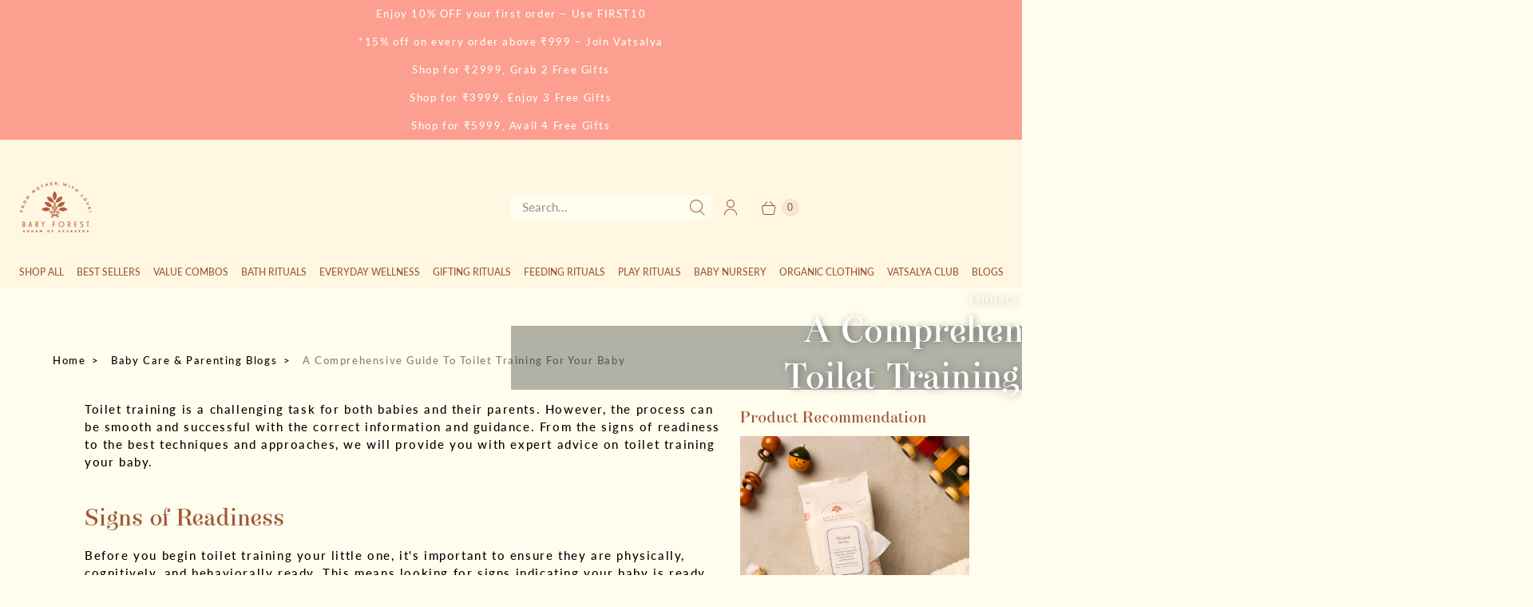

--- FILE ---
content_type: text/html; charset=utf-8
request_url: https://www.babyforest.in/blogs/thoughts-and-ideas/comprehensive-toilet-training-guide-for-babies
body_size: 108111
content:
<!doctype html>
<html lang="en" class="no-js">
  <head>
      <!-- <script src="https://pdp.gokwik.co/sa-login-ui/gokwik-sso-sdk.js"></script> -->
    <link rel="stylesheet" href="https://pdp.gokwik.co/checkout-enhancer/merchant-sdk/gokwik-sso-sdk.css"> 

    

    <meta charset="utf-8">
    <meta http-equiv="cleartype" content="on">
    <meta name="robots" content="index,follow">
    
    
    
      <meta
        name="description"
        content="Get a comprehensive guide to successful toilet training for your baby. Learn tips, methods, and tricks for a smooth transition."
      >
    

    
     
    <!-- Mobile Specific Metas -->
    <meta name="HandheldFriendly" content="True">
    <meta name="MobileOptimized" content="320">
    <meta name="viewport" content="width=device-width,initial-scale=1">
    <meta name="theme-color" content="#fffded">
    <meta name="p:domain_verify" content="cf94e087143e011b6e5127087a609717"/>

    

     

     

     

     

     

     
    
    






















    

     

     

     

     

    
    
    
    
   <!-- /blogs/thoughts-and-ideas/comprehensive-toilet-training-guide-for-babies ---AAAMMMARR -->
    

    

    
    
    

<meta name="author" content="Baby Forest">
<meta property="og:url" content="https://www.babyforest.in/blogs/thoughts-and-ideas/comprehensive-toilet-training-guide-for-babies">
<meta property="og:site_name" content="Baby Forest">




  <meta property="og:type" content="article">
  <meta property="og:title" content="A Comprehensive Guide To Toilet Training For Your Baby">
    <meta property="og:image" content="http://www.babyforest.in/cdn/shop/articles/A-COMPREHENSIVE-GUIDE-TO-TOILET-TRAINING-FOR-YOUR-BABY_1eca28c8-46c1-42c8-9185-38318447f9ef_600x.jpg?v=1742626625">
    <meta property="og:image:secure_url" content="https://www.babyforest.in/cdn/shop/articles/A-COMPREHENSIVE-GUIDE-TO-TOILET-TRAINING-FOR-YOUR-BABY_1eca28c8-46c1-42c8-9185-38318447f9ef_600x.jpg?v=1742626625">
  



  <meta property="og:description" content="Get a comprehensive guide to successful toilet training for your baby. Learn tips, methods, and tricks for a smooth transition.">




<meta name="twitter:card" content="summary">

  <meta name="twitter:title" content="A Comprehensive Guide To Toilet Training For Your Baby">
  <meta name="twitter:description" content="Toilet training is a challenging task for both babies and their parents. However, the process can be smooth and successful with the correct information and guidance. From the signs of readiness to the best techniques and approaches, we will provide you with expert advice on toilet training your baby. Signs of Readiness Before you begin toilet training your little one, it&#39;s important to ensure they are physically, cognitively, and behaviorally ready. This means looking for signs indicating your baby is ready to start potty training. Physical signs indicate that your baby should be able to stay dry for longer periods. This shows that their bladder muscles are now strong enough to hold urine. They may also be able to communicate their needs by pulling up their diaper or pants. Cognitive signs of readiness include an understanding of basic concepts like">
  
    <meta property="twitter:image" content="http://www.babyforest.in/cdn/shop/articles/A-COMPREHENSIVE-GUIDE-TO-TOILET-TRAINING-FOR-YOUR-BABY_1eca28c8-46c1-42c8-9185-38318447f9ef_600x.jpg?v=1742626625">
    <meta name="twitter:image:alt" content="A Comprehensive Guide To Toilet Training For Your Baby">
  


    <script>
  const appendScriptAndElement = (targetSelector, placement, elementHtml, page) => {
    // Check if the current pathname matches the provided page
    if (page === 'home' && window.location.pathname !== '/') {

        // console.log(`Current path ${window.location.pathname} does not match ${page}. Exiting.`);
        return;
    }
    if (page === 'pdp' && !window.location.pathname.includes('products')) {
        console.log(`Current path ${window.location.pathname} does not match ${page}. Exiting. ⚠️`);
        return;
    }

    if(page == 'collections'&&window.location.pathname === '/' ){
      return;
    }
    if (page == 'collections'&& window.location.pathname.includes('products') ) {
        console.log(`Current path ${window.location.pathname} does not match ${page}. Exiting. ⚠️`);
        return;
    }

    // Find target element
    const targetElement = document.querySelector(targetSelector);

    if (!targetElement) {
        console.error(`Target element not found ⚠️: ${targetSelector}`);
        return;
    }

    // Create new element from HTML string
    const tempDiv = document.createElement('div');
    tempDiv.innerHTML = elementHtml.trim();
    const newElement = tempDiv.firstChild;

    // Insert new element based on placement
    switch (placement.toLowerCase()) {
        case 'before':
            targetElement.parentNode.insertBefore(newElement, targetElement);
            break;
        case 'after':
            targetElement.parentNode.insertBefore(newElement, targetElement.nextSibling);
            break;
        case 'prepend':
            targetElement.insertBefore(newElement, targetElement.firstChild);
            break;
        case 'append':
            targetElement.appendChild(newElement);
            break;
        default:
            console.error(`Invalid placement: ${placement}`);
            return;
    }
}
 const appendScript=(src,async,defer,module)=>{
    const script = document.createElement('script');
    
    if (async) {
        script.async = true;
    }
    if (defer) {
        script.defer = true;
    }
    if (module) {
        script.type = 'module';
    }
    script.src = src;
    document.head.appendChild(script);
 }

document.addEventListener('DOMContentLoaded', function () {
    appendScriptAndElement(
        '.product-block.product-block--price',
        'before',
        '<div class="render_lively_story_plugin" brand_id="12adb07a30" flow ="shopify" placement="pdp" style="z-index: 1000;"></div>',
        'pdp'
    );
    appendScript('https://story.lively.li/LivelyStoryPlugin.js',false,true,true)
});

</script>
    

    <link rel="canonical" href="https://www.babyforest.in/blogs/thoughts-and-ideas/comprehensive-toilet-training-guide-for-babies">

    
      <link rel="shortcut icon" type="image/x-icon" href="//www.babyforest.in/cdn/shop/files/babyforest-logo_256x192_99e9aafe-50e2-4814-bab1-1d0d70467836_180x180.webp?v=1661030116">
      <link rel="apple-touch-icon" href="//www.babyforest.in/cdn/shop/files/babyforest-logo_256x192_99e9aafe-50e2-4814-bab1-1d0d70467836_180x180.webp?v=1661030116">
      <link rel="apple-touch-icon" sizes="72x72" href="//www.babyforest.in/cdn/shop/files/babyforest-logo_256x192_99e9aafe-50e2-4814-bab1-1d0d70467836_72x72.webp?v=1661030116">
      <link rel="apple-touch-icon" sizes="114x114" href="//www.babyforest.in/cdn/shop/files/babyforest-logo_256x192_99e9aafe-50e2-4814-bab1-1d0d70467836_114x114.webp?v=1661030116">
      <link rel="apple-touch-icon" sizes="180x180" href="//www.babyforest.in/cdn/shop/files/babyforest-logo_256x192_99e9aafe-50e2-4814-bab1-1d0d70467836_180x180.webp?v=1661030116">
      <link rel="apple-touch-icon" sizes="228x228" href="//www.babyforest.in/cdn/shop/files/babyforest-logo_256x192_99e9aafe-50e2-4814-bab1-1d0d70467836_228x228.webp?v=1661030116">
    
    <!-- Preconnect Domains -->
    <link rel="preconnect" href="https://cdn.shopify.com" crossorigin>
    <link rel="preconnect" href="https://fonts.shopify.com" crossorigin>
    <link rel="preconnect" href="https://monorail-edge.shopifysvc.com">

    <title>
      
      Comprehensive Toilet Training Guide for Your Baby&#39;s Success | Baby Forest
    </title>

    

    

    
  <script type="application/ld+json">
  {
    "@context": "https://schema.org",
    "@type": "BlogPosting",
    "mainEntityOfPage": "/blogs/thoughts-and-ideas/comprehensive-toilet-training-guide-for-babies",
    "articleSection": "Baby Care \u0026 Parenting Blogs",
    "keywords": "baby-development",
    "headline": "A Comprehensive Guide To Toilet Training For Your Baby",
    "description": "Toilet training is a challenging task for both babies and their parents. However, the process can be smooth and successful with the correct information and...",
    "dateCreated": "2023-08-22T11:06:40",
    "datePublished": "2025-01-31T11:06:00",
    "dateModified": "2025-01-31T11:06:00",
    "image": {
      "@type": "ImageObject",
      "url": "https://www.babyforest.in/cdn/shop/articles/A-COMPREHENSIVE-GUIDE-TO-TOILET-TRAINING-FOR-YOUR-BABY_1eca28c8-46c1-42c8-9185-38318447f9ef.jpg?v=1742626625&width=1024",
      "image": "https://www.babyforest.in/cdn/shop/articles/A-COMPREHENSIVE-GUIDE-TO-TOILET-TRAINING-FOR-YOUR-BABY_1eca28c8-46c1-42c8-9185-38318447f9ef.jpg?v=1742626625&width=1024",
      "name": "A Comprehensive Guide To Toilet Training For Your Baby",
      "width": "1024",
      "height": "1024"
    },
    "author": {
      "@type": "Person",
      "name": "Baby Forest Ayurveda",
      "givenName": "Baby Forest",
      "familyName": "Ayurveda"
    },
    "publisher": {
      "@type": "Organization",
      "name": "Baby Forest"
    },
    "commentCount": 0,
    "comment": []
  }
  </script>



  <script type="application/ld+json">
  {
    "@context": "https://schema.org",
    "@type": "BreadcrumbList",
  "itemListElement": [{
      "@type": "ListItem",
      "position": 1,
      "name": "Translation missing: en.general.home",
      "item": "https://www.babyforest.in"
    },{
          "@type": "ListItem",
          "position": 2,
          "name": "Baby Care \u0026 Parenting Blogs",
          "item": "https://www.babyforest.in/blogs/thoughts-and-ideas"
        }, {
          "@type": "ListItem",
          "position": 3,
          "name": "Baby Care \u0026 Parenting Blogs",
          "item": "https://www.babyforest.in/blogs/thoughts-and-ideas/comprehensive-toilet-training-guide-for-babies"
        }]
  }
  </script>

<script type="application/ld+json">
{
  "@context": "https://schema.org/",
  "@type": "WebSite",
  "name": "Baby Forest",
  "url": "https://www.babyforest.in/",
  "potentialAction": {
    "@type": "SearchAction",
    "target": "https://www.babyforest.in/pages/search-results-page?q={search_term_string}",
    "query-input": "required name=search_term_string"
  }
}
</script>




    

    
    
    

    <!-- Preload Assets -->
     <link rel="preload" href="//www.babyforest.in/cdn/shop/t/127/assets/theme.css?v=162019206186986219361765350784" as="style">
    <link href="//www.babyforest.in/cdn/shop/t/127/assets/theme.css?v=162019206186986219361765350784" rel="stylesheet" type="text/css" media="all" />

    <link rel="preload" href="//www.babyforest.in/cdn/shop/t/127/assets/owl-carousel.css?v=108957845405226601631753422711" as="style">
    <link href="//www.babyforest.in/cdn/shop/t/127/assets/owl-carousel.css?v=108957845405226601631753422711" rel="stylesheet" type="text/css" media="all" />

    <link href="//www.babyforest.in/cdn/shop/t/127/assets/slick-theme.min.css?v=10541884051976483521753422711" rel="preload" as="style">
    <link href="//www.babyforest.in/cdn/shop/t/127/assets/slick-theme.min.css?v=10541884051976483521753422711" rel="stylesheet" type="text/css" media="all" />

    <link href="//www.babyforest.in/cdn/shop/t/127/assets/slick.min.css?v=105347522073496785561753422711" rel="preload" as="style">
    <link href="//www.babyforest.in/cdn/shop/t/127/assets/slick.min.css?v=105347522073496785561753422711" rel="stylesheet" type="text/css" media="all" />

    <link rel="preload" href="//www.babyforest.in/cdn/shop/t/127/assets/custom.css?v=20290485874062673891765350843" as="style">
    <link href="//www.babyforest.in/cdn/shop/t/127/assets/custom.css?v=20290485874062673891765350843" rel="stylesheet" type="text/css" media="all" />

    <!-- Stylesheets for Retina -->

    <link rel="preload" href="//www.babyforest.in/cdn/shop/t/127/assets/jquery.min.js?v=118972937870852736831753422711" as="script">
    <script src="//www.babyforest.in/cdn/shop/t/127/assets/jquery.min.js?v=118972937870852736831753422711"></script>
    <link rel="preload" href="//www.babyforest.in/cdn/shop/t/127/assets/slick.min.js?v=59589741514623332231753422711" as="script">
    <script src="//www.babyforest.in/cdn/shop/t/127/assets/slick.min.js?v=59589741514623332231753422711"></script>
    <script src="https://cdn.jsdelivr.net/npm/axios/dist/axios.min.js"defer></script>


    
    
    <script>   
         (()=>{try{var e=navigator,t=e.userAgent,r=0,a=(e,t,r)=>e.setAttribute(t,r),o=(e,t)=>e.removeAttribute(t),d="tagName",n="forEach",l="indexOf";(e.platform[l]("x86_64")>-1&&0>t[l]("CrOS")||t[l]("power")>-1||t[l]("rix")>-1)&&new MutationObserver((e=>{e[n]((({addedNodes:e})=>{e[n]((e=>{1===e.nodeType&&("IFRAME"===e[d]&&(a(e,"loading","lazy"),a(e,"data-src",e.src),o(e,"src")),"IMG"===e[d]&&r++>20&&a(e,"loading","lazy"),"SCRIPT"===e[d]&&(a(e,"data-src",e.src),o(e,"src"),e.type="text/lazyload"))}))}))})).observe(document.documentElement,{childList:!0,subtree:!0});var c=e=>document.querySelector(e),s=()=>Date.now(),i=s(),u=()=>{if(!(s()-i>900)){if(!c("body>meta"))return setTimeout(u,5);var e=c("head");document.querySelectorAll("meta,link:not([rel='stylesheet']),title")[n]((t=>e.append(t)))}};u()}catch(m){}})();
    </script>
    <script>
      window.PXUTheme = window.PXUTheme || {};
      window.PXUTheme.version = '6.1.1';
      window.PXUTheme.name = 'Retina';
       window.addEventListener('load',()=>{
        document.querySelector('.site-header__mobile-image').querySelector('img').setAttribute('loading','eager');

       const sliderImages = document.querySelectorAll('.slider_images img');

            console.log('Images found:', sliderImages.length);

            sliderImages.forEach(img => {

                img.setAttribute('loading', 'eager');

            });
           const bannerImages = document.querySelectorAll('.slideshow-slide__image-wrapper img');
            bannerImages.forEach(img => {
              img.setAttribute('loading', 'eager');
            });

        });
    </script>
    
    <script>
      
window.PXUTheme = window.PXUTheme || {};


window.PXUTheme.routes = window.PXUTheme.routes || {};
window.PXUTheme.routes.root_url = "/";
window.PXUTheme.routes.cart_url = "/cart";
window.PXUTheme.routes.search_url = "/search";
window.PXUTheme.routes.product_recommendations = "/recommendations/products";


window.PXUTheme.theme_settings = {};

window.PXUTheme.theme_settings.current_locale = "en";
window.PXUTheme.theme_settings.shop_url = "https://www.babyforest.in";


window.PXUTheme.theme_settings.cart_action_type = "ajax";
window.PXUTheme.theme_settings.shipping_calculator = false;


window.PXUTheme.theme_settings.newsletter_popup = false;
window.PXUTheme.theme_settings.newsletter_popup_days = "2";
window.PXUTheme.theme_settings.newsletter_popup_mobile = false;
window.PXUTheme.theme_settings.newsletter_popup_seconds = 120;


window.PXUTheme.theme_settings.search_option = "product,page,article";
window.PXUTheme.theme_settings.enable_autocomplete = true;


window.PXUTheme.theme_settings.free_text = "Free";
window.PXUTheme.theme_settings.sold_out_options = "disabled";
window.PXUTheme.theme_settings.select_first_available_variant = true;
window.PXUTheme.theme_settings.notify_me_form = false;
window.PXUTheme.theme_settings.show_secondary_media = true;


window.PXUTheme.theme_settings.display_inventory_left = true;
window.PXUTheme.theme_settings.inventory_threshold = 100;
window.PXUTheme.theme_settings.limit_quantity = true;


window.PXUTheme.translation = {};


window.PXUTheme.translation.newsletter_success_text = "Thank you for joining our mailing list!";


window.PXUTheme.translation.contact_field_email = "";


window.PXUTheme.translation.menu = "Menu";


window.PXUTheme.translation.search = "Search";
window.PXUTheme.translation.all_results = "View all results";
window.PXUTheme.translation.no_results = "No results found.";
window.PXUTheme.translation.your_search = "Your search for";
window.PXUTheme.translation.no_match = "did not match any results.";


window.PXUTheme.translation.agree_to_terms_warning = "You must agree with the terms and conditions to checkout.";
window.PXUTheme.translation.cart_discount = "Discount";
window.PXUTheme.translation.edit_cart = "Edit Cart";
window.PXUTheme.translation.add_to_cart = "Add to Cart";
window.PXUTheme.translation.add_to_cart_success = "Translation missing: en.layout.general.add_to_cart_success";
window.PXUTheme.translation.agree_to_terms_html = "I Agree with the Terms &amp; Conditions";
window.PXUTheme.translation.checkout = "Checkout";
window.PXUTheme.translation.or = "TODO";
window.PXUTheme.translation.continue_shopping = "Continue Shopping";
window.PXUTheme.translation.empty_cart = "Your Cart is Empty";
window.PXUTheme.translation.cart_total = "Total";
window.PXUTheme.translation.subtotal = "Subtotal";
window.PXUTheme.translation.cart_notes = "Order Notes";
window.PXUTheme.translation.no_shipping_destination = "We do not ship to this destination.";
window.PXUTheme.translation.additional_rate = "There is one shipping rate available for";
window.PXUTheme.translation.additional_rate_at = "at";
window.PXUTheme.translation.additional_rates_part_1 = "There are";
window.PXUTheme.translation.additional_rates_part_2 = "shipping rates available for";
window.PXUTheme.translation.additional_rates_part_3 = "starting at";



window.PXUTheme.translation.product_add_to_cart_success = "Added";
window.PXUTheme.translation.product_add_to_cart = "Add to Cart";
window.PXUTheme.translation.product_notify_form_email = "Enter your email address...";
window.PXUTheme.translation.product_notify_form_send = "Send";
window.PXUTheme.translation.items_left_count_one = "item left";
window.PXUTheme.translation.items_left_count_other = "items left";
window.PXUTheme.translation.product_sold_out = "Sold Out";
window.PXUTheme.translation.product_unavailable = "Unavailable";
window.PXUTheme.translation.product_notify_form_success = "Thanks! We will notify you when this product becomes available!";
window.PXUTheme.translation.product_from = "from";



window.PXUTheme.media_queries = {};
window.PXUTheme.media_queries.small = window.matchMedia( "(max-width: 480px)" );
window.PXUTheme.media_queries.medium = window.matchMedia( "(max-width: 798px)" );
window.PXUTheme.media_queries.large = window.matchMedia( "(min-width: 799px)" );
window.PXUTheme.media_queries.larger = window.matchMedia( "(min-width: 960px)" );
window.PXUTheme.media_queries.xlarge = window.matchMedia( "(min-width: 1200px)" );
window.PXUTheme.media_queries.ie10 = window.matchMedia( "all and (-ms-high-contrast: none), (-ms-high-contrast: active)" );
window.PXUTheme.media_queries.tablet = window.matchMedia( "only screen and (min-width: 799px) and (max-width: 1024px)" );


window.PXUTheme.device = {};
window.PXUTheme.device.hasTouch = window.matchMedia("(any-pointer: coarse)");
window.PXUTheme.device.hasMouse = window.matchMedia("(any-pointer: fine)");


window.PXUTheme.currency = {};


window.PXUTheme.currency.shop_currency = "INR";
window.PXUTheme.currency.default_currency = "INR";
window.PXUTheme.currency.display_format = "money_with_currency_format";
window.PXUTheme.currency.money_format = "Rs. {{amount}}";
window.PXUTheme.currency.money_format_no_currency = "Rs. {{amount}}";
window.PXUTheme.currency.money_format_currency = "Rs. {{amount}}";
window.PXUTheme.currency.native_multi_currency = false;
window.PXUTheme.currency.iso_code = "INR";
window.PXUTheme.currency.symbol = "₹";
window.PXUTheme.currency.shipping_calculator = false;
window.PXUTheme.pincodes = ["110001","110005","110007","110008","110009","110011","110012","110013","110014","110015","110016","110018","110019","110020","110022","110024","110026","110027","110028","110030","110031","110032","110033","110034","110035","110041","110042","110043","110044","110045","110046","110047","110048","110049","110051","110052","110053","110054","110055","110056","110057","110058","110059","110060","110062","110063","110064","110065","110067","110075","110076","110077","110078","110080","110081","110083","110084","110085","110086","110087","110088","121001","121002","121003","121007","121008","121009","121010","121012","121013","122001","122002","122003","122005","122006","122007","122008","122009","122010","122011","122015","122016","122017","122018","201001","201002","201003","201009","201010","201014","201301","201303","201304","201305","201306","201307","201308","201309","201310","110089","110090","110091","110092","110093","110094","110095","110096","121006","121004","121005","201005","201007","201011","201012","201013","201019","201302","121001","121002","121003","121005","121006","121007","121009","121014","121008","121010","121012","121011","201302","532185","532186","532405","532406","532421","532484","799001","799002","799003","799004","799005","799006","799007","799008","799009","799010","799011","799012","799014","799015","799022","799035","799046","799130","799210","799211","700104","743318","743331","743368","743377","743398","743503","743504","743513","133001","133003","133004","133005","133006","133007","133021","134001","134002","134003","134004","134005","134006","134007","133102","136135","136136","402201","402203","402207","402208","402209","152116","152117","152118","152122","152128","152132","431517","431519","431523","688005","688014","688561","688562","688564","688565","689572","689573","307023","307026","307510","307513","307514","497001","497101","497226","421004","421005","421501","421502","421503","421504","421505","421506","673602","673639","673640","673641","673645","676541","603201","603301","603302","603303","603304","603306","603309","603310","603311","603313","603319","603401","144102","504001","504002","523201","125052","335505","335511","335514","689501","689502","689509","689512","691523","691530","518301","735214","735217","735226","735227","736121","736123","736133","736159","736160","736206","736208","518543","614616","614623","614624","622301","522619","531002","522233","465441","465445","465447","465550","282005","282007","282008","282010","282001","282002","282003","282004","282006","244225","244236","244251","380009","380013","380014","380061","380063","382420","382470","382480","382481","381111","380058","382421","380001","380002","380003","380004","380012","380016","382428","382475","380018","380024","380025","382325","382330","382340","382345","382346","382350","382352","380008","380022","380028","380050","382405","382425","382426","382427","382440","382442","382443","382445","380005","380019","380027","382424","380021","380023","380026","382410","382415","382418","382430","382449","380006","380007","380015","380053","380051","380055","382210","380052","380054","380059","380060","394710","796001","796004","796005","796007","796008","796009","796012","796014","370105","370110","370130","143102","143601","516110","516108","516105","761032","761041","761101","761102","761103","761104","761106","761107","761108","761110","761114","761115","761116","761117","761118","761122","761123","761124","761133","761146","209101","209111","209112","209115","209121","209125","209302","209303","209307","209310","209311","573102","573130","573133","573147","573150","575130","181122","181201","181202","181206","413101","413103","413107","413108","413109","413111","413112","413113","413118","413310","581314","581316","581321","581353","581357","626008","626101","626105","626107","626112","626159","210010","212105","212212","212405","641101","641109","641114","683511","683517","683518","683519","202001","202002","202124","202125","202127","202130","202138","202145","202280","204215","242021","211013","211019","221503","221505","211001","211002","211003","211004","211005","211006","211011","211012","211014","211015","211016","211017","211018","457882","457887","457888","457990","621651","621704","621707","621713","678541","678542","678543","678545","678546","678681","425401","133008","133010","134008","227405","227409","227411","227412","227801","227809","227813","227817","524234","524301","524303","524304","524307","524308","524309","524322","524341","364421","364540","364630","365220","365410","365421","365435","365455","365456","365460","365535","365601","365610","365620","244221","799101","799104","627401","627412","627413","627414","627416","627417","627418","627420","627421","627422","627423","627424","627425","627426","627427","627428","627435","627452","627453","627551","627601","627602","627603","627778","444601","444602","444603","444604","444605","444606","444607","444701","444901","635751","635802","635805","635808","635811","635814","387240","387310","387325","388001","388110","388120","388121","388315","388320","388325","388340","388345","388370","604503","604504","606801","606902","606903","606905","606907","632301","632311","632312","632314","632315","632316","632317","632318","632319","632326","632504","632512","691306","691320","691321","691324","691532","691533","691536","393001","393002","393010","393017","393030","393115","393130","393135","394115","394116","394125","394410","394810","531001","531023","484116","484120","484220","484224","484330","484334","484336","484440","484444","305001","305002","305003","305004","305005","305006","305007","305008","631001","631002","631003","631005","631006","631051","631151","736122","533342","533345","533346","533201","688001","688002","688003","688004","688006","688007","688008","688009","688010","688011","688012","688013","688501","688502","688503","688505","688521","688522","688523","688538","688542","688544","688546","688549","688582","689595","263601","263637","503165","503307","503311","712122","712401","712406","712410","712412","712413","712414","712415","712417","712601","712602","712611","712612","712613","712614","712615","712616","712617","802156","802157","802160","802161","802162","802163","802201","802203","802206","802210","802219","802301","802302","802311","802312","802314","802316","802352","854311","854312","854325","854329","845411","845417","845419","845422","845425","845434","845437","845458","171102","173207","173208","173222","173235","503217","503224","445103","445105","445106","801110","804401","804402","804419","804426","804430","824120","206121","206122","206129","206241","206243","206244","206246","206247","206249","206252","140115","140116","140117","140118","140119","140123","140133","174002","174011","174015","174201","174310","126112","132039","132113","132046","465333","466114","466116","573103","573160","473331","473335","473443","713158","713301","713302","713303","713304","713315","713322","713325","713326","713331","713332","713333","713334","713335","713336","713338","713339","713340","713341","713343","713357","713359","713360","713361","713365","713369","713371","713372","713373","713386","801505","416301","416302","416303","711225","711226","711401","711404","711408","711410","711412","711413","711414","712404","712416","768027","768028","768040","695101","695102","695103","695104","695144","695304","695306","695308","695606","695611","695612","695614","518422","591212","591230","591232","591261","591304","143021","143022","143101","143107","143115","143501","143001","143002","143003","143004","143005","143006","143008","143010","143104","143105","143106","636102","636105","636107","636108","636109","636110","636113","636118","636124","636130","636141","636142","636202","637411","824101","824102","824103","824111","824112","824113","824114","824121","824123","824124","824143","824202","824301","824302","824303","824122","824129","785112","785636","785661","785680","785681","785682","785683","785700","431001","431002","431004","431005","431009","431010","431003","431006","431007","431210","431154","431101","431102","431105","431109","431133","431136","521121","521125","521126","641654","641655","641670","638106","639109","639111","639201","639202","639203","639204","639205","639207","223223","276001","276121","276128","276129","276141","276202","276204","276206","276207","276303","276304","276305","276404","441904","441906","788701","788815","587101","587102","587103","587104","587111","587204","587213","851112","851113","851114","851115","851116","851118","851126","851133","851135","851210","522101","522102","125047","125111","125112","125113","125121","125122","243301","243302","243303","243401","243403","243601","243631","243633","243634","243635","243636","243637","243638","243639","243641","243720","243724","243726","382213","382220","382225","382240","382260","382655","803110","803211","803212","803213","803214","803215","803221","803307","788120","788114","225001","225002","225003","225119","225120","225121","225122","225123","225124","225201","225202","225203","225204","225205","225206","225207","225208","225301","225302","225303","225304","225305","225306","225403","225405","225409","225412","225413","225414","225415","751003","751005","751011","751013","751015","751016","751017","751019","751021","751023","751024","751026","751027","751029","751030","751031","751062","751001","751002","751004","751006","751007","751008","751009","751010","751012","751014","751018","751020","751022","751025","752100","752101","754001","781121","781133","781366","781381","631561","631601","631605","631701","403503","403504","403505","403529","784176","574143","574169","574187","574188","574211","574219","574222","574231","574243","574250","574251","574253","574261","574262","574263","574264","574265","574269","574276","574282","574284","574297","574299","574319","574324","574335","575253","421302","421305","421308","421311","758034","758035","758037","758038","758041","401607","401701","401702","503180","503185","221303","221306","221401","173205","174103","756100","756101","756181","391150","391135","391145","587114","587201","587203","587205","390002","390003","390008","390016","390021","390023","390024","391310","391320","391330","391340","391345","391346","391347","391350","391740","391742","391745","391750","390005","390007","390006","390018","390019","390022","390025","391760","390001","390004","390009","390010","390011","390012","390013","390014","390015","390017","390020","391243","391410","454660","454665","456771","507111","507113","507121","507128","507129","507130","507134","507137","507140","507133","391101","143112","143201","143202","143204","431122","413702","460001","460002","460004","460005","460110","460225","460330","460440","460443","460447","460449","431127","431143","783373","783375","783380","783381","783385","783394","812001","812002","812003","812004","812005","812006","812007","813105","813108","813113","813210","813213","561207","561212","481001","481102","481115","481224","481226","481331","481332","481335","481337","481441","767001","767002","767020","767065","767067","767071","577115","577229","577245","577301","577302","577303","271801","271803","271821","271824","271831","271835","271851","271855","271865","271871","271875","271882","271902","271903","370001","370015","370020","370030","370429","370430","490001","490006","490009","490011","490012","490013","490021","490023","490024","490025","490026","490027","490036","490042","490020","490022","491001","491002","491107","491331","477001","477441","477445","477660","462002","462003","462004","462007","462012","462013","462016","462020","462024","462026","462027","462039","462040","462042","462043","462044","462047","462001","462008","462010","462011","462018","462021","462022","462023","462030","462032","462041","321001","321201","321202","321401","321404","321602","370140","370150","370165","127020","127021","462031","462033","462036","462037","462038","462066","462100","462101","463106","124506","124507","124508","124512","175032","176077","585401","585402","585403","845438","845449","845450","845452","845453","845454","845459","396310","396321","396325","396360","396370","396380","586101","586102","586103","586104","586105","586106","586107","586108","586109","586130","586148","586149","587116","587126","465661","465669","465674","465677","465679","465683","465685","473115","735204","721127","722110","722111","722112","722122","722138","722144","722147","722149","722152","722154","722156","722157","722163","722164","722165","722174","722179","722206","722207","722209","743286","743291","743292","743293","743411","743412","743422","743424","743426","743427","743428","743429","743437","743438","743445","743456","244921","244923","244924","244925","244928","500110","756023","756024","756026","756029","756030","756032","756034","756035","756036","756038","756039","756079","756080","756081","756083","756084","756085","756086","756087","246701","246721","246725","246726","246727","246728","246731","246733","246734","246735","246736","246746","246761","246762","246764","144201","770001","770002","770025","770072","176081","176115","176125","176128","781122","781123","781124","781132","781134","813101","813102","813103","813104","813107","813109","813110","813202","813207","813211","802125","802159","802202","802204","802205","802207","802209","802211","802212","802213","802214","802216","802218","802220","802221","802223","802226","821309","821310","754008","754027","754029","754030","754031","754032","754037","754295","829107","829111","829112","829113","829116","829123","829128","829129","829149","334001","334003","334004","334006","334022","334401","334402","334403","785609","785612","785615","785619","785699","734007","734015","735135","721133","721135","721144","721159","721166","721424","721426","721429","721434","721435","721436","721437","721438","721439","721443","721445","721451","721454","721457","721467","571139","581177","582234","591102","591104","591112","591115","591118","591121","591125","591126","591153","711201","711202","711203","711204","711205","711206","711227","712232","712233","712234","712235","712245","712246","712247","712258","712310","712311","712701","712702","712704","712706","782482","782481","782441","752030","752031","752034","752035","752037","495001","495004","495005","495006","495009","495220","495223","495551","566643","560017","562107","560026","560050","560061","560085","560023","560040","560044","560072","560104","560029","560076","560081","560043","560071","560100","560500","560099","564545","563333","560102","560068","560009","560020","560052","560008","560038","560066","560083","560105","562106","560004","560011","560018","560019","560028","560041","560069","560070","560082","560078","560111","560030","560034","560047","560095","560037","560048","560024","560045","560077","560073","560090","560107","562123","562162","562132","560075","560093","560031","560065","560092","560097","560106","560002","560027","560053","560091","560103","560013","560014","560015","560057","560058","560112","560016","560039","560056","560059","560060","560098","560110","560006","560032","560046","562125","560067","560035","560062","560108","560109","560036","560049","560001","560051","560007","560025","560042","560087","560005","560033","560084","560003","560010","560012","560021","560022","560055","560079","560080","560086","560096","560063","560064","562157","560054","560094","174001","174004","174005","174012","174013","174032","174033","174036","175017","175030","344022","344024","344032","344033","733101","733102","733103","733126","733131","733133","733141","733145","733151","733153","733155","733158","311001","311011","311024","311025","311301","311401","311402","311403","311601","311603","311604","311801","311802","311013","221701","221711","221712","221713","221717","233228","277001","277123","277202","277209","277211","277303","277304","277401","277501","277503","151101","151102","695123","695501","695526","635301","635302","635303","635305","635313","636354","636905","695121","695122","695124","695126","695132","695133","695134","695502","695503","695504","695505","695506","695508","695513","695525","271201","271205","271208","271210","271306","271604","271607","271609","271845","271861","344001","344011","344034","344035","344701","344702","534201","534202","534203","534204","742104","742113","742122","742123","742133","742134","742136","742149","742160","742163","742164","742165","742166","742175","742187","742238","742302","742405","742407","742408","210001","144505","144506","144507","144508","735202","735203","735205","735207","735212","735213","735216","735220","735228","735232","735233","743330","743425","743502","743507","722101","722102","722107","722132","722133","722137","722139","722146","722155","722169","722170","722172","722175","722176","722178","722180","722181","722182","722183","722203","722204","722208","587212","587311","587312","587314","587315","587316","587320","591220","784160","784161","784163","784164","787054","791123","484771","484774","484776","173211","759125","759126","762013","762014","768106","768118","782480","827001","827003","827004","827006","827009","827010","827011","827012","827013","827014","827015","827611","828134","828303","829115","829301","731204","400057","400059","400069","400072","400076","400093","400096","400099","400008","400037","400058","400078","400066","400068","400091","400092","400101","400103","400029","400051","400055","400098","400020","400017","400019","400022","400024","400071","400074","400085","400094","400097","400079","400083","400060","400063","400065","400043","400088","400062","400102","400104","400090","400095","400067","400070","400075","400077","400084","400086","400089","400050","400052","400607","400608","400609","400610","400615","400053","400061","400011","400013","400016","400028","400042","400080","400081","400082","401104","401107","400601","400604","400605","400606","400611","400002","400003","400009","400010","400064","400021","400032","400087","400004","400006","400007","400026","400034","400035","400036","400001","400005","400023","400038","400039","400602","400603","400049","400054","400056","401201","401202","401205","401207","401208","401209","401210","401203","401301","401302","401303","401304","401305","400012","400014","400015","400027","400031","400033","400018","400025","400030","401101","401105","401106","508116","388130","388140","388150","388160","388305","388306","388307","388350","388430","388440","388460","388465","388470","388480","388510","388520","388530","388540","388545","388550","388560","388570","388580","388590","388610","363415","364710","364720","364750","364765","382245","382255","382450","250101","250345","250601","250606","250609","250615","250617","250619","250620","250622","250625","518124","518186","781301","781309","781313","781314","781315","781316","781317","781318","781319","781352","504220","504231","504251","504218","504302","504272","509202","506168","506169","506172","148025","148100","148101","148102","148103","148104","148105","148107","151510","713305","392001","392002","392011","392015","394240","394250","394335","394345","394350","394355","394601","394602","394620","700109","700110","700111","700112","700113","700114","700115","700116","700117","700118","700119","700120","700121","700122","700123","743101","743102","743120","743121","743122","743125","743127","743128","743133","743144","743155","743170","743175","743176","743177","743178","743179","743180","743186","743187","743188","413102","413133","742101","742102","742103","250611","713101","713102","713103","713104","713124","713125","713127","713131","713141","713142","713151","713165","713402","713403","713406","713407","713408","713428","713433","713520","392012","392020","392130","392140","392210","392215","392240","243001","243002","243003","243004","243005","243006","243122","243123","243126","243202","243501","243502","243503","243504","243505","262302","262406","851101","851117","851127","851129","851130","851131","851132","851134","851211","851218","783348","783349","801302","803101","803108","803111","803113","803114","803115","803116","803117","803118","803121","413208","413209","413250","413401","413402","413403","413409","413410","413411","413502","413503","413504","795011","795134","795126","756001","756002","756003","756019","756020","756025","756027","756040","756056","756058","756060","203001","203002","203131","203132","203150","203389","203390","203393","203394","203395","203401","203411","203412","700124","700125","700126","700127","700128","700129","700130","700131","700132","700133","700134","700155","700158","743221","743248","743294","743423","585327","801102","801103","801104","801106","801108","801109","801111","801112","801113","576214","576228","576232","576244","581185","581320","581350","581354","581421","493118","143505","143516","608201","608301","608302","608303","608305","608501","608601","608602","608701","608702","608704","517129","517416","517429","323001","323021","450331","450445","425201","425203","425305","425306","425307","425308","425309","425310","425311","443112","441108","441122","193101","193103","193123","193125","802101","802102","802103","802111","802113","802116","802117","802118","802119","802120","802122","802123","802126","802133","802135","802136","802131","637104","638183","638301","638302","638307","638308","638311","638312","638314","638315","638316","638327","638501","638502","638504","516193","516227","516228","516233","516501","516502","516505","364001","364002","364003","364004","364005","364006","364050","364055","364110","364150","364310","327001","134118","451447","451551","451556","144621","144624","413105","413130","766001","766002","766014","766020","766027","305901","442501","442902","442907","713380","742132","742137","742138","742140","742147","742161","742168","742301","127027","127031","127111","127309","788806","788803","788805","788802","624890","625513","625528","625530","802112","802130","802134","802151","802152","802153","802154","802158","802165","802166","802183","802229","802351","855105","855114","855102","854317","855113","262401","670001","670002","670004","670005","670008","670012","670013","670014","670017","670003","670006","670007","670010","670011","670015","670016","670018","670561","670565","670566","670567","670591","670592","670594","670597","833214","833221","833201","833202","833212","833215","833217","833218","833213","833203","424101","424102","424103","424104","424106","424107","424108","424116","424119","410501","721401","721420","721422","721423","721425","721428","721430","721431","721432","721433","721440","721441","721442","721444","721446","721449","721450","721452","721455","721463","721646","754023","754024","754082","754204","754205","754292","754296","755008","755023","755024","755044","755049","755050","495557","495671","495689","495690","160001","160005","160006","160007","160009","160010","160011","160012","160013","160015","160016","160017","160019","160020","160021","160022","160023","160024","160025","160026","160027","160028","160029","160030","160034","160035","160037","160038","160040","160041","160042","160043","140901","160008","160014","160018","160036","160103","160002","160003","160031","160039","160101","160102","160106","621516","625515","625516","625518","625521","625522","625524","625525","625526","625533","625552","625556","625621","736101","736156","736179","732123","732125","732126","732139","732140","732150","732205","733128","700008","700034","700038","700053","700060","700061","700063","700017","700019","700020","700025","700026","700027","700029","700002","700030","700035","700036","700037","700049","700050","700056","700057","700058","700076","700077","700083","700090","700108","700001","700003","700004","700005","700006","700007","700009","700012","700013","700021","700062","700069","700072","700073","700000","700022","700043","700088","743313","700040","700047","700070","700084","700092","700093","700096","700031","700032","700033","700041","700045","700068","700075","700082","700086","700095","700135","700156","700160","700136","700157","700159","700161","700162","712344","700042","700078","700094","700099","700107","700014","700015","700016","700071","700087","700039","700046","700100","700105","700010","700011","700054","700064","700067","700085","700091","700097","700098","700106","700028","700048","700051","700052","700055","700059","700065","700074","700079","700080","700081","700089","700101","700102","473446","608001","608002","608102","608401","608502","688524","688525","688527","688530","688536","688539","688543","688545","688554","688555","688583","312001","312021","312022","312024","312901","388421","442401","442402","442403","442404","508252","577101","577102","577133","577149","577156","577168","563125","563128","562101","562103","562105","562115","575220","517001","517002","517003","517004","517112","517124","517125","517126","517127","517128","517130","517131","517132","517143","517167","517403","517419","517421","517422","501503","686101","686102","686103","686104","686105","686106","686107","641004","641012","641014","641011","641013","641017","641022","641025","641029","641030","641034","641038","641041","641043","641046","641108","641006","641009","641018","641027","641037","641044","641001","641002","641003","641007","641008","641010","641026","641039","641040","641042","641005","641015","641016","641028","641033","641036","641045","641111","591201","591239","591242","591244","591247","833102","833103","833105","210129","210201","210204","210205","210206","210207","210208","210209","797103","797115","523155","523157","396409","396521","396530","396580","396430","396040","396560","396060","577522","577536","577537","577538","577543","521151","521165","521104","673001","673002","673003","673004","673005","673006","673011","673015","673016","673017","673018","673021","673027","673028","673029","673031","673032","673037","176310","176314","176318","743329","743376","140102","140111","140112","141801","571115","571117","571127","571128","571156","571313","571329","571342","571441","575551","577213","577234","577544","577551","160032","160033","160044","160045","160046","160047","160048","160049","160051","244412","643101","643102","643103","643104","643105","643106","643202","643204","643213","643218","643231","643232","643234","643244","643278","606701","606702","606703","606704","606705","606706","606709","606710","606908","573111","573116","573124","573131","573135","689106","689109","689115","689121","689122","689123","689124","689126","689504","689505","689506","689508","689510","689520","689546","689551","682022","682024","682026","682033","682034","682041","683104","683109","682003","682009","682011","682012","682013","682014","682015","682016","682018","682023","682027","682029","682031","682035","682504","682017","682025","682001","682002","682005","682006","682007","682008","682010","682507","682019","682020","682028","682032","682036","682040","682306","682506","688534","505186","505415","415601","415602","415603","415605","415606","415608","415722","415730","517425","841201","841202","841204","841205","841206","841207","841208","841209","841211","841212","841213","841214","841216","841218","841219","841220","841223","841225","841301","841302","841305","841311","841313","841316","841401","841402","841403","841411","841412","841414","841415","841418","841419","841421","841422","841424","841442","841312","471001","471111","471201","471301","471311","471405","471501","522616","678633","679335","679502","679503","679504","679506","679513","679514","733207","733214","733216","734426","670141","670301","670501","127022","127025","127026","127306","127310","331001","331021","331022","331024","331027","331304","332301","781030","781039","781101","825103","825401","825403","825404","825408","753001","753002","753003","753004","753005","753006","753007","753008","753009","753010","753011","753012","753013","753014","753015","753051","754005","754006","754021","754022","754025","754028","754071","754200","754201","754202","754203","363520","363530","678101","678102","678103","678104","678501","678503","678504","678506","678531","678532","678552","678553","678554","577501","577502","577517","577520","577521","577524","577541","577555","607001","607002","607003","607004","607005","607105","607006","607102","607104","607109","607112","607401","523333","523334","403701","403703","403704","403705","403706","403714","403715","403723","391160","391165","391170","516001","516002","516003","516004","516005","516162","516163","516213","516216","516218","516237","516247","516293","480001","480002","480107","480441","841226","480112","480115","480551","262523","262524","783323","783339","783324","783331","846001","846002","846003","846004","846005","846006","846007","846008","846009","847101","847103","847104","847106","847115","847123","847233","847306","847428","847429","451221","451228","451660","454449","454552","389151","389152","389155","389160","581103","581325","581329","848114","848127","848132","848160","848211","848502","848503","851111","851128","783335","783334","826001","826003","826004","826005","826106","828101","828103","828104","828105","828106","828109","828110","828111","828112","828115","828116","828117","828119","828121","828124","828127","828129","828130","828131","828206","828301","828309","151001","151002","151003","151004","151005","140201","140506","140507","782429","782439","782440","782442","782445","782446","247551","247554","786171","786173","786181","786187","475005","475110","475115","562111","382455","382460","382463","382465","786152","786156","786159","786160","786190","786154","786157","481879","481880","481882","481883","481884","481990","560088","560089","561203","561205","562163","759124","768108","768109","768119","814112","110003","110004","110011","110069","110101","110105","110106","110107","110108","110502","110503","110504","110510","110511","110512","110036","110039","110040","110082","110033","110084","110088","110001","110100","110114","110115","110116","110117","110118","110119","110120","110122","110059","110006","110055","110010","110021","110022","110057","110045","111123","110077","110031","110051","110092","110301","110302","110016","110023","110029","110049","110066","110081","110086","110002","110103","110104","110109","110110","110112","110113","110124","110032","110090","110093","110094","110095","110053","110037","110038","110061","110091","110096","110098","110043","110075","110078","110020","110025","110065","110071","110072","110073","110097","110015","110026","110027","110035","110064","110013","110014","110019","110024","110501","110505","110044","110048","110076","110007","110009","110052","110054","110012","110034","110083","110085","110089","110042","110017","110062","110067","110068","110080","110601","110602","110603","110604","110605","110606","110607","110608","110609","110018","110041","110050","110056","110063","110087","110030","110047","110070","110074","110005","110008","110028","110046","110058","110060","110125","785662","785671","785672","274001","274202","274204","274404","415609","415610","415611","415801","415802","415804","455001","455003","455111","455115","455116","455118","455223","455227","814113","814114","814115","814116","814120","814122","814142","814143","814150","814157","814146","814149","363310","363320","577001","577002","577003","577004","577005","577006","577556","577566","331803","331811","334603","382042","382305","382308","382315","383305","713201","713202","713203","713204","713205","713206","713207","713208","713209","713210","713211","713212","713213","713214","713215","713216","713217","713218","713219","799250","799253","799254","799256","799260","799261","783301","518222","176215","176216","176218","176219","391105","391110","391115","454001","454111","454116","454441","454773","176301","176302","176303","176304","176305","176306","148024","786001","786002","786003","786004","786005","786008","786006","786007","786010","786012","797112","797113","797116","797117","736135","782460","782461","782462","734121","734124","734201","734216","734219","786191","786601","786602","786692","734101","785102","787053","787055","743332","743336","743337","743338","743345","743351","743354","743355","743372","743375","743385","743387","743391","743395","743396","743601","743609","743610","743613","630302","630303","630306","630311","630312","630314","630318","630411","784110","784117","759001","759013","759015","759024","759025","759027","141401","141402","733201","733208","733209","733210","733215","421204","421201","421202","421203","415203","415706","415711","415712","415713","415714","415716","415717","415720","248016","248140","248143","248145","248161","328001","328021","328024","822101","822102","822110","822111","301001","301030","301028","786150","786151","786153","470229","470661","470666","470672","470675","470775","787057","148023","396210","396215","396220","173201","173202","173204","173206","173209","173210","173229","491227","493770","493773","493776","781380","781382","515101","515102","515404","515631","515651","515671","251001","251002","251003","624001","624002","624003","624005","624006","624007","624008","624009","624010","624054","624224","624304","624306","624308","624316","624401","624402","624403","624404","624703","624706","624801","624802","624803","624881","624204","624211","624216","624220","624228","625537","244231","799204","799278","799287","799289","401601","401602","401608","182202","741122","741152","741165","742303","742304","742305","742306","742308","742406","742409","360510","361010","361170","361305","361306","361310","636701","636702","636703","636704","636705","638656","638657","638661","638672","638673","638702","638706","173220","248009","248001","248003","248006","248013","248141","248146","248195","248005","248008","248010","248012","248014","248102","248115","248121","248122","248126","248160","248002","248007","248015","248110","248171","523247","122106","123106","123110","201008","201314","203207","360405","360410","360421","360430","360440","360450","360452","360460","360470","360480","360490","360530","140001","140113","144533","140108","140109","140110","140114","385310","385530","385535","143521","143531","472246","475335","475661","424001","424002","424003","424004","424005","424006","424301","424302","424303","424304","424306","424307","424308","424309","424311","424318","425113","425407","814101","814102","814103","814110","814118","814119","814141","814144","814145","814148","814158","814167","816118","412215","412219","413801","303303","303305","303313","303326","303501","303509","735210","560300","562110","562129","562149","562152","263653","263656","577583","580001","580002","580003","580004","580005","580006","580007","580008","580009","580010","580011","580112","580116","580118","581105","581139","581170","581201","581206","582218","582227","176028","176029","176031","176036","176066","177033","177038","177042","177043","177044","177045","177048","177101","177103","177104","177105","177106","177107","177108","177109","177110","177113","177114","177117","144205","144207","144216","504307","638001","638004","638005","638009","638011","638012","638102","638107","638112","760001","760002","760003","760004","760005","760006","760007","760008","760009","760010","760011","761001","761002","761003","761004","761008","761009","761010","761020","761025","761045","761052","761100","125075","125076","125102","335525","534001","534004","534005","534007","534425","534435","534437","534442","534475","506015","506371","688526","688528","688529","688531","688532","688533","688540","688541","534002","534003","534006","686562","686572","686583","686587","686601","686602","686630","686631","686632","686637","679551","679552","679553","679554","679574","679576","679577","679578","679582","679583","679585","679586","688535","688537","207001","686121","206001","206002","206003","206120","206123","206124","206125","206126","206127","206128","206130","206131","206242","206245","206253","121015","735211","121003","121008","121009","121010","121013","121011","121000","121004","121005","121007","121014","121101","121206","121001","121012","121002","121006","801304","803201","803202","803203","224001","224120","224123","224127","224133","224135","224141","224158","224164","224188","224201","224206","224207","224209","224229","142060","151212","151203","140406","140407","140408","141411","147202","147203","147301","125048","125050","212601","212620","212622","212635","212651","212652","212655","212657","212663","212664","212665","732127","732210","732215","742212","742236","152123","152020","152121","209501","209502","209503","209601","209602","209621","209622","209624","209625","209651","209652","209724","209739","209743","414141","313203","313205","313211","313601","313602","283130","283135","283145","283151","283152","283203","283204","142052","152003","152004","152005","152022","152023","152001","152002","528101","582101","582102","582103","582121","582123","582201","582205","582214","582225","582231","416219","416502","416505","416509","804404","805131","823001","823002","823003","823004","823005","824231","244223","244235","244241","244242","131039","131101","131102","781015","781017","781125","781128","781001","781002","781004","781007","781008","781009","781016","781018","781025","781032","781029","781033","781034","781035","781040","781022","781028","781038","781010","781011","781012","781013","781014","781031","781003","781005","781019","781020","781021","781024","781026","781027","781071","781150","781171","781006","781023","781036","781037","781131","464221","464228","221301","221304","221308","221310","221314","221402","221403","221404","221406","221409","222203","231501","305624","311021","311022","122104","122504","201318","442605","201009","201015","201016","814133","814147","814153","814154","814156","814165","370203","370230","370240","370201","370205","370210","389001","360070","360311","360320","364490","643207","643211","643212","643251","643267","643270","509125","388245","388710","388713","389002","389115","389120","389340","843103","843115","843118","843129","843312","843321","843360","847107","737101","737103","122002","122008","122010","123003","123414","122003","122009","122011","122022","122098","122105","122413","122503","122506","123504","123505","123506","122001","122004","122005","122006","122007","122012","122018","122019","122050","122051","122052","122505","122015","122016","122017","721126","721136","721146","721148","721150","721156","721201","721211","721212","721222","721232","721260","784168","784169","784170","784171","784172","784178","523357","815301","815302","815311","815312","473001","473002","473101","530052","531162","531163","502278","502312","530046","530049","530053","591107","591218","591224","591227","591233","591306","591307","591308","591312","591344","591513","273001","273002","273003","273004","273005","273006","273007","273008","273009","273010","273012","273013","273014","273015","273016","273017","273152","273165","273201","273202","273203","273212","273213","273401","273402","273403","273406","273408","273409","273411","273412","273413","261505","262801","262802","262803","262804","262805","262901","262902","680307","680308","680309","680311","785610","785613","785618","785621","785622","785625","785626","785702","785705","683572","683573","683576","683577","683582","683586","683589","683591","151201","151401","826006","828113","828114","828125","828128","828304","828305","828306","828307","828401","828402","174021","174023","174024","174026","174027","174028","174029","174030","174031","174034","176042","176043","571213","571215","571216","571217","571218","571219","191201","201308","201310","201312","203202","506003","506142","382001","382002","382003","382004","382005","382006","382007","382008","382009","382010","382011","382012","382013","382014","382015","382016","382017","382018","382019","382020","382021","382022","382023","382024","382025","382026","382027","382028","382029","382030","382041","382044","382051","382422","382610","382620","382625","382355","577401","577412","577417","577430","577435","577439","577443","572114","572201","572202","521101","201315","201317","203135","203201","203209","825101","827302","829110","829121","829150","638452","638476","638458","638455","638103","638054","787026","787034","787035","131301","131305","132107","271001","271002","271003","271302","271303","271305","841405","841423","841427","841428","841436","841438","841440","841501","841503","841505","783333","783336","783354","783360","783361","561206","561208","561210","561211","561213","572151","601201","245304","783101","783120","783121","638653","638697","641107","641653","761200","761201","761206","761208","761210","761211","246401","246424","246472","232326","232333","233001","233224","233226","233230","233232","233300","233302","233303","233304","233305","233306","275201","700103","700144","700145","700146","700147","700148","700149","700150","700151","700152","700153","700154","733121","733124","733125","733127","733132","733140","733142","532127","535101","535128","535217","822114","822121","822124","822128","822132","822133","144409","144410","144416","144415","144417","144421","144422","144509","144510","144511","144512","144513","144518","144521","144523","144524","144525","144526","144527","144528","144532","832102","832103","832104","832106","832111","832302","832303","832304","515231","515241","515561","501301","508126","201102","201103","515801","515803","515832","515834","515842","515843","515401","515402","515405","524405","524410","524411","524412","524413","524415","415613","415628","415634","415702","415703","415705","415719","415724","415726","415728","415729","585101","585102","585103","585104","585105","835207","835208","835224","835233","522001","522002","522003","522004","522005","522006","522007","522022","522034","522509","522009","712134","712149","712152","712301","712302","712303","712308","712402","712504","712513","712514","713166","713401","713404","524101","583113","583132","583144","583147","583227","583268","583271","583272","679564","680101","680506","680507","680516","680518","680522","680546","680552","487334","487337","487551","487555","487661","487770","487881","521148","521158","521263","521301","521311","521322","521323","521325","521326","521327","521330","521331","521343","521345","521356","521358","521321","521312","477116","477117","474001","474002","474003","474004","474007","474008","474009","474010","474012","474015","474005","474006","474011","474020","632107","632209","632601","632603","632604","635804","635806","635809","635813","632602","635803","635810","201001","201002","201003","201013","201017","201302","201004","201005","201006","201007","201011","201010","201012","201014","201018","201019","201020","732124","732138","732147","732204","732213","732214","461331","461441","788819","788820","577516","577601","577602","581123","581163","573118","573120","573128","573201","573202","573212","573217","573219","573220","573225","573226","573228","573628","581106","581110","581112","581118","581120","581126","581128","581132","581134","581148","581149","581153","581154","581160","581164","581169","581181","581182","581183","581198","825301","825302","825311","825336","825402","741257","743222","743223","743233","743234","743235","743245","743247","743249","743252","743263","743268","743269","743271","743272","743273","743287","743289","743290","743401","743405","743701","743702","743704","743711","573101","573115","573121","573143","573215","573216","580020","580021","580022","580023","580024","580025","580026","580028","580029","580030","580031","580032","580114","580212","580213","580214","581047","581124","581140","581225","582122","574101","574108","576112","576129","576145","576212","576223","576234","576425","721602","721604","721605","721606","721607","721635","721657","121107","577527","121105","121106","281403","241001","263139","263141","461001","461005","461221","461223","466445","466446","431513","431542","431701","431702","431705","581101","581102","581104","581127","581138","581150","581167","581189","581199","581203","442301","442304","442305","442307","382870","383001","383006","383205","383215","125001","125002","125003","125004","125005","125006","125007","125011","125044","841101","841217","841221","841222","844101","844102","844103","844113","844115","844117","844119","844121","844128","844502","844503","844504","781102","781103","781104","521105","521106","521109","521110","521111","521113","521114","521286","521444","788150","788151","788152","788155","788160","788163","788164","788165","788166","788168","581109","581111","581116","581125","581210","577526","363330","389320","389330","389341","389345","389350","389351","389352","389360","389365","389390","391447","391510","177001","177005","177027","177029","210301","210341","210501","210502","210504","210505","210506","210507","209206","335062","335063","335512","335513","335524","335526","335801","335802","335803","573210","573211","581168","581323","581327","581330","581332","581334","581335","581341","581342","581343","581348","581351","581361","581362","125033","125034","125049","712101","712102","712103","712104","712105","712121","712123","712136","712137","712138","712139","712148","712502","712503","712124","712125","712201","712202","712203","712204","712221","712222","712223","712248","712249","712250","712304","712305","712306","712403","712405","712407","712409","782435","635113","635117","635119","635124","635103","635109","635110","635114","635125","635126","711109","711110","711111","711112","711114","711115","711302","711304","711309","711313","711317","711320","711403","711405","711409","711411","711113","711101","711102","711103","711104","711105","711106","711107","711108","146001","146021","146022","146023","146024","146105","146111","203408","245101","245201","245206","245207","245301","249401","249402","249403","249404","249405","249407","249408","249409","249410","249411","247663","572143","572144","576445","577511","577532","577545","577558","577598","577599","562112","689622","690105","690507","690513","690514","690515","690516","690532","766107","767040","204101","505467","562114","562122","735215","583201","583202","583203","583204","583211","583215","583221","583222","583223","583225","583233","583234","583239","583245","583255","583273","583276","583286","204213","204216","281306","585313","585330","571103","571105","571106","571114","571116","571121","571166","571189","571483","571602","571603","571604","571610","571617","573145","515201","515202","515211","515212","515213","515261","515331","500030","500048","500052","500064","500010","500018","500037","500042","500093","500006","500029","500090","502325","500033","500096","500009","500011","500768","500789","500001","500004","500012","500022","500027","500057","500063","500095","500105","500146","500170","500177","500178","500195","500472","500476","500484","500486","500488","500960","500088","500092","500098","500005","500053","500077","500043","500083","500087","544444","500019","500032","500046","500107","500111","500075","500007","500013","500017","500039","500076","500605","501507","500016","500034","500038","500041","500045","500073","500475","500890","500991","500108","500409","501218","501359","500078","500101","500035","500070","500074","500102","500081","599991","500084","522222","500054","500055","502313","500014","500067","500100","500072","500085","500049","500050","500123","502032","502319","502324","500036","500060","500002","500024","500058","500059","500065","500066","500069","500079","500097","500023","501401","500040","500047","500051","500056","500062","500094","500103","500086","500091","502205","502285","502300","502305","502307","502329","500003","500025","500061","500071","500082","500008","500028","500031","500089","500104","500015","500021","500026","500020","500044","500080","500068","501505","501511","501512","501510","394270","394510","394515","394516","394518","600055","464224","464337","470113","470115","470117","470124","521456","416120","416107","416108","416109","416110","416115","416116","416117","416118","416121","416129","416138","416143","416146","586209","413106","413120","413132","383110","383235","383245","383255","383410","383430","383460","384330","636401","636402","636403","636404","422403","629151","629153","629157","629163","629165","629177","629187","629190","629191","629194","629195","680121","680125","587118","587124","587125","587145","587154","727120","797001","797004","797121","625106","625122","795010","795146","795003","795005","795140","795008","795009","795004","795001","795002","452008","452010","452011","452015","453771","452001","452002","452003","452005","452006","452007","452016","452017","452018","452019","452004","452009","452012","452013","452014","452020","501506","501508","572112","572137","612803","614001","614010","614013","614014","614015","614016","614017","614018","614020","614024","614028","614101","614403","614404","614717","733202","791111","791113","461110","461111","461114","461115","461116","461122","461446","461551","461661","641104","641106","641301","641305","590001","590002","590003","590004","590005","590006","590007","590008","590009","590010","590011","590012","590013","590014","590015","590016","590017","590018","590019","590543","591108","591113","591124","591181","625003","625004","625005","625006","625008","625010","625011","625015","625016","625018","625019","625021","625401","625402","625001","625002","625007","625013","625014","625017","625020","625023","625104","625107","625301","788001","788002","788003","788004","788005","788006","788007","788009","788010","788011","788014","788015","609001","609002","609003","431203","431204","431213","443204","302001","302002","302003","302017","302022","302025","302033","302020","302004","302005","302006","302007","302008","302009","302010","302015","302018","302019","302021","302024","302026","302034","302012","302013","302016","302032","302023","302039","582243","586126","587119","587301","587302","587322","786179","786182","786188","416101","416144","801306","804406","804408","804417","804418","804420","804422","804423","804424","804425","804427","804429","804432","804434","804454","302037","303007","303338","482001","482002","482003","482004","482005","482006","482007","482008","482009","482010","482011","482020","854316","854318","854328","854332","854335","854336","306302","342601","342602","457661","457773","457775","457777","457779","457993","482021","482051","482056","483053","483119","483220","303702","303704","303712","303805","303806","509301","509302","175012","175015","133103","133206","135004","135021","135101","135102","135103","135106","135133","831020","832105","131029","412301","412303","360360","360370","360375","393110","784174","784175","784177","784180","784189","784182","506167","425001","425002","425003","521175","142026","505327","494001","389170","389180","389172","389175","389190","847109","847401","847402","847403","847404","847407","847408","847409","847410","847411","325601","326001","326038","331025","331028","333001","333021","333022","333023","333025","333704","123301","124102","124103","124104","124105","124106","124107","124108","124109","124146","124201","785001","785002","785004","785005","785006","785007","785008","785009","785010","785013","785101","785107","785108","785111","785630","785703","785704","735208","736182","755015","755019","755020","755022","755026","755040","755043","755001","755004","755005","755006","755007","755009","755011","755012","755013","755014","755016","755017","755027","755036","755061","755062","612901","612902","612903","621710","621801","621802","621803","621804","621806","302027","302028","302031","303012","303101","303301","505122","307029","343001","343022","343029","735101","735102","831001","831002","831003","831004","831005","831006","831007","831008","831009","831010","831011","831012","831013","831014","831015","831016","831017","831018","831019","831035","832107","832108","832109","832110","811305","811307","811308","811312","811313","811315","811317","125133","148033","814166","815351","815352","815354","815355","815357","831021","180004","180006","180010","180011","180012","180015","180020","181152","180001","180002","180005","180007","180013","180016","180018","181121","181123","181124","181205","125039","126101","126102","126110","126111","126113","126114","126125","424204","424205","424206","424207","425114","402202","402401","284001","284002","284003","284128","431509","342001","342002","342003","342004","342005","342006","342007","342008","342009","342010","342011","342012","342013","342014","342015","342024","342026","342027","342037","342304","342305","342801","787060","787061","737121","793150","735121","735122","735132","735133","735134","735139","735140","735219","735224","735301","735302","735304","735305","763001","763002","763003","763004","763008","764036","222001","222002","222109","222125","222129","222131","222132","222136","222139","222142","222143","222161","222170","222180","222201","223101","141309","144001","144002","144003","144013","144014","144021","144022","144004","144005","144006","144007","144008","144009","144010","144011","144012","144023","144027","144015","721503","721504","721505","721507","721513","721514","721515","721517","722162","176073","176075","176076","176082","176084","176088","176090","176091","176093","176095","176096","176097","176098","176107","176108","176109","176110","176111","177022","177028","284120","284121","284135","284201","284202","284204","284205","284301","284303","284305","284401","345001","302011","302029","754011","754018","754102","754103","754104","754106","754107","754108","754109","754110","754111","754113","754114","754119","754130","754131","754132","754133","754134","754136","754137","754160","768201","768202","768203","768204","768210","768211","768216","768217","768218","768225","768233","768234","752015","752018","752050","752054","752055","752056","752057","752060","752061","752062","362001","362002","362003","362004","362011","362015","362020","362030","362037","362110","362120","362205","362215","362260","362310","362315","362610","457226","847225","847226","847229","847230","847232","847240","630001","630002","630003","630004","630005","630006","630101","630102","630103","630104","630106","630107","630108","630202","630206","630207","630208","630211","630214","630301","630307","630317","630560","813203","813204","813205","813206","813209","813214","813222","814160","533001","533002","533003","533004","533005","533006","533007","533008","533016","444303","444312","144601","144602","144802","639001","639002","639003","639004","639005","639006","639007","639008","639114","639118","144801","683111","683574","683584","683585","683587","683592","581301","581302","581303","581304","581305","581306","581307","581308","581324","581345","581352","581360","581396","581400","209203","209205","209217","209304","388620","388625","388630","388640","782120","782135","782136","782137","782138","782139","782140","782143","272125","272162","272164","272172","272173","272175","272176","272199","272270","272271","273209","795103","243201","263148","263152","282009","283101","283102","283105","283110","283111","283112","283119","283121","283122","283124","283125","283126","283201","283202","341302","341303","341502","341505","341506","341508","341509","410505","410510","410512","410513","412402","412403","412404","623135","623704","623708","623711","623712","630010","573112","577116","577135","577175","577548","508204","508206","508233","508234","508238","382120","382715","131028","131030","131103","431103","431104","431115","431147","431150","754153","754162","754210","754211","754212","754213","754214","754215","754216","754217","754218","754219","754220","754222","754223","754224","754228","754231","754239","754240","754244","754245","754246","754250","754253","754289","755003","755010","246127","246149","695125","695512","695543","695571","695573","695575","686603","686604","686609","686610","686611","686612","686613","686616","686633","515541","515551","515591","641032","641201","642109","642145","415621","415709","455332","455336","571320","571437","571439","571440","571442","571443","571457","571480","305404","412205","412213","825407","825409","825410","825413","825418","825421","362220","362222","362227","362229","362230","362240","362245","362250","362620","362625","362630","362640","387120","387130","387210","387411","387520","387530","387540","387560","387570","388180","671121","671122","563113","563115","563117","563118","563119","563120","563121","563122","638108","638649","638660","638701","638703","641665","303008","305801","305802","305814","305817","341512","416203","416207","416216","416221","416232","416235","416236","451001","451331","451335","451440","451442","721145","721149","721301","721302","721303","721304","721305","721306","176001","176002","176026","176037","176038","176047","176052","176054","176056","176057","176205","176206","176208","176209","176213","176214","176217","507001","507003","507004","450001","450051","450110","450112","450113","450116","450117","451332","506315","507002","507168","507318","851206","848203","851202","851203","851204","851205","851212","851213","851214","851201","415101","416001","416002","416003","416004","416005","416006","416007","416008","416009","416010","416012","416013","416119","416205","416213","416230","416234","416112","416113","416114","416122","762001","762002","762010","762012","762019","762029","762100","762103","517536","517641","517643","517645","524129","517642","517640","517644","244401","244601","244602","244712","244713","689542","689543","689544","689547","689549","689550","689586","689587","689597","689602","689641","673573","673585","673601","673611","673613","673616","855107","855108","855115","855117","854103","854105","854106","854107","854108","854109","854113","854115","783122","783124","783125","783126","783133","783134","505001","505002","624101","624102","624103","604151","604152","604153","604201","604202","604204","604205","604210","604601","605201","606611","606752","606808","533107","533125","533126","413507","431123","431124","391210","391240","391244","391250","392025","392110","392150","392220","392310","758001","758002","758013","758014","758018","758031","758046","758079","758087","410101","410201","471515","471525","471606","471625","151204","413802","606202","122100","122414","301018","301019","301411","301702","301707","122108","609601","609602","609603","609604","609605","609606","609607","609609","609702","609703","682021","682030","682037","682039","682042","783337","783345","783346","783347","783369","783370","783376","695028","695541","695547","695561","695562","695564","695568","416601","416602","416603","416609","416610","416611","416613","416614","416616","416628","416801","416810","743348","743347","743357","743374","680301","680302","680303","680305","680683","680689","680697","680699","603112","410202","410203","410204","410216","133302","134101","134102","134104","382705","382721","382725","382729","382735","382740","603103","603110","734301","680663","680664","680666","680667","680669","680670","680671","680682","680732","680733","476224","476229","628501","628502","384170","384315","384325","503111","736202","736207","629401","629402","629403","629504","629551","629602","629603","629701","629702","629703","629708","629854","788723","788709","788719","788733","788781","788710","788711","788712","788713","788720","788722","612001","612002","612101","612103","612104","612105","612107","612108","612204","612206","612301","612303","612602","612702","612703","612804","614203","614205","614207","614208","614209","614302","623115","623603","623604","623605","626114","628907","171213","172024","172027","172029","172030","172031","394150","394180","394185","394190","394320","394326","394330","441001","441002","441105","441106","441109","441113","441401","441404","821101","821102","821103","821106","821108","821109","536201","567233","576118","576201","576210","576211","576213","576216","576217","576218","576221","576222","576224","576225","576226","576229","576230","576231","576233","576235","576238","576241","576247","576249","576252","576257","576266","576282","576283","132116","132117","209204","209306","209401","209402","209202","209721","209722","209723","209728","209729","209731","209732","209733","671315","671531","209725","209726","209727","208001","208002","208003","208004","208007","208008","208010","208012","208013","208015","209861","208006","208011","208014","208021","208023","208009","208020","208022","208027","209214","209305","208005","208016","208017","208018","208019","208024","208025","208026","741101","764001","764003","764004","764005","764006","764011","764020","764021","764043","764056","764058","324001","324002","324003","324004","324005","324006","324007","324008","324009","324010","325001","325202","325004","362715","362720","362725","643201","643214","643216","643217","643242","643245","643249","643264","643266","643271","638002","638101","638104","638115","638153","638154","563101","563102","563103","563109","413213","413222","413255","583228","583230","583231","583238","583250","583253","583263","584131","123023","301022","301024","301402","303103","303106","303108","332713","332718","673121","673122","673576","673577","670642","670643","670691","670701","670741","423601","423602","423603","387365","387610","387620","387630","387635","387650","388235","388239","388255","388265","690518","690519","690523","690525","690526","690528","690536","690539","690542","690544","690546","690547","690573","631501","631502","631503","505468","505470","505490","636308","637102","637103","637502","637503","637504","132157","136038","136118","136119","136130","136131","136132","136156","495450","495454","495677","495678","495684","415103","415104","415105","415106","415108","415111","415114","415115","415122","415124","415205","415206","415209","415212","415539","415109","415110","571423","571426","571431","571436","571454","571455","571605","571810","571812","301021","301404","301405","505325","505326","505330","505450","505460","132001","132022","132037","132054","132114","686507","686508","686509","686512","686518","683541","683561","683562","683564","322201","322202","322220","322230","322241","635001","635002","635101","635104","635108","635112","635115","635120","140307","140413","140301","682303","682308","682310","682311","212201","212202","212203","212205","212206","212207","212213","212217","571104","571107","571232","571233","571234","571237","571248","571321","175010","175011","175046","680731","680734","680741","683578","683579","683594","799277","799279","799280","799281","799282","182301","182311","182320","686576","686634","686636","686662","686667","263126","483501","483503","483504","483770","483775","483880","691505","691506","691507","691512","691531","691538","691542","691557","691560","691566","843108","843109","843130","151208","151209","151206","151207","151202","142049","151205","509228","184101","184102","184104","184143","184144","184148","184151","184152","722121","722135","722136","722140","722145","722148","722151","722160","722171","722173","723129","723131","723151","691501","691504","691511","416516","416520","416528","416550","416606","416812","734203","621201","621202","621203","621207","621209","621211","621214","621215","621221","621229","639103","639104","639105","639107","639110","639112","518001","518002","518003","518004","518005","454331","454335","454446","175126","175138","175121","175125","175128","175101","507101","274304","274401","274402","274403","274406","360023","572111","572118","572122","572130","572145","518006","518007","518010","518452","523115","524142","524152","524201","524202","524203","524223","713123","713129","713130","713140","713143","713147","713150","713502","713512","713513","713514","713516","713517","731215","741150","741153","741181","742401","742402","742404","394110","394111","394120","394130","394140","394155","394170","394421","394430","712147","712515","741221","741222","741234","741235","741245","741246","741248","741249","741250","741251","741252","743123","743126","743129","743134","743135","743136","743145","743165","743166","743193","743194","743195","515741","515761","515763","515767","686021","686521","686536","686539","686540","686541","686542","686545","686546","689584","689585","689589","686001","686002","686003","686004","686005","686006","686007","686008","686009","686010","686011","686012","686013","686014","686015","686016","686017","686018","686019","686020","686022","686023","686024","686025","686026","686029","686030","686032","686033","686035","686036","686037","686038","686039","686041","686501","686531","686552","686560","686561","421301","421304","811106","811107","811112","811302","811309","811310","811311","226003","226004","226017","226018","226020","226101","226010","226015","226016","226019","226028","227105","226001","226002","226501","226005","226008","226009","226011","226012","226014","226023","226025","226301","226401","226006","226007","226013","226021","226022","226024","226026","226031","226201","226202","226203","226027","226302","226303","226102","226103","226104","141002","141004","141012","141013","141110","141116","142021","142022","142027","141010","141011","141014","141015","141016","141017","141113","141120","141123","141416","141421","141001","141003","141005","141006","141007","141008","141009","141020","141122","141422","141117","683101","683102","683103","683105","683106","683108","683110","683112","683501","683502","683565","796691","796701","584115","584122","584125","835213","835302","835325","148031","480884","480886","480888","480997","284124","284125","284126","284403","284404","284405","412102","412306","415521","415537","413710","413711","413712","413713","413736","413737","415626","415643","415803","415805","415806","415807","416701","416702","416704","416705","416707","416709","416712","416713","410301","410302","410401","410402","410403","410405","123024","127201","127308","140501","226030","303503","303504","303505","303510","303511","829203","829206","829207","793160","793200","793210","413512","413520","413527","413531","413544","782447","388260","389210","389220","389230","389260","226029","332311","600058","600004","600018","600028","600086","600053","600076","600080","600098","600704","602010","602017","602204","602205","600038","600040","600049","600102","600054","600062","600065","600071","600109","600020","600036","600085","600090","600113","600043","600044","600047","600064","600070","600074","600075","600132","600002","600005","600006","600016","600022","600027","600032","600061","600078","600089","600114","600037","600050","600095","600101","600107","600091","600117","600012","600023","600116","600125","600019","600057","600081","600103","600008","600105","600051","600060","600068","600118","600015","600025","600035","600001","600003","600009","600013","600021","600079","600104","600108","600112","600066","600082","600099","600110","600056","600077","600007","600084","600073","600126","600010","600029","600030","600031","600034","600094","600106","600111","600045","600046","600059","600063","600017","600033","600083","600041","600096","600097","600115","600042","600088","600024","600026","600087","600092","600093","600011","600039","600014","402115","402301","402302","402303","402305","402306","402307","402309","415213","574130","574152","574153","574159","574160","574167","574181","574182","574183","574184","574199","575017","575018","575020","575022","575023","700018","700023","700024","700044","700066","700137","700138","700139","700140","700141","700142","700143","485114","485661","485771","485772","485773","485774","485775","641021","641023","641024","641050","641105","641112","623518","623519","623520","623521","623526","623529","623804","402101","402103","402104","402111","402112","402117","402120","402308","782402","782410","382644","382845","275101","275102","275301","275303","275304","275305","275307","276306","276402","276403","410503","410508","410509","410515","410516","412405","412406","412408","735221","506101","506381","507123","757001","757002","757003","757020","757021","757022","757023","757024","757029","757030","757049","757075","757084","757105","757107","413110","413115","413116","563116","563131","603104","603105","509001","509002","586212","586245","734501","735206","735209","735218","735222","735223","735229","735230","735234","412101","574104","574110","574120","574122","574123","574126","574144","574151","574162","574163","574164","574165","574166","574189","574197","574213","574225","574226","574227","574237","574266","574267","574272","574274","574275","574277","574317","576121","576126","576128","577111","577113","577132","530042","530045","530048","847121","847211","847212","847222","847227","847234","847238","571201","571214","572441","201201","201204","201206","250110","502110","502248","502270","515271","515291","515301","515303","600069","600122","600123","600128","570041","571401","571402","571403","571404","571405","571416","571446","571450","571478","250001","250002","250003","250004","250005","250105","382732","384001","384002","384003","384120","384151","384160","384205","384206","384210","384355","799103","799115","799131","799132","124111","124112","125042","127041","852107","852113","852114","852115","852121","852122","852128","852132","712135","713122","713145","713146","713149","713154","713168","713330","713405","713409","713422","713425","713426","713429","713515","713519","741319","142037","142038","142039","142042","142043","142045","142048","142053","142055","142057","142058","784115","784125","784145","784521","784525","508207","522503","522510","221008","231305","232101","232104","506343","811211","811212","811213","811214","813221","123021","123027","123028","123029","123034","123303","123411","843110","843114","844112","844114","844116","844118","844122","844123","844124","844125","844126","844501","844505","844507","273151","273155","273161","273162","273163","273164","273207","273301","273302","273303","273304","273305","273308","273310","453441","451224","364290","364295","509131","509208","509219","509351","600120","601203","462045","462046","464990","464993","412307","141119","141415","148019","148020","148021","148022","678582","678583","678593","678595","678596","678597","678598","678762","574103","574106","574111","574112","574113","574116","574117","574119","574131","574138","574140","574141","574146","574150","574154","574168","574171","574172","574179","574180","574504","576111","576127","764044","764045","764048","764051","629154","629160","629171","629172","629176","783390","783391","783392","152024","152025","152026","152031","152032","152033","152112","152124","517325","423105","423201","423202","423203","443101","676121","676505","676519","521001","521002","133101","133104","133201","133202","133203","133205","133207","134201","134202","141101","141104","141106","679328","574161","574194","574561","575001","575002","575003","575004","575005","575006","575007","575008","575009","575012","575015","575016","575027","575028","575029","575221","574157","574173","575010","575011","575013","575014","575019","575021","575025","575026","575030","575889","151210","152101","152107","152113","152114","563130","563133","562116","481661","400612","533211","533216","533223","533242","533463","504208","458001","458002","458556","458664","458667","811201","811202","175001","175002","175003","175005","175006","175008","175018","175019","175021","175023","175027","175028","175029","175036","175039","175045","205001","205121","205261","205262","205264","205265","205301","205303","422303","422305","422306","422308","423101","423102","423104","423106","151501","151502","151503","151504","151505","151507","151508","803301","803302","803303","803306","210421","210423","210424","210425","210426","210427","210429","210431","383325","383310","383315","383307","383350","142001","142003","140306","160055","160059","160061","160062","140308","160052","160053","160054","160056","160057","160058","160071","798601","798627","362225","362226","362235","843111","843120","843122","843124","843125","843127","845412","845426","244001","244103","845401","845415","845416","845429","845431","845435","845315","845418","476111","476115","476221","673008","673009","673010","673012","673020","673024","673570","673571","621306","621307","621312","621314","621316","261135","261501","261506","262701","262702","262721","262722","262724","262725","262726","262728","262903","262907","574102","574115","574244","576120","574105","574118","574134","574139","576001","576003","576101","576102","576103","576104","576105","576106","576107","576108","576113","576114","576115","576116","576119","576122","576125","576131","576135","576136","576243","576254","576262","721101","721102","523212","785669","785670","786611","363641","363642","363643","363650","363660","176059","176060","176063","176064","176083","176085","176086","176087","176092","176101","176102","176103","476001","523316","140101","140103","140412","140802","636203","636204","636301","637501","637505","600048","603202","603203","603004","603204","603209","571419","571422","571425","571428","571429","571430","571433","571476","573425","244501","244104","244102","244222","244402","244105","231001","180003","181101","181102","181111","181132","804451","804452","804453","171001","171002","171003","171004","171005","171006","171009","171010","171008","171013","171014","171015","460551","460553","460661","460668","682307","682312","682314","281001","281003","281004","281005","281006","281121","281122","281123","281201","281202","281204","281301","281401","281406","281501","281502","444105","444107","248179","581191","581193","581197","581202","581212","581214","581228","581349","581411","587113","587122","587313","144211","506006","506132","370405","370415","370421","682038","682304","370435","370445","370450","370455","370460","370465","370475","689511","689624","690101","690102","690103","690104","690106","690108","690110","690558","690570","690510","690107","521230","686668","686677","686676","682316","686661","686669","686689","686674","686673","686672","686670","141114","141115","141121","125101","125104","125103","152115","125077","174304","174305","174307","174308","176041","177026","177040","177041","177301","245205","250103","250104","250106","250205","250221","250222","250223","250341","250342","250401","250402","250404","250406","250501","250502","741313","741315","570002","570003","570012","570016","570017","570018","570020","570026","570027","570030","571130","571186","570001","570004","570005","570006","570008","570009","570013","570014","570015","570021","570022","570023","570024","570025","570031","571322","570007","570010","570011","570019","570028","570029","842001","842002","842003","842004","842005","842008","843101","843102","843104","843105","843106","843107","843112","843113","843116","843117","843119","843121","843123","843126","843128","843131","843141","843146","844111","844120","844127","251201","251202","251203","251306","251307","251308","251310","251311","251314","251315","251316","251318","251327","231304","231306","231307","782105","690502","690503","690506","690531","690533","690535","690552","690571","690572","637001","637002","637003","637013","782001","782002","782003","782102","784010","784025","784026","784027","784028","784101","784104","784105","784149","784150","784153","784501","784502","784504","784505","784506","126115","126116","126126","126127","126128","126152","522601","853201","853202","853204","853205","518501","785684","785687","785696","571418","571432","571445","571448","571802","571811","573445","764049","764059","764063","764070","764071","764078","764085","147201","781303","781304","781306","781310","781334","781337","781338","781339","781340","781341","781346","781347","781348","781349","781351","781353","781369","781370","781374","400708","400614","410217","410221","400701","400709","400710","410208","410210","410209","410218","400705","400706","410613","400703","410206","679329","201306","201300","201307","201309","201301","201303","201304","201305","201311","201313","424305","425408","425411","425412","425413","425415","425416","425422","425423","387001","387002","387003","387110","387115","387230","387315","387320","387330","387335","387350","387355","387370","387380","387430","507203","521185","201316","443103","443404","443405","534301","534305","534313","534350","458110","458118","458330","458441","458468","458470","607103","607301","607302","607303","607308","607801","607802","607803","607804","607805","607807","456221","456224","456313","456331","456335","456440","456443","457114","133204","134203","173001","173026","173030","517581","517582","517583","517584","517586","517587","517589","517590","517591","517592","509209","509215","440021","440034","440035","440036","440037","441102","441104","441107","441110","441111","441204","441501","441502","440002","440003","440004","440008","440009","440014","440015","440017","440018","440024","440026","440027","440032","440001","440005","440006","440007","440010","440011","440012","440013","440016","440019","440020","440022","440023","440025","440028","440029","440030","440033","341001","341021","341024","341026","341028","759111","759121","759122","759123","759130","759143","759145","791110","791109","312601","312612","312617","581158","591211","591214","591219","591229","591237","591241","591263","246722","246724","246732","246747","246749","246763","570301","571109","571111","571118","571119","571123","571129","571159","571221","571301","571302","571304","571311","571312","571314","571315","571319","571325","571331","571337","682501","682502","682503","682505","682508","682509","682511","787001","787023","787031","787032","787051","787056","141310","144033","144039","144040","144041","334802","334803","624202","624208","624213","624215","624219","624708","370605","370610","370615","370665","370670","370675","735225","781335","508001","174101","175103","175104","175129","175130","175131","175136","175143","370511","370601","370645","370655","504106","752104","752105","752106","752108","752109","752110","752111","752114","754004","123103","123412","123501","301020","301427","301701","301703","301704","301705","301706","301713","683563","431601","431602","431603","431604","431605","431606","518502","211007","211008","211009","211010","212301","431511","431512","431708","431709","431714","335501","335502","335504","335523","629001","629002","629003","629004","629051","629302","629303","629305","629501","629502","629601","629801","629806","629807","629852","629901","629902","402106","402109","402116","402125","402126","402304","410205","609701","609704","611001","611002","611003","611006","611106","611108","611109","611111","611104","531114","531116","531118","487001","487110","487114","487118","487221","487330","845103","845106","845306","845307","845451","845455","123001","786610","786612","786614","786621","786622","786623","305025","305401","305402","305601","736134","736145","736146","736157","736158","736169","736170","736171","736172","422008","422009","422010","422006","422101","422102","422105","422401","422002","422005","422007","422011","422012","422013","422203","422001","422003","422004","641659","641663","641668","534275","144626","180017","180019","181221","313301","673101","673103","673104","673106","641048","641062","641065","641103","766104","766105","521215","176022","176023","176051","176053","176201","176202","521201","521202","396421","396424","396427","396439","396445","396450","396463","524126","524421","394245","394246","396350","396436","333042","333307","333705","144514","144515","144516","144517","414105","414602","414603","414604","414605","414607","414609","805102","805103","805104","805106","805107","805108","805109","805110","805111","805112","805113","805121","805122","805123","805124","805125","805126","805127","805129","805130","805132","805133","805141","805236","752068","752069","752070","752079","752080","752081","752094","410502","410504","410511","412401","412409","412410","412411","412412","509210","509407","502269","502286","502290","503001","503002","503003","503174","503175","503186","503230","785685","785686","785701","628616","628617","413405","413501","413506","413509","413580","413582","413601","636304","636309","636400","636453","636455","636502","624212","624612","624614","624616","624619","624622","624704","624705","624712","624714","523001","523211","523262","523274","523002","631604","361315","361330","361335","361345","361347","361350","444001","444002","444003","444004","444005","444006","444104","444302","562120","562127","562130","835217","835219","413604","413605","413606","394540","285001","285122","285123","285201","285202","285204","285205","678613","678642","679101","679102","679103","679104","679105","679106","679301","679302","679501","679511","679512","679515","679516","679521","679522","680588","680594","643001","643002","643003","643004","643053","643054","643257","643260","643277","424105","424201","424202","424203","686573","686574","686575","686578","800002","800010","800011","800012","800013","800014","800015","800018","800021","800022","800023","800024","800025","801501","801506","800001","800003","800004","800005","800016","800019","800006","800007","800008","800009","800017","800020","800026","800027","800028","800030","638182","639117","639136","670307","744105","744112","744101","744102","744103","744104","744106","602108","631402","431401","431402","431505","431506","431508","431514","431516","431521","431537","431540","523301","799263","799264","799270","480105","480106","480108","480334","480337","505172","505187","421101","754120","754140","754141","754142","754143","754145","391430","391440","391450","421601","531173","535117","396115","396180","396185","396175","403512","403513","403524","403527","402107","172105","172107","172108","172116","606108","621103","621104","621108","621113","621115","621117","621126","621127","621212","621219","621220","515110","515122","515164","136030","136034","136035","136128","136129","561202","522413","522614","262501","262520","262530","401102","401401","401402","401403","401404","401405","401407","246001","342301","342307","345021","695584","695587","695588","695589","695601","695607","695608","695615","144411","141304","144032","144401","144402","144403","144405","144407","144408","144501","144502","144503","144504","144632","144633","412103","415508","415522","415523","415528","262001","262201","601101","601102","601103","601204","602026","422206","422207","422209","412108","412111","412112","412115","517113","517123","517152","517192","517193","517214","517234","752001","752002","752003","752010","752011","752012","752013","752014","752017","752045","331023","331305","333026","333029","333031","333035","333516","635111","636801","636802","636803","636805","636806","636808","636809","636810","636813","521137","521139","614601","614602","614615","614701","614704","614722","614804","614901","614906","622302","133301","134107","134108","134109","134112","134113","134114","134115","134116","134204","641019","641020","641031","641047","600100","600129","814111","816104","816107","134103","134105","134117","134205","364140","364230","364250","364265","364270","364505","364525","389130","389140","389380","306103","306104","306115","306116","306401","679121","679122","679123","679306","679313","679505","679523","679531","678001","678002","678003","678004","678005","678006","678007","678008","678009","678010","678011","678012","678013","678014","678015","678017","678018","678019","678020","678551","678557","678559","678621","678623","678701","678731","176061","176062","385001","385010","385135","385210","385410","385421","385505","385510","385515","385520","532221","532222","416308","416309","416310","431128","431515","431520","431530","691301","691302","691319","691378","691574","695603","533244","533250","533253","533254","534247","534250","534251","534260","534265","534266","534268","534327","534338","533251","534281","689695","691508","691332","517247","517408","517415","601202","601205","601206","410207","410220","410222","627105","627109","627116","627117","627131","403509","403511","403515","403516","403518","403519","403502","403507","403508","403510","403514","403517","403523","403526","403601","403602","403707","403708","403709","403716","403717","403719","403720","403721","403724","403725","403729","403731","403401","403405","403406","403409","403001","403002","403003","403004","403005","403006","403104","403106","403107","403108","403110","403115","403201","403202","403203","403204","403206","403402","403404","403101","403109","403114","403501","403521","403604","403710","403712","403713","403718","403722","403711","403726","403801","403802","403803","403804","403806","488001","488333","132140","132103","132104","132105","132106","132108","132110","132145","132151","411001","411003","411043","411046","411004","411005","411010","411016","411020","411029","411038","411052","411053","411058","411013","411060","411201","412308","411057","411007","411008","411021","411045","411067","411022","411040","411048","411036","411002","411009","411011","411030","411037","411042","411006","411032","411047","411018","411019","411026","411039","411012","411017","411027","411031","411034","411061","411023","411024","411025","411041","411051","411068","411015","411028","411014","411033","411035","411044","384240","384265","385555","522124","522212","522315","522329","788098","788101","788102","788103","788104","788106","788107","686503","686504","686505","686506","686515","686517","686519","686522","686585","638201","641202","641221","642001","642002","642003","642004","642005","642006","642007","642054","642101","642103","642104","642106","642107","642110","642114","642120","642123","642129","642130","642133","642134","642140","642142","642143","642144","642147","642148","642149","642202","642207","605001","605002","605003","605004","605005","605006","605007","605008","605009","605010","605011","605012","605013","605014","605101","605102","605104","605105","605106","605107","605109","605110","605111","605502","607402","360545","360550","360560","360570","360575","360576","360577","360578","360579","360590","362650","461771","461775","461881","461990","695301","695302","695303","695305","695316","695317","695585","695586","312605","635123","635201","635202","635203","635204","635206","635208","635304","453331","453556","454772","454774","454775","624004","624201","624206","624301","624302","624307","624312","624314","624620","624624","624701","624702","624707","624709","624710","624711","624771","637215","638003","638006","638007","638008","638010","535501","535502","535522","535527","136020","136021","136026","136027","136033","136042","136043","136044","506164","506319","723101","723102","723103","723104","723127","723130","723143","723147","723148","723149","723153","723201","327022","327024","854202","854205","854301","854302","854303","854304","854305","854306","854326","854327","854330","854337","683512","683513","683520","444704","444705","444717","444805","444806","444807","173021","173025","173029","173031","173027","445204","445215","791102","721124","721130","721131","721134","721137","721139","721140","721151","721152","721153","721154","721158","721160","721167","721168","721171","721172","721629","721634","721641","721644","721653","394235","394305","394310","394315","394317","394325","394327","394352","396415","396475","825102","828403","828404","829104","829114","829127","829132","829138","829144","147001","147002","147111","388450","230001","230002","230124","230132","230135","230136","230301","230304","230402","230403","230501","230502","230503","143301","143303","143305","143412","143416","143419","679321","679322","679340","679357","147105","515133","515134","515144","515501","515502","689513","689644","689645","689647","689648","689652","689653","689654","689661","689666","689668","689671","689678","533406","533444","533445","533450","533447","604303","605501","607403","192121","192301","691305","691315","691318","691325","691331","691333","262122","305022","574201","574202","574203","574210","574220","574223","574258","574259","574309","574310","574312","574313","574318","574337","516390","516391","516484","516321","516329","516349","516350","516396","516401","516421","516454","682313","682315","682319","686663","686664","686665","507115","683542","683543","683544","683556","673007","673013","673014","673019","673025","673026","673632","673633","673634","673635","530032","531019","531020","531021","121102","121103","801105","801503","801507","638051","638052","638053","638056","638058","147003","147004","147005","147021","147103","532409","535204","695020","695026","695027","695042","695507","695521","695522","695523","695527","361002","361001","361210","361003","361009","361007","361006","361008","361004","361110","361005","361150","361120","673303","673304","673305","673306","673315","673317","673323","673614","673620","686619","686680","691001","691002","691004","691005","691006","691008","691009","691010","691011","691014","691015","691016","691017","691018","691019","691020","691021","691571","691577","691589","690524","691003","691007","691012","691013","691581","691582","691583","691584","691588","691590","691601","691602","691604","691605","694582","562137","562151","562159","562160","562161","571501","571502","571511","464551","464570","464884","464986","516101","623215","623501","623503","623504","623513","623514","623515","623517","623522","623523","623530","623532","623533","623534","623536","623539","623544","623566","623801","623802","623806","623807","623808","632116","834001","834002","834003","834004","834005","834006","834007","834008","834009","834010","834011","834012","834013","835103","835215","835222","516104","516107","516115","516126","516127","516128","516150","516151","516152","125051","765001","765002","765017","765018","229001","229010","229120","229122","229124","229126","229127","229129","229206","229207","229301","229302","229303","229304","229305","229306","229307","229309","229310","229316","229401","229402","229404","229405","229406","229801","584101","584102","584103","584104","584134","584135","584170","584202","516130","516214","516215","516257","516267","516268","516269","516270","516504","517305","515865","515867","263145","263153","263160","384245","385320","385340","385360","522262","522263","522265","522314","486001","486002","486003","486005","486006","486111","486338","486341","486440","486441","486446","486450","486550","733123","733129","733130","733134","733143","733156","496001","496005","473110","473111","473112","473222","473226","505212","505208","505209","505210","505211","505215","491441","742148","742151","742201","742202","742213","742223","742224","742225","742226","742227","742229","742235","742237","737132","737134","737136","122502","123035","713324","722158","723121","723126","723132","723133","723142","723145","723146","723155","723156","723158","723161","723162","723168","600052","600067","768224","770016","770017","770018","770031","770034","770070","360001","360002","360003","360004","360005","360006","360007","360008","360009","360021","360024","533102","533291","533294","533296","533349","533350","533351","626100","626102","626117","626143","626188","140401","140402","140417","140601","140602","140701","364522","365540","365541","365545","365550","365560","365565","533101","533103","533104","533105","533106","249137","249175","249201","249202","249203","249204","249205","249302","524001","524002","524003","524004","524005","524305","524311","524313","524320","524344","524346","172001","172201","825314","825316","825325","825330","829101","829102","829103","829105","829106","829108","829109","829117","829118","829119","829122","829124","829125","829126","829130","829131","829133","829134","829135","829143","244715","244701","244901","244922","244927","741102","741121","741127","741151","741159","741161","741201","741202","741223","741225","741232","741238","741247","741253","741254","741255","741256","741401","741402","741404","741501","741504","741506","741507","741509","743232","743251","743262","743270","743297","743710","781354","781365","781376","263645","713321","713323","713337","713342","713347","713358","713362","713363","713376","713378","713384","231208","231217","231218","231219","231220","231221","231222","231223","231225","581108","581115","581119","581131","581145","581147","581155","581208","581211","581213","587143","737102","737135","231205","231206","231210","231213","231215","231216","231301","792110","124010","124021","124303","124401","124412","124514","247656","247661","247664","247665","247666","247667","247668","360020","360110","246171","246421","246475","752019","752020","752021","752022","752023","752024","752025","752026","752038","752063","752064","752065","752066","752077","752078","752092","492001","492002","492003","492004","492005","492006","492007","492008","492009","492010","492012","492013","492014","492015","492099","493221","632401","632402","632403","632404","632405","632406","632408","632416","632442","632501","632503","632506","632507","632508","632509","632513","632514","632515","632520","632521","632524","731202","731216","731219","731220","731223","731224","731233","731237","731238","731241","731242","731243","731244","731245","742159","393120","393125","393140","393145","393151","151106","151103","151105","151111","148109","151104","151108","148108","769001","769002","769003","769004","769005","769006","769007","769008","769009","769010","769011","769012","769013","769014","769015","769016","769042","636407","637014","637018","637401","637402","637403","637406","637407","637408","637410","637412","313324","415612","415614","415615","415616","415617","415619","415620","415629","415639","124001","457001","457112","524137","524240","524315","524316","524317","524318","524319","524366","123413","123101","123102","123401","845301","845305","845433","845440","845456","415001","415002","415003","415004","415010","415011","415015","415019","415107","415501","415511","415518","415519","415524","382110","382115","382170","522403","416417","416406","416410","416415","416416","416436","625009","625012","625022","636001","636003","636007","636008","636014","636015","636017","636103","636106","636122","636140","636002","636006","636009","636010","636201","636307","636004","636005","636011","636012","636013","636016","636030","636302","413714","413738","422601","422602","422603","422604","422605","422608","422610","422611","422615","422620","422622","641035","641049","641110","852106","852127","852201","852202","852212","852221","391520","391770","391775","391780","451111","451113","451115","451220","451225","184121","184141","184142","721121","721128","721129","721132","721147","721157","721253","673591","673592","673593","673595","813208","816108","816109","816115","816116","816120","816129","609105","609301","609302","609303","609304","609306","609307","609309","609310","609311","609312","609313","609314","609402","243722","243723","243727","244301","244302","244303","244304","244410","244411","244413","505402","505403","505302","505401","505404","505405","505524","505305","505307","793101","793105","793102","505301","517588","517646","517541","585222","585292","585306","586128","586144","586169","586202","451449","451666","451770","261121","261131","261141","261201","261202","261203","261204","261205","261206","261208","261301","261302","261303","261401","261402","261403","261405","509216","502103","331403","331411","331802","272152","272153","272189","272192","272201","272202","272203","272204","272205","272206","272207","486335","486661","486669","486670","486675","486771","486775","483222","483225","483334","483336","480661","480667","480880","480882","480990","480991","480994","306902","248011","248197","476337","621005","621105","621112","621132","621213","621216","621218","621601","246174","314025","314026","583114","583120","583121","583122","470001","470002","470003","470004","470005","470021","470051","470120","470221","470223","470226","470227","470228","470335","470337","470339","470442","247776","793004","793005","793008","793010","793011","793014","793017","793022","484001","484110","484114","484117","465337","465339","465667","466001","466115","466331","466651","466661","413701","413703","413726","413728","414401","414402","414403","414701","412210","412218","414306","793001","793002","793003","793006","793007","811101","811102","811103","811104","811105","811304","577201","577202","577203","577204","577205","577222","577235","577416","402105","402110","402113","402114","402403","402404","843329","843334","845414","845420","845427","845430","845436","423107","423109","585223","585287","600119","600130","247771","247772","247773","247774","247775","247777","247778","251301","251305","251309","251319","125055","785640","785665","364060","364240","637101","637105","637301","637302","637303","734001","734002","734003","734004","734005","734006","734401","734403","734404","734405","843311","843314","843315","843316","843317","843320","843322","843323","843324","843325","843327","843328","843330","843331","843332","843351","486889","486892","307001","307019","307022","307027","307801","581401","581402","581405","262405","731101","731102","731103","731104","731121","731123","731126","731127","731129","731130","731132","731234","626119","626123","626124","626128","626130","626141","626169","626189","626202","626203","626204","242001","242042","242220","242221","242223","242301","242305","242306","242307","242401","242405","242406","242407","456665","456770","465001","465106","465110","465223","465697","203205","203203","203206","175004","175024","175025","175026","175033","175034","175040","175042","175049","176045","176048","177023","177024","177025","177601","609101","609102","609104","609106","609107","609108","609109","609110","609111","609112","609113","609115","609116","361140","361141","361142","361280","573134","573165","577119","577147","532001","532005","577214","577236","577427","332001","332002","332021","332023","332024","332031","332041","332402","332403","332404","332405","332715","574212","574218","574232","574238","574239","574245","574248","574311","574314","574315","574327","793018","793019","431112","431113","431114","431117","431118","431132","431134","431135","431151","734008","413001","413002","413003","413004","413005","413006","413007","413008","413215","413216","413224","413228","274502","274509","274601","274702","396193","396230","396235","396240","431503","768001","768002","768003","768004","768005","768006","768016","768017","768018","768019","768020","132101","132102","132115","132122","835223","835226","835228","835235","147101","581157","583229","584124","584128","584132","584138","584167","335001","335002","335024","335027","335037","335041","335051","335073","741502","785690","571415","571427","571434","571435","571438","571477","571606","571607","422103","422112","422113","828107","828108","828120","828122","828123","828126","828132","828133","828135","828201","828302","171301","577413","577429","577434","517599","631102","631301","631302","631303","632505","785688","785689","785691","785692","173101","173212","173213","173214","173223","173230","131001","131021","131027","756042","756043","756045","756046","767016","767017","767018","767019","122101","122102","122103","122107","602105","602106","602117","193201","193202","787059","787110","501203","124501","124505","124517","508214","508213","247001","247002","247120","247121","247122","247129","247231","247232","247340","247341","247342","247451","247452","247662","247669","621591","627719","627724","627753","627754","627755","627756","627758","627760","627761","627764","627773","627855","627862","627953","627956","628552","502001","413705","413706","413707","413709","413715","413716","413717","413718","413720","413721","413723","413739","147102","148001","148002","148017","148026","148029","148034","148035","148106","584118","584123","584129","584142","584143","412801","412802","125058","125060","802215","802217","821107","821111","821112","821115","821307","848101","848102","848113","848115","848117","848121","848122","848125","848129","848130","848131","848133","848134","848210","848236","848301","848302","848505","485001","485002","485003","485004","485005","485111","485112","485113","485221","485226","485441","485446","485666","222302","227408","227805","227808","227812","228001","228118","228119","228125","228141","228145","228155","335702","335704","335804","335805","271313","272001","272002","272123","272124","272127","272131","272151","272155","272163","272178","272182","272190","272194","272301","272302","262308","843301","843302","713126","713128","713148","713156","713173","713420","731201","731235","731236","731240","731301","731302","731303","731304","507303","534460","852105","852108","852109","852111","852130","852131","852133","852138","852139","852218","363001","363002","363020","363030","363035","363040","363110","363115","363421","363427","363430","363435","363510","382775","331506","331507","331517","341304","341306","341316","148028","414301","414303","395005","395009","394520","395001","395007","395017","394210","394220","394221","394230","395002","395011","395012","395023","394101","394105","394107","395003","395004","395006","395008","395010","395013","524121","524401","630409","630551","630552","630555","630556","630557","630558","630561","630562","630605","630606","630611","303005","303903","303904","303905","414102","414106","414501","414502","414503","414504","414505","431107","626110","626116","626125","626126","626132","626135","626138","626149","626150","626154","626190","364515","364521","365440","365630","365635","734009","734010","734011","734012","734013","734014","734333","734421","734422","734423","734424","734427","734429","734431","734434","734436","502291","473551","473638","473660","473885","473995","811538","841203","841227","841231","841232","841233","841236","841237","841238","841239","841240","841241","841244","841245","841286","841287","841439","841446","841506","412216","127045","127046","322001","322021","322024","322702","571231","571235","571236","571251","416510","416511","416512","416518","416541","192101","192102","192124","192125","192210","190001","190005","190007","190008","190014","190015","190011","190009","190020","190023","190004","190010","190002","190006","190003","190012","190017","191101","191102","191104","191115","191123","191124","641113","638401","638402","638451","638503","625209","625217","625218","625221","625234","625501","625502","625503","140124","140125","140126","174301","174303","174306","174315","174317","174507","176601","177207","177209","177220","629167","629174","629175","629180","629251","629252","629802","629805","410506","410507","412106","412109","412113","721603","721625","721627","721628","721632","721633","721636","721642","721643","721645","721647","721648","721649","721652","721654","721664","534211","522502","522508","522501","627907","627909","628151","628152","628155","628202","628203","628204","628215","628223","628801","670101","670102","670104","670105","670106","670694","759037","759100","759101","759102","759104","759106","759107","759116","759128","759146","224122","224129","224143","224145","224149","224155","224190","224238","515411","515413","515415","515445","515446","627001","627002","627003","627004","627005","627006","627007","627008","627009","627010","627011","627012","627051","627151","627152","627201","627252","627351","627352","627353","627356","627357","627358","627359","627361","627451","627604","627659","628252","628253","628303","628313","628809","628851","629058","249001","249124","532195","532201","532203","532211","532212","532430","784001","784154","637209","637211","625514","625529","625532","625535","625566","625589","625701","625702","625703","625704","625705","625706","625707","625708","626881","795138","385330","385565","385566","385570","385575","624885","625512","625531","625534","625536","625547","625572","171201","171209","171212","171220","171222","171226","741103","741123","741124","741125","741126","741137","741138","741139","741140","741154","741155","741156","741157","741160","741162","741163","741164","741166","741301","741302","741317","741508","742174","145001","145023","176403","685584","685585","685587","685605","685608","686666","781325","781326","781371","781378","680007","680013","680014","680015","680026","680027","680310","680501","680541","680545","680551","680555","680562","680563","680581","680641","680711","680712","641602","641607","641666","786102","786125","786126","786145","786146","786147","786148","786170","786183","786184","786189","786192","676101","676102","676103","676104","676105","676107","676108","676109","676502","676503","676561","676562","606601","606602","606603","606604","609503","610001","610002","610003","610004","610005","610051","610101","610103","610105","610106","610109","611101","611105","611112","613704","613001","613002","613003","613004","613005","613006","613007","613008","613009","613010","613101","613104","613205","613303","613401","613403","613601","614201","614202","614206","614303","603001","603002","603003","603101","603109","603111","603127","472001","472115","472118","472221","472336","472442","620013","620014","620015","620019","620022","620052","605701","605751","605752","605754","605755","605756","605757","605758","605759","605766","605802","605803","606804","606806","606811","686141","686605","493114","522201","522202","534315","600124","781360","781367","144203","144204","798612","303901","303908","304021","304022","641406","641407","571101","571110","571120","571122","571124","571463","604001","604002","631202","631207","631208","631209","125120","126001","623309","623315","623402","623403","623404","623406","623407","623409","623525","623538","756111","756112","756113","756116","756118","756119","756124","756125","756127","756128","756129","756130","756131","756132","756133","756139","756163","756164","756165","534101","682301","682302","682309","534195","534102","534111","534112","534145","534146","534165","534166","534196","534197","534401","534406","534411","534416","534444","534467","517101","517102","517501","517502","517503","517504","517505","517506","517507","517520","517526","517551","517561","517569","517571","261001","680687","680703","680681","680613","680686","680642","680566","680567","680568","680569","680570","680614","794001","583123","583129","583275","577232","577411","577414","577415","577422","577424","577432","143401","641604","641608","641687","641601","641603","641652","680001","680002","680003","680004","680005","680006","680008","680009","680010","680011","680012","680018","680020","680021","680022","680306","680313","680314","680322","680553","680611","680618","680620","680631","695003","695004","695005","695007","695011","695015","695016","695017","695021","695022","695024","695025","695029","695031","695037","695043","695044","695099","695581","695582","695583","695001","695002","695006","695008","695009","695010","695012","695013","695014","695018","695019","695023","695030","695032","695033","695034","695035","695036","695038","695039","695040","695041","695049","401501","401502","401503","401504","401506","620001","620009","620012","620004","620007","620016","620020","620021","620023","620024","620025","620026","620114","622515","620002","620003","620005","620006","620008","620010","620011","620017","620018","620101","620102","639101","416307","416311","416312","416314","416408","416419","627415","627431","627436","627751","627759","627765","627802","627803","627804","627805","627806","627807","627808","627809","627810","627811","627812","627813","627814","627817","627818","627821","627851","627852","627856","627858","627859","606109","606207","606301","621110","636101","636112","636116","636121","127032","127040","127043","628001","628002","628003","628004","628005","628006","628007","628008","628102","628105","628251","628304","628722","767033","767039","767066","767070","610202","610203","610207","610210","610211","614708","614713","614714","362135","362140","362150","171011","798618","798623","682305","572101","572102","572103","572104","572105","572106","572107","572108","572128","572138","572140","572168","600072","602024","602025","531126","533401","635601","635602","689101","689102","689103","689104","689105","689107","689108","689110","689111","689112","689113","689591","689621","689626","602001","602002","602003","602004","602021","602023","631203","641605","411111","125201","151301","151302","151509","621008","621010","621012","621014","621016","621018","621022","621206","412207","412202","799013","799105","799113","799114","799120","799125","313022","313024","313202","313901","413432","413517","413518","413519","413532","431716","313013","313001","313002","313003","313004","313011","757017","757019","757025","757026","757027","757040","757041","757077","757079","757085","757087","757101","757103","757104","182101","182104","182121","182122","415409","415414","456001","456003","456006","456010","574214","574216","574217","574224","574228","574233","574240","574242","574291","574294","574296","400000","606102","606104","606107","606115","607201","607202","607204","641401","641402","641404","711301","711303","711305","711306","711307","711308","711310","711312","711314","711315","711316","711322","484551","484555","484661","174302","174314","174319","177201","177202","177203","177204","177205","177206","177208","177210","177211","177212","177213","177219","441203","396165","396120","396130","396170","396171","396135","396150","642126","642154","388205","388210","388215","388220","388225","388250","388365","209801","209821","209825","209827","209831","209841","209859","209862","209863","209865","209866","209867","209868","209871","421001","421002","421003","421102","421103","421306","421605","685612","574198","574221","574229","574230","574241","574285","574287","574289","574325","574326","601301","603210","603211","400702","400704","400707","362520","362540","362560","673507","673508","423701","423702","423703","431116","396020","396001","396002","396035","396375","401103","396065","396105","396155","396191","396195","695141","695142","695143","695145","695311","695312","695318","396050","396030","396055","396007","396045","396125","360040","360050","360055","360060","671123","671317","671319","464001","464002","464226","464331","464334","464661","453001","453111","453112","453115","453220","453551","453555","628101","628103","517620","524132","521108","521102","520008","520006","520007","520009","520011","520013","520005","520010","520003","520004","520015","521225","520012","520001","520014","520002","524221","524222","524224","524227","524228","524230","524239","114145","181133","181134","181141","181143","181145","184120","521107","521212","501101","501102","638105","638111","248125","248142","248198","636104","636111","636114","636115","636117","636119","636138","636139","676301","676551","676552","679304","679308","679571","679572","632001","632002","632003","632004","632005","632006","632007","632008","632009","632010","632011","632012","632013","632055","632057","632058","632320","632605","632014","632106","632115","632516","632519","600127","626001","626002","626003","626004","626005","626053","626103","626109","522647","642105","642108","642117","642127","605108","605401","605602","605604","605606","362255","362265","362266","362267","362268","362269","362275","382150","221002","221003","221006","221007","221012","221101","221105","221001","221004","221005","221010","221011","221103","221106","221107","221108","221109","221302","606001","606003","606103","606105","606106","606110","606111","606302","606304","632059","632101","632102","632104","632105","632113","632114","632201","632202","632203","632204","632517","394160","394248","394340","394360","394375","394630","394633","394635","394640","394641","394650","394651","394652","394655","394660","394670","394680","394690","396590","635701","635702","635710","635752","635754","635801","635807","635815","635851","635852","531011","531033","531061","530005","530011","530012","530014","530015","530025","530026","530044","530003","530010","530013","530017","530022","530023","530040","530041","530043","530006","530007","530008","530009","530018","530027","530028","530029","530037","530047","530051","530001","530002","530004","530016","530020","530021","530024","530035","535001","535002","421303","421312","509102","509104","509106","509110","509120","509206","509381","509412","412803","412804","412805","412806","415513","415514","415515","415516","415517","415530","415536","506001","506002","506004","506009","506010","506011","506012","506013","506370","509103","506007","444505","442001","442006","442102","585211","585225","486884","486885","486886","486887","486888","486890","506005","506008","506163","506166","797111","363621","441301","441302","441304","441305","444905","444906","641662","641664","641667","641671","624601","624610","624615","444708","444709","444801","444803","444904","403105","403506","403530","560074","561201","562109","425301","425302","425304","425501","425502","425503","425504","425505","425506","425507","425508","425519","425523","425524","442701","442901","442905","623701","623705","623707","623719","630407","630702","630709","516172","516203","516289","516309","516310","516311","516312","516339","516355","516359","516360","516361","516362","516366","516434","441601","441612","441614","441801","441807","441911","441916","414001","414002","414003","414005","414006","414110","414201","413704","414111","414601","515001","515002","515003","515004","515005","515425","515427","515701","515722","425004","425101","425102","425103","425104","425105","425106","425108","425109","425110","425111","425112","425115","425116","425117","431202","641606","416011","622001","622002","622003","622054","412201","732101","732102","732103","411062","412105","732121","732122","732128","732141","732142","732143","732144","732201","732202","732203","732206","732207","732208","732209","732211","732212","732216","412208","412209","412220","607106","607108","444402","444403","444503","444504","444506","444507","583101","583102","583103","583104","583105","583111","583115","583116","583117","583138","583152","636601","636602","636604","585201","585202","585221","518360","532464","533464","423401","423402","423403","135001","135002","135003","445201","445001","445002","445208","502220","140105","140603","140604","160004","160104","142047","152021","142044","142050","791120","798620","307024","689503","305009","305202","202282","301002","301023","421401","497229","442202","143007","143111","143113","143116","143119","143502","143504","515721","515751","691312","691516","691534","691541","691559","581319","581326","581344","759148","621714","626104","626106","626113","626115","626134","626161","713105","695307","695309","431111","821301","223221","276201","561209","562104","695528","277203","277302","277402","210121","754035","722142","722143","722202","344012","795006","781305","743435","515872","799144","799155","742135","742189","761005","761012","761018","761026","761030","764073","764074","765015","221309","231312","507114","507117","756137","756167","577227","813112","321023","321203","321205","321302","321303","321406","321408","766011","311026","311408","421111","421400","752112","503187","636903","762015","323024","722205","742184","673631","678591","679323","670009","670306","670308","670309","670310","670327","670353","670511","670521","670562","670563","670604","670612","670621","671310","671311","671312","671313","671351","832403","571316","638461","686108","689594","678632","679337","577131","563123","312627","678502","678505","678533","678534","678555","682004","685582","685607","686671","721447","721448","721453","721456","721601","721631","721650","643221","643236","754002","754010","754100","754112","754159","754207","822113","822118","822122","822123","523240","303325","303507","274408","635205","636352","636804","636807","515159","515641","515661","515672","786101","797107","797110","624210","679573","679579","679581","679584","679587","682317","686564","121104","737137","561228","572121","804435","805135","232332","132036","202390","202391","202392","202393","202394","202395","202396","202397","202398","734209","442505","445307","815313","638313","638453","638456","638457","638460","638505","638506","271122","271123","271124","271125","271126","271129","271202","271204","271209","271301","271309","271310","271311","271312","271319","271401","271402","271403","271502","271503","271504","271601","271602","271603","515455","515531","515601","643222","643224","643225","643226","643233","643237","643238","643241","515812","515870","123502","679561","679562","679563","680103","680503","680520","721663","241123","241124","241204","689623","825303","825313","825317","825319","825326","825411","576124","515341","581333","581440","144105","144202","144206","144208","144209","144210","144212","144213","144214","144221","144222","144223","144224","144305","144306","144404","144406","144519","144520","144522","144529","144530","144531","146101","146102","146103","146104","146106","146107","146108","146109","146110","146112","146113","146114","146115","146116","563146","571601","521228","521241","413211","680122","680661","680688","680701","602103","602107","144025","307030","343042","222003","222101","222105","222127","222133","222135","222137","222138","222141","222144","222146","222148","222149","222165","222175","222181","223103","223104","847308","416102","416104","416106","284127","284419","721125","721143","721501","721506","737126","785015","515511","515521","515571","515581","673586","124113","515765","515766","515787","523101","523105","686123","627127","629704","609308","611008","322215","132023","132041","690574","581317","581328","581339","671124","854112","685508","571125","754290","758017","758027","758028","758029","758032","721122","722134","416229","799999","691585","764002","691510","691520","691527","686502","686516","686563","626201","626205","627713","628503","628714","628720","628721","628902","628952","341516","612102","612402","690520","690521","690522","690538","690540","690561","691500","691502","691503","691509","691515","691543","691576","673572","673582","517401","517423","517426","571187","670649","670661","670692","284123","284402","284406","194101","141102","141103","141105","141107","141108","141109","141112","141118","141124","141125","141126","141127","141201","141202","141203","141204","141205","141206","141231","141234","141412","141413","141414","141417","141418","141419","142023","142024","142025","142028","142029","142030","142031","142032","142033","142034","142035","142036","521366","515281","515286","515305","515311","515321","571421","509133","844509","205304","125053","614019","680317","680651","680652","680654","680655","680656","680751","629101","629152","629155","629158","629159","629161","629162","629168","629169","629170","629173","629179","629193","281203","281205","281206","281305","281404","281405","281504","690109","690505","690508","609103","609117","609118","609203","609305","609401","609801","609803","609807","143203","143205","712512","713344","741316","641302","641697","636456","231313","501504","574107","574114","574129","574236","576117","476228","629851","637020","637404","637405","637409","689627","690511","690512","690517","690527","690537","690548","690559","136117","852219","333305","301708","124129","752107","636305","636306","636351","636451","636503","680586","680587","686571","686577","686584","686586","686589","686597","686635","686652","686653","678592","678622","678624","678631","624613","624617","624618","624621","695313","673636","627101","627102","627103","627104","627106","627107","627108","627111","627112","627113","627115","627120","627133","627501","627651","629301","173022","173023","173032","637015","637017","637204","637206","637207","637208","638151","638181","639113","639116","683514","683516","683521","683522","721651","689696","691322","691522","691524","691554","691555","691556","140405","801101","801118","803216","841105","841433","683545","614903","572116","572136","572141","515123","515124","262121","262202","262203","262305","686520","686543","686544","686555","230127","230128","230129","230137","230142","230144","230302","230401","230405","622004","622005","622101","622303","622407","622501","622502","622505","622507","192122","192302","192303","192305","192308","691307","752046","854206","515154","574328","535216","731221","731222","533124","442702","442917","731218","814124","814152","815353","815359","822125","822127","825335","825420","828102","828142","515863","515871","577431","577453","416103","416134","416412","627857","713121","713144","713153","713381","713385","721516","722150","502281","518302","795106","577433","793009","793012","793015","793016","793021","577211","577216","577423","412211","679303","679336","332026","332028","788025","733148","737133","307028","307511","307802","731124","731125","731214","841243","335025","335040","517619","626133","515408","515414","515465","721155","721161","721458","721626","721655","721656","721658","721659","534134","741158","799203","799205","784113","784507","784510","784514","670103","670107","670641","670662","670671","670672","673311","686142","686143","686144","686146","686606","686607","686608","577220","614703","614710","614809","689541","689581","689582","689583","606751","606753","606754","606755","606802","606803","606805","629102","629166","629804","786103","635653","635853","635854","676306","676309","676320","676508","676510","613701","125106","643005","643006","643203","643206","643209","643215","643219","643243","313015","642102","642111","642112","642113","642122","642128","642132","642201","642203","642204","642205","642206","574109","412214","673525","673526","673528","628104","628401","628402","676553","679305","679307","679309","221709","222128","222162","232328","232329","232330","232340","233221","233222","233231","233307","277214","691334","638109","639206","671551","626108","626111","626121","626122","626127","626136","626137","626139","626142","627757","535003","673581","612503","609504","612504","621205","621210","578162","642138","624205","577148","577145","577142","577164","573146","577144","577137","577138","577139","573157","577140","573137","591101","591216","591119","591136","639102","639108","609128","609120","609130","609123","630105","676303","635138","636902","637416","635207","577419","577421","577233","613703","614625","614204","515621","577120","577126","577134","577163","577243","577547","584111","584113","587202","591235","574234","571247","756121","584120","642118","587112","577118","577125","577114","577136","577550","577127","577130","577180","577549","629855","629197","629253","629183","629181","629188","678601","639115","621217","621116","612401","612501","612701","609502","612801","610102","611110","612802","577451","584116","584126","584136","584140","587207","515822","562102","563159","571252","573141","577117","577129","577146","577160","577181","581318","584203","586119","586201","591215","591217","591228","591231","591287","606303","609804","610206","612201","612202","613702","613705","614102","621101","621102","621301","621708","627121","627124","627658","630203","630204","630205","630212","630313","635306","635307","636811","636812","636904","636906","639119","673513","673527","756055","756114","756115","756117","756120","756122","756123","756126","756135","756138","756144","756162","756166","756171","847105","847301","847302","847303","847405","847422","847423","610104","612601","614103","577228","609501","623524","610107","612603","612604","612605","612610","591310","577182","624303","623528","629189","629202","627130","627652","627654","627657","629304","629707","629808","621107","621109","621133","623502","623512","623537","627951","621208","623527","630710","630713","999998","888888","666888","660000"];
    </script>
    <script src="//www.babyforest.in/cdn/shop/t/127/assets/retina.js?v=149115514048879930341753422711" defer></script>
    <script>window.performance && window.performance.mark && window.performance.mark('shopify.content_for_header.start');</script><meta name="google-site-verification" content="JAHvSzIvixxYofvq30MVT9dZJgs1Bhrgy1vc_u7Ph7E">
<meta id="shopify-digital-wallet" name="shopify-digital-wallet" content="/61262069949/digital_wallets/dialog">
<link rel="alternate" type="application/atom+xml" title="Feed" href="/blogs/thoughts-and-ideas.atom" />
<script async="async" src="/checkouts/internal/preloads.js?locale=en-IN"></script>
<script id="shopify-features" type="application/json">{"accessToken":"d32aa86342325963b8b30deaf75db419","betas":["rich-media-storefront-analytics"],"domain":"www.babyforest.in","predictiveSearch":true,"shopId":61262069949,"locale":"en"}</script>
<script>var Shopify = Shopify || {};
Shopify.shop = "babyforest-in.myshopify.com";
Shopify.locale = "en";
Shopify.currency = {"active":"INR","rate":"1.0"};
Shopify.country = "IN";
Shopify.theme = {"name":"BabyForest (Header 25 nov)","id":146303844541,"schema_name":"Retina","schema_version":"6.1.1","theme_store_id":null,"role":"main"};
Shopify.theme.handle = "null";
Shopify.theme.style = {"id":null,"handle":null};
Shopify.cdnHost = "www.babyforest.in/cdn";
Shopify.routes = Shopify.routes || {};
Shopify.routes.root = "/";</script>
<script type="module">!function(o){(o.Shopify=o.Shopify||{}).modules=!0}(window);</script>
<script>!function(o){function n(){var o=[];function n(){o.push(Array.prototype.slice.apply(arguments))}return n.q=o,n}var t=o.Shopify=o.Shopify||{};t.loadFeatures=n(),t.autoloadFeatures=n()}(window);</script>
<script id="shop-js-analytics" type="application/json">{"pageType":"article"}</script>
<script defer="defer" async type="module" src="//www.babyforest.in/cdn/shopifycloud/shop-js/modules/v2/client.init-shop-cart-sync_C5BV16lS.en.esm.js"></script>
<script defer="defer" async type="module" src="//www.babyforest.in/cdn/shopifycloud/shop-js/modules/v2/chunk.common_CygWptCX.esm.js"></script>
<script type="module">
  await import("//www.babyforest.in/cdn/shopifycloud/shop-js/modules/v2/client.init-shop-cart-sync_C5BV16lS.en.esm.js");
await import("//www.babyforest.in/cdn/shopifycloud/shop-js/modules/v2/chunk.common_CygWptCX.esm.js");

  window.Shopify.SignInWithShop?.initShopCartSync?.({"fedCMEnabled":true,"windoidEnabled":true});

</script>
<script>(function() {
  var isLoaded = false;
  function asyncLoad() {
    if (isLoaded) return;
    isLoaded = true;
    var urls = ["https:\/\/intg.snapchat.com\/shopify\/shopify-scevent-init.js?id=39f0c44a-1259-45f3-815f-eccd6bdc3d1b\u0026shop=babyforest-in.myshopify.com","https:\/\/cdnt.netcoresmartech.com\/smartech-shopify-v2.js?shop=babyforest-in.myshopify.com","https:\/\/cdn.nfcube.com\/instafeed-b8ecb7bc033b42c100c0143c59d8aae2.js?shop=babyforest-in.myshopify.com","https:\/\/svc.nitrocommerce.ai\/v1\/services\/shopify\/xshopify.js?_t=5e8b312d-c7ac-425e-8f03-1bece9d37c78\u0026shop=babyforest-in.myshopify.com","\/\/cdn.shopify.com\/proxy\/ce7f611bf12bd560940b2d238271677fb77e9f19fca0d9af52ce32e2edb42a6a\/cdn.bogos.io\/script_tag\/secomapp.scripttag.js?shop=babyforest-in.myshopify.com\u0026sp-cache-control=cHVibGljLCBtYXgtYWdlPTkwMA","https:\/\/s3.ap-south-1.amazonaws.com\/cdn.limechat.ai\/packs\/js\/lc_fb_shopify.prod.min.js?shop=babyforest-in.myshopify.com","https:\/\/sr-cdn.shiprocket.in\/sr-promise\/static\/uc.js?channel_id=4\u0026sr_company_id=3336880\u0026shop=babyforest-in.myshopify.com","https:\/\/tracker.wigzopush.com\/shopify.js?orgtoken=kByd-nsVRpSkZbvrDhNvGQ\u0026shop=babyforest-in.myshopify.com","https:\/\/customer-first-focus.b-cdn.net\/cffOrderifyLoader_min.js?shop=babyforest-in.myshopify.com","https:\/\/searchanise-ef84.kxcdn.com\/widgets\/shopify\/init.js?a=7c3S0T0r2I\u0026shop=babyforest-in.myshopify.com"];
    for (var i = 0; i < urls.length; i++) {
      var s = document.createElement('script');
      s.type = 'text/javascript';
      s.async = true;
      s.src = urls[i];
      var x = document.getElementsByTagName('script')[0];
      x.parentNode.insertBefore(s, x);
    }
  };
  if(window.attachEvent) {
    window.attachEvent('onload', asyncLoad);
  } else {
    window.addEventListener('load', asyncLoad, false);
  }
})();</script>
<script id="__st">var __st={"a":61262069949,"offset":19800,"reqid":"41792dde-f691-43de-97db-aeb209efc522-1768737203","pageurl":"www.babyforest.in\/blogs\/thoughts-and-ideas\/comprehensive-toilet-training-guide-for-babies","s":"articles-558977581245","u":"c7edb0fb7f2c","p":"article","rtyp":"article","rid":558977581245};</script>
<script>window.ShopifyPaypalV4VisibilityTracking = true;</script>
<script id="form-persister">!function(){'use strict';const t='contact',e='new_comment',n=[[t,t],['blogs',e],['comments',e],[t,'customer']],o='password',r='form_key',c=['recaptcha-v3-token','g-recaptcha-response','h-captcha-response',o],s=()=>{try{return window.sessionStorage}catch{return}},i='__shopify_v',u=t=>t.elements[r],a=function(){const t=[...n].map((([t,e])=>`form[action*='/${t}']:not([data-nocaptcha='true']) input[name='form_type'][value='${e}']`)).join(',');var e;return e=t,()=>e?[...document.querySelectorAll(e)].map((t=>t.form)):[]}();function m(t){const e=u(t);a().includes(t)&&(!e||!e.value)&&function(t){try{if(!s())return;!function(t){const e=s();if(!e)return;const n=u(t);if(!n)return;const o=n.value;o&&e.removeItem(o)}(t);const e=Array.from(Array(32),(()=>Math.random().toString(36)[2])).join('');!function(t,e){u(t)||t.append(Object.assign(document.createElement('input'),{type:'hidden',name:r})),t.elements[r].value=e}(t,e),function(t,e){const n=s();if(!n)return;const r=[...t.querySelectorAll(`input[type='${o}']`)].map((({name:t})=>t)),u=[...c,...r],a={};for(const[o,c]of new FormData(t).entries())u.includes(o)||(a[o]=c);n.setItem(e,JSON.stringify({[i]:1,action:t.action,data:a}))}(t,e)}catch(e){console.error('failed to persist form',e)}}(t)}const f=t=>{if('true'===t.dataset.persistBound)return;const e=function(t,e){const n=function(t){return'function'==typeof t.submit?t.submit:HTMLFormElement.prototype.submit}(t).bind(t);return function(){let t;return()=>{t||(t=!0,(()=>{try{e(),n()}catch(t){(t=>{console.error('form submit failed',t)})(t)}})(),setTimeout((()=>t=!1),250))}}()}(t,(()=>{m(t)}));!function(t,e){if('function'==typeof t.submit&&'function'==typeof e)try{t.submit=e}catch{}}(t,e),t.addEventListener('submit',(t=>{t.preventDefault(),e()})),t.dataset.persistBound='true'};!function(){function t(t){const e=(t=>{const e=t.target;return e instanceof HTMLFormElement?e:e&&e.form})(t);e&&m(e)}document.addEventListener('submit',t),document.addEventListener('DOMContentLoaded',(()=>{const e=a();for(const t of e)f(t);var n;n=document.body,new window.MutationObserver((t=>{for(const e of t)if('childList'===e.type&&e.addedNodes.length)for(const t of e.addedNodes)1===t.nodeType&&'FORM'===t.tagName&&a().includes(t)&&f(t)})).observe(n,{childList:!0,subtree:!0,attributes:!1}),document.removeEventListener('submit',t)}))}()}();</script>
<script integrity="sha256-4kQ18oKyAcykRKYeNunJcIwy7WH5gtpwJnB7kiuLZ1E=" data-source-attribution="shopify.loadfeatures" defer="defer" src="//www.babyforest.in/cdn/shopifycloud/storefront/assets/storefront/load_feature-a0a9edcb.js" crossorigin="anonymous"></script>
<script data-source-attribution="shopify.dynamic_checkout.dynamic.init">var Shopify=Shopify||{};Shopify.PaymentButton=Shopify.PaymentButton||{isStorefrontPortableWallets:!0,init:function(){window.Shopify.PaymentButton.init=function(){};var t=document.createElement("script");t.src="https://www.babyforest.in/cdn/shopifycloud/portable-wallets/latest/portable-wallets.en.js",t.type="module",document.head.appendChild(t)}};
</script>
<script data-source-attribution="shopify.dynamic_checkout.buyer_consent">
  function portableWalletsHideBuyerConsent(e){var t=document.getElementById("shopify-buyer-consent"),n=document.getElementById("shopify-subscription-policy-button");t&&n&&(t.classList.add("hidden"),t.setAttribute("aria-hidden","true"),n.removeEventListener("click",e))}function portableWalletsShowBuyerConsent(e){var t=document.getElementById("shopify-buyer-consent"),n=document.getElementById("shopify-subscription-policy-button");t&&n&&(t.classList.remove("hidden"),t.removeAttribute("aria-hidden"),n.addEventListener("click",e))}window.Shopify?.PaymentButton&&(window.Shopify.PaymentButton.hideBuyerConsent=portableWalletsHideBuyerConsent,window.Shopify.PaymentButton.showBuyerConsent=portableWalletsShowBuyerConsent);
</script>
<script data-source-attribution="shopify.dynamic_checkout.cart.bootstrap">document.addEventListener("DOMContentLoaded",(function(){function t(){return document.querySelector("shopify-accelerated-checkout-cart, shopify-accelerated-checkout")}if(t())Shopify.PaymentButton.init();else{new MutationObserver((function(e,n){t()&&(Shopify.PaymentButton.init(),n.disconnect())})).observe(document.body,{childList:!0,subtree:!0})}}));
</script>

<script>window.performance && window.performance.mark && window.performance.mark('shopify.content_for_header.end');</script>

    <script>
      document.documentElement.className=document.documentElement.className.replace(/\bno-js\b/,'js');
      if(window.Shopify&&window.Shopify.designMode)document.documentElement.className+=' in-theme-editor';
    </script>
    
    <!-- Google Tag Manager -->
    <script>
      (function(w,d,s,l,i){w[l]=w[l]||[];w[l].push({'gtm.start': new Date().getTime(),event:'gtm.js'});var f=d.getElementsByTagName(s)[0], j=d.createElement(s),dl=l!='dataLayer'?'&l='+l:'';j.async=true;j.src='https://www.googletagmanager.com/gtm.js?id='+i+dl;f.parentNode.insertBefore(j,f); })(window,document,'script','dataLayer','GTM-WPFCMW9');
    </script>
    <!-- End Google Tag Manager -->
    <img
      alt="icon"
      id="svgicon"
      width="1400"
      height="1400"
      style="pointer-events: none; position: absolute; top: 0; left: 0; width: 99vw; height: 99vh; max-width: 99vw; max-height: 99vh;"
      src="[data-uri]"
      loading="eager"
    >
      <script>
        if (window.location.pathname.startsWith("/pages/blog-faq")) {
          window.location.href = "/blogs/thoughts-and-ideas";
        }
      </script>

  <script>
    (function(w,d,t,r,u){var f,n,i;w[u]=w[u]||[],f=function()
    {var o={ti:"97173994", enableAutoSpaTracking: true};o.q=w[u],w[u]=new UET(o),w[u].push("pageLoad")},n=d.createElement(t),n.src=r,n.async=1,n.onload=n.onreadystatechange=function()
    {var s=this.readyState;s&&s!=="loaded"&&s!=="complete"||(f(),n.onload=n.onreadystatechange=null)},i=d.getElementsByTagName(t)[0],i.parentNode.insertBefore(n,i)})(window,document,"script","//bat.bing.com/bat.js","uetq");
  
  </script>
    

     
<script src="https://static-cdn.trackier.com/js/trackier-websdk-init.js"></script>
<script src="https://static-cdn.trackier.com/rtg/68f0ac18e8dcb91fef2f6da2.js"></script>
  <!-- BEGIN app block: shopify://apps/kwik-cod-checkout/blocks/app-embed/74f36c20-677c-4aa2-b179-1769aa61abaa --><script src="https://pdp.gokwik.co/sa-login-ui/gokwik-sso-sdk.js" defer></script>

<script>
  function getCookie(cookieName) {
    const name = cookieName + '=';
    const decodedCookie = decodeURIComponent(document.cookie);
    const cookieArray = decodedCookie.split(';');

    for (let i = 0; i < cookieArray.length; i++) {
      let cookie = cookieArray[i];
      while (cookie.charAt(0) === ' ') {
        cookie = cookie.substring(1);
      }
      if (cookie.indexOf(name) === 0) {
        return cookie.substring(name.length, cookie.length);
      }
    }

    return null; // Return null if cookie is not found
  }

  const getProducts = () => {
    let addToCartFormGK = document.querySelector('[action="/cart/add"]');
    if (['fcae3b-3.myshopify.com','1dj0ns-uu.myshopify.com'].includes(window.gkShopDomain)) {
      addToCartFormGK =
        document.querySelector('#gokwik-buy-now')?.closest('[action="/cart/add"]') ||
        document.querySelector('.gokwik-buynow-button')?.closest('[action="/cart/add"]');
    } else if (['jsjtk1-4t.myshopify.com', 'jak7cm-fk.myshopify.com'].includes(window.gkShopDomain)) {
      addToCartFormGK = document.querySelectorAll('[action="/cart/add"]')[1];
    } else if (['dc51a9-d4.myshopify.com'].includes(window.gkShopDomain)) {
      const productSection = document.querySelector(
      '#MainProduct, #ProductInfo, #ProductSection, .product, .product-main, .product__info'
      );
      if (productSection) {
        addToCartFormGK = productSection.querySelector(
          'form.shopify-product-form[action="/cart/add"]'
        );
      }
    }
    const serializedForm = serialize(addToCartFormGK);
    if (!serializedForm.id) {
      serializedForm.id = document.querySelector('[name="id"]')?.value;
    }
    let qty = addToCartFormGK?.querySelector('[name="quantity"]')?.value;
    if (!qty) {
      const pageQty = document.querySelector(
        '#MainProduct [name="quantity"], .product [name="quantity"], [data-product-form] [name="quantity"]'
      );
      qty = pageQty?.value || 1;
    }
    if(!serializedForm.quantity) serializedForm.quantity = qty

    serializedForm.form_type = 'product';
    serializedForm.utf8 = '✓';
    return serializedForm;
  };

  const serialize = (productFormWrapper) => {
    let obj = {};
    let elements = productFormWrapper.querySelectorAll('input, select, textarea');
    for (let i = 0; i < elements.length; ++i) {
      let element = elements[i];
      let name = element.name;
      let value = element.value;

      if (name) {
        obj[name] = value;
      }
    }
    return obj;
  };

  function buyNowFunction(products) {
    makeXhr('POST', '/cart/clear.js', '', function (statusCode) {
      if (statusCode === 200) {
        makeXhr('POST', '/cart/add.js', products, function (j) {
          if (j == 200) {
            localStorage.setItem('gkbuynow', 'active');
            initiateLogin();
          }
        });
      }
    });
  }

  window.addCartBuyNow = async () => {
    try {
      const products = getProducts();
      
      buyNowFunction(products);
    } catch (error) {
      console.error('Critical error in addCartBuyNow:', error);
      window.location.href = '/checkout';
    }
  };

  const makeXhr = async (method, url, data, track) => {
    let gokwikXhttp = new XMLHttpRequest();
    gokwikXhttp.open(method, url, true);
    gokwikXhttp.setRequestHeader('Content-type', 'application/json');
    gokwikXhttp.onload = function () {
      let status = gokwikXhttp.status;
      let response = gokwikXhttp.response;
      track(status, response);
    };
    let requestBody = data ? JSON.stringify(data) : null;
    if (data?.['properties[_ftmx]']) {
      requestBody = data;
    }
    gokwikXhttp.send(requestBody);
  };

  window.gkShopDomain = 'babyforest-in.myshopify.com';
  window.gkCustomerEmail = "";
  window.gkLogOutUrl = '/account/logout';
  window.gkShopifySessionId = getCookie('_shopify_s');
  handleCheckoutbuttons = function () {
    const buyNowSelectors = [
      'buy-now-button',
      "button[name='buy_now']",
      'button#BuyNow',
      'button.buy-now',
      'a.buy-now',
      'button[data-buy-now]',
      '.shopify-payment-button__button',
      '.shopify-payment-button button',
      '.product-form__buy-now',
      '.ProductForm__BuyNow',
      "form[action*='/checkout'] button",
      "form[action*='/checkout'] input[type=submit]",
      'button, a',
      '.cart__checkout-button',
    ];

    let buttons = [];

    buyNowSelectors.forEach((selector) => {
      document.querySelectorAll(selector).forEach((el) => {
        const textOrValue = el.textContent || el.value || '';
        if (/buy\s*it\s?now/i.test(textOrValue) || /check\s*out/i.test(textOrValue)) {
          buttons.push(el);
        }
      });
    });

    buttons = [...new Set(buttons)];

    try {
      buttons.forEach((button) => {
        button.removeAttribute('onclick');

        const newButton = button.cloneNode(true);
        button.parentNode.replaceChild(newButton, button);
        newButton.addEventListener(
          'click',
          async (e) => {
            e.stopPropagation();
            e.stopImmediatePropagation();
            e.preventDefault();

            if (newButton.className.includes('checkout')) {
              if (window.initiateLogin && typeof window.initiateLogin === 'function') {
                window.initiateLogin();
              } else {
                console.log('initiateLogin not found');
              }
            } else {
              if (window.addCartBuyNow && typeof window.addCartBuyNow === 'function') {
                window.addCartBuyNow();
              } else {
                console.error('addCartBuyNow not found');
              }
            }

            observeBuyNowButtons();
          },
          true
        );
      });
    } catch (err) {
      console.log('error thrown', err);
    }
  };

  function observeBuyNowButtons() {
    const observer = new MutationObserver(() => {
      window.addCartBuyNow();
    });
    observer.observe(document.body, {
      childList: true,
      subtree: true,
    });
  }
</script>

<script>
  if (!window.gkSdkNotRequired) {
    const buttonBgColor = '#000000';
    const buttonTextColor = '#ffffff';
    const style = document.createElement('style');
    style.textContent = `
      .dynamic-checkout-button {
        background-color: ${buttonBgColor};
        color: ${buttonTextColor};
      }
    `;
    document.head.appendChild(style);

    window.gkcCartDrawerConfig = {
      buttonText: 'Checkout Now',
      buttonSubtext: '',
      showPaymentImage: 'true',
    };
  }
</script>

<script>
  document.addEventListener('DOMContentLoaded', function () {
    if (!window.gkSdkNotRequired && !window.kwikCartActive) {
      const script = document.createElement('script');
      script.src = 'https://pdp.gokwik.co/sa-login-ui/gokwikSdk.js';
      script.defer = true;
      script.onload = () => {
        
      };

      script.onerror = () => {
        console.error('Failed to load GoKwik SDK');
      };

      document.head.appendChild(script);
    }
  });
</script>


<!-- END app block --><!-- BEGIN app block: shopify://apps/froonze-loyalty-wishlist/blocks/social_logins/3c495b68-652c-468d-a0ef-5bad6935d104 -->
  <!-- BEGIN app snippet: social_logins_data_script --><script>
  
  window.frcp = window.frcp || {}
  window.frcp.plugins = window.frcp.plugins || Object({"social_logins":"basic","wishlist":"basic","order_actions":null,"custom_forms":null,"loyalty":null,"customer_account":"grandfathered","reorder_btn":true,"custom_pages":false,"cp_integrations":"basic","recently_viewed":false})
  window.frcp.socialLogins = {
    pageType: 'article',
    defaultOneTapClientId: "3632585625-0hs7op4acvop222n05hmfj28h3qkkhvi.apps.googleusercontent.com",
    cdnUrl: "https://cdn.froonze.com",
    customerId: null,
    stylingSettings: {
      position: "below",
      isShowDivider: true,
      style: "icon_and_text",
      textAlignment: "center",
      iconAlignment: "left",
      iconStyle: "white",
      isShowShadow: true,
    },
    settings: Object({"social_logins_providers":{"apple":{"name":"apple","app_id":null,"enabled":false,"order":5},"amazon":{"name":"amazon","app_id":null,"enabled":false,"order":3},"google":{"name":"google","app_id":null,"enabled":false,"order":1},"twitter":{"name":"twitter","app_id":null,"enabled":false,"order":2},"facebook":{"name":"facebook","app_id":null,"enabled":false,"order":0},"linkedin":{"name":"linkedin","app_id":null,"enabled":false,"order":4}},"social_logins_google_one_tap":{},"social_logins_forbid_registration":{"enabled":null,"registration_page_path":null},"social_logins_same_page_redirect":null,"customer_account_version":"classic"}),
    httpsUrl: "https://app.froonze.com",
    texts: Object(),
  }
  window.frcp.appProxy = "\/apps\/customer-portal" || '/apps/customer-portal'
</script>
<!-- END app snippet -->

  <!-- BEGIN app snippet: social_logins_style --><style>
  :root {
    --frcp-sl-textAlignment: center;
    --frcp-sl-borderRadius: 4px;
    --frcp-sl-spacing: 8px;
    
      --frcp-sl-boxShadow: 5px 5px 5px lightgrey;
    
  }

  
    
  
</style>
<!-- END app snippet -->

  <!-- BEGIN app snippet: theme_customization_tags -->
<!-- END app snippet -->
  <!-- BEGIN app snippet: assets_loader --><script id="social_logins">
  (function() {
    const _loadAsset = function(tag, params, id) {
      const asset = document.createElement(tag)
      for (const key in params) asset[key] = params[key]
      if (id) asset.id = `frcp_${id.split('-')[0]}_main_js`
      document.head.append(asset)
    }
    if (document.readyState !== 'loading') {
      _loadAsset('script', { src: 'https://cdn.shopify.com/extensions/019bba91-c314-770d-85a1-b154f49c8504/customer-portal-261/assets/social_logins-CWZiTw5q.js', type: 'module', defer: true }, 'social_logins-CWZiTw5q.js')
    } else {
      document.addEventListener('DOMContentLoaded', () => {
        _loadAsset('script', { src: 'https://cdn.shopify.com/extensions/019bba91-c314-770d-85a1-b154f49c8504/customer-portal-261/assets/social_logins-CWZiTw5q.js', type: 'module', defer: true }, 'social_logins-CWZiTw5q.js')
      })
    }

    
      _loadAsset('link', { href: 'https://cdn.shopify.com/extensions/019bba91-c314-770d-85a1-b154f49c8504/customer-portal-261/assets/social_logins-CWZiTw5q.css', rel: 'stylesheet', media: 'all' })
    
  })()
</script>
<!-- END app snippet -->



<!-- END app block --><!-- BEGIN app block: shopify://apps/powerful-form-builder/blocks/app-embed/e4bcb1eb-35b2-42e6-bc37-bfe0e1542c9d --><script type="text/javascript" hs-ignore data-cookieconsent="ignore">
  var Globo = Globo || {};
  var globoFormbuilderRecaptchaInit = function(){};
  var globoFormbuilderHcaptchaInit = function(){};
  window.Globo.FormBuilder = window.Globo.FormBuilder || {};
  window.Globo.FormBuilder.shop = {"configuration":{"money_format":"Rs. {{amount}}"},"pricing":{"features":{"bulkOrderForm":true,"cartForm":true,"fileUpload":30,"removeCopyright":true,"restrictedEmailDomains":false}},"settings":{"copyright":"Powered by <a href=\"https://globosoftware.net\" target=\"_blank\">Globo</a> <a href=\"https://apps.shopify.com/form-builder-contact-form\" target=\"_blank\">Contact Form</a>","hideWaterMark":false,"reCaptcha":{"recaptchaType":"v2","siteKey":false,"languageCode":"en"},"hCaptcha":{"siteKey":false},"scrollTop":false,"customCssCode":".globo-form-control input {\n  margin-top: 0 !important;\n}\n\n.globo-formbuilder * {\n  font-family: Lato, sans-serif !important;\n}\n\n.globo-form-app .header .globo-description * {\n  font-weight: 400 !important;\n}\n\n.globo-form-app[data-id=\"69997\"] {\n  /*max-width: 100% !important;*/\n  /*margin: unset !important;*/\n}\n\n.globo-form-app[data-id=\"84089\"] .header .globo-heading {\n  color: #a25636!important;\n}","customCssEnabled":true,"additionalColumns":[{"id":"additional.date_of_birth","label":"Date of birth","tab":"additional","type":"datetime","createdBy":"form","formId":84101},{"id":"additional.gender","label":"Gender","tab":"additional","type":"text","createdBy":"form","formId":84101},{"id":"additional.referred_by","label":"Referred by","tab":"additional","type":"text","createdBy":"form","formId":84101}]},"encryption_form_id":1,"url":"https://app.powerfulform.com/","CDN_URL":"https://dxo9oalx9qc1s.cloudfront.net"};

  if(window.Globo.FormBuilder.shop.settings.customCssEnabled && window.Globo.FormBuilder.shop.settings.customCssCode){
    const customStyle = document.createElement('style');
    customStyle.type = 'text/css';
    customStyle.innerHTML = window.Globo.FormBuilder.shop.settings.customCssCode;
    document.head.appendChild(customStyle);
  }

  window.Globo.FormBuilder.forms = [];
    
      
      
      
      window.Globo.FormBuilder.forms[69997] = {"69997":{"elements":[{"id":"group-1","type":"group","label":"Page 1","description":"","elements":[{"id":"text-2","type":"text","label":{"en":"What is your name?  "},"placeholder":{"en":"Enter Name "},"description":{"en":""},"limitCharacters":false,"characters":100,"hideLabel":false,"keepPositionLabel":false,"required":true,"ifHideLabel":false,"inputIcon":"","columnWidth":50,"onlyShowIf":false,"select":false},{"id":"email-1","type":"email","label":"Email","placeholder":{"en":"Email"},"description":"","limitCharacters":false,"characters":100,"hideLabel":false,"keepPositionLabel":false,"columnWidth":50,"displayType":"show","displayDisjunctive":false,"conditionalField":false,"required":true},{"id":"select","type":"select","label":{"en":" How many babies do you have?  "},"placeholder":"Please select","options":[{"label":{"en":"One  "},"value":"One  "},{"label":{"en":"Two  "},"value":"Two  "},{"label":{"en":"Three or more "},"value":"Three or more "}],"defaultOption":"","description":"","hideLabel":false,"keepPositionLabel":false,"required":true,"ifHideLabel":false,"inputIcon":"","columnWidth":50,"conditionalField":false},{"id":"radio-1","type":"radio","label":{"en":"From where did you purchase the products? Please select one option."},"options":[{"label":{"en":"Amazon"},"value":"Amazon"},{"label":{"en":"Flipkart"},"value":"Flipkart"},{"label":{"en":"Myntra"},"value":"Myntra"},{"label":{"en":"First Cry"},"value":"First Cry"}],"description":"","otherOptionLabel":"Other","otherOptionPlaceholder":"Enter other option","hideLabel":false,"keepPositionLabel":false,"inlineOption":100,"columnWidth":100,"displayType":"show","displayDisjunctive":false,"conditionalField":false,"otherOption":true,"required":true},{"id":"checkbox-1","type":"checkbox","label":{"en":"What are your top priorities when shopping for your baby?"},"options":[{"label":{"en":"Comfort and safety  "},"value":"Comfort and safety  "},{"label":{"en":"Affordability  "},"value":"Affordability  "},{"label":{"en":"Quality and durability "},"value":"Quality and durability "},{"label":{"en":"Organic and eco-friendly options  "},"value":"Organic and eco-friendly options  "}],"defaultOptions":"","otherOptionLabel":"Other","otherOptionPlaceholder":"Enter other option","hideLabel":false,"keepPositionLabel":false,"inlineOption":100,"columnWidth":100,"displayType":"show","displayDisjunctive":false,"conditionalField":false,"required":true},{"id":"phone","type":"phone","label":{"en":"Enter your phone number to claim the offer."},"placeholder":"Mobile Phone","description":"","validatePhone":false,"onlyShowFlag":false,"defaultCountryCode":"auto","limitCharacters":true,"characters":"10","hideLabel":false,"keepPositionLabel":false,"required":false,"ifHideLabel":false,"inputIcon":"","columnWidth":100,"conditionalField":false,"onlyShowIf":false,"select":false},{"id":"acceptTerms","type":"acceptTerms","label":{"en":"Get updates on WhatsApp"},"rawOption":"Yes","defaultSelected":true,"description":"","required":true,"columnWidth":100,"conditionalField":false,"onlyShowIf":false,"select":false}]}],"errorMessage":{"required":"{{ label | capitalize }} is required","minSelections":"Please choose at least {{ min_selections }} options","maxSelections":"Please choose at maximum of {{ max_selections }} options","exactlySelections":"Please choose exactly {{ exact_selections }} options","invalid":"Invalid","invalidName":"Invalid name","invalidEmail":"Email address is invalid","restrictedEmailDomain":"This email domain is restricted","invalidURL":"Invalid url","invalidPhone":"Invalid phone","invalidNumber":"Invalid number","invalidPassword":"Invalid password","confirmPasswordNotMatch":"Confirmed password doesn't match","customerAlreadyExists":"Customer already exists","keyAlreadyExists":"Data already exists","fileSizeLimit":"File size limit","fileNotAllowed":"File not allowed","requiredCaptcha":"Required captcha","requiredProducts":"Please select product","limitQuantity":"The number of products left in stock has been exceeded","shopifyInvalidPhone":"phone - Enter a valid phone number to use this delivery method","shopifyPhoneHasAlready":"phone - Phone has already been taken","shopifyInvalidProvice":"addresses.province - is not valid","otherError":"Something went wrong, please try again"},"appearance":{"layout":"boxed","width":600,"style":"flat_rounded","mainColor":"rgba(40,40,40,1)","headingColor":"#000","labelColor":"#000","descriptionColor":"#6c757d","optionColor":"#000","paragraphColor":"#000","paragraphBackground":"#fff","theme_design":true,"background":"color","backgroundColor":"#FFF","backgroundImage":"","backgroundImageAlignment":"middle","floatingIcon":"\u003csvg aria-hidden=\"true\" focusable=\"false\" data-prefix=\"far\" data-icon=\"envelope\" class=\"svg-inline--fa fa-envelope fa-w-16\" role=\"img\" xmlns=\"http:\/\/www.w3.org\/2000\/svg\" viewBox=\"0 0 512 512\"\u003e\u003cpath fill=\"currentColor\" d=\"M464 64H48C21.49 64 0 85.49 0 112v288c0 26.51 21.49 48 48 48h416c26.51 0 48-21.49 48-48V112c0-26.51-21.49-48-48-48zm0 48v40.805c-22.422 18.259-58.168 46.651-134.587 106.49-16.841 13.247-50.201 45.072-73.413 44.701-23.208.375-56.579-31.459-73.413-44.701C106.18 199.465 70.425 171.067 48 152.805V112h416zM48 400V214.398c22.914 18.251 55.409 43.862 104.938 82.646 21.857 17.205 60.134 55.186 103.062 54.955 42.717.231 80.509-37.199 103.053-54.947 49.528-38.783 82.032-64.401 104.947-82.653V400H48z\"\u003e\u003c\/path\u003e\u003c\/svg\u003e","floatingText":"","displayOnAllPage":false,"position":"bottom right","formType":"normalForm","newTemplate":false,"colorScheme":{"solidButton":{"red":252,"green":159,"blue":144},"solidButtonLabel":{"red":255,"green":255,"blue":255},"text":{"red":0,"green":0,"blue":0},"outlineButton":{"red":40,"green":40,"blue":40,"alpha":1},"background":{"red":255,"green":255,"blue":255}}},"afterSubmit":{"action":"hideForm","title":{"en":"Thank You for being a part of Baby Forest!"},"message":{"en":"\u003cp\u003e\u003cspan id=\"docs-internal-guid-7146bfe2-7fff-f657-5325-db76584eb9e6\" style=\"box-sizing: border-box; margin: 0px; padding: 0px; border: 0px; margin-block-start: 0px; font-family: Lato, sans-serif; font-size: 14px; letter-spacing: 1.6px; background-color: rgb(255, 255, 255);\"\u003e\u0026nbsp;\u003c\/span\u003e\u003cspan style=\"box-sizing: border-box; margin: 0px; padding: 0px; border: 0px; margin-block-start: 0px; letter-spacing: 1.6px; white-space-collapse: preserve; background-color: rgb(255, 255, 255); font-family: Arial, sans-serif; font-size: 11pt;\"\u003eUse this code \u003c\/span\u003e\u003cspan style=\"box-sizing: border-box; font-weight: bold; margin: 0px; padding: 0px; border: 0px; margin-block-start: 0px; letter-spacing: 1.6px; white-space-collapse: preserve; background-color: rgb(255, 255, 255); font-family: Arial, sans-serif; font-size: 11pt;\"\u003e\u003cspan style=\"box-sizing: border-box; margin: 0px; padding: 0px; border: 0px; margin-block-start: 0px;\" data-teams=\"true\"\u003eMEMBER10\u003c\/span\u003e\u003c\/span\u003e\u003cspan style=\"box-sizing: border-box; margin: 0px; padding: 0px; border: 0px; margin-block-start: 0px; letter-spacing: 1.6px; white-space-collapse: preserve; background-color: rgb(255, 255, 255); font-family: Arial, sans-serif; font-size: 11pt;\"\u003e at checkout to get 10% off on your next purchase.\u003c\/span\u003e\u003c\/p\u003e"},"redirectUrl":null,"discount":""},"footer":{"description":null,"previousText":"Previous","nextText":{"en":""},"submitText":{"en":"Claim Offer"},"submitAlignment":"left"},"header":{"active":true,"title":{"en":"Welcome to Baby Forest"},"description":{"en":"\u003cp\u003e\u003cspan id=\"docs-internal-guid-70a605da-7fff-e50c-3870-1dcfbf371378\"\u003e\u003c\/span\u003e\u003c\/p\u003e\n\u003cp dir=\"ltr\" style=\"line-height: 1.38; margin-top: 0pt; margin-bottom: 0pt;\"\u003e\u003cspan style=\"font-size: 11pt; font-family: Arial,sans-serif; color: #000000; background-color: transparent; font-weight: 400; font-style: normal; font-variant: normal; text-decoration: none; vertical-align: baseline; white-space: pre-wrap;\"\u003e\u003cstrong style=\"margin: 0px; padding: 0px; border: 0px; box-sizing: border-box; margin-block-start: 0px; font-family: system-ui; font-size: 14px; white-space-collapse: collapse; background-color: rgb(255, 255, 255);\"\u003eClaim your exclusive offer\u003c\/strong\u003e\u003c\/span\u003e\u003c\/p\u003e\n\u003cp dir=\"ltr\" style=\"line-height: 1.38; margin-top: 0pt; margin-bottom: 0pt;\"\u003e\u003cspan style=\"font-size: 11pt; font-family: Arial,sans-serif; color: #000000; background-color: transparent; font-weight: 400; font-style: normal; font-variant: normal; text-decoration: none; vertical-align: baseline; white-space: pre-wrap;\"\u003e\u003cstrong style=\"margin: 0px; padding: 0px; border: 0px; box-sizing: border-box; margin-block-start: 0px; font-family: system-ui; font-size: 14px; white-space-collapse: collapse; background-color: rgb(255, 255, 255);\"\u003e\u0026nbsp;\u003c\/strong\u003e\u003c\/span\u003e\u003c\/p\u003e\n\u003cp dir=\"ltr\" style=\"line-height: 1.38; margin-top: 0pt; margin-bottom: 0pt;\"\u003e\u003cspan style=\"font-size: 11pt; font-family: Arial,sans-serif; color: #000000; background-color: transparent; font-weight: 400; font-style: normal; font-variant: normal; text-decoration: none; vertical-align: baseline; white-space: pre-wrap;\"\u003eThank you for becoming a member. Please answer the following questions for us to know you better.\u003c\/span\u003e\u003c\/p\u003e"},"headerAlignment":"left"},"isStepByStepForm":true,"publish":{"requiredLogin":false,"requiredLoginMessage":"Please \u003ca href='\/account\/login' title='login'\u003elogin\u003c\/a\u003e to continue"},"reCaptcha":{"enable":false},"html":"\n\u003cdiv class=\"globo-form boxed-form globo-form-id-69997 \" data-locale=\"en\" \u003e\n\n\u003cstyle\u003e\n\n\n    :root .globo-form-app[data-id=\"69997\"]{\n        \n        --gfb-color-solidButton: 252,159,144;\n        --gfb-color-solidButtonColor: rgb(var(--gfb-color-solidButton));\n        --gfb-color-solidButtonLabel: 255,255,255;\n        --gfb-color-solidButtonLabelColor: rgb(var(--gfb-color-solidButtonLabel));\n        --gfb-color-text: 0,0,0;\n        --gfb-color-textColor: rgb(var(--gfb-color-text));\n        --gfb-color-outlineButton: 40,40,40;\n        --gfb-color-outlineButtonColor: rgb(var(--gfb-color-outlineButton));\n        --gfb-color-background: 255,255,255;\n        --gfb-color-backgroundColor: rgb(var(--gfb-color-background));\n        \n        --gfb-main-color: rgba(40,40,40,1);\n        --gfb-primary-color: var(--gfb-color-solidButtonColor, var(--gfb-main-color));\n        --gfb-primary-text-color: var(--gfb-color-solidButtonLabelColor, #FFF);\n        --gfb-form-width: 600px;\n        --gfb-font-family: inherit;\n        --gfb-font-style: inherit;\n        --gfb--image: 40%;\n        --gfb-image-ratio-draft: var(--gfb--image);\n        --gfb-image-ratio: var(--gfb-image-ratio-draft);\n        \n        --gfb-bg-temp-color: #FFF;\n        --gfb-bg-position: middle;\n        \n            --gfb-bg-temp-color: #FFF;\n        \n        --gfb-bg-color: var(--gfb-color-backgroundColor, var(--gfb-bg-temp-color));\n        \n    }\n    \n.globo-form-id-69997 .globo-form-app{\n    max-width: 600px;\n    width: -webkit-fill-available;\n    \n    background-color: var(--gfb-bg-color);\n    \n    \n}\n\n.globo-form-id-69997 .globo-form-app .globo-heading{\n    color: var(--gfb-color-textColor, #000)\n}\n\n\n.globo-form-id-69997 .globo-form-app .header {\n    text-align:left;\n}\n\n\n.globo-form-id-69997 .globo-form-app .globo-description,\n.globo-form-id-69997 .globo-form-app .header .globo-description{\n    --gfb-color-description: rgba(var(--gfb-color-text), 0.8);\n    color: var(--gfb-color-description, #6c757d);\n}\n.globo-form-id-69997 .globo-form-app .globo-label,\n.globo-form-id-69997 .globo-form-app .globo-form-control label.globo-label,\n.globo-form-id-69997 .globo-form-app .globo-form-control label.globo-label span.label-content{\n    color: var(--gfb-color-textColor, #000);\n    text-align: left;\n}\n.globo-form-id-69997 .globo-form-app .globo-label.globo-position-label{\n    height: 20px !important;\n}\n.globo-form-id-69997 .globo-form-app .globo-form-control .help-text.globo-description,\n.globo-form-id-69997 .globo-form-app .globo-form-control span.globo-description{\n    --gfb-color-description: rgba(var(--gfb-color-text), 0.8);\n    color: var(--gfb-color-description, #6c757d);\n}\n.globo-form-id-69997 .globo-form-app .globo-form-control .checkbox-wrapper .globo-option,\n.globo-form-id-69997 .globo-form-app .globo-form-control .radio-wrapper .globo-option\n{\n    color: var(--gfb-color-textColor, #000);\n}\n.globo-form-id-69997 .globo-form-app .footer,\n.globo-form-id-69997 .globo-form-app .gfb__footer{\n    text-align:left;\n}\n.globo-form-id-69997 .globo-form-app .footer button,\n.globo-form-id-69997 .globo-form-app .gfb__footer button{\n    border:1px solid var(--gfb-primary-color);\n    \n}\n.globo-form-id-69997 .globo-form-app .footer button.submit,\n.globo-form-id-69997 .globo-form-app .gfb__footer button.submit\n.globo-form-id-69997 .globo-form-app .footer button.checkout,\n.globo-form-id-69997 .globo-form-app .gfb__footer button.checkout,\n.globo-form-id-69997 .globo-form-app .footer button.action.loading .spinner,\n.globo-form-id-69997 .globo-form-app .gfb__footer button.action.loading .spinner{\n    background-color: var(--gfb-primary-color);\n    color : #ffffff;\n}\n.globo-form-id-69997 .globo-form-app .globo-form-control .star-rating\u003efieldset:not(:checked)\u003elabel:before {\n    content: url('data:image\/svg+xml; utf8, \u003csvg aria-hidden=\"true\" focusable=\"false\" data-prefix=\"far\" data-icon=\"star\" class=\"svg-inline--fa fa-star fa-w-18\" role=\"img\" xmlns=\"http:\/\/www.w3.org\/2000\/svg\" viewBox=\"0 0 576 512\"\u003e\u003cpath fill=\"rgba(40,40,40,1)\" d=\"M528.1 171.5L382 150.2 316.7 17.8c-11.7-23.6-45.6-23.9-57.4 0L194 150.2 47.9 171.5c-26.2 3.8-36.7 36.1-17.7 54.6l105.7 103-25 145.5c-4.5 26.3 23.2 46 46.4 33.7L288 439.6l130.7 68.7c23.2 12.2 50.9-7.4 46.4-33.7l-25-145.5 105.7-103c19-18.5 8.5-50.8-17.7-54.6zM388.6 312.3l23.7 138.4L288 385.4l-124.3 65.3 23.7-138.4-100.6-98 139-20.2 62.2-126 62.2 126 139 20.2-100.6 98z\"\u003e\u003c\/path\u003e\u003c\/svg\u003e');\n}\n.globo-form-id-69997 .globo-form-app .globo-form-control .star-rating\u003efieldset\u003einput:checked ~ label:before {\n    content: url('data:image\/svg+xml; utf8, \u003csvg aria-hidden=\"true\" focusable=\"false\" data-prefix=\"fas\" data-icon=\"star\" class=\"svg-inline--fa fa-star fa-w-18\" role=\"img\" xmlns=\"http:\/\/www.w3.org\/2000\/svg\" viewBox=\"0 0 576 512\"\u003e\u003cpath fill=\"rgba(40,40,40,1)\" d=\"M259.3 17.8L194 150.2 47.9 171.5c-26.2 3.8-36.7 36.1-17.7 54.6l105.7 103-25 145.5c-4.5 26.3 23.2 46 46.4 33.7L288 439.6l130.7 68.7c23.2 12.2 50.9-7.4 46.4-33.7l-25-145.5 105.7-103c19-18.5 8.5-50.8-17.7-54.6L382 150.2 316.7 17.8c-11.7-23.6-45.6-23.9-57.4 0z\"\u003e\u003c\/path\u003e\u003c\/svg\u003e');\n}\n.globo-form-id-69997 .globo-form-app .globo-form-control .star-rating\u003efieldset:not(:checked)\u003elabel:hover:before,\n.globo-form-id-69997 .globo-form-app .globo-form-control .star-rating\u003efieldset:not(:checked)\u003elabel:hover ~ label:before{\n    content : url('data:image\/svg+xml; utf8, \u003csvg aria-hidden=\"true\" focusable=\"false\" data-prefix=\"fas\" data-icon=\"star\" class=\"svg-inline--fa fa-star fa-w-18\" role=\"img\" xmlns=\"http:\/\/www.w3.org\/2000\/svg\" viewBox=\"0 0 576 512\"\u003e\u003cpath fill=\"rgba(40,40,40,1)\" d=\"M259.3 17.8L194 150.2 47.9 171.5c-26.2 3.8-36.7 36.1-17.7 54.6l105.7 103-25 145.5c-4.5 26.3 23.2 46 46.4 33.7L288 439.6l130.7 68.7c23.2 12.2 50.9-7.4 46.4-33.7l-25-145.5 105.7-103c19-18.5 8.5-50.8-17.7-54.6L382 150.2 316.7 17.8c-11.7-23.6-45.6-23.9-57.4 0z\"\u003e\u003c\/path\u003e\u003c\/svg\u003e')\n}\n.globo-form-id-69997 .globo-form-app .globo-form-control .checkbox-wrapper .checkbox-input:checked ~ .checkbox-label:before {\n    border-color: var(--gfb-primary-color);\n    box-shadow: 0 4px 6px rgba(50,50,93,0.11), 0 1px 3px rgba(0,0,0,0.08);\n    background-color: var(--gfb-primary-color);\n}\n.globo-form-id-69997 .globo-form-app .step.-completed .step__number,\n.globo-form-id-69997 .globo-form-app .line.-progress,\n.globo-form-id-69997 .globo-form-app .line.-start{\n    background-color: var(--gfb-primary-color);\n}\n.globo-form-id-69997 .globo-form-app .checkmark__check,\n.globo-form-id-69997 .globo-form-app .checkmark__circle{\n    stroke: var(--gfb-primary-color);\n}\n.globo-form-id-69997 .floating-button{\n    background-color: var(--gfb-primary-color);\n}\n.globo-form-id-69997 .globo-form-app .globo-form-control .checkbox-wrapper .checkbox-input ~ .checkbox-label:before,\n.globo-form-app .globo-form-control .radio-wrapper .radio-input ~ .radio-label:after{\n    border-color : var(--gfb-primary-color);\n}\n.globo-form-id-69997 .flatpickr-day.selected, \n.globo-form-id-69997 .flatpickr-day.startRange, \n.globo-form-id-69997 .flatpickr-day.endRange, \n.globo-form-id-69997 .flatpickr-day.selected.inRange, \n.globo-form-id-69997 .flatpickr-day.startRange.inRange, \n.globo-form-id-69997 .flatpickr-day.endRange.inRange, \n.globo-form-id-69997 .flatpickr-day.selected:focus, \n.globo-form-id-69997 .flatpickr-day.startRange:focus, \n.globo-form-id-69997 .flatpickr-day.endRange:focus, \n.globo-form-id-69997 .flatpickr-day.selected:hover, \n.globo-form-id-69997 .flatpickr-day.startRange:hover, \n.globo-form-id-69997 .flatpickr-day.endRange:hover, \n.globo-form-id-69997 .flatpickr-day.selected.prevMonthDay, \n.globo-form-id-69997 .flatpickr-day.startRange.prevMonthDay, \n.globo-form-id-69997 .flatpickr-day.endRange.prevMonthDay, \n.globo-form-id-69997 .flatpickr-day.selected.nextMonthDay, \n.globo-form-id-69997 .flatpickr-day.startRange.nextMonthDay, \n.globo-form-id-69997 .flatpickr-day.endRange.nextMonthDay {\n    background: var(--gfb-primary-color);\n    border-color: var(--gfb-primary-color);\n}\n.globo-form-id-69997 .globo-paragraph {\n    background: #fff;\n    color: var(--gfb-color-textColor, #000);\n    width: 100%!important;\n}\n\n[dir=\"rtl\"] .globo-form-app .header .title,\n[dir=\"rtl\"] .globo-form-app .header .description,\n[dir=\"rtl\"] .globo-form-id-69997 .globo-form-app .globo-heading,\n[dir=\"rtl\"] .globo-form-id-69997 .globo-form-app .globo-label,\n[dir=\"rtl\"] .globo-form-id-69997 .globo-form-app .globo-form-control label.globo-label,\n[dir=\"rtl\"] .globo-form-id-69997 .globo-form-app .globo-form-control label.globo-label span.label-content{\n    text-align: right;\n}\n\n[dir=\"rtl\"] .globo-form-app .line {\n    left: unset;\n    right: 50%;\n}\n\n[dir=\"rtl\"] .globo-form-id-69997 .globo-form-app .line.-start {\n    left: unset;    \n    right: 0%;\n}\n\n\u003c\/style\u003e\n\n\n\n\n\u003cdiv class=\"globo-form-app boxed-layout gfb-style-flat_rounded  gfb-font-size-medium\" data-id=69997\u003e\n    \n    \u003cdiv class=\"header dismiss hidden\" onclick=\"Globo.FormBuilder.closeModalForm(this)\"\u003e\n        \u003csvg width=20 height=20 viewBox=\"0 0 20 20\" class=\"\" focusable=\"false\" aria-hidden=\"true\"\u003e\u003cpath d=\"M11.414 10l4.293-4.293a.999.999 0 1 0-1.414-1.414L10 8.586 5.707 4.293a.999.999 0 1 0-1.414 1.414L8.586 10l-4.293 4.293a.999.999 0 1 0 1.414 1.414L10 11.414l4.293 4.293a.997.997 0 0 0 1.414 0 .999.999 0 0 0 0-1.414L11.414 10z\" fill-rule=\"evenodd\"\u003e\u003c\/path\u003e\u003c\/svg\u003e\n    \u003c\/div\u003e\n    \u003cform class=\"g-container\" novalidate action=\"https:\/\/app.powerfulform.com\/api\/front\/form\/69997\/send\" method=\"POST\" enctype=\"multipart\/form-data\" data-id=69997\u003e\n        \n            \n            \u003cdiv class=\"header\"\u003e\n                \u003ch3 class=\"title globo-heading\"\u003eWelcome to Baby Forest\u003c\/h3\u003e\n                \n                \u003cdiv class=\"description globo-description\"\u003e\u003cp\u003e\u003cspan id=\"docs-internal-guid-70a605da-7fff-e50c-3870-1dcfbf371378\"\u003e\u003c\/span\u003e\u003c\/p\u003e\n\u003cp dir=\"ltr\" style=\"line-height: 1.38; margin-top: 0pt; margin-bottom: 0pt;\"\u003e\u003cspan style=\"font-size: 11pt; font-family: Arial,sans-serif; color: #000000; background-color: transparent; font-weight: 400; font-style: normal; font-variant: normal; text-decoration: none; vertical-align: baseline; white-space: pre-wrap;\"\u003e\u003cstrong style=\"margin: 0px; padding: 0px; border: 0px; box-sizing: border-box; margin-block-start: 0px; font-family: system-ui; font-size: 14px; white-space-collapse: collapse; background-color: rgb(255, 255, 255);\"\u003eClaim your exclusive offer\u003c\/strong\u003e\u003c\/span\u003e\u003c\/p\u003e\n\u003cp dir=\"ltr\" style=\"line-height: 1.38; margin-top: 0pt; margin-bottom: 0pt;\"\u003e\u003cspan style=\"font-size: 11pt; font-family: Arial,sans-serif; color: #000000; background-color: transparent; font-weight: 400; font-style: normal; font-variant: normal; text-decoration: none; vertical-align: baseline; white-space: pre-wrap;\"\u003e\u003cstrong style=\"margin: 0px; padding: 0px; border: 0px; box-sizing: border-box; margin-block-start: 0px; font-family: system-ui; font-size: 14px; white-space-collapse: collapse; background-color: rgb(255, 255, 255);\"\u003e\u0026nbsp;\u003c\/strong\u003e\u003c\/span\u003e\u003c\/p\u003e\n\u003cp dir=\"ltr\" style=\"line-height: 1.38; margin-top: 0pt; margin-bottom: 0pt;\"\u003e\u003cspan style=\"font-size: 11pt; font-family: Arial,sans-serif; color: #000000; background-color: transparent; font-weight: 400; font-style: normal; font-variant: normal; text-decoration: none; vertical-align: baseline; white-space: pre-wrap;\"\u003eThank you for becoming a member. Please answer the following questions for us to know you better.\u003c\/span\u003e\u003c\/p\u003e\u003c\/div\u003e\n                \n            \u003c\/div\u003e\n            \n        \n        \n            \u003cdiv class=\"globo-formbuilder-wizard\" data-id=69997\u003e\n                \u003cdiv class=\"wizard__content\"\u003e\n                    \u003cheader class=\"wizard__header\"\u003e\n                        \u003cdiv class=\"wizard__steps\"\u003e\n                        \u003cnav class=\"steps hidden\"\u003e\n                            \n                            \n                                \n                            \n                            \n                                \n                                \n                                \n                                \n                                \u003cdiv class=\"step last \" data-element-id=\"group-1\"  data-step=\"0\" \u003e\n                                    \u003cdiv class=\"step__content\"\u003e\n                                        \u003cp class=\"step__number\"\u003e\u003c\/p\u003e\n                                        \u003csvg class=\"checkmark\" xmlns=\"http:\/\/www.w3.org\/2000\/svg\" width=52 height=52 viewBox=\"0 0 52 52\"\u003e\n                                            \u003ccircle class=\"checkmark__circle\" cx=\"26\" cy=\"26\" r=\"25\" fill=\"none\"\/\u003e\n                                            \u003cpath class=\"checkmark__check\" fill=\"none\" d=\"M14.1 27.2l7.1 7.2 16.7-16.8\"\/\u003e\n                                        \u003c\/svg\u003e\n                                        \u003cdiv class=\"lines\"\u003e\n                                            \n                                                \u003cdiv class=\"line -start\"\u003e\u003c\/div\u003e\n                                            \n                                            \u003cdiv class=\"line -background\"\u003e\n                                            \u003c\/div\u003e\n                                            \u003cdiv class=\"line -progress\"\u003e\n                                            \u003c\/div\u003e\n                                        \u003c\/div\u003e  \n                                    \u003c\/div\u003e\n                                \u003c\/div\u003e\n                            \n                        \u003c\/nav\u003e\n                        \u003c\/div\u003e\n                    \u003c\/header\u003e\n                    \u003cdiv class=\"panels\"\u003e\n                        \n                        \n                        \n                        \n                        \u003cdiv class=\"panel \" data-element-id=\"group-1\" data-id=69997  data-step=\"0\" style=\"padding-top:0\"\u003e\n                            \n                                \n                                    \n\n\n\n\n\n\n\n\n\n\n\n\n\n\n\n    \n\n\n\n\n\n\n\n\n\n\u003cdiv class=\"globo-form-control layout-2-column \"  data-type='text'\u003e\n    \n    \n        \n\u003clabel tabindex=\"0\" for=\"69997-text-2\" class=\"flat_rounded-label globo-label gfb__label-v2 \" data-label=\"What is your name?  \"\u003e\n    \u003cspan class=\"label-content\" data-label=\"What is your name?  \"\u003eWhat is your name?  \u003c\/span\u003e\n    \n        \u003cspan class=\"text-danger text-smaller\"\u003e *\u003c\/span\u003e\n    \n\u003c\/label\u003e\n\n    \n\n    \u003cdiv class=\"globo-form-input\"\u003e\n        \n        \n        \u003cinput type=\"text\"  data-type=\"text\" class=\"flat_rounded-input\" id=\"69997-text-2\" name=\"text-2\" placeholder=\"Enter Name \" presence  \u003e\n    \u003c\/div\u003e\n    \n        \u003csmall class=\"help-text globo-description\"\u003e\u003c\/small\u003e\n    \n    \u003csmall class=\"messages\"\u003e\u003c\/small\u003e\n\u003c\/div\u003e\n\n\n\n                                \n                                    \n\n\n\n\n\n\n\n\n\n\n\n\n\n\n\n    \n\n\n\n\n\n\n\n\n\n\u003cdiv class=\"globo-form-control layout-2-column \"  data-type='email'\u003e\n    \n    \n        \n\u003clabel tabindex=\"0\" for=\"69997-email-1\" class=\"flat_rounded-label globo-label gfb__label-v2 \" data-label=\"Email\"\u003e\n    \u003cspan class=\"label-content\" data-label=\"Email\"\u003eEmail\u003c\/span\u003e\n    \n        \u003cspan class=\"text-danger text-smaller\"\u003e *\u003c\/span\u003e\n    \n\u003c\/label\u003e\n\n    \n\n    \u003cdiv class=\"globo-form-input\"\u003e\n        \n        \n        \u003cinput type=\"text\"  data-type=\"email\" class=\"flat_rounded-input\" id=\"69997-email-1\" name=\"email-1\" placeholder=\"Email\" presence  \u003e\n    \u003c\/div\u003e\n    \n    \u003csmall class=\"messages\"\u003e\u003c\/small\u003e\n\u003c\/div\u003e\n\n\n                                \n                                    \n\n\n\n\n\n\n\n\n\n\n\n\n\n\n\n    \n\n\n\n\n\n\n\n\n\n\u003cdiv class=\"globo-form-control layout-2-column \"  data-type='select' data-default-value=\"\" data-type=\"select\" \u003e\n    \n    \n        \n\u003clabel tabindex=\"0\" for=\"69997-select\" class=\"flat_rounded-label globo-label gfb__label-v2 \" data-label=\" How many babies do you have?  \"\u003e\n    \u003cspan class=\"label-content\" data-label=\" How many babies do you have?  \"\u003e How many babies do you have?  \u003c\/span\u003e\n    \n        \u003cspan class=\"text-danger text-smaller\"\u003e *\u003c\/span\u003e\n    \n\u003c\/label\u003e\n\n    \n\n    \n    \n    \u003cdiv class=\"globo-form-input\"\u003e\n        \n        \n        \u003cselect data-searchable=\"\" name=\"select\"  id=\"69997-select\" class=\"flat_rounded-input wide\" presence\u003e\n            \u003coption selected=\"selected\" value=\"\" disabled=\"disabled\"\u003ePlease select\u003c\/option\u003e\n            \n            \u003coption value=\"One  \" \u003eOne  \u003c\/option\u003e\n            \n            \u003coption value=\"Two  \" \u003eTwo  \u003c\/option\u003e\n            \n            \u003coption value=\"Three or more \" \u003eThree or more \u003c\/option\u003e\n            \n        \u003c\/select\u003e\n    \u003c\/div\u003e\n    \n    \u003csmall class=\"messages\"\u003e\u003c\/small\u003e\n\u003c\/div\u003e\n\n\n                                \n                                    \n\n\n\n\n\n\n\n\n\n\n\n\n\n\n\n    \n\n\n\n\n\n\n\n\n\n\u003cdiv class=\"globo-form-control layout-1-column \"  data-type='radio' data-default-value=\"\" data-type=\"radio\"\u003e\n    \u003clabel tabindex=\"0\" class=\"flat_rounded-label globo-label \" data-label=\"From where did you purchase the products? Please select one option.\"\u003e\u003cspan class=\"label-content\" data-label=\"From where did you purchase the products? Please select one option.\"\u003eFrom where did you purchase the products? Please select one option.\u003c\/span\u003e\u003cspan class=\"text-danger text-smaller\"\u003e *\u003c\/span\u003e\u003c\/label\u003e\n    \n    \n    \u003cdiv class=\"globo-form-input\"\u003e\n        \u003cul class=\"flex-wrap\"\u003e\n            \n            \u003cli class=\"globo-list-control option-1-column\"\u003e\n                \u003cdiv class=\"radio-wrapper\"\u003e\n                    \u003cinput class=\"radio-input\"  id=\"69997-radio-1-Amazon-\" type=\"radio\"   data-type=\"radio\" name=\"radio-1\" presence value=\"Amazon\"\u003e\n                    \u003clabel tabindex=\"0\" aria-label=\"Amazon\" class=\"radio-label globo-option\" for=\"69997-radio-1-Amazon-\"\u003eAmazon\u003c\/label\u003e\n                \u003c\/div\u003e\n            \u003c\/li\u003e\n            \n            \u003cli class=\"globo-list-control option-1-column\"\u003e\n                \u003cdiv class=\"radio-wrapper\"\u003e\n                    \u003cinput class=\"radio-input\"  id=\"69997-radio-1-Flipkart-\" type=\"radio\"   data-type=\"radio\" name=\"radio-1\" presence value=\"Flipkart\"\u003e\n                    \u003clabel tabindex=\"0\" aria-label=\"Flipkart\" class=\"radio-label globo-option\" for=\"69997-radio-1-Flipkart-\"\u003eFlipkart\u003c\/label\u003e\n                \u003c\/div\u003e\n            \u003c\/li\u003e\n            \n            \u003cli class=\"globo-list-control option-1-column\"\u003e\n                \u003cdiv class=\"radio-wrapper\"\u003e\n                    \u003cinput class=\"radio-input\"  id=\"69997-radio-1-Myntra-\" type=\"radio\"   data-type=\"radio\" name=\"radio-1\" presence value=\"Myntra\"\u003e\n                    \u003clabel tabindex=\"0\" aria-label=\"Myntra\" class=\"radio-label globo-option\" for=\"69997-radio-1-Myntra-\"\u003eMyntra\u003c\/label\u003e\n                \u003c\/div\u003e\n            \u003c\/li\u003e\n            \n            \u003cli class=\"globo-list-control option-1-column\"\u003e\n                \u003cdiv class=\"radio-wrapper\"\u003e\n                    \u003cinput class=\"radio-input\"  id=\"69997-radio-1-First Cry-\" type=\"radio\"   data-type=\"radio\" name=\"radio-1\" presence value=\"First Cry\"\u003e\n                    \u003clabel tabindex=\"0\" aria-label=\"First Cry\" class=\"radio-label globo-option\" for=\"69997-radio-1-First Cry-\"\u003eFirst Cry\u003c\/label\u003e\n                \u003c\/div\u003e\n            \u003c\/li\u003e\n            \n            \n                \u003cli class=\"globo-list-control option-1-column\"\u003e\n                    \u003cdiv class=\"radio-wrapper gfb__other-option__wrapper\"\u003e\n                        \u003cinput class=\"radio-input gfb__other-option__toggle\"  id=\"69997-radio-1-other-option\" type=\"radio\" name=\"radio-1\" presence  \u003e\n                        \u003clabel class=\"radio-label globo-option\" for=\"69997-radio-1-other-option\"\u003eOther\u003c\/label\u003e\n                        \u003cinput class=\"gfb__other-option__value\" placeholder=\"Enter other option\" type=\"text\"\/\u003e\n                    \u003c\/div\u003e\n                \u003c\/li\u003e\n            \n        \u003c\/ul\u003e\n    \u003c\/div\u003e\n    \u003csmall class=\"help-text globo-description\"\u003e\u003c\/small\u003e\n    \u003csmall class=\"messages\"\u003e\u003c\/small\u003e\n\u003c\/div\u003e\n\n\n                                \n                                    \n\n\n\n\n\n\n\n\n\n\n\n\n\n\n\n    \n\n\n\n\n\n\n\n\n\n\n\u003cdiv class=\"globo-form-control layout-1-column \"  data-type='checkbox' data-default-value=\"\\\" data-type=\"checkbox\"\u003e\n    \u003clabel tabindex=\"0\" class=\"flat_rounded-label globo-label \" data-label=\"What are your top priorities when shopping for your baby?\"\u003e\u003cspan class=\"label-content\" data-label=\"What are your top priorities when shopping for your baby?\"\u003eWhat are your top priorities when shopping for your baby?\u003c\/span\u003e\u003cspan class=\"text-danger text-smaller\"\u003e *\u003c\/span\u003e\u003c\/label\u003e\n    \n    \n    \u003cdiv class=\"globo-form-input\"\u003e\n        \u003cul class=\"flex-wrap\"\u003e\n            \n                \n                \n                    \n                \n                \u003cli class=\"globo-list-control option-1-column\"\u003e\n                    \u003cdiv class=\"checkbox-wrapper\"\u003e\n                        \u003cinput class=\"checkbox-input\"  id=\"69997-checkbox-1-Comfort and safety  -\" type=\"checkbox\" data-type=\"checkbox\" name=\"checkbox-1[]\" presence value=\"Comfort and safety  \"  \u003e\n                        \u003clabel tabindex=\"0\" aria-label=\"Comfort and safety  \" class=\"checkbox-label globo-option\" for=\"69997-checkbox-1-Comfort and safety  -\"\u003eComfort and safety  \u003c\/label\u003e\n                    \u003c\/div\u003e\n                \u003c\/li\u003e\n            \n                \n                \n                    \n                \n                \u003cli class=\"globo-list-control option-1-column\"\u003e\n                    \u003cdiv class=\"checkbox-wrapper\"\u003e\n                        \u003cinput class=\"checkbox-input\"  id=\"69997-checkbox-1-Affordability  -\" type=\"checkbox\" data-type=\"checkbox\" name=\"checkbox-1[]\" presence value=\"Affordability  \"  \u003e\n                        \u003clabel tabindex=\"0\" aria-label=\"Affordability  \" class=\"checkbox-label globo-option\" for=\"69997-checkbox-1-Affordability  -\"\u003eAffordability  \u003c\/label\u003e\n                    \u003c\/div\u003e\n                \u003c\/li\u003e\n            \n                \n                \n                    \n                \n                \u003cli class=\"globo-list-control option-1-column\"\u003e\n                    \u003cdiv class=\"checkbox-wrapper\"\u003e\n                        \u003cinput class=\"checkbox-input\"  id=\"69997-checkbox-1-Quality and durability -\" type=\"checkbox\" data-type=\"checkbox\" name=\"checkbox-1[]\" presence value=\"Quality and durability \"  \u003e\n                        \u003clabel tabindex=\"0\" aria-label=\"Quality and durability \" class=\"checkbox-label globo-option\" for=\"69997-checkbox-1-Quality and durability -\"\u003eQuality and durability \u003c\/label\u003e\n                    \u003c\/div\u003e\n                \u003c\/li\u003e\n            \n                \n                \n                    \n                \n                \u003cli class=\"globo-list-control option-1-column\"\u003e\n                    \u003cdiv class=\"checkbox-wrapper\"\u003e\n                        \u003cinput class=\"checkbox-input\"  id=\"69997-checkbox-1-Organic and eco-friendly options  -\" type=\"checkbox\" data-type=\"checkbox\" name=\"checkbox-1[]\" presence value=\"Organic and eco-friendly options  \"  \u003e\n                        \u003clabel tabindex=\"0\" aria-label=\"Organic and eco-friendly options  \" class=\"checkbox-label globo-option\" for=\"69997-checkbox-1-Organic and eco-friendly options  -\"\u003eOrganic and eco-friendly options  \u003c\/label\u003e\n                    \u003c\/div\u003e\n                \u003c\/li\u003e\n            \n            \n        \u003c\/ul\u003e\n    \u003c\/div\u003e\n    \u003csmall class=\"help-text globo-description\"\u003e\u003c\/small\u003e\n    \u003csmall class=\"messages\"\u003e\u003c\/small\u003e\n\u003c\/div\u003e\n\n\n                                \n                                    \n\n\n\n\n\n\n\n\n\n\n\n\n\n\n\n    \n\n\n\n\n\n\n\n\n\n\u003cdiv class=\"globo-form-control layout-1-column \"  data-type='phone' \u003e\n    \n    \n        \n\u003clabel tabindex=\"0\" for=\"69997-phone\" class=\"flat_rounded-label globo-label gfb__label-v2 \" data-label=\"Enter your phone number to claim the offer.\"\u003e\n    \u003cspan class=\"label-content\" data-label=\"Enter your phone number to claim the offer.\"\u003eEnter your phone number to claim the offer.\u003c\/span\u003e\n    \n        \u003cspan\u003e\u003c\/span\u003e\n    \n\u003c\/label\u003e\n\n    \n\n    \u003cdiv class=\"globo-form-input gfb__phone-placeholder\" input-placeholder=\"Mobile Phone\"\u003e\n        \n        \n        \n        \n        \u003cinput type=\"text\"  data-type=\"phone\" class=\"flat_rounded-input\" id=\"69997-phone\" name=\"phone\" placeholder=\"Mobile Phone\"  maxlength=\"10\"   default-country-code=\"auto\"\u003e\n    \u003c\/div\u003e\n    \n    \u003csmall class=\"messages\"\u003e\u003c\/small\u003e\n\u003c\/div\u003e\n\n\n                                \n                                    \n\n\n\n\n\n\n\n\n\n\n\n\n\n\n\n    \n\n\n\n\n\n\n\n\n\n\u003cdiv class=\"globo-form-control layout-1-column \"  data-type='acceptTerms' data-default-value=\"true\"\u003e\n    \u003cdiv class=\"globo-form-input\"\u003e\n        \u003cdiv class=\"flex-wrap\"\u003e\n            \u003cdiv class=\"globo-list-control\"\u003e\n                \u003cdiv class=\"checkbox-wrapper\"\u003e\n                    \u003cinput  class=\"checkbox-input\" id=\"69997-acceptTerms\" type=\"checkbox\" data-type=\"acceptTerms\" name=\"acceptTerms[]\" presence value=\"Yes\" checked\u003e\n                    \u003clabel tabindex=\"0\" class=\"checkbox-label globo-option\" for=\"69997-acceptTerms\" data-label=\"Get updates on WhatsApp\"\u003e\u003cspan class=\"label-content\" data-label=\"Get updates on WhatsApp\"\u003eGet updates on WhatsApp\u003c\/span\u003e\u003cspan class=\"text-danger text-smaller\"\u003e *\u003c\/span\u003e\u003c\/label\u003e\n                    \n                    \u003csmall class=\"messages\"\u003e\u003c\/small\u003e\n                \u003c\/div\u003e\n            \u003c\/div\u003e\n        \u003c\/div\u003e\n    \u003c\/div\u003e\n    \n\u003c\/div\u003e\n\n\n                                \n                            \n                            \n                                \n                            \n                        \u003c\/div\u003e\n                        \n                    \u003c\/div\u003e\n                    \n                    \u003cdiv class=\"message error\" data-other-error=\"Something went wrong, please try again\"\u003e\n                        \u003cdiv class=\"content\"\u003e\u003c\/div\u003e\n                        \u003cdiv class=\"dismiss\" onclick=\"Globo.FormBuilder.dismiss(this)\"\u003e\n                            \u003csvg width=20 height=20 viewBox=\"0 0 20 20\" class=\"\" focusable=\"false\" aria-hidden=\"true\"\u003e\u003cpath d=\"M11.414 10l4.293-4.293a.999.999 0 1 0-1.414-1.414L10 8.586 5.707 4.293a.999.999 0 1 0-1.414 1.414L8.586 10l-4.293 4.293a.999.999 0 1 0 1.414 1.414L10 11.414l4.293 4.293a.997.997 0 0 0 1.414 0 .999.999 0 0 0 0-1.414L11.414 10z\" fill-rule=\"evenodd\"\u003e\u003c\/path\u003e\u003c\/svg\u003e\n                        \u003c\/div\u003e\n                    \u003c\/div\u003e\n                    \n                        \n                        \n                        \u003cdiv class=\"message success\"\u003e\n                            \n                                \u003cdiv class=\"gfb__content-title\"\u003eThank You for being a part of Baby Forest!\u003c\/div\u003e\n                            \n                            \u003cdiv class=\"gfb__discount-wrapper\" onclick=\"Globo.FormBuilder.handleCopyDiscountCode(this)\"\u003e\n                                \u003cdiv class=\"gfb__content-discount\"\u003e\n                                    \u003cspan class=\"gfb__discount-code\"\u003e\u003c\/span\u003e\n                                    \u003cdiv class=\"gfb__copy\"\u003e\n                                        \u003csvg xmlns=\"http:\/\/www.w3.org\/2000\/svg\" viewBox=\"0 0 448 512\"\u003e\u003cpath d=\"M384 336H192c-8.8 0-16-7.2-16-16V64c0-8.8 7.2-16 16-16l140.1 0L400 115.9V320c0 8.8-7.2 16-16 16zM192 384H384c35.3 0 64-28.7 64-64V115.9c0-12.7-5.1-24.9-14.1-33.9L366.1 14.1c-9-9-21.2-14.1-33.9-14.1H192c-35.3 0-64 28.7-64 64V320c0 35.3 28.7 64 64 64zM64 128c-35.3 0-64 28.7-64 64V448c0 35.3 28.7 64 64 64H256c35.3 0 64-28.7 64-64V416H272v32c0 8.8-7.2 16-16 16H64c-8.8 0-16-7.2-16-16V192c0-8.8 7.2-16 16-16H96V128H64z\"\/\u003e\u003c\/svg\u003e\n                                    \u003c\/div\u003e\n                                    \u003cdiv class=\"gfb__copied\"\u003e\n                                        \u003csvg xmlns=\"http:\/\/www.w3.org\/2000\/svg\" viewBox=\"0 0 448 512\"\u003e\u003cpath d=\"M438.6 105.4c12.5 12.5 12.5 32.8 0 45.3l-256 256c-12.5 12.5-32.8 12.5-45.3 0l-128-128c-12.5-12.5-12.5-32.8 0-45.3s32.8-12.5 45.3 0L160 338.7 393.4 105.4c12.5-12.5 32.8-12.5 45.3 0z\"\/\u003e\u003c\/svg\u003e\n                                    \u003c\/div\u003e        \n                                \u003c\/div\u003e\n                            \u003c\/div\u003e\n                            \u003cdiv class=\"content\"\u003e\u003cp\u003e\u003cspan id=\"docs-internal-guid-7146bfe2-7fff-f657-5325-db76584eb9e6\" style=\"box-sizing: border-box; margin: 0px; padding: 0px; border: 0px; margin-block-start: 0px; font-family: Lato, sans-serif; font-size: 14px; letter-spacing: 1.6px; background-color: rgb(255, 255, 255);\"\u003e\u0026nbsp;\u003c\/span\u003e\u003cspan style=\"box-sizing: border-box; margin: 0px; padding: 0px; border: 0px; margin-block-start: 0px; letter-spacing: 1.6px; white-space-collapse: preserve; background-color: rgb(255, 255, 255); font-family: Arial, sans-serif; font-size: 11pt;\"\u003eUse this code \u003c\/span\u003e\u003cspan style=\"box-sizing: border-box; font-weight: bold; margin: 0px; padding: 0px; border: 0px; margin-block-start: 0px; letter-spacing: 1.6px; white-space-collapse: preserve; background-color: rgb(255, 255, 255); font-family: Arial, sans-serif; font-size: 11pt;\"\u003e\u003cspan style=\"box-sizing: border-box; margin: 0px; padding: 0px; border: 0px; margin-block-start: 0px;\" data-teams=\"true\"\u003eMEMBER10\u003c\/span\u003e\u003c\/span\u003e\u003cspan style=\"box-sizing: border-box; margin: 0px; padding: 0px; border: 0px; margin-block-start: 0px; letter-spacing: 1.6px; white-space-collapse: preserve; background-color: rgb(255, 255, 255); font-family: Arial, sans-serif; font-size: 11pt;\"\u003e at checkout to get 10% off on your next purchase.\u003c\/span\u003e\u003c\/p\u003e\u003c\/div\u003e\n                            \u003cdiv class=\"dismiss\" onclick=\"Globo.FormBuilder.dismiss(this)\"\u003e\n                                \u003csvg width=20 height=20 width=20 height=20 viewBox=\"0 0 20 20\" class=\"\" focusable=\"false\" aria-hidden=\"true\"\u003e\u003cpath d=\"M11.414 10l4.293-4.293a.999.999 0 1 0-1.414-1.414L10 8.586 5.707 4.293a.999.999 0 1 0-1.414 1.414L8.586 10l-4.293 4.293a.999.999 0 1 0 1.414 1.414L10 11.414l4.293 4.293a.997.997 0 0 0 1.414 0 .999.999 0 0 0 0-1.414L11.414 10z\" fill-rule=\"evenodd\"\u003e\u003c\/path\u003e\u003c\/svg\u003e\n                            \u003c\/div\u003e\n                        \u003c\/div\u003e\n                        \n                        \n                    \n                    \u003cdiv class=\"gfb__footer wizard__footer\"\u003e\n                        \n                            \n                            \u003cdiv class=\"description globo-description\"\u003e\u003c\/div\u003e\n                            \n                        \n                        \u003cbutton type=\"button\" class=\"action previous hidden flat_rounded-button\"\u003ePrevious\u003c\/button\u003e\n                        \u003cbutton type=\"button\" class=\"action next submit flat_rounded-button\" data-submitting-text=\"\" data-submit-text='\u003cspan class=\"spinner\"\u003e\u003c\/span\u003eClaim Offer' data-next-text=\"\" \u003e\u003cspan class=\"spinner\"\u003e\u003c\/span\u003e\u003c\/button\u003e\n                        \n                        \u003cp class=\"wizard__congrats-message\"\u003e\u003c\/p\u003e\n                    \u003c\/div\u003e\n                \u003c\/div\u003e\n            \u003c\/div\u003e\n        \n        \u003cinput type=\"hidden\" value=\"\" name=\"customer[id]\"\u003e\n        \u003cinput type=\"hidden\" value=\"\" name=\"customer[email]\"\u003e\n        \u003cinput type=\"hidden\" value=\"\" name=\"customer[name]\"\u003e\n        \u003cinput type=\"hidden\" value=\"\" name=\"page[title]\"\u003e\n        \u003cinput type=\"hidden\" value=\"\" name=\"page[href]\"\u003e\n        \u003cinput type=\"hidden\" value=\"\" name=\"_keyLabel\"\u003e\n    \u003c\/form\u003e\n    \n    \n    \u003cdiv class=\"message success\"\u003e\n        \n            \u003cdiv class=\"gfb__content-title\"\u003eThank You for being a part of Baby Forest!\u003c\/div\u003e\n        \n        \u003cdiv class=\"gfb__discount-wrapper\" onclick=\"Globo.FormBuilder.handleCopyDiscountCode(this)\"\u003e\n            \u003cdiv class=\"gfb__content-discount\"\u003e\n                \u003cspan class=\"gfb__discount-code\"\u003e\u003c\/span\u003e\n                \u003cdiv class=\"gfb__copy\"\u003e\n                    \u003csvg xmlns=\"http:\/\/www.w3.org\/2000\/svg\" viewBox=\"0 0 448 512\"\u003e\u003cpath d=\"M384 336H192c-8.8 0-16-7.2-16-16V64c0-8.8 7.2-16 16-16l140.1 0L400 115.9V320c0 8.8-7.2 16-16 16zM192 384H384c35.3 0 64-28.7 64-64V115.9c0-12.7-5.1-24.9-14.1-33.9L366.1 14.1c-9-9-21.2-14.1-33.9-14.1H192c-35.3 0-64 28.7-64 64V320c0 35.3 28.7 64 64 64zM64 128c-35.3 0-64 28.7-64 64V448c0 35.3 28.7 64 64 64H256c35.3 0 64-28.7 64-64V416H272v32c0 8.8-7.2 16-16 16H64c-8.8 0-16-7.2-16-16V192c0-8.8 7.2-16 16-16H96V128H64z\"\/\u003e\u003c\/svg\u003e\n                \u003c\/div\u003e\n                \u003cdiv class=\"gfb__copied\"\u003e\n                    \u003csvg xmlns=\"http:\/\/www.w3.org\/2000\/svg\" viewBox=\"0 0 448 512\"\u003e\u003cpath d=\"M438.6 105.4c12.5 12.5 12.5 32.8 0 45.3l-256 256c-12.5 12.5-32.8 12.5-45.3 0l-128-128c-12.5-12.5-12.5-32.8 0-45.3s32.8-12.5 45.3 0L160 338.7 393.4 105.4c12.5-12.5 32.8-12.5 45.3 0z\"\/\u003e\u003c\/svg\u003e\n                \u003c\/div\u003e        \n            \u003c\/div\u003e\n        \u003c\/div\u003e\n        \u003cdiv class=\"content\"\u003e\u003cp\u003e\u003cspan id=\"docs-internal-guid-7146bfe2-7fff-f657-5325-db76584eb9e6\" style=\"box-sizing: border-box; margin: 0px; padding: 0px; border: 0px; margin-block-start: 0px; font-family: Lato, sans-serif; font-size: 14px; letter-spacing: 1.6px; background-color: rgb(255, 255, 255);\"\u003e\u0026nbsp;\u003c\/span\u003e\u003cspan style=\"box-sizing: border-box; margin: 0px; padding: 0px; border: 0px; margin-block-start: 0px; letter-spacing: 1.6px; white-space-collapse: preserve; background-color: rgb(255, 255, 255); font-family: Arial, sans-serif; font-size: 11pt;\"\u003eUse this code \u003c\/span\u003e\u003cspan style=\"box-sizing: border-box; font-weight: bold; margin: 0px; padding: 0px; border: 0px; margin-block-start: 0px; letter-spacing: 1.6px; white-space-collapse: preserve; background-color: rgb(255, 255, 255); font-family: Arial, sans-serif; font-size: 11pt;\"\u003e\u003cspan style=\"box-sizing: border-box; margin: 0px; padding: 0px; border: 0px; margin-block-start: 0px;\" data-teams=\"true\"\u003eMEMBER10\u003c\/span\u003e\u003c\/span\u003e\u003cspan style=\"box-sizing: border-box; margin: 0px; padding: 0px; border: 0px; margin-block-start: 0px; letter-spacing: 1.6px; white-space-collapse: preserve; background-color: rgb(255, 255, 255); font-family: Arial, sans-serif; font-size: 11pt;\"\u003e at checkout to get 10% off on your next purchase.\u003c\/span\u003e\u003c\/p\u003e\u003c\/div\u003e\n        \u003cdiv class=\"dismiss\" onclick=\"Globo.FormBuilder.dismiss(this)\"\u003e\n            \u003csvg width=20 height=20 viewBox=\"0 0 20 20\" class=\"\" focusable=\"false\" aria-hidden=\"true\"\u003e\u003cpath d=\"M11.414 10l4.293-4.293a.999.999 0 1 0-1.414-1.414L10 8.586 5.707 4.293a.999.999 0 1 0-1.414 1.414L8.586 10l-4.293 4.293a.999.999 0 1 0 1.414 1.414L10 11.414l4.293 4.293a.997.997 0 0 0 1.414 0 .999.999 0 0 0 0-1.414L11.414 10z\" fill-rule=\"evenodd\"\u003e\u003c\/path\u003e\u003c\/svg\u003e\n        \u003c\/div\u003e\n    \u003c\/div\u003e\n    \n    \n\u003c\/div\u003e\n\n\u003c\/div\u003e\n"}}[69997];
      
    
      
      
      
      window.Globo.FormBuilder.forms[84089] = {"84089":{"elements":[{"id":"group-1","type":"group","label":"Page 1","description":"","elements":[{"id":"repeater-1","type":"repeater","label":{"en":"Baby’s Name: "},"placeholder":{"en":""},"description":"","buttonLabel":{"en":"Add more"},"limitCharacters":false,"characters":100,"hideLabel":false,"keepPositionLabel":false,"columnWidth":100,"displayDisjunctive":false},{"id":"repeater-2","type":"repeater","label":{"en":"Baby’s Date of Birth (D.O.B.):"},"placeholder":{"en":""},"description":"","buttonLabel":"Add more","limitCharacters":false,"characters":100,"hideLabel":false,"keepPositionLabel":false,"columnWidth":100,"displayType":"show","displayDisjunctive":false,"conditionalField":false},{"id":"text-2","type":"text","label":{"en":"Number of Siblings:"},"placeholder":"","description":"","limitCharacters":false,"characters":100,"hideLabel":false,"keepPositionLabel":false,"columnWidth":100,"displayType":"show","displayDisjunctive":false,"conditionalField":false,"required":true},{"id":"text-3","type":"text","label":{"en":"Any Skin Concerns:"},"placeholder":"","description":"","limitCharacters":false,"characters":100,"hideLabel":false,"keepPositionLabel":false,"columnWidth":100,"displayType":"show","displayDisjunctive":false,"conditionalField":false,"required":true},{"id":"text-5","type":"text","label":{"en":"Favorite Product:"},"placeholder":"","description":"","limitCharacters":false,"characters":100,"hideLabel":false,"keepPositionLabel":false,"columnWidth":100,"displayType":"show","displayDisjunctive":false,"conditionalField":false}]}],"errorMessage":{"required":"{{ label | capitalize }} is required","minSelections":"Please choose at least {{ min_selections }} options","maxSelections":"Please choose at maximum of {{ max_selections }} options","exactlySelections":"Please choose exactly {{ exact_selections }} options","invalid":"Invalid","invalidName":"Invalid name","invalidEmail":"Email address is invalid","restrictedEmailDomain":"This email domain is restricted","invalidURL":"Invalid url","invalidPhone":"Invalid phone","invalidNumber":"Invalid number","invalidPassword":"Invalid password","confirmPasswordNotMatch":"Confirmed password doesn't match","customerAlreadyExists":"Customer already exists","keyAlreadyExists":"Data already exists","fileSizeLimit":"File size limit","fileNotAllowed":"File not allowed","requiredCaptcha":"Required captcha","requiredProducts":"Please select product","limitQuantity":"The number of products left in stock has been exceeded","shopifyInvalidPhone":"phone - Enter a valid phone number to use this delivery method","shopifyPhoneHasAlready":"phone - Phone has already been taken","shopifyInvalidProvice":"addresses.province - is not valid","otherError":"Something went wrong, please try again"},"appearance":{"layout":"boxed","width":650,"style":"flat_rounded","mainColor":"#1c1c1c","floatingIcon":"\u003csvg aria-hidden=\"true\" focusable=\"false\" data-prefix=\"far\" data-icon=\"envelope\" class=\"svg-inline--fa fa-envelope fa-w-16\" role=\"img\" xmlns=\"http:\/\/www.w3.org\/2000\/svg\" viewBox=\"0 0 512 512\"\u003e\u003cpath fill=\"currentColor\" d=\"M464 64H48C21.49 64 0 85.49 0 112v288c0 26.51 21.49 48 48 48h416c26.51 0 48-21.49 48-48V112c0-26.51-21.49-48-48-48zm0 48v40.805c-22.422 18.259-58.168 46.651-134.587 106.49-16.841 13.247-50.201 45.072-73.413 44.701-23.208.375-56.579-31.459-73.413-44.701C106.18 199.465 70.425 171.067 48 152.805V112h416zM48 400V214.398c22.914 18.251 55.409 43.862 104.938 82.646 21.857 17.205 60.134 55.186 103.062 54.955 42.717.231 80.509-37.199 103.053-54.947 49.528-38.783 82.032-64.401 104.947-82.653V400H48z\"\u003e\u003c\/path\u003e\u003c\/svg\u003e","floatingText":null,"displayOnAllPage":false,"formType":"normalForm","background":"color","backgroundColor":"#fff","descriptionColor":"#6c757d","headingColor":"#000","labelColor":"#1c1c1c","optionColor":"#000","paragraphBackground":"#fff","paragraphColor":"#000","colorScheme":{"solidButton":{"red":252,"green":159,"blue":144},"solidButtonLabel":{"red":255,"green":255,"blue":255},"text":{"red":28,"green":28,"blue":28},"outlineButton":{"red":28,"green":28,"blue":28},"background":{"red":255,"green":255,"blue":255,"alpha":1}},"theme_design":false},"afterSubmit":{"action":"hideForm","title":{"en":"We’re excited to have you as part of our Vatsalya family! 💛"},"message":{"en":"\u003cp\u003e\u003cbr\u003e\u003c\/p\u003e"},"redirectUrl":null},"footer":{"description":null,"previousText":"Previous","nextText":"Next","submitText":"Submit","submitAlignment":"left","resetButton":false},"header":{"active":true,"title":{"en":"Welcome to the Vatsalya Community!"},"description":{"en":"\u003cp\u003e\u003cspan class=\"ql-cursor\"\u003e﻿\u003c\/span\u003eTo help us tailor your experience and unlock exclusive benefits worth ₹50,000, please provide the following details:\u003c\/p\u003e"},"headerAlignment":"left"},"isStepByStepForm":true,"publish":{"requiredLogin":false,"requiredLoginMessage":"Please \u003ca href='\/account\/login' title='login'\u003elogin\u003c\/a\u003e to continue"},"reCaptcha":{"enable":false},"html":"\n\u003cdiv class=\"globo-form boxed-form globo-form-id-84089 \" data-locale=\"en\" \u003e\n\n\u003cstyle\u003e\n\n\n    :root .globo-form-app[data-id=\"84089\"]{\n        \n        --gfb-color-solidButton: 252,159,144;\n        --gfb-color-solidButtonColor: rgb(var(--gfb-color-solidButton));\n        --gfb-color-solidButtonLabel: 255,255,255;\n        --gfb-color-solidButtonLabelColor: rgb(var(--gfb-color-solidButtonLabel));\n        --gfb-color-text: 28,28,28;\n        --gfb-color-textColor: rgb(var(--gfb-color-text));\n        --gfb-color-outlineButton: 28,28,28;\n        --gfb-color-outlineButtonColor: rgb(var(--gfb-color-outlineButton));\n        --gfb-color-background: 255,255,255;\n        --gfb-color-backgroundColor: rgb(var(--gfb-color-background));\n        \n        --gfb-main-color: #1c1c1c;\n        --gfb-primary-color: var(--gfb-color-solidButtonColor, var(--gfb-main-color));\n        --gfb-primary-text-color: var(--gfb-color-solidButtonLabelColor, #FFF);\n        --gfb-form-width: 650px;\n        --gfb-font-family: inherit;\n        --gfb-font-style: inherit;\n        --gfb--image: 40%;\n        --gfb-image-ratio-draft: var(--gfb--image);\n        --gfb-image-ratio: var(--gfb-image-ratio-draft);\n        \n        --gfb-bg-temp-color: #FFF;\n        --gfb-bg-position: ;\n        \n            --gfb-bg-temp-color: #fff;\n        \n        --gfb-bg-color: var(--gfb-color-backgroundColor, var(--gfb-bg-temp-color));\n        \n    }\n    \n.globo-form-id-84089 .globo-form-app{\n    max-width: 650px;\n    width: -webkit-fill-available;\n    \n    background-color: var(--gfb-bg-color);\n    \n    \n}\n\n.globo-form-id-84089 .globo-form-app .globo-heading{\n    color: var(--gfb-color-textColor, #000)\n}\n\n\n.globo-form-id-84089 .globo-form-app .header {\n    text-align:left;\n}\n\n\n.globo-form-id-84089 .globo-form-app .globo-description,\n.globo-form-id-84089 .globo-form-app .header .globo-description{\n    --gfb-color-description: rgba(var(--gfb-color-text), 0.8);\n    color: var(--gfb-color-description, #6c757d);\n}\n.globo-form-id-84089 .globo-form-app .globo-label,\n.globo-form-id-84089 .globo-form-app .globo-form-control label.globo-label,\n.globo-form-id-84089 .globo-form-app .globo-form-control label.globo-label span.label-content{\n    color: var(--gfb-color-textColor, #1c1c1c);\n    text-align: left;\n}\n.globo-form-id-84089 .globo-form-app .globo-label.globo-position-label{\n    height: 20px !important;\n}\n.globo-form-id-84089 .globo-form-app .globo-form-control .help-text.globo-description,\n.globo-form-id-84089 .globo-form-app .globo-form-control span.globo-description{\n    --gfb-color-description: rgba(var(--gfb-color-text), 0.8);\n    color: var(--gfb-color-description, #6c757d);\n}\n.globo-form-id-84089 .globo-form-app .globo-form-control .checkbox-wrapper .globo-option,\n.globo-form-id-84089 .globo-form-app .globo-form-control .radio-wrapper .globo-option\n{\n    color: var(--gfb-color-textColor, #1c1c1c);\n}\n.globo-form-id-84089 .globo-form-app .footer,\n.globo-form-id-84089 .globo-form-app .gfb__footer{\n    text-align:left;\n}\n.globo-form-id-84089 .globo-form-app .footer button,\n.globo-form-id-84089 .globo-form-app .gfb__footer button{\n    border:1px solid var(--gfb-primary-color);\n    \n}\n.globo-form-id-84089 .globo-form-app .footer button.submit,\n.globo-form-id-84089 .globo-form-app .gfb__footer button.submit\n.globo-form-id-84089 .globo-form-app .footer button.checkout,\n.globo-form-id-84089 .globo-form-app .gfb__footer button.checkout,\n.globo-form-id-84089 .globo-form-app .footer button.action.loading .spinner,\n.globo-form-id-84089 .globo-form-app .gfb__footer button.action.loading .spinner{\n    background-color: var(--gfb-primary-color);\n    color : #ffffff;\n}\n.globo-form-id-84089 .globo-form-app .globo-form-control .star-rating\u003efieldset:not(:checked)\u003elabel:before {\n    content: url('data:image\/svg+xml; utf8, \u003csvg aria-hidden=\"true\" focusable=\"false\" data-prefix=\"far\" data-icon=\"star\" class=\"svg-inline--fa fa-star fa-w-18\" role=\"img\" xmlns=\"http:\/\/www.w3.org\/2000\/svg\" viewBox=\"0 0 576 512\"\u003e\u003cpath fill=\"%231c1c1c\" d=\"M528.1 171.5L382 150.2 316.7 17.8c-11.7-23.6-45.6-23.9-57.4 0L194 150.2 47.9 171.5c-26.2 3.8-36.7 36.1-17.7 54.6l105.7 103-25 145.5c-4.5 26.3 23.2 46 46.4 33.7L288 439.6l130.7 68.7c23.2 12.2 50.9-7.4 46.4-33.7l-25-145.5 105.7-103c19-18.5 8.5-50.8-17.7-54.6zM388.6 312.3l23.7 138.4L288 385.4l-124.3 65.3 23.7-138.4-100.6-98 139-20.2 62.2-126 62.2 126 139 20.2-100.6 98z\"\u003e\u003c\/path\u003e\u003c\/svg\u003e');\n}\n.globo-form-id-84089 .globo-form-app .globo-form-control .star-rating\u003efieldset\u003einput:checked ~ label:before {\n    content: url('data:image\/svg+xml; utf8, \u003csvg aria-hidden=\"true\" focusable=\"false\" data-prefix=\"fas\" data-icon=\"star\" class=\"svg-inline--fa fa-star fa-w-18\" role=\"img\" xmlns=\"http:\/\/www.w3.org\/2000\/svg\" viewBox=\"0 0 576 512\"\u003e\u003cpath fill=\"%231c1c1c\" d=\"M259.3 17.8L194 150.2 47.9 171.5c-26.2 3.8-36.7 36.1-17.7 54.6l105.7 103-25 145.5c-4.5 26.3 23.2 46 46.4 33.7L288 439.6l130.7 68.7c23.2 12.2 50.9-7.4 46.4-33.7l-25-145.5 105.7-103c19-18.5 8.5-50.8-17.7-54.6L382 150.2 316.7 17.8c-11.7-23.6-45.6-23.9-57.4 0z\"\u003e\u003c\/path\u003e\u003c\/svg\u003e');\n}\n.globo-form-id-84089 .globo-form-app .globo-form-control .star-rating\u003efieldset:not(:checked)\u003elabel:hover:before,\n.globo-form-id-84089 .globo-form-app .globo-form-control .star-rating\u003efieldset:not(:checked)\u003elabel:hover ~ label:before{\n    content : url('data:image\/svg+xml; utf8, \u003csvg aria-hidden=\"true\" focusable=\"false\" data-prefix=\"fas\" data-icon=\"star\" class=\"svg-inline--fa fa-star fa-w-18\" role=\"img\" xmlns=\"http:\/\/www.w3.org\/2000\/svg\" viewBox=\"0 0 576 512\"\u003e\u003cpath fill=\"%231c1c1c\" d=\"M259.3 17.8L194 150.2 47.9 171.5c-26.2 3.8-36.7 36.1-17.7 54.6l105.7 103-25 145.5c-4.5 26.3 23.2 46 46.4 33.7L288 439.6l130.7 68.7c23.2 12.2 50.9-7.4 46.4-33.7l-25-145.5 105.7-103c19-18.5 8.5-50.8-17.7-54.6L382 150.2 316.7 17.8c-11.7-23.6-45.6-23.9-57.4 0z\"\u003e\u003c\/path\u003e\u003c\/svg\u003e')\n}\n.globo-form-id-84089 .globo-form-app .globo-form-control .checkbox-wrapper .checkbox-input:checked ~ .checkbox-label:before {\n    border-color: var(--gfb-primary-color);\n    box-shadow: 0 4px 6px rgba(50,50,93,0.11), 0 1px 3px rgba(0,0,0,0.08);\n    background-color: var(--gfb-primary-color);\n}\n.globo-form-id-84089 .globo-form-app .step.-completed .step__number,\n.globo-form-id-84089 .globo-form-app .line.-progress,\n.globo-form-id-84089 .globo-form-app .line.-start{\n    background-color: var(--gfb-primary-color);\n}\n.globo-form-id-84089 .globo-form-app .checkmark__check,\n.globo-form-id-84089 .globo-form-app .checkmark__circle{\n    stroke: var(--gfb-primary-color);\n}\n.globo-form-id-84089 .floating-button{\n    background-color: var(--gfb-primary-color);\n}\n.globo-form-id-84089 .globo-form-app .globo-form-control .checkbox-wrapper .checkbox-input ~ .checkbox-label:before,\n.globo-form-app .globo-form-control .radio-wrapper .radio-input ~ .radio-label:after{\n    border-color : var(--gfb-primary-color);\n}\n.globo-form-id-84089 .flatpickr-day.selected, \n.globo-form-id-84089 .flatpickr-day.startRange, \n.globo-form-id-84089 .flatpickr-day.endRange, \n.globo-form-id-84089 .flatpickr-day.selected.inRange, \n.globo-form-id-84089 .flatpickr-day.startRange.inRange, \n.globo-form-id-84089 .flatpickr-day.endRange.inRange, \n.globo-form-id-84089 .flatpickr-day.selected:focus, \n.globo-form-id-84089 .flatpickr-day.startRange:focus, \n.globo-form-id-84089 .flatpickr-day.endRange:focus, \n.globo-form-id-84089 .flatpickr-day.selected:hover, \n.globo-form-id-84089 .flatpickr-day.startRange:hover, \n.globo-form-id-84089 .flatpickr-day.endRange:hover, \n.globo-form-id-84089 .flatpickr-day.selected.prevMonthDay, \n.globo-form-id-84089 .flatpickr-day.startRange.prevMonthDay, \n.globo-form-id-84089 .flatpickr-day.endRange.prevMonthDay, \n.globo-form-id-84089 .flatpickr-day.selected.nextMonthDay, \n.globo-form-id-84089 .flatpickr-day.startRange.nextMonthDay, \n.globo-form-id-84089 .flatpickr-day.endRange.nextMonthDay {\n    background: var(--gfb-primary-color);\n    border-color: var(--gfb-primary-color);\n}\n.globo-form-id-84089 .globo-paragraph {\n    background: #fff;\n    color: var(--gfb-color-textColor, #000);\n    width: 100%!important;\n}\n\n[dir=\"rtl\"] .globo-form-app .header .title,\n[dir=\"rtl\"] .globo-form-app .header .description,\n[dir=\"rtl\"] .globo-form-id-84089 .globo-form-app .globo-heading,\n[dir=\"rtl\"] .globo-form-id-84089 .globo-form-app .globo-label,\n[dir=\"rtl\"] .globo-form-id-84089 .globo-form-app .globo-form-control label.globo-label,\n[dir=\"rtl\"] .globo-form-id-84089 .globo-form-app .globo-form-control label.globo-label span.label-content{\n    text-align: right;\n}\n\n[dir=\"rtl\"] .globo-form-app .line {\n    left: unset;\n    right: 50%;\n}\n\n[dir=\"rtl\"] .globo-form-id-84089 .globo-form-app .line.-start {\n    left: unset;    \n    right: 0%;\n}\n\n\u003c\/style\u003e\n\n\n\n\n\u003cdiv class=\"globo-form-app boxed-layout gfb-style-flat_rounded  gfb-font-size-medium\" data-id=84089\u003e\n    \n    \u003cdiv class=\"header dismiss hidden\" onclick=\"Globo.FormBuilder.closeModalForm(this)\"\u003e\n        \u003csvg width=20 height=20 viewBox=\"0 0 20 20\" class=\"\" focusable=\"false\" aria-hidden=\"true\"\u003e\u003cpath d=\"M11.414 10l4.293-4.293a.999.999 0 1 0-1.414-1.414L10 8.586 5.707 4.293a.999.999 0 1 0-1.414 1.414L8.586 10l-4.293 4.293a.999.999 0 1 0 1.414 1.414L10 11.414l4.293 4.293a.997.997 0 0 0 1.414 0 .999.999 0 0 0 0-1.414L11.414 10z\" fill-rule=\"evenodd\"\u003e\u003c\/path\u003e\u003c\/svg\u003e\n    \u003c\/div\u003e\n    \u003cform class=\"g-container\" novalidate action=\"https:\/\/app.powerfulform.com\/api\/front\/form\/84089\/send\" method=\"POST\" enctype=\"multipart\/form-data\" data-id=84089\u003e\n        \n            \n            \u003cdiv class=\"header\"\u003e\n                \u003ch3 class=\"title globo-heading\"\u003eWelcome to the Vatsalya Community!\u003c\/h3\u003e\n                \n                \u003cdiv class=\"description globo-description\"\u003e\u003cp\u003e\u003cspan class=\"ql-cursor\"\u003e﻿\u003c\/span\u003eTo help us tailor your experience and unlock exclusive benefits worth ₹50,000, please provide the following details:\u003c\/p\u003e\u003c\/div\u003e\n                \n            \u003c\/div\u003e\n            \n        \n        \n            \u003cdiv class=\"globo-formbuilder-wizard\" data-id=84089\u003e\n                \u003cdiv class=\"wizard__content\"\u003e\n                    \u003cheader class=\"wizard__header\"\u003e\n                        \u003cdiv class=\"wizard__steps\"\u003e\n                        \u003cnav class=\"steps hidden\"\u003e\n                            \n                            \n                                \n                            \n                            \n                                \n                                \n                                \n                                \n                                \u003cdiv class=\"step last \" data-element-id=\"group-1\"  data-step=\"0\" \u003e\n                                    \u003cdiv class=\"step__content\"\u003e\n                                        \u003cp class=\"step__number\"\u003e\u003c\/p\u003e\n                                        \u003csvg class=\"checkmark\" xmlns=\"http:\/\/www.w3.org\/2000\/svg\" width=52 height=52 viewBox=\"0 0 52 52\"\u003e\n                                            \u003ccircle class=\"checkmark__circle\" cx=\"26\" cy=\"26\" r=\"25\" fill=\"none\"\/\u003e\n                                            \u003cpath class=\"checkmark__check\" fill=\"none\" d=\"M14.1 27.2l7.1 7.2 16.7-16.8\"\/\u003e\n                                        \u003c\/svg\u003e\n                                        \u003cdiv class=\"lines\"\u003e\n                                            \n                                                \u003cdiv class=\"line -start\"\u003e\u003c\/div\u003e\n                                            \n                                            \u003cdiv class=\"line -background\"\u003e\n                                            \u003c\/div\u003e\n                                            \u003cdiv class=\"line -progress\"\u003e\n                                            \u003c\/div\u003e\n                                        \u003c\/div\u003e  \n                                    \u003c\/div\u003e\n                                \u003c\/div\u003e\n                            \n                        \u003c\/nav\u003e\n                        \u003c\/div\u003e\n                    \u003c\/header\u003e\n                    \u003cdiv class=\"panels\"\u003e\n                        \n                        \n                        \n                        \n                        \u003cdiv class=\"panel \" data-element-id=\"group-1\" data-id=84089  data-step=\"0\" style=\"padding-top:0\"\u003e\n                            \n                                \n                                    \n\n\n\n\n\n\n\n\n\n\n\n\n\n\n\n    \n\n\n\n\n\n\n\n\n\n\u003cdiv class=\"globo-form-control layout-1-column \"  data-type='repeater'\u003e\n    \n    \n        \n\u003clabel tabindex=\"0\" for=\"84089-repeater-1\" class=\"flat_rounded-label globo-label gfb__label-v2 \" data-label=\"Baby’s Name: \"\u003e\n    \u003cspan class=\"label-content\" data-label=\"Baby’s Name: \"\u003eBaby’s Name: \u003c\/span\u003e\n    \n        \u003cspan\u003e\u003c\/span\u003e\n    \n\u003c\/label\u003e\n\n    \n\n    \u003cdiv class=\"gfb__form-inputs\" data-limit=\"\"\u003e\n        \u003cdiv class=\"globo-form-input\"\u003e\n            \n            \n            \u003cinput type=\"text\"  data-type=\"repeater\" class=\"flat_rounded-input\" id=\"84089-repeater-1\" name=\"repeater-1[]\" placeholder=\"\"   \u003e\n            \u003cbutton type=\"button\" class=\"gfb__repeater-remove\" onclick=\"Globo.FormBuilder.removeInputs(this)\" aria-label=\"Remove\"\u003e\n                \u003csvg xmlns=\"http:\/\/www.w3.org\/2000\/svg\" width=\"13\" height=\"13\" fill=\"currentColor\" class=\"bi bi-x-lg\" viewBox=\"0 0 16 16\"\u003e\n                    \u003cpath d=\"M2.146 2.854a.5.5 0 1 1 .708-.708L8 7.293l5.146-5.147a.5.5 0 0 1 .708.708L8.707 8l5.147 5.146a.5.5 0 0 1-.708.708L8 8.707l-5.146 5.147a.5.5 0 0 1-.708-.708L7.293 8z\"\/\u003e\n                \u003c\/svg\u003e\n            \u003c\/button\u003e\n        \u003c\/div\u003e\n    \u003c\/div\u003e\n    \n    \u003csmall class=\"messages\"\u003e\u003c\/small\u003e\n    \n    \u003cdiv class=\"gfb__repeater\" data-limit=\"\"\u003e\n        \u003cbutton type=\"button\" class=\"gfb__add-button\" onclick=\"Globo.FormBuilder.addInputs(this)\" aria-label=\"Add more\"\u003e\n            Add more\n        \u003c\/button\u003e\n    \u003c\/div\u003e\n\u003c\/div\u003e\n\n\n\n                                \n                                    \n\n\n\n\n\n\n\n\n\n\n\n\n\n\n\n    \n\n\n\n\n\n\n\n\n\n\u003cdiv class=\"globo-form-control layout-1-column \"  data-type='repeater'\u003e\n    \n    \n        \n\u003clabel tabindex=\"0\" for=\"84089-repeater-2\" class=\"flat_rounded-label globo-label gfb__label-v2 \" data-label=\"Baby’s Date of Birth (D.O.B.):\"\u003e\n    \u003cspan class=\"label-content\" data-label=\"Baby’s Date of Birth (D.O.B.):\"\u003eBaby’s Date of Birth (D.O.B.):\u003c\/span\u003e\n    \n        \u003cspan\u003e\u003c\/span\u003e\n    \n\u003c\/label\u003e\n\n    \n\n    \u003cdiv class=\"gfb__form-inputs\" data-limit=\"\"\u003e\n        \u003cdiv class=\"globo-form-input\"\u003e\n            \n            \n            \u003cinput type=\"text\"  data-type=\"repeater\" class=\"flat_rounded-input\" id=\"84089-repeater-2\" name=\"repeater-2[]\" placeholder=\"\"   \u003e\n            \u003cbutton type=\"button\" class=\"gfb__repeater-remove\" onclick=\"Globo.FormBuilder.removeInputs(this)\" aria-label=\"Remove\"\u003e\n                \u003csvg xmlns=\"http:\/\/www.w3.org\/2000\/svg\" width=\"13\" height=\"13\" fill=\"currentColor\" class=\"bi bi-x-lg\" viewBox=\"0 0 16 16\"\u003e\n                    \u003cpath d=\"M2.146 2.854a.5.5 0 1 1 .708-.708L8 7.293l5.146-5.147a.5.5 0 0 1 .708.708L8.707 8l5.147 5.146a.5.5 0 0 1-.708.708L8 8.707l-5.146 5.147a.5.5 0 0 1-.708-.708L7.293 8z\"\/\u003e\n                \u003c\/svg\u003e\n            \u003c\/button\u003e\n        \u003c\/div\u003e\n    \u003c\/div\u003e\n    \n    \u003csmall class=\"messages\"\u003e\u003c\/small\u003e\n    \n    \u003cdiv class=\"gfb__repeater\" data-limit=\"\"\u003e\n        \u003cbutton type=\"button\" class=\"gfb__add-button\" onclick=\"Globo.FormBuilder.addInputs(this)\" aria-label=\"Add more\"\u003e\n            Add more\n        \u003c\/button\u003e\n    \u003c\/div\u003e\n\u003c\/div\u003e\n\n\n\n                                \n                                    \n\n\n\n\n\n\n\n\n\n\n\n\n\n\n\n    \n\n\n\n\n\n\n\n\n\n\u003cdiv class=\"globo-form-control layout-1-column \"  data-type='text'\u003e\n    \n    \n        \n\u003clabel tabindex=\"0\" for=\"84089-text-2\" class=\"flat_rounded-label globo-label gfb__label-v2 \" data-label=\"Number of Siblings:\"\u003e\n    \u003cspan class=\"label-content\" data-label=\"Number of Siblings:\"\u003eNumber of Siblings:\u003c\/span\u003e\n    \n        \u003cspan class=\"text-danger text-smaller\"\u003e *\u003c\/span\u003e\n    \n\u003c\/label\u003e\n\n    \n\n    \u003cdiv class=\"globo-form-input\"\u003e\n        \n        \n        \u003cinput type=\"text\"  data-type=\"text\" class=\"flat_rounded-input\" id=\"84089-text-2\" name=\"text-2\" placeholder=\"\" presence  \u003e\n    \u003c\/div\u003e\n    \n    \u003csmall class=\"messages\"\u003e\u003c\/small\u003e\n\u003c\/div\u003e\n\n\n\n                                \n                                    \n\n\n\n\n\n\n\n\n\n\n\n\n\n\n\n    \n\n\n\n\n\n\n\n\n\n\u003cdiv class=\"globo-form-control layout-1-column \"  data-type='text'\u003e\n    \n    \n        \n\u003clabel tabindex=\"0\" for=\"84089-text-3\" class=\"flat_rounded-label globo-label gfb__label-v2 \" data-label=\"Any Skin Concerns:\"\u003e\n    \u003cspan class=\"label-content\" data-label=\"Any Skin Concerns:\"\u003eAny Skin Concerns:\u003c\/span\u003e\n    \n        \u003cspan class=\"text-danger text-smaller\"\u003e *\u003c\/span\u003e\n    \n\u003c\/label\u003e\n\n    \n\n    \u003cdiv class=\"globo-form-input\"\u003e\n        \n        \n        \u003cinput type=\"text\"  data-type=\"text\" class=\"flat_rounded-input\" id=\"84089-text-3\" name=\"text-3\" placeholder=\"\" presence  \u003e\n    \u003c\/div\u003e\n    \n    \u003csmall class=\"messages\"\u003e\u003c\/small\u003e\n\u003c\/div\u003e\n\n\n\n                                \n                                    \n\n\n\n\n\n\n\n\n\n\n\n\n\n\n\n    \n\n\n\n\n\n\n\n\n\n\u003cdiv class=\"globo-form-control layout-1-column \"  data-type='text'\u003e\n    \n    \n        \n\u003clabel tabindex=\"0\" for=\"84089-text-5\" class=\"flat_rounded-label globo-label gfb__label-v2 \" data-label=\"Favorite Product:\"\u003e\n    \u003cspan class=\"label-content\" data-label=\"Favorite Product:\"\u003eFavorite Product:\u003c\/span\u003e\n    \n        \u003cspan\u003e\u003c\/span\u003e\n    \n\u003c\/label\u003e\n\n    \n\n    \u003cdiv class=\"globo-form-input\"\u003e\n        \n        \n        \u003cinput type=\"text\"  data-type=\"text\" class=\"flat_rounded-input\" id=\"84089-text-5\" name=\"text-5\" placeholder=\"\"   \u003e\n    \u003c\/div\u003e\n    \n    \u003csmall class=\"messages\"\u003e\u003c\/small\u003e\n\u003c\/div\u003e\n\n\n\n                                \n                            \n                            \n                                \n                            \n                        \u003c\/div\u003e\n                        \n                    \u003c\/div\u003e\n                    \n                    \u003cdiv class=\"message error\" data-other-error=\"Something went wrong, please try again\"\u003e\n                        \u003cdiv class=\"content\"\u003e\u003c\/div\u003e\n                        \u003cdiv class=\"dismiss\" onclick=\"Globo.FormBuilder.dismiss(this)\"\u003e\n                            \u003csvg width=20 height=20 viewBox=\"0 0 20 20\" class=\"\" focusable=\"false\" aria-hidden=\"true\"\u003e\u003cpath d=\"M11.414 10l4.293-4.293a.999.999 0 1 0-1.414-1.414L10 8.586 5.707 4.293a.999.999 0 1 0-1.414 1.414L8.586 10l-4.293 4.293a.999.999 0 1 0 1.414 1.414L10 11.414l4.293 4.293a.997.997 0 0 0 1.414 0 .999.999 0 0 0 0-1.414L11.414 10z\" fill-rule=\"evenodd\"\u003e\u003c\/path\u003e\u003c\/svg\u003e\n                        \u003c\/div\u003e\n                    \u003c\/div\u003e\n                    \n                        \n                        \n                        \u003cdiv class=\"message success\"\u003e\n                            \n                                \u003cdiv class=\"gfb__content-title\"\u003eWe’re excited to have you as part of our Vatsalya family! 💛\u003c\/div\u003e\n                            \n                            \u003cdiv class=\"gfb__discount-wrapper\" onclick=\"Globo.FormBuilder.handleCopyDiscountCode(this)\"\u003e\n                                \u003cdiv class=\"gfb__content-discount\"\u003e\n                                    \u003cspan class=\"gfb__discount-code\"\u003e\u003c\/span\u003e\n                                    \u003cdiv class=\"gfb__copy\"\u003e\n                                        \u003csvg xmlns=\"http:\/\/www.w3.org\/2000\/svg\" viewBox=\"0 0 448 512\"\u003e\u003cpath d=\"M384 336H192c-8.8 0-16-7.2-16-16V64c0-8.8 7.2-16 16-16l140.1 0L400 115.9V320c0 8.8-7.2 16-16 16zM192 384H384c35.3 0 64-28.7 64-64V115.9c0-12.7-5.1-24.9-14.1-33.9L366.1 14.1c-9-9-21.2-14.1-33.9-14.1H192c-35.3 0-64 28.7-64 64V320c0 35.3 28.7 64 64 64zM64 128c-35.3 0-64 28.7-64 64V448c0 35.3 28.7 64 64 64H256c35.3 0 64-28.7 64-64V416H272v32c0 8.8-7.2 16-16 16H64c-8.8 0-16-7.2-16-16V192c0-8.8 7.2-16 16-16H96V128H64z\"\/\u003e\u003c\/svg\u003e\n                                    \u003c\/div\u003e\n                                    \u003cdiv class=\"gfb__copied\"\u003e\n                                        \u003csvg xmlns=\"http:\/\/www.w3.org\/2000\/svg\" viewBox=\"0 0 448 512\"\u003e\u003cpath d=\"M438.6 105.4c12.5 12.5 12.5 32.8 0 45.3l-256 256c-12.5 12.5-32.8 12.5-45.3 0l-128-128c-12.5-12.5-12.5-32.8 0-45.3s32.8-12.5 45.3 0L160 338.7 393.4 105.4c12.5-12.5 32.8-12.5 45.3 0z\"\/\u003e\u003c\/svg\u003e\n                                    \u003c\/div\u003e        \n                                \u003c\/div\u003e\n                            \u003c\/div\u003e\n                            \u003cdiv class=\"content\"\u003e\u003cp\u003e\u003cbr\u003e\u003c\/p\u003e\u003c\/div\u003e\n                            \u003cdiv class=\"dismiss\" onclick=\"Globo.FormBuilder.dismiss(this)\"\u003e\n                                \u003csvg width=20 height=20 width=20 height=20 viewBox=\"0 0 20 20\" class=\"\" focusable=\"false\" aria-hidden=\"true\"\u003e\u003cpath d=\"M11.414 10l4.293-4.293a.999.999 0 1 0-1.414-1.414L10 8.586 5.707 4.293a.999.999 0 1 0-1.414 1.414L8.586 10l-4.293 4.293a.999.999 0 1 0 1.414 1.414L10 11.414l4.293 4.293a.997.997 0 0 0 1.414 0 .999.999 0 0 0 0-1.414L11.414 10z\" fill-rule=\"evenodd\"\u003e\u003c\/path\u003e\u003c\/svg\u003e\n                            \u003c\/div\u003e\n                        \u003c\/div\u003e\n                        \n                        \n                    \n                    \u003cdiv class=\"gfb__footer wizard__footer\"\u003e\n                        \n                            \n                            \u003cdiv class=\"description globo-description\"\u003e\u003c\/div\u003e\n                            \n                        \n                        \u003cbutton type=\"button\" class=\"action previous hidden flat_rounded-button\"\u003ePrevious\u003c\/button\u003e\n                        \u003cbutton type=\"button\" class=\"action next submit flat_rounded-button\" data-submitting-text=\"\" data-submit-text='\u003cspan class=\"spinner\"\u003e\u003c\/span\u003eSubmit' data-next-text=\"Next\" \u003e\u003cspan class=\"spinner\"\u003e\u003c\/span\u003eNext\u003c\/button\u003e\n                        \n                        \u003cp class=\"wizard__congrats-message\"\u003e\u003c\/p\u003e\n                    \u003c\/div\u003e\n                \u003c\/div\u003e\n            \u003c\/div\u003e\n        \n        \u003cinput type=\"hidden\" value=\"\" name=\"customer[id]\"\u003e\n        \u003cinput type=\"hidden\" value=\"\" name=\"customer[email]\"\u003e\n        \u003cinput type=\"hidden\" value=\"\" name=\"customer[name]\"\u003e\n        \u003cinput type=\"hidden\" value=\"\" name=\"page[title]\"\u003e\n        \u003cinput type=\"hidden\" value=\"\" name=\"page[href]\"\u003e\n        \u003cinput type=\"hidden\" value=\"\" name=\"_keyLabel\"\u003e\n    \u003c\/form\u003e\n    \n    \n    \u003cdiv class=\"message success\"\u003e\n        \n            \u003cdiv class=\"gfb__content-title\"\u003eWe’re excited to have you as part of our Vatsalya family! 💛\u003c\/div\u003e\n        \n        \u003cdiv class=\"gfb__discount-wrapper\" onclick=\"Globo.FormBuilder.handleCopyDiscountCode(this)\"\u003e\n            \u003cdiv class=\"gfb__content-discount\"\u003e\n                \u003cspan class=\"gfb__discount-code\"\u003e\u003c\/span\u003e\n                \u003cdiv class=\"gfb__copy\"\u003e\n                    \u003csvg xmlns=\"http:\/\/www.w3.org\/2000\/svg\" viewBox=\"0 0 448 512\"\u003e\u003cpath d=\"M384 336H192c-8.8 0-16-7.2-16-16V64c0-8.8 7.2-16 16-16l140.1 0L400 115.9V320c0 8.8-7.2 16-16 16zM192 384H384c35.3 0 64-28.7 64-64V115.9c0-12.7-5.1-24.9-14.1-33.9L366.1 14.1c-9-9-21.2-14.1-33.9-14.1H192c-35.3 0-64 28.7-64 64V320c0 35.3 28.7 64 64 64zM64 128c-35.3 0-64 28.7-64 64V448c0 35.3 28.7 64 64 64H256c35.3 0 64-28.7 64-64V416H272v32c0 8.8-7.2 16-16 16H64c-8.8 0-16-7.2-16-16V192c0-8.8 7.2-16 16-16H96V128H64z\"\/\u003e\u003c\/svg\u003e\n                \u003c\/div\u003e\n                \u003cdiv class=\"gfb__copied\"\u003e\n                    \u003csvg xmlns=\"http:\/\/www.w3.org\/2000\/svg\" viewBox=\"0 0 448 512\"\u003e\u003cpath d=\"M438.6 105.4c12.5 12.5 12.5 32.8 0 45.3l-256 256c-12.5 12.5-32.8 12.5-45.3 0l-128-128c-12.5-12.5-12.5-32.8 0-45.3s32.8-12.5 45.3 0L160 338.7 393.4 105.4c12.5-12.5 32.8-12.5 45.3 0z\"\/\u003e\u003c\/svg\u003e\n                \u003c\/div\u003e        \n            \u003c\/div\u003e\n        \u003c\/div\u003e\n        \u003cdiv class=\"content\"\u003e\u003cp\u003e\u003cbr\u003e\u003c\/p\u003e\u003c\/div\u003e\n        \u003cdiv class=\"dismiss\" onclick=\"Globo.FormBuilder.dismiss(this)\"\u003e\n            \u003csvg width=20 height=20 viewBox=\"0 0 20 20\" class=\"\" focusable=\"false\" aria-hidden=\"true\"\u003e\u003cpath d=\"M11.414 10l4.293-4.293a.999.999 0 1 0-1.414-1.414L10 8.586 5.707 4.293a.999.999 0 1 0-1.414 1.414L8.586 10l-4.293 4.293a.999.999 0 1 0 1.414 1.414L10 11.414l4.293 4.293a.997.997 0 0 0 1.414 0 .999.999 0 0 0 0-1.414L11.414 10z\" fill-rule=\"evenodd\"\u003e\u003c\/path\u003e\u003c\/svg\u003e\n        \u003c\/div\u003e\n    \u003c\/div\u003e\n    \n    \n\u003c\/div\u003e\n\n\u003c\/div\u003e\n"}}[84089];
      
    
  
  window.Globo.FormBuilder.url = window.Globo.FormBuilder.shop.url;
  window.Globo.FormBuilder.CDN_URL = window.Globo.FormBuilder.shop.CDN_URL ?? window.Globo.FormBuilder.shop.url;
  window.Globo.FormBuilder.themeOs20 = true;
  window.Globo.FormBuilder.searchProductByJson = true;
  
  
  window.Globo.FormBuilder.__webpack_public_path_2__ = "https://cdn.shopify.com/extensions/019bc5cb-be9a-71f3-ac0b-c41d134b3a8a/powerful-form-builder-273/assets/";Globo.FormBuilder.page = {
    href : window.location.href,
    type: "article"
  };
  Globo.FormBuilder.page.title = document.title

  
  if(window.AVADA_SPEED_WHITELIST){
    const pfbs_w = new RegExp("powerful-form-builder", 'i')
    if(Array.isArray(window.AVADA_SPEED_WHITELIST)){
      window.AVADA_SPEED_WHITELIST.push(pfbs_w)
    }else{
      window.AVADA_SPEED_WHITELIST = [pfbs_w]
    }
  }

  Globo.FormBuilder.shop.configuration = Globo.FormBuilder.shop.configuration || {};
  Globo.FormBuilder.shop.configuration.money_format = "Rs. {{amount}}";
</script>
<script src="https://cdn.shopify.com/extensions/019bc5cb-be9a-71f3-ac0b-c41d134b3a8a/powerful-form-builder-273/assets/globo.formbuilder.index.js" defer="defer" data-cookieconsent="ignore"></script>




<!-- END app block --><!-- BEGIN app block: shopify://apps/microsoft-clarity/blocks/clarity_js/31c3d126-8116-4b4a-8ba1-baeda7c4aeea -->
<script type="text/javascript">
  (function (c, l, a, r, i, t, y) {
    c[a] = c[a] || function () { (c[a].q = c[a].q || []).push(arguments); };
    t = l.createElement(r); t.async = 1; t.src = "https://www.clarity.ms/tag/" + i + "?ref=shopify";
    y = l.getElementsByTagName(r)[0]; y.parentNode.insertBefore(t, y);

    c.Shopify.loadFeatures([{ name: "consent-tracking-api", version: "0.1" }], error => {
      if (error) {
        console.error("Error loading Shopify features:", error);
        return;
      }

      c[a]('consentv2', {
        ad_Storage: c.Shopify.customerPrivacy.marketingAllowed() ? "granted" : "denied",
        analytics_Storage: c.Shopify.customerPrivacy.analyticsProcessingAllowed() ? "granted" : "denied",
      });
    });

    l.addEventListener("visitorConsentCollected", function (e) {
      c[a]('consentv2', {
        ad_Storage: e.detail.marketingAllowed ? "granted" : "denied",
        analytics_Storage: e.detail.analyticsAllowed ? "granted" : "denied",
      });
    });
  })(window, document, "clarity", "script", "ska0fj60u1");
</script>



<!-- END app block --><!-- BEGIN app block: shopify://apps/froonze-loyalty-wishlist/blocks/product_wishlist/3c495b68-652c-468d-a0ef-5bad6935d104 -->
  <!-- BEGIN app snippet: product_wishlist_data_script --><script id='frcp_data_script'>
  window.frcp = window.frcp || {}
  frcp.shopDomain = "babyforest-in.myshopify.com"
  frcp.shopToken = '4c9415a7c18becd0db4f335622166c746e04541bae4a22a2ead7b9714a75fc37'
  frcp.httpsUrl = "https://app.froonze.com"
  frcp.moneyFormat ="Rs. {{amount}}"
  frcp.wishlist = frcp.wishlist || {}
  frcp.appProxy = "\/apps\/customer-portal" || '/apps/customer-portal'
  
  frcp.useAppProxi = true
  frcp.wishlist.requestType = "article"
  frcp.wishlist.integrations = Object()
  frcp.wishlist.blockSettings = {"add_button_color":"#fc9f90","add_button_text_color":"#ffffff","remove_button_color":"#fc9f90","remove_button_text_color":"#ffffff","placement":"below_add_to_cart","product_css_selector":".product-gallery__main .flickity-viewport","button_style":"icon","border_radius":36,"shadow":false,"offset_top":0,"offset_bottom":0,"offset_left":0,"offset_right":0,"collections_wishlist_button":"none","collection_button_border_radius":50,"floating_link_placement":"none","floating_link_vertical_offset":0,"floating_link_lateral_offset":0,"floating_link_border_radius":4,"navigation_link":true,"navigation_link_css_selector":"","custom_css":""},
  frcp.plugins = frcp.plugins || Object({"social_logins":"basic","wishlist":"basic","order_actions":null,"custom_forms":null,"loyalty":null,"customer_account":"grandfathered","reorder_btn":true,"custom_pages":false,"cp_integrations":"basic","recently_viewed":false})
  frcp.wishlist.pageHandle = "01afb63d-d12e-4aea-8d91-fca5a4b9440b"
  frcp.shopId = 61262069949
</script>
<!-- END app snippet -->
  <!-- BEGIN app snippet: product_wishlist_common_data -->
<script id='frcp_wishlist_common_data'>
  frcp.wishlist = frcp.wishlist || {}
  frcp.wishlist.data =  
    {
      'lists': {
        'default': {}
      },
      'listNames': ['default'],
      'customerId': null,
    }
  

  // Translations
  frcp.wishlist.texts = Object()
  frcp.customerPage ||= {}
  frcp.customerPage.texts ||= {}
  frcp.customerPage.texts.shared ||= Object()

  frcp.wishlist.settings = Object({"wishlist_tag_conditions":{"customer_include_tags":[],"customer_exclude_tags":[],"product_include_tags":[],"product_exclude_tags":[]},"wishlist_keep_item_after_add_to_cart":false,"wishlist_open_product_same_tab":false,"wishlist_enable_multilist":false,"wishlist_enable_modal":false,"wishlist_enable_guest":false,"wishlist_social_share":{"enabled":false,"facebook":true,"twitter":true,"whatsapp":true},"customer_account_version":"classic"})
  frcp.wishlist.customerTags = null
  frcp.wishlist.socialAppIds = {
    facebook: '493867338961209'
  }
  frcp.wishlist.modalJsUrl = "https://cdn.shopify.com/extensions/019bba91-c314-770d-85a1-b154f49c8504/customer-portal-261/assets/wishlist_modal-nAljNSjs.js"
  frcp.wishlist.modalCssUrl = "https://cdn.shopify.com/extensions/019bba91-c314-770d-85a1-b154f49c8504/customer-portal-261/assets/wishlist_modal-nAljNSjs.css"

  frcp.wishlist.profile = {
    froonzeToken: "ada95ce74e35368b18d952ce518c75a4db60c250dd50e55c7b337ee40087a401",
    id: null
  }
</script>
<!-- END app snippet -->
  <!-- BEGIN app snippet: theme_customization_tags -->
<!-- END app snippet -->

  <!-- BEGIN app snippet: assets_loader --><script id="product_wishlist">
  (function() {
    const _loadAsset = function(tag, params, id) {
      const asset = document.createElement(tag)
      for (const key in params) asset[key] = params[key]
      if (id) asset.id = `frcp_${id.split('-')[0]}_main_js`
      document.head.append(asset)
    }
    if (document.readyState !== 'loading') {
      _loadAsset('script', { src: 'https://cdn.shopify.com/extensions/019bba91-c314-770d-85a1-b154f49c8504/customer-portal-261/assets/product_wishlist-Br1Wt5lM.js', type: 'module', defer: true }, 'product_wishlist-Br1Wt5lM.js')
    } else {
      document.addEventListener('DOMContentLoaded', () => {
        _loadAsset('script', { src: 'https://cdn.shopify.com/extensions/019bba91-c314-770d-85a1-b154f49c8504/customer-portal-261/assets/product_wishlist-Br1Wt5lM.js', type: 'module', defer: true }, 'product_wishlist-Br1Wt5lM.js')
      })
    }

    
      _loadAsset('link', { href: 'https://cdn.shopify.com/extensions/019bba91-c314-770d-85a1-b154f49c8504/customer-portal-261/assets/product_wishlist-Br1Wt5lM.css', rel: 'stylesheet', media: 'all' })
    
  })()
</script>
<!-- END app snippet -->



<!-- END app block --><!-- BEGIN app block: shopify://apps/gokwik-cart-slide-cart-drawer/blocks/app-embed/531cd8ff-cc36-43b1-9a44-c16d44927215 --><script>
  var _lmdPageType;
</script>

<script>
  try {
    const kwikCartConfig = JSON.parse(
      sessionStorage.getItem("kwik-cart-request-data") || "{}"
    );
    if (kwikCartConfig) {
      const cartPageRedirection =
        kwikCartConfig?.appearance?.disableCartPage?.enable;
      if (cartPageRedirection) {
        if (location.pathname.split("/")[1].split("?")[0] === "cart") {
          console.log('redirecting from extension')
          location.href = "/?openCart=true";
        }
      }
    }
  } catch (err) {
    console.log(err);
  }
  window.kwikCartActive = false;
  const gk_cart_domain = "babyforest-in.myshopify.com";
  window.gk_cart_domain = gk_cart_domain;
  const gk_cart_currency = "INR";
  window.gk_cart_currency = gk_cart_currency;
  try {
    window.gk_currency_format = "en"+'-'+"IN";
  } catch (err) {
    console.log(err);
  }
  const gk_selected_product_id = null;
  window.gk_selected_product_id = gk_selected_product_id;
  const gk_product_tags = null;
  if (gk_product_tags?.length){
      if(gk_product_tags.some(tag => tag === 'kwikcart-freebie' )){
        window.location.replace("/")
    }
  }
  const atcButtonSelectors = [
    "form[action='/cart/add'] button[name='add']",
    "form[action$='/cart/add'] button[name='add']",
    "form[action='/cart/add'] button[data-checkout='same']",
    "form[action='/cart/add'] button[type='submit']",
    "form[action='/cart/add'] input[type='submit']",
    "form[action='/cart/add'] button[data-add-to-cart]",
    "form[action='/cart/add'] label[role='submit']",
    "form[data-zp-product-url='/cart'] button[type='submit']",
    "form[action='/cart/add'] a[role='submit']",
  ];
  
  const addAddtoCartEventListener = () => {
    document.querySelectorAll(atcButtonSelectors.join(", ")).forEach((atcButton) => {
      atcButton.addEventListener(
        "click",
        async (event) => {
          event.stopPropagation();
          event.stopImmediatePropagation();
          event.preventDefault();
          window.addItemtoCartFromForm && window.addItemtoCartFromForm(event);
        },
        true
      ); // `true` ensures it runs in the capturing phase
    });
  };
  document.addEventListener("DOMContentLoaded", (event) => {
    
  const gkAtcExcludedStores = [
    "bareanatomy.myshopify.com",
    "eumeworld-com.myshopify.com",
    "bombay-shaving.myshopify.com",
    "bblunt-com.myshopify.com",
    "two-brothers-organic-farms-amorearth.myshopify.com",
    "979fb0-0d.myshopify.com",
    "gillori.myshopify.com",
    "205ae7-83.myshopify.com",
    "terractive-4794.myshopify.com",
    "shady-gators.myshopify.com",
    "fflirtygo-com.myshopify.com",
    "thriveco-in.myshopify.com",
    "beyours-india.myshopify.com",
    "indus-valley2.myshopify.com",
    "shareyourbasil.myshopify.com",
    "dennisonfashionindia.myshopify.com",
    "philips-ecom.myshopify.com",
    "a5aec8.myshopify.com",
    "gushbeauty.myshopify.com",
    "9df745-2e.myshopify.com",
    "deea06.myshopify.com",
    "wellversed-health.myshopify.com",
    "slurrpfarm.myshopify.com",
    "thedermaco.myshopify.com",
    "aqualogicaprod.myshopify.com",
    "dr-sheths.myshopify.com",
    "truebrowns.myshopify.com",
    "swashaa.myshopify.com",
    "5b0dca-99.myshopify.com",
    "hiraperfume.myshopify.com",
    "hyphen-mcaffeine.myshopify.com",
    "ayasgold.myshopify.com",
    "4b84f0.myshopify.com",
    "physicswallahstore.myshopify.com",
    "gusto-foods-store.myshopify.com"
  ];
  const storeUrl = "babyforest-in.myshopify.com";
  if (gkAtcExcludedStores.includes(storeUrl)) {
    console.log("no atc modification");
  } else {
    addAddtoCartEventListener();
  }
  });

  addCartFile();

  function addCartFile (){
    const storeUrl = "babyforest-in.myshopify.com";

      const scriptFile = "https://kwikcart.gokwik.co/kwikcart/side-cart.js";
      const script = document.createElement('script');
      if (storeUrl !== 'koskii.myshopify.com') {
        script.defer = "true";
      }
      script.src = scriptFile;
      document.head.appendChild(script);
      script.onload = function() {
        window.kwikCartActive = true;
      };
  }
</script>
<style>
  .cart__checkout {
    width: 100%;
    background: black;
    color: white;
    border: 0;
    border-radius: 2px;
    padding: 1rem;
    display: flex;
    justify-content: center;
    align-items: center;
  }
</style>

<!-- END app block --><!-- BEGIN app block: shopify://apps/limechat-ai/blocks/app-embed/61514426-688a-4566-b284-a0d7a70fd103 --><!-- END app block --><!-- BEGIN app block: shopify://apps/webengage/blocks/webengage-embed/1d458caf-1d70-4697-a570-55048d495614 --><div class="we-app-block"></div>
<script type="text/javascript" id="we-variables-embedded">
try {
    var _webengage_phone_library = "https://cdn.shopify.com/extensions/019a8125-a23c-7dbc-baa0-373090c46dab/we-shopify-app-68/assets/webengagePhoneLibrary.js";
    var _webengage_app_cdn_minified_events = "https://cdn.shopify.com/extensions/019a8125-a23c-7dbc-baa0-373090c46dab/we-shopify-app-68/assets/webengageEvents.min.js";
    var _webengage_app_cdn_minified_events_nopolyfill = "https://cdn.shopify.com/extensions/019a8125-a23c-7dbc-baa0-373090c46dab/we-shopify-app-68/assets/webengageEventsNoPolyfill.min.js";
    var _webengage_app_cdn_minified_sdk = "https://cdn.shopify.com/extensions/019a8125-a23c-7dbc-baa0-373090c46dab/we-shopify-app-68/assets/webengageSdk.min.js"
    var _webengage_license_code = "~7167d459";
    var _webengage_id_type = "phone";
	var _webengage_region = "US";
    var _webengage_web_push_enabled = true;
	var _webengage_version = "3.0";
	var _webengage_env = "production";
    var _webengage_app = "WebEngage";
    var _webengage_is_embed = "true";
    var _webengage_is_pixel = "false";
    var __webengage_webhook_enabled = true;
	var _webengage_shop_url = `https://www.babyforest.in`;
	var _webengage_shop_domain = `www.babyforest.in`;
	var _webengage_shop_email = `care@babyforest.in`;
	var _webengage_shop_name =`Baby Forest`;
	var _webengage_charged_currency = `INR`;
	var _webengage_customer_name = ``;
	var _webengage_customer_identity = ``;
	var _webengage_customer_email = ``;
	var _webengage_customer_phone = ``;
    var _webengage_page_type = `article`;
    var _webengage_money_format = "Rs. {{amount}}";
    var _webengage_money_with_currency_format = "Rs. {{amount}}";
    var _webengage_currency_code_enabled = ``;
    
    var _webengage_currency_format = "Rs. {{amount}}";
    
	
	
	
window.webengageApp = {
        sdk: {
            licenseCode: _webengage_license_code,
            idType: _webengage_id_type,
            region: _webengage_region,
            isWebpush: _webengage_web_push_enabled,
            version: _webengage_version,
            env: _webengage_env,
            appType: _webengage_app,
            isAppEmbed: _webengage_is_embed,
            isPixelEmbed: _webengage_is_pixel
        },
        config: {
          	currency: `INR`,
            meta : {
                title : `Comprehensive Toilet Training Guide for Your Baby&#39;s Success | Baby Forest`,
                template : `article`,
                url : `https://www.babyforest.in/blogs/thoughts-and-ideas/comprehensive-toilet-training-guide-for-babies`,
                type : `article`,
            },
            routes: {
                customer: {
                    account: '/account',
                    login: '/account/login',
                    logout: '/account/logout',
                    register: '/account/register'
                },
                cart: {
                    list: '/cart',
                    add: '/cart/add',
                    clear: '/cart/clear',
                    update: '/cart/change',
                    change: '/cart/change',
                }    
            },
            shop: {
                url: _webengage_shop_url,
                domain: _webengage_shop_domain,
                email: _webengage_shop_email,
                name: _webengage_shop_name
            }
        },
        cart: {"note":null,"attributes":{},"original_total_price":0,"total_price":0,"total_discount":0,"total_weight":0.0,"item_count":0,"items":[],"requires_shipping":false,"currency":"INR","items_subtotal_price":0,"cart_level_discount_applications":[],"checkout_charge_amount":0}
    };
    
    
     var _wise_cart_settings = {};
    

    var _wise_cart_asset_css_url = "";
    var _wise_cart_asset_client_url = "";
    var _wise_cart_asset_preview_url = "";
    var _webengage_feature_map = {}

    
    if (localStorage) {
        localStorage.setItem("WEBENGAGE_SHOP_INFO", "{ \"license_code\" : \"~7167d459\" , \"region\" : \"US\" , \"webPushEnabled\" : true, \"id_type\" : \"phone\", \"webhookEnabled\" : true, \"webPixelEnabled\": \"false\", \"app\": \"WebEngage\"}");
    }
} catch(e){
    const logger_base = 'c.webengage.com/e.jpg';
    (function () {
        function addParamsToURL (url, parameters) {
            var _webengage_fragments = [];

            for (var key in parameters) {
                if (parameters.hasOwnProperty(key) && parameters[key] != undefined) {
                    _webengage_fragments.push(encodeURIComponent(key) + '=' + encodeURIComponent(parameters[key]));
                }
            }

            if (_webengage_fragments.length) {
                if (url.indexOf('?') === -1) {
                    url += '?';
                } else if (url.indexOf('?') !== url.length - 1 && url.charAt(url.length - 1) !== '&') {
                    url += '&';
                }

                url += _webengage_fragments.join('&');
            }

            return url;
        };
        fetch(
            addParamsToURL(`https://${logger_base}`, {
                event: 'Error in parsing liquid file',
                category: '',
                type: "exception.shopify.all",
                data: JSON.stringify({  text: 'Failed to webengage-embed.liquid ' + location.origin + ' js parsing error ' , url: location.href, error: { stack: e.stack, message: e.message} }),
                ts: (new Date()).getTime()
            })
        );
    })();
}
</script>


    
        <script defer src="https://d157sasavg42st.cloudfront.net/libs/webengage-shopify-sdk.min.js"></script>
    


<style>
    .we-app-block {
        display: none;
    }
</style>
<!-- END app block --><!-- BEGIN app block: shopify://apps/judge-me-reviews/blocks/judgeme_core/61ccd3b1-a9f2-4160-9fe9-4fec8413e5d8 --><!-- Start of Judge.me Core -->






<link rel="dns-prefetch" href="https://cdnwidget.judge.me">
<link rel="dns-prefetch" href="https://cdn.judge.me">
<link rel="dns-prefetch" href="https://cdn1.judge.me">
<link rel="dns-prefetch" href="https://api.judge.me">

<script data-cfasync='false' class='jdgm-settings-script'>window.jdgmSettings={"pagination":5,"disable_web_reviews":false,"badge_no_review_text":"No reviews","badge_n_reviews_text":"{{ average_rating_1_decimal }} | {{ n }} reviews","badge_star_color":"#FFC800","hide_badge_preview_if_no_reviews":false,"badge_hide_text":false,"enforce_center_preview_badge":false,"widget_title":"Customer Reviews","widget_open_form_text":"Write a review","widget_close_form_text":"Cancel review","widget_refresh_page_text":"Refresh page","widget_summary_text":"Based on {{ number_of_reviews }} review/reviews","widget_no_review_text":"Be the first to write a review","widget_name_field_text":"Display name","widget_verified_name_field_text":"Verified Name (public)","widget_name_placeholder_text":"Enter your name ","widget_required_field_error_text":"This field is required.","widget_email_field_text":"Email address","widget_verified_email_field_text":"Verified Email (private, can not be edited)","widget_email_placeholder_text":"john.smith@gmail.com","widget_email_field_error_text":"Please enter a valid email address.","widget_rating_field_text":"Rating","widget_review_title_field_text":"Review Title","widget_review_title_placeholder_text":"Give your review a title","widget_review_body_field_text":"Review content","widget_review_body_placeholder_text":"Start writing here...","widget_pictures_field_text":"Picture/Video (optional)","widget_submit_review_text":"Submit Review","widget_submit_verified_review_text":"Submit Verified Review","widget_submit_success_msg_with_auto_publish":"Thank you! Please refresh the page in a few moments to see your review. You can remove or edit your review by logging into \u003ca href='https://judge.me/login' target='_blank' rel='nofollow noopener'\u003eJudge.me\u003c/a\u003e","widget_submit_success_msg_no_auto_publish":"Thank you! Your review will be published as soon as it is approved by the shop admin. You can remove or edit your review by logging into \u003ca href='https://judge.me/login' target='_blank' rel='nofollow noopener'\u003eJudge.me\u003c/a\u003e","widget_show_default_reviews_out_of_total_text":"Showing {{ n_reviews_shown }} out of {{ n_reviews }} reviews.","widget_show_all_link_text":"Show all","widget_show_less_link_text":"Show less","widget_author_said_text":"{{ reviewer_name }} said:","widget_days_text":"{{ n }} days ago","widget_weeks_text":"{{ n }} week/weeks ago","widget_months_text":"{{ n }} month/months ago","widget_years_text":"{{ n }} year/years ago","widget_yesterday_text":"Yesterday","widget_today_text":"Today","widget_replied_text":"\u003e\u003e {{ shop_name }} replied:","widget_read_more_text":"Read more","widget_reviewer_name_as_initial":"","widget_rating_filter_color":"#A25636","widget_rating_filter_see_all_text":"See all reviews","widget_sorting_most_recent_text":"Most Recent","widget_sorting_highest_rating_text":"Highest Rating","widget_sorting_lowest_rating_text":"Lowest Rating","widget_sorting_with_pictures_text":"Only Pictures","widget_sorting_most_helpful_text":"Most Helpful","widget_open_question_form_text":"Ask a question","widget_reviews_subtab_text":"Reviews","widget_questions_subtab_text":"Questions","widget_question_label_text":"Question","widget_answer_label_text":"Answer","widget_question_placeholder_text":"Write your question here","widget_submit_question_text":"Submit Question","widget_question_submit_success_text":"Thank you for your question! We will notify you once it gets answered.","widget_star_color":"#FFC800","verified_badge_text":"Verified","verified_badge_bg_color":"","verified_badge_text_color":"","verified_badge_placement":"left-of-reviewer-name","widget_review_max_height":"","widget_hide_border":false,"widget_social_share":false,"widget_thumb":false,"widget_review_location_show":false,"widget_location_format":"","all_reviews_include_out_of_store_products":true,"all_reviews_out_of_store_text":"(out of store)","all_reviews_pagination":100,"all_reviews_product_name_prefix_text":"about","enable_review_pictures":false,"enable_question_anwser":false,"widget_theme":"default","review_date_format":"mm/dd/yyyy","default_sort_method":"most-recent","widget_product_reviews_subtab_text":"Product Reviews","widget_shop_reviews_subtab_text":"Shop Reviews","widget_other_products_reviews_text":"Reviews for other products","widget_store_reviews_subtab_text":"Store reviews","widget_no_store_reviews_text":"This store hasn't received any reviews yet","widget_web_restriction_product_reviews_text":"This product hasn't received any reviews yet","widget_no_items_text":"No items found","widget_show_more_text":"Show more","widget_write_a_store_review_text":"Write a Store Review","widget_other_languages_heading":"Reviews in Other Languages","widget_translate_review_text":"Translate review to {{ language }}","widget_translating_review_text":"Translating...","widget_show_original_translation_text":"Show original ({{ language }})","widget_translate_review_failed_text":"Review couldn't be translated.","widget_translate_review_retry_text":"Retry","widget_translate_review_try_again_later_text":"Try again later","show_product_url_for_grouped_product":false,"widget_sorting_pictures_first_text":"Pictures First","show_pictures_on_all_rev_page_mobile":false,"show_pictures_on_all_rev_page_desktop":false,"floating_tab_hide_mobile_install_preference":false,"floating_tab_button_name":"★ Reviews","floating_tab_title":"Let customers speak for us","floating_tab_button_color":"","floating_tab_button_background_color":"","floating_tab_url":"","floating_tab_url_enabled":false,"floating_tab_tab_style":"text","all_reviews_text_badge_text":"Customers rate us {{ shop.metafields.judgeme.all_reviews_rating | round: 1 }}/5 based on {{ shop.metafields.judgeme.all_reviews_count }} reviews.","all_reviews_text_badge_text_branded_style":"{{ shop.metafields.judgeme.all_reviews_rating | round: 1 }} out of 5 stars based on {{ shop.metafields.judgeme.all_reviews_count }} reviews","is_all_reviews_text_badge_a_link":false,"show_stars_for_all_reviews_text_badge":false,"all_reviews_text_badge_url":"","all_reviews_text_style":"branded","all_reviews_text_color_style":"judgeme_brand_color","all_reviews_text_color":"#108474","all_reviews_text_show_jm_brand":true,"featured_carousel_show_header":true,"featured_carousel_title":"Let customers speak for us","testimonials_carousel_title":"Customers are saying","videos_carousel_title":"Real customer stories","cards_carousel_title":"Customers are saying","featured_carousel_count_text":"from {{ n }} reviews","featured_carousel_add_link_to_all_reviews_page":false,"featured_carousel_url":"","featured_carousel_show_images":true,"featured_carousel_autoslide_interval":5,"featured_carousel_arrows_on_the_sides":false,"featured_carousel_height":250,"featured_carousel_width":80,"featured_carousel_image_size":0,"featured_carousel_image_height":250,"featured_carousel_arrow_color":"#eeeeee","verified_count_badge_style":"branded","verified_count_badge_orientation":"horizontal","verified_count_badge_color_style":"judgeme_brand_color","verified_count_badge_color":"#108474","is_verified_count_badge_a_link":false,"verified_count_badge_url":"","verified_count_badge_show_jm_brand":true,"widget_rating_preset_default":5,"widget_first_sub_tab":"product-reviews","widget_show_histogram":true,"widget_histogram_use_custom_color":true,"widget_pagination_use_custom_color":true,"widget_star_use_custom_color":false,"widget_verified_badge_use_custom_color":false,"widget_write_review_use_custom_color":false,"picture_reminder_submit_button":"Upload Pictures","enable_review_videos":false,"mute_video_by_default":false,"widget_sorting_videos_first_text":"Videos First","widget_review_pending_text":"Pending","featured_carousel_items_for_large_screen":3,"social_share_options_order":"Facebook,Twitter","remove_microdata_snippet":true,"disable_json_ld":false,"enable_json_ld_products":false,"preview_badge_show_question_text":false,"preview_badge_no_question_text":"No questions","preview_badge_n_question_text":"{{ number_of_questions }} question/questions","qa_badge_show_icon":false,"qa_badge_position":"same-row","remove_judgeme_branding":true,"widget_add_search_bar":false,"widget_search_bar_placeholder":"Search","widget_sorting_verified_only_text":"Verified only","featured_carousel_theme":"default","featured_carousel_show_rating":true,"featured_carousel_show_title":true,"featured_carousel_show_body":true,"featured_carousel_show_date":false,"featured_carousel_show_reviewer":true,"featured_carousel_show_product":false,"featured_carousel_header_background_color":"#108474","featured_carousel_header_text_color":"#ffffff","featured_carousel_name_product_separator":"reviewed","featured_carousel_full_star_background":"#108474","featured_carousel_empty_star_background":"#dadada","featured_carousel_vertical_theme_background":"#f9fafb","featured_carousel_verified_badge_enable":true,"featured_carousel_verified_badge_color":"#108474","featured_carousel_border_style":"round","featured_carousel_review_line_length_limit":3,"featured_carousel_more_reviews_button_text":"Read more reviews","featured_carousel_view_product_button_text":"View product","all_reviews_page_load_reviews_on":"scroll","all_reviews_page_load_more_text":"Load More Reviews","disable_fb_tab_reviews":false,"enable_ajax_cdn_cache":false,"widget_advanced_speed_features":5,"widget_public_name_text":"displayed publicly like","default_reviewer_name":"John Smith","default_reviewer_name_has_non_latin":true,"widget_reviewer_anonymous":"Anonymous","medals_widget_title":"Judge.me Review Medals","medals_widget_background_color":"#f9fafb","medals_widget_position":"footer_all_pages","medals_widget_border_color":"#f9fafb","medals_widget_verified_text_position":"left","medals_widget_use_monochromatic_version":false,"medals_widget_elements_color":"#108474","show_reviewer_avatar":true,"widget_invalid_yt_video_url_error_text":"Not a YouTube video URL","widget_max_length_field_error_text":"Please enter no more than {0} characters.","widget_show_country_flag":false,"widget_show_collected_via_shop_app":true,"widget_verified_by_shop_badge_style":"light","widget_verified_by_shop_text":"Verified by Shop","widget_show_photo_gallery":false,"widget_load_with_code_splitting":true,"widget_ugc_install_preference":false,"widget_ugc_title":"Made by us, Shared by you","widget_ugc_subtitle":"Tag us to see your picture featured in our page","widget_ugc_arrows_color":"#ffffff","widget_ugc_primary_button_text":"Buy Now","widget_ugc_primary_button_background_color":"#108474","widget_ugc_primary_button_text_color":"#ffffff","widget_ugc_primary_button_border_width":"0","widget_ugc_primary_button_border_style":"none","widget_ugc_primary_button_border_color":"#108474","widget_ugc_primary_button_border_radius":"25","widget_ugc_secondary_button_text":"Load More","widget_ugc_secondary_button_background_color":"#ffffff","widget_ugc_secondary_button_text_color":"#108474","widget_ugc_secondary_button_border_width":"2","widget_ugc_secondary_button_border_style":"solid","widget_ugc_secondary_button_border_color":"#108474","widget_ugc_secondary_button_border_radius":"25","widget_ugc_reviews_button_text":"View Reviews","widget_ugc_reviews_button_background_color":"#ffffff","widget_ugc_reviews_button_text_color":"#108474","widget_ugc_reviews_button_border_width":"2","widget_ugc_reviews_button_border_style":"solid","widget_ugc_reviews_button_border_color":"#108474","widget_ugc_reviews_button_border_radius":"25","widget_ugc_reviews_button_link_to":"judgeme-reviews-page","widget_ugc_show_post_date":true,"widget_ugc_max_width":"800","widget_rating_metafield_value_type":true,"widget_primary_color":"#A25636","widget_enable_secondary_color":false,"widget_secondary_color":"#edf5f5","widget_summary_average_rating_text":"{{ average_rating }} out of 5","widget_media_grid_title":"Customer photos \u0026 videos","widget_media_grid_see_more_text":"See more","widget_round_style":false,"widget_show_product_medals":false,"widget_verified_by_judgeme_text":"Verified by Judge.me","widget_show_store_medals":true,"widget_verified_by_judgeme_text_in_store_medals":"Verified by Judge.me","widget_media_field_exceed_quantity_message":"Sorry, we can only accept {{ max_media }} for one review.","widget_media_field_exceed_limit_message":"{{ file_name }} is too large, please select a {{ media_type }} less than {{ size_limit }}MB.","widget_review_submitted_text":"Review Submitted!","widget_question_submitted_text":"Question Submitted!","widget_close_form_text_question":"Cancel","widget_write_your_answer_here_text":"Write your answer here","widget_enabled_branded_link":true,"widget_show_collected_by_judgeme":true,"widget_reviewer_name_color":"","widget_write_review_text_color":"","widget_write_review_bg_color":"","widget_collected_by_judgeme_text":"collected by Judge.me","widget_pagination_type":"standard","widget_load_more_text":"Load More","widget_load_more_color":"#A25636","widget_full_review_text":"Full Review","widget_read_more_reviews_text":"Read More Reviews","widget_read_questions_text":"Read Questions","widget_questions_and_answers_text":"Questions \u0026 Answers","widget_verified_by_text":"Verified by","widget_verified_text":"Verified","widget_number_of_reviews_text":"{{ number_of_reviews }} reviews","widget_back_button_text":"Back","widget_next_button_text":"Next","widget_custom_forms_filter_button":"Filters","custom_forms_style":"horizontal","widget_show_review_information":false,"how_reviews_are_collected":"How reviews are collected?","widget_show_review_keywords":false,"widget_gdpr_statement":"How we use your data: We'll only contact you about the review you left, and only if necessary. By submitting your review, you agree to Judge.me's \u003ca href='https://judge.me/terms' target='_blank' rel='nofollow noopener'\u003eterms\u003c/a\u003e, \u003ca href='https://judge.me/privacy' target='_blank' rel='nofollow noopener'\u003eprivacy\u003c/a\u003e and \u003ca href='https://judge.me/content-policy' target='_blank' rel='nofollow noopener'\u003econtent\u003c/a\u003e policies.","widget_multilingual_sorting_enabled":false,"widget_translate_review_content_enabled":false,"widget_translate_review_content_method":"manual","popup_widget_review_selection":"automatically_with_pictures","popup_widget_round_border_style":true,"popup_widget_show_title":true,"popup_widget_show_body":true,"popup_widget_show_reviewer":false,"popup_widget_show_product":true,"popup_widget_show_pictures":true,"popup_widget_use_review_picture":true,"popup_widget_show_on_home_page":true,"popup_widget_show_on_product_page":true,"popup_widget_show_on_collection_page":true,"popup_widget_show_on_cart_page":true,"popup_widget_position":"bottom_left","popup_widget_first_review_delay":5,"popup_widget_duration":5,"popup_widget_interval":5,"popup_widget_review_count":5,"popup_widget_hide_on_mobile":true,"review_snippet_widget_round_border_style":true,"review_snippet_widget_card_color":"#FFFFFF","review_snippet_widget_slider_arrows_background_color":"#FFFFFF","review_snippet_widget_slider_arrows_color":"#000000","review_snippet_widget_star_color":"#108474","show_product_variant":false,"all_reviews_product_variant_label_text":"Variant: ","widget_show_verified_branding":false,"widget_ai_summary_title":"Customers say","widget_ai_summary_disclaimer":"AI-powered review summary based on recent customer reviews","widget_show_ai_summary":false,"widget_show_ai_summary_bg":false,"widget_show_review_title_input":true,"redirect_reviewers_invited_via_email":"review_widget","request_store_review_after_product_review":false,"request_review_other_products_in_order":false,"review_form_color_scheme":"default","review_form_corner_style":"square","review_form_star_color":{},"review_form_text_color":"#333333","review_form_background_color":"#ffffff","review_form_field_background_color":"#fafafa","review_form_button_color":{},"review_form_button_text_color":"#ffffff","review_form_modal_overlay_color":"#000000","review_content_screen_title_text":"How would you rate this product?","review_content_introduction_text":"We would love it if you would share a bit about your experience.","store_review_form_title_text":"How would you rate this store?","store_review_form_introduction_text":"We would love it if you would share a bit about your experience.","show_review_guidance_text":true,"one_star_review_guidance_text":"Poor","five_star_review_guidance_text":"Great","customer_information_screen_title_text":"About you","customer_information_introduction_text":"Please tell us more about you.","custom_questions_screen_title_text":"Your experience in more detail","custom_questions_introduction_text":"Here are a few questions to help us understand more about your experience.","review_submitted_screen_title_text":"Thanks for your review!","review_submitted_screen_thank_you_text":"We are processing it and it will appear on the store soon.","review_submitted_screen_email_verification_text":"Please confirm your email by clicking the link we just sent you. This helps us keep reviews authentic.","review_submitted_request_store_review_text":"Would you like to share your experience of shopping with us?","review_submitted_review_other_products_text":"Would you like to review these products?","store_review_screen_title_text":"Would you like to share your experience of shopping with us?","store_review_introduction_text":"We value your feedback and use it to improve. Please share any thoughts or suggestions you have.","reviewer_media_screen_title_picture_text":"Share a picture","reviewer_media_introduction_picture_text":"Upload a photo to support your review.","reviewer_media_screen_title_video_text":"Share a video","reviewer_media_introduction_video_text":"Upload a video to support your review.","reviewer_media_screen_title_picture_or_video_text":"Share a picture or video","reviewer_media_introduction_picture_or_video_text":"Upload a photo or video to support your review.","reviewer_media_youtube_url_text":"Paste your Youtube URL here","advanced_settings_next_step_button_text":"Next","advanced_settings_close_review_button_text":"Close","modal_write_review_flow":false,"write_review_flow_required_text":"Required","write_review_flow_privacy_message_text":"We respect your privacy.","write_review_flow_anonymous_text":"Post review as anonymous","write_review_flow_visibility_text":"This won't be visible to other customers.","write_review_flow_multiple_selection_help_text":"Select as many as you like","write_review_flow_single_selection_help_text":"Select one option","write_review_flow_required_field_error_text":"This field is required","write_review_flow_invalid_email_error_text":"Please enter a valid email address","write_review_flow_max_length_error_text":"Max. {{ max_length }} characters.","write_review_flow_media_upload_text":"\u003cb\u003eClick to upload\u003c/b\u003e or drag and drop","write_review_flow_gdpr_statement":"We'll only contact you about your review if necessary. By submitting your review, you agree to our \u003ca href='https://judge.me/terms' target='_blank' rel='nofollow noopener'\u003eterms and conditions\u003c/a\u003e and \u003ca href='https://judge.me/privacy' target='_blank' rel='nofollow noopener'\u003eprivacy policy\u003c/a\u003e.","rating_only_reviews_enabled":false,"show_negative_reviews_help_screen":false,"new_review_flow_help_screen_rating_threshold":3,"negative_review_resolution_screen_title_text":"Tell us more","negative_review_resolution_text":"Your experience matters to us. If there were issues with your purchase, we're here to help. Feel free to reach out to us, we'd love the opportunity to make things right.","negative_review_resolution_button_text":"Contact us","negative_review_resolution_proceed_with_review_text":"Leave a review","negative_review_resolution_subject":"Issue with purchase from {{ shop_name }}.{{ order_name }}","preview_badge_collection_page_install_status":false,"widget_review_custom_css":"","preview_badge_custom_css":"","preview_badge_stars_count":"5-stars","featured_carousel_custom_css":"","floating_tab_custom_css":"","all_reviews_widget_custom_css":"","medals_widget_custom_css":"","verified_badge_custom_css":"","all_reviews_text_custom_css":"","transparency_badges_collected_via_store_invite":false,"transparency_badges_from_another_provider":false,"transparency_badges_collected_from_store_visitor":false,"transparency_badges_collected_by_verified_review_provider":false,"transparency_badges_earned_reward":false,"transparency_badges_collected_via_store_invite_text":"Review collected via store invitation","transparency_badges_from_another_provider_text":"Review collected from another provider","transparency_badges_collected_from_store_visitor_text":"Review collected from a store visitor","transparency_badges_written_in_google_text":"Review written in Google","transparency_badges_written_in_etsy_text":"Review written in Etsy","transparency_badges_written_in_shop_app_text":"Review written in Shop App","transparency_badges_earned_reward_text":"Review earned a reward for future purchase","product_review_widget_per_page":10,"widget_store_review_label_text":"Review about the store","checkout_comment_extension_title_on_product_page":"Customer Comments","checkout_comment_extension_num_latest_comment_show":5,"checkout_comment_extension_format":"name_and_timestamp","checkout_comment_customer_name":"last_initial","checkout_comment_comment_notification":true,"preview_badge_collection_page_install_preference":false,"preview_badge_home_page_install_preference":false,"preview_badge_product_page_install_preference":false,"review_widget_install_preference":"","review_carousel_install_preference":false,"floating_reviews_tab_install_preference":"none","verified_reviews_count_badge_install_preference":false,"all_reviews_text_install_preference":false,"review_widget_best_location":false,"judgeme_medals_install_preference":false,"review_widget_revamp_enabled":false,"review_widget_qna_enabled":false,"review_widget_header_theme":"minimal","review_widget_widget_title_enabled":true,"review_widget_header_text_size":"medium","review_widget_header_text_weight":"regular","review_widget_average_rating_style":"compact","review_widget_bar_chart_enabled":true,"review_widget_bar_chart_type":"numbers","review_widget_bar_chart_style":"standard","review_widget_expanded_media_gallery_enabled":false,"review_widget_reviews_section_theme":"standard","review_widget_image_style":"thumbnails","review_widget_review_image_ratio":"square","review_widget_stars_size":"medium","review_widget_verified_badge":"standard_text","review_widget_review_title_text_size":"medium","review_widget_review_text_size":"medium","review_widget_review_text_length":"medium","review_widget_number_of_columns_desktop":3,"review_widget_carousel_transition_speed":5,"review_widget_custom_questions_answers_display":"always","review_widget_button_text_color":"#FFFFFF","review_widget_text_color":"#000000","review_widget_lighter_text_color":"#7B7B7B","review_widget_corner_styling":"soft","review_widget_review_word_singular":"review","review_widget_review_word_plural":"reviews","review_widget_voting_label":"Helpful?","review_widget_shop_reply_label":"Reply from {{ shop_name }}:","review_widget_filters_title":"Filters","qna_widget_question_word_singular":"Question","qna_widget_question_word_plural":"Questions","qna_widget_answer_reply_label":"Answer from {{ answerer_name }}:","qna_content_screen_title_text":"Ask a question about this product","qna_widget_question_required_field_error_text":"Please enter your question.","qna_widget_flow_gdpr_statement":"We'll only contact you about your question if necessary. By submitting your question, you agree to our \u003ca href='https://judge.me/terms' target='_blank' rel='nofollow noopener'\u003eterms and conditions\u003c/a\u003e and \u003ca href='https://judge.me/privacy' target='_blank' rel='nofollow noopener'\u003eprivacy policy\u003c/a\u003e.","qna_widget_question_submitted_text":"Thanks for your question!","qna_widget_close_form_text_question":"Close","qna_widget_question_submit_success_text":"We’ll notify you by email when your question is answered.","all_reviews_widget_v2025_enabled":false,"all_reviews_widget_v2025_header_theme":"default","all_reviews_widget_v2025_widget_title_enabled":true,"all_reviews_widget_v2025_header_text_size":"medium","all_reviews_widget_v2025_header_text_weight":"regular","all_reviews_widget_v2025_average_rating_style":"compact","all_reviews_widget_v2025_bar_chart_enabled":true,"all_reviews_widget_v2025_bar_chart_type":"numbers","all_reviews_widget_v2025_bar_chart_style":"standard","all_reviews_widget_v2025_expanded_media_gallery_enabled":false,"all_reviews_widget_v2025_show_store_medals":true,"all_reviews_widget_v2025_show_photo_gallery":true,"all_reviews_widget_v2025_show_review_keywords":false,"all_reviews_widget_v2025_show_ai_summary":false,"all_reviews_widget_v2025_show_ai_summary_bg":false,"all_reviews_widget_v2025_add_search_bar":false,"all_reviews_widget_v2025_default_sort_method":"most-recent","all_reviews_widget_v2025_reviews_per_page":10,"all_reviews_widget_v2025_reviews_section_theme":"default","all_reviews_widget_v2025_image_style":"thumbnails","all_reviews_widget_v2025_review_image_ratio":"square","all_reviews_widget_v2025_stars_size":"medium","all_reviews_widget_v2025_verified_badge":"bold_badge","all_reviews_widget_v2025_review_title_text_size":"medium","all_reviews_widget_v2025_review_text_size":"medium","all_reviews_widget_v2025_review_text_length":"medium","all_reviews_widget_v2025_number_of_columns_desktop":3,"all_reviews_widget_v2025_carousel_transition_speed":5,"all_reviews_widget_v2025_custom_questions_answers_display":"always","all_reviews_widget_v2025_show_product_variant":false,"all_reviews_widget_v2025_show_reviewer_avatar":true,"all_reviews_widget_v2025_reviewer_name_as_initial":"","all_reviews_widget_v2025_review_location_show":false,"all_reviews_widget_v2025_location_format":"","all_reviews_widget_v2025_show_country_flag":false,"all_reviews_widget_v2025_verified_by_shop_badge_style":"light","all_reviews_widget_v2025_social_share":false,"all_reviews_widget_v2025_social_share_options_order":"Facebook,Twitter,LinkedIn,Pinterest","all_reviews_widget_v2025_pagination_type":"standard","all_reviews_widget_v2025_button_text_color":"#FFFFFF","all_reviews_widget_v2025_text_color":"#000000","all_reviews_widget_v2025_lighter_text_color":"#7B7B7B","all_reviews_widget_v2025_corner_styling":"soft","all_reviews_widget_v2025_title":"Customer reviews","all_reviews_widget_v2025_ai_summary_title":"Customers say about this store","all_reviews_widget_v2025_no_review_text":"Be the first to write a review","platform":"shopify","branding_url":"https://app.judge.me/reviews","branding_text":"Powered by Judge.me","locale":"en","reply_name":"Baby Forest","widget_version":"3.0","footer":true,"autopublish":false,"review_dates":false,"enable_custom_form":false,"shop_locale":"en","enable_multi_locales_translations":false,"show_review_title_input":true,"review_verification_email_status":"always","can_be_branded":false,"reply_name_text":"Baby Forest"};</script> <style class='jdgm-settings-style'>.jdgm-xx{left:0}:root{--jdgm-primary-color: #A25636;--jdgm-secondary-color: rgba(162,86,54,0.1);--jdgm-star-color: #FFC800;--jdgm-write-review-text-color: white;--jdgm-write-review-bg-color: #A25636;--jdgm-paginate-color: #A25636;--jdgm-border-radius: 0;--jdgm-reviewer-name-color: #A25636}.jdgm-histogram__bar-content{background-color:#A25636}.jdgm-rev[data-verified-buyer=true] .jdgm-rev__icon.jdgm-rev__icon:after,.jdgm-rev__buyer-badge.jdgm-rev__buyer-badge{color:white;background-color:#A25636}.jdgm-review-widget--small .jdgm-gallery.jdgm-gallery .jdgm-gallery__thumbnail-link:nth-child(8) .jdgm-gallery__thumbnail-wrapper.jdgm-gallery__thumbnail-wrapper:before{content:"See more"}@media only screen and (min-width: 768px){.jdgm-gallery.jdgm-gallery .jdgm-gallery__thumbnail-link:nth-child(8) .jdgm-gallery__thumbnail-wrapper.jdgm-gallery__thumbnail-wrapper:before{content:"See more"}}.jdgm-preview-badge .jdgm-star.jdgm-star{color:#FFC800}.jdgm-rev .jdgm-rev__timestamp,.jdgm-quest .jdgm-rev__timestamp,.jdgm-carousel-item__timestamp{display:none !important}.jdgm-author-all-initials{display:none !important}.jdgm-author-last-initial{display:none !important}.jdgm-rev-widg__title{visibility:hidden}.jdgm-rev-widg__summary-text{visibility:hidden}.jdgm-prev-badge__text{visibility:hidden}.jdgm-rev__prod-link-prefix:before{content:'about'}.jdgm-rev__variant-label:before{content:'Variant: '}.jdgm-rev__out-of-store-text:before{content:'(out of store)'}@media only screen and (min-width: 768px){.jdgm-rev__pics .jdgm-rev_all-rev-page-picture-separator,.jdgm-rev__pics .jdgm-rev__product-picture{display:none}}@media only screen and (max-width: 768px){.jdgm-rev__pics .jdgm-rev_all-rev-page-picture-separator,.jdgm-rev__pics .jdgm-rev__product-picture{display:none}}.jdgm-preview-badge[data-template="product"]{display:none !important}.jdgm-preview-badge[data-template="collection"]{display:none !important}.jdgm-preview-badge[data-template="index"]{display:none !important}.jdgm-review-widget[data-from-snippet="true"]{display:none !important}.jdgm-verified-count-badget[data-from-snippet="true"]{display:none !important}.jdgm-carousel-wrapper[data-from-snippet="true"]{display:none !important}.jdgm-all-reviews-text[data-from-snippet="true"]{display:none !important}.jdgm-medals-section[data-from-snippet="true"]{display:none !important}.jdgm-ugc-media-wrapper[data-from-snippet="true"]{display:none !important}.jdgm-rev__transparency-badge[data-badge-type="review_collected_via_store_invitation"]{display:none !important}.jdgm-rev__transparency-badge[data-badge-type="review_collected_from_another_provider"]{display:none !important}.jdgm-rev__transparency-badge[data-badge-type="review_collected_from_store_visitor"]{display:none !important}.jdgm-rev__transparency-badge[data-badge-type="review_written_in_etsy"]{display:none !important}.jdgm-rev__transparency-badge[data-badge-type="review_written_in_google_business"]{display:none !important}.jdgm-rev__transparency-badge[data-badge-type="review_written_in_shop_app"]{display:none !important}.jdgm-rev__transparency-badge[data-badge-type="review_earned_for_future_purchase"]{display:none !important}.jdgm-review-snippet-widget .jdgm-rev-snippet-widget__cards-container .jdgm-rev-snippet-card{border-radius:8px;background:#fff}.jdgm-review-snippet-widget .jdgm-rev-snippet-widget__cards-container .jdgm-rev-snippet-card__rev-rating .jdgm-star{color:#108474}.jdgm-review-snippet-widget .jdgm-rev-snippet-widget__prev-btn,.jdgm-review-snippet-widget .jdgm-rev-snippet-widget__next-btn{border-radius:50%;background:#fff}.jdgm-review-snippet-widget .jdgm-rev-snippet-widget__prev-btn>svg,.jdgm-review-snippet-widget .jdgm-rev-snippet-widget__next-btn>svg{fill:#000}.jdgm-full-rev-modal.rev-snippet-widget .jm-mfp-container .jm-mfp-content,.jdgm-full-rev-modal.rev-snippet-widget .jm-mfp-container .jdgm-full-rev__icon,.jdgm-full-rev-modal.rev-snippet-widget .jm-mfp-container .jdgm-full-rev__pic-img,.jdgm-full-rev-modal.rev-snippet-widget .jm-mfp-container .jdgm-full-rev__reply{border-radius:8px}.jdgm-full-rev-modal.rev-snippet-widget .jm-mfp-container .jdgm-full-rev[data-verified-buyer="true"] .jdgm-full-rev__icon::after{border-radius:8px}.jdgm-full-rev-modal.rev-snippet-widget .jm-mfp-container .jdgm-full-rev .jdgm-rev__buyer-badge{border-radius:calc( 8px / 2 )}.jdgm-full-rev-modal.rev-snippet-widget .jm-mfp-container .jdgm-full-rev .jdgm-full-rev__replier::before{content:'Baby Forest'}.jdgm-full-rev-modal.rev-snippet-widget .jm-mfp-container .jdgm-full-rev .jdgm-full-rev__product-button{border-radius:calc( 8px * 6 )}
</style> <style class='jdgm-settings-style'></style>

  
  
  
  <style class='jdgm-miracle-styles'>
  @-webkit-keyframes jdgm-spin{0%{-webkit-transform:rotate(0deg);-ms-transform:rotate(0deg);transform:rotate(0deg)}100%{-webkit-transform:rotate(359deg);-ms-transform:rotate(359deg);transform:rotate(359deg)}}@keyframes jdgm-spin{0%{-webkit-transform:rotate(0deg);-ms-transform:rotate(0deg);transform:rotate(0deg)}100%{-webkit-transform:rotate(359deg);-ms-transform:rotate(359deg);transform:rotate(359deg)}}@font-face{font-family:'JudgemeStar';src:url("[data-uri]") format("woff");font-weight:normal;font-style:normal}.jdgm-star{font-family:'JudgemeStar';display:inline !important;text-decoration:none !important;padding:0 4px 0 0 !important;margin:0 !important;font-weight:bold;opacity:1;-webkit-font-smoothing:antialiased;-moz-osx-font-smoothing:grayscale}.jdgm-star:hover{opacity:1}.jdgm-star:last-of-type{padding:0 !important}.jdgm-star.jdgm--on:before{content:"\e000"}.jdgm-star.jdgm--off:before{content:"\e001"}.jdgm-star.jdgm--half:before{content:"\e002"}.jdgm-widget *{margin:0;line-height:1.4;-webkit-box-sizing:border-box;-moz-box-sizing:border-box;box-sizing:border-box;-webkit-overflow-scrolling:touch}.jdgm-hidden{display:none !important;visibility:hidden !important}.jdgm-temp-hidden{display:none}.jdgm-spinner{width:40px;height:40px;margin:auto;border-radius:50%;border-top:2px solid #eee;border-right:2px solid #eee;border-bottom:2px solid #eee;border-left:2px solid #ccc;-webkit-animation:jdgm-spin 0.8s infinite linear;animation:jdgm-spin 0.8s infinite linear}.jdgm-prev-badge{display:block !important}

</style>


  
  
   


<script data-cfasync='false' class='jdgm-script'>
!function(e){window.jdgm=window.jdgm||{},jdgm.CDN_HOST="https://cdnwidget.judge.me/",jdgm.CDN_HOST_ALT="https://cdn2.judge.me/cdn/widget_frontend/",jdgm.API_HOST="https://api.judge.me/",jdgm.CDN_BASE_URL="https://cdn.shopify.com/extensions/019bc7fe-07a5-7fc5-85e3-4a4175980733/judgeme-extensions-296/assets/",
jdgm.docReady=function(d){(e.attachEvent?"complete"===e.readyState:"loading"!==e.readyState)?
setTimeout(d,0):e.addEventListener("DOMContentLoaded",d)},jdgm.loadCSS=function(d,t,o,a){
!o&&jdgm.loadCSS.requestedUrls.indexOf(d)>=0||(jdgm.loadCSS.requestedUrls.push(d),
(a=e.createElement("link")).rel="stylesheet",a.class="jdgm-stylesheet",a.media="nope!",
a.href=d,a.onload=function(){this.media="all",t&&setTimeout(t)},e.body.appendChild(a))},
jdgm.loadCSS.requestedUrls=[],jdgm.loadJS=function(e,d){var t=new XMLHttpRequest;
t.onreadystatechange=function(){4===t.readyState&&(Function(t.response)(),d&&d(t.response))},
t.open("GET",e),t.onerror=function(){if(e.indexOf(jdgm.CDN_HOST)===0&&jdgm.CDN_HOST_ALT!==jdgm.CDN_HOST){var f=e.replace(jdgm.CDN_HOST,jdgm.CDN_HOST_ALT);jdgm.loadJS(f,d)}},t.send()},jdgm.docReady((function(){(window.jdgmLoadCSS||e.querySelectorAll(
".jdgm-widget, .jdgm-all-reviews-page").length>0)&&(jdgmSettings.widget_load_with_code_splitting?
parseFloat(jdgmSettings.widget_version)>=3?jdgm.loadCSS(jdgm.CDN_HOST+"widget_v3/base.css"):
jdgm.loadCSS(jdgm.CDN_HOST+"widget/base.css"):jdgm.loadCSS(jdgm.CDN_HOST+"shopify_v2.css"),
jdgm.loadJS(jdgm.CDN_HOST+"loa"+"der.js"))}))}(document);
</script>
<noscript><link rel="stylesheet" type="text/css" media="all" href="https://cdnwidget.judge.me/shopify_v2.css"></noscript>

<!-- BEGIN app snippet: theme_fix_tags --><script>
  (function() {
    var jdgmThemeFixes = {"136765014205":{"html":"","css":"span.jdgm-form__reviewer-name-format-container { display: none !important; }","js":""},"141922304189":{"html":"","css":".jdgm-prev-badge[data-number-of-reviews=\"0\"] {\nopacity: 0 !important;\n}","js":"  setTimeout(function(){\n    var po = document.createElement('script');\n    po.type = 'text\/javascript';\n    po.async = false;\n    po.src = 'https:\/\/cdn.judge.me\/loader.js';\n    var s = document.getElementsByTagName('script')[0];\n    s.parentNode.insertBefore(po, s);\n  }, 2000);\n"}};
    if (!jdgmThemeFixes) return;
    var thisThemeFix = jdgmThemeFixes[Shopify.theme.id];
    if (!thisThemeFix) return;

    if (thisThemeFix.html) {
      document.addEventListener("DOMContentLoaded", function() {
        var htmlDiv = document.createElement('div');
        htmlDiv.classList.add('jdgm-theme-fix-html');
        htmlDiv.innerHTML = thisThemeFix.html;
        document.body.append(htmlDiv);
      });
    };

    if (thisThemeFix.css) {
      var styleTag = document.createElement('style');
      styleTag.classList.add('jdgm-theme-fix-style');
      styleTag.innerHTML = thisThemeFix.css;
      document.head.append(styleTag);
    };

    if (thisThemeFix.js) {
      var scriptTag = document.createElement('script');
      scriptTag.classList.add('jdgm-theme-fix-script');
      scriptTag.innerHTML = thisThemeFix.js;
      document.head.append(scriptTag);
    };
  })();
</script>
<!-- END app snippet -->
<!-- End of Judge.me Core -->



<!-- END app block --><script src="https://cdn.shopify.com/extensions/a0a521a7-1cf8-4aea-ae46-6f9787cfa8f2/limechat-ai-3/assets/conversion-tracking.js" type="text/javascript" defer="defer"></script>
<script src="https://cdn.shopify.com/extensions/019bc7fe-07a5-7fc5-85e3-4a4175980733/judgeme-extensions-296/assets/loader.js" type="text/javascript" defer="defer"></script>
<link href="https://monorail-edge.shopifysvc.com" rel="dns-prefetch">
<script>(function(){if ("sendBeacon" in navigator && "performance" in window) {try {var session_token_from_headers = performance.getEntriesByType('navigation')[0].serverTiming.find(x => x.name == '_s').description;} catch {var session_token_from_headers = undefined;}var session_cookie_matches = document.cookie.match(/_shopify_s=([^;]*)/);var session_token_from_cookie = session_cookie_matches && session_cookie_matches.length === 2 ? session_cookie_matches[1] : "";var session_token = session_token_from_headers || session_token_from_cookie || "";function handle_abandonment_event(e) {var entries = performance.getEntries().filter(function(entry) {return /monorail-edge.shopifysvc.com/.test(entry.name);});if (!window.abandonment_tracked && entries.length === 0) {window.abandonment_tracked = true;var currentMs = Date.now();var navigation_start = performance.timing.navigationStart;var payload = {shop_id: 61262069949,url: window.location.href,navigation_start,duration: currentMs - navigation_start,session_token,page_type: "article"};window.navigator.sendBeacon("https://monorail-edge.shopifysvc.com/v1/produce", JSON.stringify({schema_id: "online_store_buyer_site_abandonment/1.1",payload: payload,metadata: {event_created_at_ms: currentMs,event_sent_at_ms: currentMs}}));}}window.addEventListener('pagehide', handle_abandonment_event);}}());</script>
<script id="web-pixels-manager-setup">(function e(e,d,r,n,o){if(void 0===o&&(o={}),!Boolean(null===(a=null===(i=window.Shopify)||void 0===i?void 0:i.analytics)||void 0===a?void 0:a.replayQueue)){var i,a;window.Shopify=window.Shopify||{};var t=window.Shopify;t.analytics=t.analytics||{};var s=t.analytics;s.replayQueue=[],s.publish=function(e,d,r){return s.replayQueue.push([e,d,r]),!0};try{self.performance.mark("wpm:start")}catch(e){}var l=function(){var e={modern:/Edge?\/(1{2}[4-9]|1[2-9]\d|[2-9]\d{2}|\d{4,})\.\d+(\.\d+|)|Firefox\/(1{2}[4-9]|1[2-9]\d|[2-9]\d{2}|\d{4,})\.\d+(\.\d+|)|Chrom(ium|e)\/(9{2}|\d{3,})\.\d+(\.\d+|)|(Maci|X1{2}).+ Version\/(15\.\d+|(1[6-9]|[2-9]\d|\d{3,})\.\d+)([,.]\d+|)( \(\w+\)|)( Mobile\/\w+|) Safari\/|Chrome.+OPR\/(9{2}|\d{3,})\.\d+\.\d+|(CPU[ +]OS|iPhone[ +]OS|CPU[ +]iPhone|CPU IPhone OS|CPU iPad OS)[ +]+(15[._]\d+|(1[6-9]|[2-9]\d|\d{3,})[._]\d+)([._]\d+|)|Android:?[ /-](13[3-9]|1[4-9]\d|[2-9]\d{2}|\d{4,})(\.\d+|)(\.\d+|)|Android.+Firefox\/(13[5-9]|1[4-9]\d|[2-9]\d{2}|\d{4,})\.\d+(\.\d+|)|Android.+Chrom(ium|e)\/(13[3-9]|1[4-9]\d|[2-9]\d{2}|\d{4,})\.\d+(\.\d+|)|SamsungBrowser\/([2-9]\d|\d{3,})\.\d+/,legacy:/Edge?\/(1[6-9]|[2-9]\d|\d{3,})\.\d+(\.\d+|)|Firefox\/(5[4-9]|[6-9]\d|\d{3,})\.\d+(\.\d+|)|Chrom(ium|e)\/(5[1-9]|[6-9]\d|\d{3,})\.\d+(\.\d+|)([\d.]+$|.*Safari\/(?![\d.]+ Edge\/[\d.]+$))|(Maci|X1{2}).+ Version\/(10\.\d+|(1[1-9]|[2-9]\d|\d{3,})\.\d+)([,.]\d+|)( \(\w+\)|)( Mobile\/\w+|) Safari\/|Chrome.+OPR\/(3[89]|[4-9]\d|\d{3,})\.\d+\.\d+|(CPU[ +]OS|iPhone[ +]OS|CPU[ +]iPhone|CPU IPhone OS|CPU iPad OS)[ +]+(10[._]\d+|(1[1-9]|[2-9]\d|\d{3,})[._]\d+)([._]\d+|)|Android:?[ /-](13[3-9]|1[4-9]\d|[2-9]\d{2}|\d{4,})(\.\d+|)(\.\d+|)|Mobile Safari.+OPR\/([89]\d|\d{3,})\.\d+\.\d+|Android.+Firefox\/(13[5-9]|1[4-9]\d|[2-9]\d{2}|\d{4,})\.\d+(\.\d+|)|Android.+Chrom(ium|e)\/(13[3-9]|1[4-9]\d|[2-9]\d{2}|\d{4,})\.\d+(\.\d+|)|Android.+(UC? ?Browser|UCWEB|U3)[ /]?(15\.([5-9]|\d{2,})|(1[6-9]|[2-9]\d|\d{3,})\.\d+)\.\d+|SamsungBrowser\/(5\.\d+|([6-9]|\d{2,})\.\d+)|Android.+MQ{2}Browser\/(14(\.(9|\d{2,})|)|(1[5-9]|[2-9]\d|\d{3,})(\.\d+|))(\.\d+|)|K[Aa][Ii]OS\/(3\.\d+|([4-9]|\d{2,})\.\d+)(\.\d+|)/},d=e.modern,r=e.legacy,n=navigator.userAgent;return n.match(d)?"modern":n.match(r)?"legacy":"unknown"}(),u="modern"===l?"modern":"legacy",c=(null!=n?n:{modern:"",legacy:""})[u],f=function(e){return[e.baseUrl,"/wpm","/b",e.hashVersion,"modern"===e.buildTarget?"m":"l",".js"].join("")}({baseUrl:d,hashVersion:r,buildTarget:u}),m=function(e){var d=e.version,r=e.bundleTarget,n=e.surface,o=e.pageUrl,i=e.monorailEndpoint;return{emit:function(e){var a=e.status,t=e.errorMsg,s=(new Date).getTime(),l=JSON.stringify({metadata:{event_sent_at_ms:s},events:[{schema_id:"web_pixels_manager_load/3.1",payload:{version:d,bundle_target:r,page_url:o,status:a,surface:n,error_msg:t},metadata:{event_created_at_ms:s}}]});if(!i)return console&&console.warn&&console.warn("[Web Pixels Manager] No Monorail endpoint provided, skipping logging."),!1;try{return self.navigator.sendBeacon.bind(self.navigator)(i,l)}catch(e){}var u=new XMLHttpRequest;try{return u.open("POST",i,!0),u.setRequestHeader("Content-Type","text/plain"),u.send(l),!0}catch(e){return console&&console.warn&&console.warn("[Web Pixels Manager] Got an unhandled error while logging to Monorail."),!1}}}}({version:r,bundleTarget:l,surface:e.surface,pageUrl:self.location.href,monorailEndpoint:e.monorailEndpoint});try{o.browserTarget=l,function(e){var d=e.src,r=e.async,n=void 0===r||r,o=e.onload,i=e.onerror,a=e.sri,t=e.scriptDataAttributes,s=void 0===t?{}:t,l=document.createElement("script"),u=document.querySelector("head"),c=document.querySelector("body");if(l.async=n,l.src=d,a&&(l.integrity=a,l.crossOrigin="anonymous"),s)for(var f in s)if(Object.prototype.hasOwnProperty.call(s,f))try{l.dataset[f]=s[f]}catch(e){}if(o&&l.addEventListener("load",o),i&&l.addEventListener("error",i),u)u.appendChild(l);else{if(!c)throw new Error("Did not find a head or body element to append the script");c.appendChild(l)}}({src:f,async:!0,onload:function(){if(!function(){var e,d;return Boolean(null===(d=null===(e=window.Shopify)||void 0===e?void 0:e.analytics)||void 0===d?void 0:d.initialized)}()){var d=window.webPixelsManager.init(e)||void 0;if(d){var r=window.Shopify.analytics;r.replayQueue.forEach((function(e){var r=e[0],n=e[1],o=e[2];d.publishCustomEvent(r,n,o)})),r.replayQueue=[],r.publish=d.publishCustomEvent,r.visitor=d.visitor,r.initialized=!0}}},onerror:function(){return m.emit({status:"failed",errorMsg:"".concat(f," has failed to load")})},sri:function(e){var d=/^sha384-[A-Za-z0-9+/=]+$/;return"string"==typeof e&&d.test(e)}(c)?c:"",scriptDataAttributes:o}),m.emit({status:"loading"})}catch(e){m.emit({status:"failed",errorMsg:(null==e?void 0:e.message)||"Unknown error"})}}})({shopId: 61262069949,storefrontBaseUrl: "https://www.babyforest.in",extensionsBaseUrl: "https://extensions.shopifycdn.com/cdn/shopifycloud/web-pixels-manager",monorailEndpoint: "https://monorail-edge.shopifysvc.com/unstable/produce_batch",surface: "storefront-renderer",enabledBetaFlags: ["2dca8a86"],webPixelsConfigList: [{"id":"1760559293","configuration":"{\"pixel_id\":\"761135155060541\",\"pixel_type\":\"facebook_pixel\"}","eventPayloadVersion":"v1","runtimeContext":"OPEN","scriptVersion":"ca16bc87fe92b6042fbaa3acc2fbdaa6","type":"APP","apiClientId":2329312,"privacyPurposes":["ANALYTICS","MARKETING","SALE_OF_DATA"],"dataSharingAdjustments":{"protectedCustomerApprovalScopes":["read_customer_address","read_customer_email","read_customer_name","read_customer_personal_data","read_customer_phone"]}},{"id":"1183252669","configuration":"{\"projectId\":\"ska0fj60u1\"}","eventPayloadVersion":"v1","runtimeContext":"STRICT","scriptVersion":"737156edc1fafd4538f270df27821f1c","type":"APP","apiClientId":240074326017,"privacyPurposes":[],"capabilities":["advanced_dom_events"],"dataSharingAdjustments":{"protectedCustomerApprovalScopes":["read_customer_personal_data"]}},{"id":"1008795837","configuration":"{\"webPixelName\":\"Judge.me\"}","eventPayloadVersion":"v1","runtimeContext":"STRICT","scriptVersion":"34ad157958823915625854214640f0bf","type":"APP","apiClientId":683015,"privacyPurposes":["ANALYTICS"],"dataSharingAdjustments":{"protectedCustomerApprovalScopes":["read_customer_email","read_customer_name","read_customer_personal_data","read_customer_phone"]}},{"id":"722862269","configuration":"{\"apiKey\":\"7c3S0T0r2I\", \"host\":\"searchserverapi.com\"}","eventPayloadVersion":"v1","runtimeContext":"STRICT","scriptVersion":"5559ea45e47b67d15b30b79e7c6719da","type":"APP","apiClientId":578825,"privacyPurposes":["ANALYTICS"],"dataSharingAdjustments":{"protectedCustomerApprovalScopes":["read_customer_personal_data"]}},{"id":"514326717","configuration":"{\"config\":\"{\\\"google_tag_ids\\\":[\\\"G-L5GQKC9S9X\\\",\\\"AW-10982973970\\\",\\\"GT-NGJVS7X\\\"],\\\"target_country\\\":\\\"IN\\\",\\\"gtag_events\\\":[{\\\"type\\\":\\\"begin_checkout\\\",\\\"action_label\\\":[\\\"G-L5GQKC9S9X\\\",\\\"AW-10982973970\\\/FguoCOnhkt0DEJLEi_Uo\\\"]},{\\\"type\\\":\\\"search\\\",\\\"action_label\\\":[\\\"G-L5GQKC9S9X\\\",\\\"AW-10982973970\\\/zA7dCOzhkt0DEJLEi_Uo\\\"]},{\\\"type\\\":\\\"view_item\\\",\\\"action_label\\\":[\\\"G-L5GQKC9S9X\\\",\\\"AW-10982973970\\\/n7y9COPhkt0DEJLEi_Uo\\\",\\\"MC-DCNV5Z8GLT\\\"]},{\\\"type\\\":\\\"purchase\\\",\\\"action_label\\\":[\\\"G-L5GQKC9S9X\\\",\\\"AW-10982973970\\\/wJdsCODhkt0DEJLEi_Uo\\\",\\\"MC-DCNV5Z8GLT\\\"]},{\\\"type\\\":\\\"page_view\\\",\\\"action_label\\\":[\\\"G-L5GQKC9S9X\\\",\\\"AW-10982973970\\\/K9sHCN3hkt0DEJLEi_Uo\\\",\\\"MC-DCNV5Z8GLT\\\",\\\"AW-10982973970\\\/LcW_COfb2vQDEJLEi_Uo\\\"]},{\\\"type\\\":\\\"add_payment_info\\\",\\\"action_label\\\":[\\\"G-L5GQKC9S9X\\\",\\\"AW-10982973970\\\/QTpoCO_hkt0DEJLEi_Uo\\\"]},{\\\"type\\\":\\\"add_to_cart\\\",\\\"action_label\\\":[\\\"G-L5GQKC9S9X\\\",\\\"AW-10982973970\\\/08rbCObhkt0DEJLEi_Uo\\\",\\\"AW-10982973970\\\/ZQakCKnnxdwDEJLEi_Uo\\\"]}],\\\"enable_monitoring_mode\\\":false}\"}","eventPayloadVersion":"v1","runtimeContext":"OPEN","scriptVersion":"b2a88bafab3e21179ed38636efcd8a93","type":"APP","apiClientId":1780363,"privacyPurposes":[],"dataSharingAdjustments":{"protectedCustomerApprovalScopes":["read_customer_address","read_customer_email","read_customer_name","read_customer_personal_data","read_customer_phone"]}},{"id":"100991165","configuration":"{\"pixelId\":\"bb3828b4-a55e-4e11-9894-6d6ef71ed5cb\"}","eventPayloadVersion":"v1","runtimeContext":"STRICT","scriptVersion":"c119f01612c13b62ab52809eb08154bb","type":"APP","apiClientId":2556259,"privacyPurposes":["ANALYTICS","MARKETING","SALE_OF_DATA"],"dataSharingAdjustments":{"protectedCustomerApprovalScopes":["read_customer_address","read_customer_email","read_customer_name","read_customer_personal_data","read_customer_phone"]}},{"id":"69763261","eventPayloadVersion":"1","runtimeContext":"LAX","scriptVersion":"8","type":"CUSTOM","privacyPurposes":["ANALYTICS","MARKETING","SALE_OF_DATA"],"name":"GMC reviews"},{"id":"111640765","eventPayloadVersion":"1","runtimeContext":"LAX","scriptVersion":"3","type":"CUSTOM","privacyPurposes":["ANALYTICS","MARKETING","SALE_OF_DATA"],"name":"Microsoft events"},{"id":"114720957","eventPayloadVersion":"1","runtimeContext":"LAX","scriptVersion":"1","type":"CUSTOM","privacyPurposes":["ANALYTICS","MARKETING","SALE_OF_DATA"],"name":"VudioAI"},{"id":"140869821","eventPayloadVersion":"1","runtimeContext":"LAX","scriptVersion":"13","type":"CUSTOM","privacyPurposes":["ANALYTICS","MARKETING","SALE_OF_DATA"],"name":"tracker event"},{"id":"141557949","eventPayloadVersion":"1","runtimeContext":"LAX","scriptVersion":"41","type":"CUSTOM","privacyPurposes":["ANALYTICS","MARKETING","SALE_OF_DATA"],"name":"GA - custom events"},{"id":"141590717","eventPayloadVersion":"1","runtimeContext":"LAX","scriptVersion":"18","type":"CUSTOM","privacyPurposes":["ANALYTICS","MARKETING","SALE_OF_DATA"],"name":"GTM - custom"},{"id":"shopify-app-pixel","configuration":"{}","eventPayloadVersion":"v1","runtimeContext":"STRICT","scriptVersion":"0450","apiClientId":"shopify-pixel","type":"APP","privacyPurposes":["ANALYTICS","MARKETING"]},{"id":"shopify-custom-pixel","eventPayloadVersion":"v1","runtimeContext":"LAX","scriptVersion":"0450","apiClientId":"shopify-pixel","type":"CUSTOM","privacyPurposes":["ANALYTICS","MARKETING"]}],isMerchantRequest: false,initData: {"shop":{"name":"Baby Forest","paymentSettings":{"currencyCode":"INR"},"myshopifyDomain":"babyforest-in.myshopify.com","countryCode":"IN","storefrontUrl":"https:\/\/www.babyforest.in"},"customer":null,"cart":null,"checkout":null,"productVariants":[],"purchasingCompany":null},},"https://www.babyforest.in/cdn","fcfee988w5aeb613cpc8e4bc33m6693e112",{"modern":"","legacy":""},{"shopId":"61262069949","storefrontBaseUrl":"https:\/\/www.babyforest.in","extensionBaseUrl":"https:\/\/extensions.shopifycdn.com\/cdn\/shopifycloud\/web-pixels-manager","surface":"storefront-renderer","enabledBetaFlags":"[\"2dca8a86\"]","isMerchantRequest":"false","hashVersion":"fcfee988w5aeb613cpc8e4bc33m6693e112","publish":"custom","events":"[[\"page_viewed\",{}]]"});</script><script>
  window.ShopifyAnalytics = window.ShopifyAnalytics || {};
  window.ShopifyAnalytics.meta = window.ShopifyAnalytics.meta || {};
  window.ShopifyAnalytics.meta.currency = 'INR';
  var meta = {"page":{"pageType":"article","resourceType":"article","resourceId":558977581245,"requestId":"41792dde-f691-43de-97db-aeb209efc522-1768737203"}};
  for (var attr in meta) {
    window.ShopifyAnalytics.meta[attr] = meta[attr];
  }
</script>
<script class="analytics">
  (function () {
    var customDocumentWrite = function(content) {
      var jquery = null;

      if (window.jQuery) {
        jquery = window.jQuery;
      } else if (window.Checkout && window.Checkout.$) {
        jquery = window.Checkout.$;
      }

      if (jquery) {
        jquery('body').append(content);
      }
    };

    var hasLoggedConversion = function(token) {
      if (token) {
        return document.cookie.indexOf('loggedConversion=' + token) !== -1;
      }
      return false;
    }

    var setCookieIfConversion = function(token) {
      if (token) {
        var twoMonthsFromNow = new Date(Date.now());
        twoMonthsFromNow.setMonth(twoMonthsFromNow.getMonth() + 2);

        document.cookie = 'loggedConversion=' + token + '; expires=' + twoMonthsFromNow;
      }
    }

    var trekkie = window.ShopifyAnalytics.lib = window.trekkie = window.trekkie || [];
    if (trekkie.integrations) {
      return;
    }
    trekkie.methods = [
      'identify',
      'page',
      'ready',
      'track',
      'trackForm',
      'trackLink'
    ];
    trekkie.factory = function(method) {
      return function() {
        var args = Array.prototype.slice.call(arguments);
        args.unshift(method);
        trekkie.push(args);
        return trekkie;
      };
    };
    for (var i = 0; i < trekkie.methods.length; i++) {
      var key = trekkie.methods[i];
      trekkie[key] = trekkie.factory(key);
    }
    trekkie.load = function(config) {
      trekkie.config = config || {};
      trekkie.config.initialDocumentCookie = document.cookie;
      var first = document.getElementsByTagName('script')[0];
      var script = document.createElement('script');
      script.type = 'text/javascript';
      script.onerror = function(e) {
        var scriptFallback = document.createElement('script');
        scriptFallback.type = 'text/javascript';
        scriptFallback.onerror = function(error) {
                var Monorail = {
      produce: function produce(monorailDomain, schemaId, payload) {
        var currentMs = new Date().getTime();
        var event = {
          schema_id: schemaId,
          payload: payload,
          metadata: {
            event_created_at_ms: currentMs,
            event_sent_at_ms: currentMs
          }
        };
        return Monorail.sendRequest("https://" + monorailDomain + "/v1/produce", JSON.stringify(event));
      },
      sendRequest: function sendRequest(endpointUrl, payload) {
        // Try the sendBeacon API
        if (window && window.navigator && typeof window.navigator.sendBeacon === 'function' && typeof window.Blob === 'function' && !Monorail.isIos12()) {
          var blobData = new window.Blob([payload], {
            type: 'text/plain'
          });

          if (window.navigator.sendBeacon(endpointUrl, blobData)) {
            return true;
          } // sendBeacon was not successful

        } // XHR beacon

        var xhr = new XMLHttpRequest();

        try {
          xhr.open('POST', endpointUrl);
          xhr.setRequestHeader('Content-Type', 'text/plain');
          xhr.send(payload);
        } catch (e) {
          console.log(e);
        }

        return false;
      },
      isIos12: function isIos12() {
        return window.navigator.userAgent.lastIndexOf('iPhone; CPU iPhone OS 12_') !== -1 || window.navigator.userAgent.lastIndexOf('iPad; CPU OS 12_') !== -1;
      }
    };
    Monorail.produce('monorail-edge.shopifysvc.com',
      'trekkie_storefront_load_errors/1.1',
      {shop_id: 61262069949,
      theme_id: 146303844541,
      app_name: "storefront",
      context_url: window.location.href,
      source_url: "//www.babyforest.in/cdn/s/trekkie.storefront.cd680fe47e6c39ca5d5df5f0a32d569bc48c0f27.min.js"});

        };
        scriptFallback.async = true;
        scriptFallback.src = '//www.babyforest.in/cdn/s/trekkie.storefront.cd680fe47e6c39ca5d5df5f0a32d569bc48c0f27.min.js';
        first.parentNode.insertBefore(scriptFallback, first);
      };
      script.async = true;
      script.src = '//www.babyforest.in/cdn/s/trekkie.storefront.cd680fe47e6c39ca5d5df5f0a32d569bc48c0f27.min.js';
      first.parentNode.insertBefore(script, first);
    };
    trekkie.load(
      {"Trekkie":{"appName":"storefront","development":false,"defaultAttributes":{"shopId":61262069949,"isMerchantRequest":null,"themeId":146303844541,"themeCityHash":"4412248045313389577","contentLanguage":"en","currency":"INR"},"isServerSideCookieWritingEnabled":true,"monorailRegion":"shop_domain","enabledBetaFlags":["65f19447"]},"Session Attribution":{},"S2S":{"facebookCapiEnabled":true,"source":"trekkie-storefront-renderer","apiClientId":580111}}
    );

    var loaded = false;
    trekkie.ready(function() {
      if (loaded) return;
      loaded = true;

      window.ShopifyAnalytics.lib = window.trekkie;

      var originalDocumentWrite = document.write;
      document.write = customDocumentWrite;
      try { window.ShopifyAnalytics.merchantGoogleAnalytics.call(this); } catch(error) {};
      document.write = originalDocumentWrite;

      window.ShopifyAnalytics.lib.page(null,{"pageType":"article","resourceType":"article","resourceId":558977581245,"requestId":"41792dde-f691-43de-97db-aeb209efc522-1768737203","shopifyEmitted":true});

      var match = window.location.pathname.match(/checkouts\/(.+)\/(thank_you|post_purchase)/)
      var token = match? match[1]: undefined;
      if (!hasLoggedConversion(token)) {
        setCookieIfConversion(token);
        
      }
    });


        var eventsListenerScript = document.createElement('script');
        eventsListenerScript.async = true;
        eventsListenerScript.src = "//www.babyforest.in/cdn/shopifycloud/storefront/assets/shop_events_listener-3da45d37.js";
        document.getElementsByTagName('head')[0].appendChild(eventsListenerScript);

})();</script>
  <script>
  if (!window.ga || (window.ga && typeof window.ga !== 'function')) {
    window.ga = function ga() {
      (window.ga.q = window.ga.q || []).push(arguments);
      if (window.Shopify && window.Shopify.analytics && typeof window.Shopify.analytics.publish === 'function') {
        window.Shopify.analytics.publish("ga_stub_called", {}, {sendTo: "google_osp_migration"});
      }
      console.error("Shopify's Google Analytics stub called with:", Array.from(arguments), "\nSee https://help.shopify.com/manual/promoting-marketing/pixels/pixel-migration#google for more information.");
    };
    if (window.Shopify && window.Shopify.analytics && typeof window.Shopify.analytics.publish === 'function') {
      window.Shopify.analytics.publish("ga_stub_initialized", {}, {sendTo: "google_osp_migration"});
    }
  }
</script>
<script
  defer
  src="https://www.babyforest.in/cdn/shopifycloud/perf-kit/shopify-perf-kit-3.0.4.min.js"
  data-application="storefront-renderer"
  data-shop-id="61262069949"
  data-render-region="gcp-us-central1"
  data-page-type="article"
  data-theme-instance-id="146303844541"
  data-theme-name="Retina"
  data-theme-version="6.1.1"
  data-monorail-region="shop_domain"
  data-resource-timing-sampling-rate="10"
  data-shs="true"
  data-shs-beacon="true"
  data-shs-export-with-fetch="true"
  data-shs-logs-sample-rate="1"
  data-shs-beacon-endpoint="https://www.babyforest.in/api/collect"
></script>
</head>

  <body
    class="article template-article"
    data-money-format="Rs. {{amount}}
"
    style="--full-header-height: 0;"
    data-active-currency="INR"
    data-shop-url="https://www.babyforest.in"
    data-predictive-search="true"
  >
    

    <!-- Google Tag Manager (noscript) -->
    <noscript><iframe
        src="https://www.googletagmanager.com/ns.html?id=GTM-WPFCMW9"
        height="0"
        width="0"
        style="display:none;visibility:hidden"
      ></iframe
    ></noscript>
    <!-- End Google Tag Manager (noscript) -->

    <a class="skip-to-main" href="#main-content">Skip to main content</a>

    
    <svg
      class="icon-star-reference"
      aria-hidden="true"
      focusable="false"
      role="presentation"
      xmlns="http://www.w3.org/2000/svg"
      width="20"
      height="20"
      viewBox="3 3 17 17"
      fill="none"
    >
      <symbol id="icon-star">
        <rect class="icon-star-background" width="20" height="20" fill="currentColor"/>
        <path d="M10 3L12.163 7.60778L17 8.35121L13.5 11.9359L14.326 17L10 14.6078L5.674 17L6.5 11.9359L3 8.35121L7.837 7.60778L10 3Z" stroke="currentColor" stroke-width="2" stroke-linecap="round" stroke-linejoin="round" fill="none"/>
      </symbol>
      <clipPath id="icon-star-clip">
        <path d="M10 3L12.163 7.60778L17 8.35121L13.5 11.9359L14.326 17L10 14.6078L5.674 17L6.5 11.9359L3 8.35121L7.837 7.60778L10 3Z" stroke="currentColor" stroke-width="2" stroke-linecap="round" stroke-linejoin="round"/>
      </clipPath>
    </svg>
    

    <div id="shopify-section-header" class="shopify-section site-header__outer-wrapper">










<script
  type="application/json"
  data-section-type="site-header"
  data-section-id="header"
  data-section-data
>
  {
  	"sticky_header": true,
  	"transparent_header": "none",
  	"current_page": "article"
  }
</script>





  <nav
    class="site-announcement"
    style="
      --text-color: #ffffff;
      --background-color: #fc9f90;
    "
    aria-label="Announcement"
    data-site-announcement
  >
    <div
      id="announcementBarCaro"
      class="owl-carousel cstm-new site-header__outer-wrapper"
      style="
        --text-color: #ffffff;
        --background-color: #fc9f90;
      "
    >
      
        <div class="item">
          
            <p class="site-announcement__text">Enjoy 10% OFF your first order – Use FIRST10</p>
          
        </div>
      
      
        <div class="item">
          
            <p class="site-announcement__text">*15% off on every order above ₹999 – Join Vatsalya</p>
          
        </div>
      
      
        <div class="item">
          
            <p class="site-announcement__text">Shop for ₹2999, Grab 2 Free Gifts</p>
          
        </div>
      

       
        <div class="item">
          
            <p class="site-announcement__text">Shop for ₹3999,  Enjoy 3 Free Gifts</p>
          
        </div>
      

      
        <div class="item">
          
            <a
              href="/pages/baby-forest-membership"
              class="site-announcement__link"
            >
              Shop for ₹5999,  Avail 4 Free Gifts
            </a>
          
        </div>
      
      
    </div>
  </nav>




<header
  class="
    site-header
    site-header--sticky
  "
  data-site-header
  style="min-height:97px"
>
  <div
    class="
      site-header__wrapper
      site-header__wrapper--logo-center
    "
    style="
      --desktop-logo-width: 90px;
      --mobile-logo-width: 80px;
    "
  >
    
      <nav
        class="site-header__navigation"
        aria-label="Main"
        style="visibility:hidden;"
      >
        <ul class="main-nav" data-main-nav>
  
    
    

    <li class="main-nav__tier-1-item ">
      <a href="/collections/shop-all"
         class="main-nav__tier-1-link"
         data-main-nav-link
         >
        Shop All
        
      </a>

      
    </li>
  
    
    

    <li class="main-nav__tier-1-item ">
      <a href="/collections/bestsellers"
         class="main-nav__tier-1-link"
         data-main-nav-link
         >
        Best Sellers
        
      </a>

      
    </li>
  
    
    

    <li class="main-nav__tier-1-item ">
      <a href="/collections/combo"
         class="main-nav__tier-1-link"
         data-main-nav-link
         >
        Value Combos
        
      </a>

      
    </li>
  
    
    

    <li class="main-nav__tier-1-item ">
      <a href="/collections/bath-rituals"
         class="main-nav__tier-1-link"
         data-main-nav-link
         >
        Bath Rituals
        
      </a>

      
    </li>
  
    
    

    <li class="main-nav__tier-1-item ">
      <a href="/collections/baby-wellness"
         class="main-nav__tier-1-link"
         data-main-nav-link
         >
        Everyday Wellness
        
      </a>

      
    </li>
  
    
    

    <li class="main-nav__tier-1-item ">
      <a href="/collections/gift-for-babies"
         class="main-nav__tier-1-link"
         data-main-nav-link
         >
        Gifting Rituals
        
      </a>

      
    </li>
  
    
    

    <li class="main-nav__tier-1-item ">
      <a href="/collections/feeding-rituals"
         class="main-nav__tier-1-link"
         data-main-nav-link
         >
        Feeding Rituals
        
      </a>

      
    </li>
  
    
    

    <li class="main-nav__tier-1-item ">
      <a href="/collections/baby-toys"
         class="main-nav__tier-1-link"
         data-main-nav-link
         >
        Play Rituals
        
      </a>

      
    </li>
  
    
    

    <li class="main-nav__tier-1-item ">
      <a href="/collections/baby-nursery"
         class="main-nav__tier-1-link"
         data-main-nav-link
         >
        Baby Nursery
        
      </a>

      
    </li>
  
    
    

    <li class="main-nav__tier-1-item ">
      <a href="/collections/organic-baby-clothing"
         class="main-nav__tier-1-link"
         data-main-nav-link
         >
        Organic Clothing
        
      </a>

      
    </li>
  
    
    

    <li class="main-nav__tier-1-item ">
      <a href="/pages/baby-forest-membership"
         class="main-nav__tier-1-link"
         data-main-nav-link
         >
        Vatsalya Club
        
      </a>

      
    </li>
  
    
    

    <li class="main-nav__tier-1-item ">
      <a href="/blogs/thoughts-and-ideas"
         class="main-nav__tier-1-link"
         data-main-nav-link
         >
        Blogs
        
      </a>

      
    </li>
  
</ul>

<style>
/* Core navigation */
.main-nav__tier-2 {
  position: absolute;
  /* top: 100%; */
  z-index: 901;
  left: 0;
  right: auto;
  display: none;
  flex-wrap: wrap;
  justify-content: center;
  /* background: #fff8ec; */
  padding: 2rem 0 4rem;
  gap: 5rem;
  z-index: 10;
  min-width: 100%;
  border:none;
  border-radius:0;
}

/* Show submenu on hover */
.main-nav__tier-1-item.has-submenu:hover > .main-nav__tier-2 {
  display: flex;
}

/* Product preview styling */
.submenu-product-preview {
  text-align: center;
  max-width: 250px;
}
.submenu-product-preview a {
  text-decoration: none;
}
.submenu-product-preview p {
  font-size: 14px;
  color: #a74e27;
  line-height: 1.4;
  white-space: normal;
  overflow: visible;
  word-wrap: break-word;
  margin: 10px 0;
}

/* View More link */
.cstm-view {
  position:absolute;
  bottom:0;
  display: block;
  text-align: center;
  font-weight: 600;
  margin-top: 1rem;
  color: #a74e27;
  text-decoration: underline;
  margin:20px 0 40px;
}
  .submenu-image-wrapper {
  width: 280px;
  height: 180px;
  overflow: hidden;
  border-radius: 8px;
}

.submenu-image-wrapper img {
  width: 100%;
  height: 100%;
  object-fit: cover;
  display: block;
}

</style>


      </nav>
    

    <div class="mobile-header-controls" data-mobile-header-controls>
      <a
        href="#"
        class="mobile-header-controls__menu"
        aria-label="Menu"
        data-mobile-nav-trigger
      >
        <svg width="24" height="24" viewBox="0 0 24 24" fill="none" xmlns="http://www.w3.org/2000/svg">
          <path fill-rule="evenodd" clip-rule="evenodd" d="M2 6.5C2 6.22386 2.22386 6 2.5 6H21.5C21.7761 6 22 6.22386 22 6.5C22 6.77614 21.7761 7 21.5 7H2.5C2.22386 7 2 6.77614 2 6.5ZM2 12.5C2 12.2239 2.22386 12 2.5 12H21.5C21.7761 12 22 12.2239 22 12.5C22 12.7761 21.7761 13 21.5 13H2.5C2.22386 13 2 12.7761 2 12.5ZM2.5 18C2.22386 18 2 18.2239 2 18.5C2 18.7761 2.22386 19 2.5 19H21.5C21.7761 19 22 18.7761 22 18.5C22 18.2239 21.7761 18 21.5 18H2.5Z" fill="currentColor"/>
        </svg>
      </a>
      
        <a
          href="/search"
          class="mobile-header-controls__search"
          data-search-open
          aria-label="Search"
        >
          <svg width="24" height="24" viewBox="0 0 24 24" fill="none" xmlns="http://www.w3.org/2000/svg">
            <path fill-rule="evenodd" clip-rule="evenodd" d="M18 10C18 13.866 14.866 17 11 17C7.13401 17 4 13.866 4 10C4 6.13401 7.13401 3 11 3C14.866 3 18 6.13401 18 10ZM15.7389 16.446C14.4125 17.4228 12.7736 18 11 18C6.58172 18 3 14.4183 3 10C3 5.58172 6.58172 2 11 2C15.4183 2 19 5.58172 19 10C19 12.2836 18.0432 14.3438 16.5085 15.8014L21.3536 20.6464C21.5488 20.8417 21.5488 21.1583 21.3536 21.3536C21.1583 21.5488 20.8417 21.5488 20.6464 21.3536L15.7389 16.446Z" fill="currentColor"/>
          </svg>
        </a>
      
    </div>

    
      <div class="site-header__heading" data-header-logo>
    
    <a
      href="/"
      class="
        site-header__logo
        site-header__logo--has-image
        
        site-header__logo--has-mobile-logo
      "
      aria-label="Baby Forest"
    >
      
        <div class="site-header__logo-image">
          

  

  <img
    
      src="//www.babyforest.in/cdn/shop/files/babyforest-logo_90x63.png?v=1657621604"
    
    alt="baby-forest-logo"

    
      data-rimg
      srcset="//www.babyforest.in/cdn/shop/files/babyforest-logo_90x63.png?v=1657621604 1x, //www.babyforest.in/cdn/shop/files/babyforest-logo_180x126.png?v=1657621604 2x, //www.babyforest.in/cdn/shop/files/babyforest-logo_270x189.png?v=1657621604 3x, //www.babyforest.in/cdn/shop/files/babyforest-logo_346x242.png?v=1657621604 3.84x"
    

    
    
    
      
    
  >



  <div data-rimg-canvas></div>


        </div>
        
      

      
        <div class="site-header__mobile-image">
          

  

  <img
    
      src="//www.babyforest.in/cdn/shop/files/babyforest-logo_80x56.png?v=1657621604"
    
    alt="baby-forest-logo"

    
      data-rimg
      srcset="//www.babyforest.in/cdn/shop/files/babyforest-logo_80x56.png?v=1657621604 1x, //www.babyforest.in/cdn/shop/files/babyforest-logo_160x112.png?v=1657621604 2x, //www.babyforest.in/cdn/shop/files/babyforest-logo_240x168.png?v=1657621604 3x, //www.babyforest.in/cdn/shop/files/babyforest-logo_320x224.png?v=1657621604 4x"
    

    
    
    
      height="70" width="100" loading="eager"
    
  >



  <div data-rimg-canvas></div>


        </div>
      

      <span class="site-header__site-name">Baby Forest</span>
    </a>
    
      </div>
    

    

    <div class="header-controls">
      <div class="desktop-search">
        <div class="predictive-search__overlays" data-search-overlay>
  <div class="predictive-searchs" data-search>
    <div class="predictive-search__wrappers" data-search-wrapper>

      <div class="predictive-search__bar">
        <form class="predictive-search__form" action="/search" data-search-form>
          <input data-predictive-search-type type="hidden" name="type" value="product,page,article" />
          <input data-predictive-search-terms class="predictive-search__input searchbox" type="text" name="q" placeholder="Search..." value="" x-webkit-speech autocapitalize="off" autocomplete="off" autocorrect="off" />
          <button class="predictive-search__submit">
            <svg width="24" height="24" viewBox="0 0 24 24" fill="none" xmlns="http://www.w3.org/2000/svg">
              <path fill-rule="evenodd" clip-rule="evenodd" d="M18 10C18 13.866 14.866 17 11 17C7.13401 17 4 13.866 4 10C4 6.13401 7.13401 3 11 3C14.866 3 18 6.13401 18 10ZM15.7389 16.446C14.4125 17.4228 12.7736 18 11 18C6.58172 18 3 14.4183 3 10C3 5.58172 6.58172 2 11 2C15.4183 2 19 5.58172 19 10C19 12.2836 18.0432 14.3438 16.5085 15.8014L21.3536 20.6464C21.5488 20.8417 21.5488 21.1583 21.3536 21.3536C21.1583 21.5488 20.8417 21.5488 20.6464 21.3536L15.7389 16.446Z" fill="currentColor"/>
            </svg>
          </button>

        </form>
      </div>

      <div class="predictive-search__message" data-predictive-search-message></div>

      <div class="predictive-search__results predictive-search__results--everything" data-results-wrapper>
        <div class="search-results__products-title">
          <p class="font-weight--bold">Products</p>
          <a data-product-search-link href="#">View all</a>
        </div>
        
          <div class="search-results__side-title">
            <p class="font-weight--bold">Articles &amp; Pages</p>
            <a data-side-search-link href="#">View all</a>
          </div>
        
        <div class="search-results__products" data-product-search-results>
        </div>
        
          <div class="search-results__side" >
            <ul data-side-search-results></ul>
          </div>
        
      </div>
    </div>
  </div>
</div>
<script>
  const texts = ['Search for Baby lotion','Search for Baby sunscreen lotion','Search for Baby powder', 'Search for Baby face cream', 'Search for Baby feeding bottle', 'Search for Baby wipes', 'Search for Baby toys'];
const input = document.querySelector('.searchbox');
const animationWorker = function (input, texts) {
  this.input = input;
  this.defaultPlaceholder = this.input.getAttribute('placeholder');
  this.texts = texts;
  this.curTextNum = 0;
  this.curPlaceholder = '';
  this.blinkCounter = 0;
  this.animationFrameId = 0;
  this.animationActive = false;
  this.input.setAttribute('placeholder',this.curPlaceholder);

  this.switch = (timeout) => {
    this.input.classList.add('imitatefocus');
    setTimeout(
      () => { 
        this.input.classList.remove('imitatefocus');
        if (this.curTextNum == 0) 
          this.input.setAttribute('placeholder',this.defaultPlaceholder);
        else
          this.input.setAttribute('placeholder',this.curPlaceholder);

        setTimeout(
          () => { 
            this.input.setAttribute('placeholder',this.curPlaceholder);
            if(this.animationActive) 
              this.animationFrameId = window.requestAnimationFrame(this.animate)}, 
          timeout);
      }, 
      timeout);
  }

  this.animate = () => {
    if(!this.animationActive) return;
    let curPlaceholderFullText = this.texts[this.curTextNum];
    let timeout = 150;
    if (this.curPlaceholder == curPlaceholderFullText+'|' && this.blinkCounter==1) {
      this.blinkCounter = 0;
      this.curTextNum = (this.curTextNum >= this.texts.length-1)? 0 : this.curTextNum+1;
      this.curPlaceholder = '|';
      this.switch(200);
      return;
    }
    else if (this.curPlaceholder == curPlaceholderFullText+'|' && this.blinkCounter<1) {
      this.curPlaceholder = curPlaceholderFullText;
      this.blinkCounter++;
    }
    else if (this.curPlaceholder == curPlaceholderFullText && this.blinkCounter<1) {
      this.curPlaceholder = this.curPlaceholder+'|';
    }
    else {
      this.curPlaceholder = curPlaceholderFullText
        .split('')
        .slice(0,this.curPlaceholder.length+1)
        .join('') + '|';
      timeout = 150;
    }
    this.input.setAttribute('placeholder',this.curPlaceholder);
    setTimeout(
      () => { if(this.animationActive) this.animationFrameId = window.requestAnimationFrame(this.animate)}, 
      timeout);
  }

  // this.stop = () => {
  //   this.animationActive = false;
  //   window.cancelAnimationFrame(this.animationFrameId);
  // }

  this.start = () => {
    this.animationActive = true;
    this.animationFrameId = window.requestAnimationFrame(this.animate);
    return this;
  }
}

document.addEventListener("DOMContentLoaded", () => {
  let aw = new animationWorker(input, texts).start();
  input.addEventListener("focus", (e) => aw.stop());
  input.addEventListener("blur", (e) => {
    aw = new animationWorker(input, texts);
    if(e.target.value == '') setTimeout( aw.start, 200);
  });
});
</script>
      </div>
      
        <a
          href="/account/login"
          class="header-controls__account"
          aria-label="My Account"
           data-vatsalya-member="not_membership"
        >
          <svg width="24" height="24" viewBox="0 0 24 24" fill="none" xmlns="http://www.w3.org/2000/svg">
            <path fill-rule="evenodd" clip-rule="evenodd" d="M16 7C16 9.20914 14.2091 11 12 11C9.79086 11 8 9.20914 8 7C8 4.79086 9.79086 3 12 3C14.2091 3 16 4.79086 16 7ZM17 7C17 9.76142 14.7614 12 12 12C9.23858 12 7 9.76142 7 7C7 4.23858 9.23858 2 12 2C14.7614 2 17 4.23858 17 7ZM5 21C5 17.4421 8.10096 14.5 12 14.5C15.899 14.5 19 17.4421 19 21C19 21.2761 19.2239 21.5 19.5 21.5C19.7761 21.5 20 21.2761 20 21C20 16.8259 16.3852 13.5 12 13.5C7.61477 13.5 4 16.8259 4 21C4 21.2761 4.22386 21.5 4.5 21.5C4.77614 21.5 5 21.2761 5 21Z" fill="currentColor"/>
          </svg>
        </a>
      

      <a
        href="/cart"
        class="header-controls__cart"
        
          data-cart-drawer-open
        
        aria-label="Continue Shopping"
      >
        <svg width="24" height="24" viewBox="0 0 24 24" fill="none" xmlns="http://www.w3.org/2000/svg">
          <path fill-rule="evenodd" clip-rule="evenodd" d="M10.03 4.81237L6.67989 9.00002H16.5993L13.2491 4.81237C13.0766 4.59673 13.1116 4.28209 13.3272 4.10958C13.5429 3.93708 13.8575 3.97204 14.03 4.18767L17.8799 9.00002H18.2787C19.5145 9.00002 20.4546 10.1098 20.2514 11.3288L18.9181 19.3288C18.7574 20.2932 17.923 21 16.9453 21H6.33383C5.35615 21 4.52177 20.2932 4.36104 19.3288L3.02771 11.3288C2.82453 10.1098 3.76462 9.00002 5.00049 9.00002H5.39926L9.24914 4.18767C9.42164 3.97204 9.73629 3.93708 9.95192 4.10958C10.1676 4.28209 10.2025 4.59673 10.03 4.81237ZM17.6356 10C17.6385 10 17.6413 10 17.6442 10H18.2787C18.8966 10 19.3666 10.5549 19.265 11.1644L17.9317 19.1644C17.8513 19.6466 17.4342 20 16.9453 20H6.33383C5.84499 20 5.4278 19.6466 5.34743 19.1644L4.0141 11.1644C3.91251 10.5549 4.38256 10 5.00049 10H5.63496H5.64355H17.6356Z" fill="currentColor"/>
        </svg>
        <span class="header-controls__cart-count" data-header-cart-count>
          0
        </span>
      </a>
    </div>
  </div>

  
    <nav class="site-header__navigation" aria-label="Main">
      <ul class="main-nav" data-main-nav>
  
    
    

    <li class="main-nav__tier-1-item ">
      <a href="/collections/shop-all"
         class="main-nav__tier-1-link"
         data-main-nav-link
         >
        Shop All
        
      </a>

      
    </li>
  
    
    

    <li class="main-nav__tier-1-item ">
      <a href="/collections/bestsellers"
         class="main-nav__tier-1-link"
         data-main-nav-link
         >
        Best Sellers
        
      </a>

      
    </li>
  
    
    

    <li class="main-nav__tier-1-item ">
      <a href="/collections/combo"
         class="main-nav__tier-1-link"
         data-main-nav-link
         >
        Value Combos
        
      </a>

      
    </li>
  
    
    

    <li class="main-nav__tier-1-item ">
      <a href="/collections/bath-rituals"
         class="main-nav__tier-1-link"
         data-main-nav-link
         >
        Bath Rituals
        
      </a>

      
    </li>
  
    
    

    <li class="main-nav__tier-1-item ">
      <a href="/collections/baby-wellness"
         class="main-nav__tier-1-link"
         data-main-nav-link
         >
        Everyday Wellness
        
      </a>

      
    </li>
  
    
    

    <li class="main-nav__tier-1-item ">
      <a href="/collections/gift-for-babies"
         class="main-nav__tier-1-link"
         data-main-nav-link
         >
        Gifting Rituals
        
      </a>

      
    </li>
  
    
    

    <li class="main-nav__tier-1-item ">
      <a href="/collections/feeding-rituals"
         class="main-nav__tier-1-link"
         data-main-nav-link
         >
        Feeding Rituals
        
      </a>

      
    </li>
  
    
    

    <li class="main-nav__tier-1-item ">
      <a href="/collections/baby-toys"
         class="main-nav__tier-1-link"
         data-main-nav-link
         >
        Play Rituals
        
      </a>

      
    </li>
  
    
    

    <li class="main-nav__tier-1-item ">
      <a href="/collections/baby-nursery"
         class="main-nav__tier-1-link"
         data-main-nav-link
         >
        Baby Nursery
        
      </a>

      
    </li>
  
    
    

    <li class="main-nav__tier-1-item ">
      <a href="/collections/organic-baby-clothing"
         class="main-nav__tier-1-link"
         data-main-nav-link
         >
        Organic Clothing
        
      </a>

      
    </li>
  
    
    

    <li class="main-nav__tier-1-item ">
      <a href="/pages/baby-forest-membership"
         class="main-nav__tier-1-link"
         data-main-nav-link
         >
        Vatsalya Club
        
      </a>

      
    </li>
  
    
    

    <li class="main-nav__tier-1-item ">
      <a href="/blogs/thoughts-and-ideas"
         class="main-nav__tier-1-link"
         data-main-nav-link
         >
        Blogs
        
      </a>

      
    </li>
  
</ul>

<style>
/* Core navigation */
.main-nav__tier-2 {
  position: absolute;
  /* top: 100%; */
  z-index: 901;
  left: 0;
  right: auto;
  display: none;
  flex-wrap: wrap;
  justify-content: center;
  /* background: #fff8ec; */
  padding: 2rem 0 4rem;
  gap: 5rem;
  z-index: 10;
  min-width: 100%;
  border:none;
  border-radius:0;
}

/* Show submenu on hover */
.main-nav__tier-1-item.has-submenu:hover > .main-nav__tier-2 {
  display: flex;
}

/* Product preview styling */
.submenu-product-preview {
  text-align: center;
  max-width: 250px;
}
.submenu-product-preview a {
  text-decoration: none;
}
.submenu-product-preview p {
  font-size: 14px;
  color: #a74e27;
  line-height: 1.4;
  white-space: normal;
  overflow: visible;
  word-wrap: break-word;
  margin: 10px 0;
}

/* View More link */
.cstm-view {
  position:absolute;
  bottom:0;
  display: block;
  text-align: center;
  font-weight: 600;
  margin-top: 1rem;
  color: #a74e27;
  text-decoration: underline;
  margin:20px 0 40px;
}
  .submenu-image-wrapper {
  width: 280px;
  height: 180px;
  overflow: hidden;
  border-radius: 8px;
}

.submenu-image-wrapper img {
  width: 100%;
  height: 100%;
  object-fit: cover;
  display: block;
}

</style>


    </nav>
  
</header>


<div class="customMenuOnlyOnMobile">
  <a href="/collections/shop-all" title="">Shop All</a>
<a href="/collections/bestsellers" title="">Best Sellers</a>
<a href="/collections/combo" title="">Value Combos</a>
<a href="/collections/bath-rituals" title="">Bath Rituals</a>
<a href="/collections/baby-wellness" title="">Everyday Wellness</a>
<a href="/collections/gift-for-babies" title="">Gifting Rituals</a>
<a href="/collections/feeding-rituals" title="">Feeding Rituals</a>
<a href="/collections/baby-toys" title="">Play Rituals</a>
<a href="/collections/baby-nursery" title="">Baby Nursery</a>
<a href="/collections/organic-baby-clothing" title="">Organic Clothing</a>
<a href="/pages/baby-forest-membership" title="">Vatsalya Club</a>
<a href="/blogs/thoughts-and-ideas" title="">Blogs</a>

</div>

<nav class="navigation-mobile" data-mobile-nav tabindex="-1" aria-label="Menu">
  <div class="navigation-mobile__overlay" data-mobile-overlay></div>
  <div class="navigation-mobile__flyout" data-mobile-main-flyout>
    <div class="navigation-mobile__flyout-header">
      <div class="navigation-mobile__account">
        
          
            <a href="/account/login" class="navigation-mobile__account-link">
              <svg width="24" height="24" viewBox="0 0 24 24" fill="none" xmlns="http://www.w3.org/2000/svg">
                <path fill-rule="evenodd" clip-rule="evenodd" d="M16 7C16 9.20914 14.2091 11 12 11C9.79086 11 8 9.20914 8 7C8 4.79086 9.79086 3 12 3C14.2091 3 16 4.79086 16 7ZM17 7C17 9.76142 14.7614 12 12 12C9.23858 12 7 9.76142 7 7C7 4.23858 9.23858 2 12 2C14.7614 2 17 4.23858 17 7ZM5 21C5 17.4421 8.10096 14.5 12 14.5C15.899 14.5 19 17.4421 19 21C19 21.2761 19.2239 21.5 19.5 21.5C19.7761 21.5 20 21.2761 20 21C20 16.8259 16.3852 13.5 12 13.5C7.61477 13.5 4 16.8259 4 21C4 21.2761 4.22386 21.5 4.5 21.5C4.77614 21.5 5 21.2761 5 21Z" fill="currentColor"/>
              </svg>
              Login
            </a>
          
        
      </div>
      <button
        class="navigation-mobile__close-button"
        data-mobile-nav-close
        aria-label="Close"
      >
        <svg width="14" height="14" viewBox="0 0 14 14" fill="none" xmlns="http://www.w3.org/2000/svg">
          <path d="M1 13L13 1M13 13L1 1" stroke="currentColor" stroke-linecap="round" stroke-linejoin="round"/>
        </svg>
      </button>
    </div>
    <ul class="mobile-menu">
      
        
        

        <li
          class="mobile-menu__tier-1-item"
        >
          
            
            
          
            
            
          
            
            
          
            
            
          
            
            
          
            
            
          
            
            
          
            
            
          
            
            
          
            
            
          
            
            
          
            
            
                
                  
                    <img src="//www.babyforest.in/cdn/shop/files/4_16.jpg?v=1710236141" class="menu_icon" alt="Banner Image 01" title="AMAAAAAR" >
                  
                
            
          
            
            
                
            
          
            
            
                
            
          
            
            
                
            
          
            
            
                
            
          
            
            
                
            
          
            
            
                
            
          
            
            
                
            
          
            
            
                
            
          
            
            
                
            
          
            
            
                
            
          
            
            
                
            
          
            
            
                
            
          
            
            
                
            
          
            
            
          
            
            
          
            
            
          
            
            
          
            
            
          
            
            
          
            
            
          
            
            
          
            
            
          
            
            
          
            
            
          
            
            
          
            
            
          
            
            
          
            
            
          
            
            
          
            
            
          
            
            
          
            
            
          
            
            
          
            
            
          
            
            
          
            
            
          
            
            
          
            
            
          
            
            
          
            
            
          
            
            
          
            
            
          
            
            
          
          
            <a
              href="/collections/shop-all"
              class="mobile-menu__tier-1-link"
            >
              Shop All
            </a>
          
        </li>
       
        
        

        <li
          class="mobile-menu__tier-1-item"
        >
          
            
            
          
            
            
          
            
            
          
            
            
          
            
            
          
            
            
          
            
            
          
            
            
          
            
            
          
            
            
          
            
            
          
            
            
                
            
          
            
            
                
            
          
            
            
                
            
          
            
            
                
            
          
            
            
                
            
          
            
            
                
            
          
            
            
                
            
          
            
            
                
            
          
            
            
                
            
          
            
            
                
                  
                    <img src="//www.babyforest.in/cdn/shop/files/vapour_rub_-_85x85x.png?v=1733135399" class="menu_icon" alt="Komal Shwaas Baby Vapour Rub" title="AMAAAAAR" >
                  
                
            
          
            
            
                
            
          
            
            
                
            
          
            
            
                
            
          
            
            
                
            
          
            
            
          
            
            
          
            
            
          
            
            
          
            
            
          
            
            
          
            
            
          
            
            
          
            
            
          
            
            
          
            
            
          
            
            
          
            
            
          
            
            
          
            
            
          
            
            
          
            
            
          
            
            
          
            
            
          
            
            
          
            
            
          
            
            
          
            
            
          
            
            
          
            
            
          
            
            
          
            
            
          
            
            
          
            
            
          
            
            
          
          
            <a
              href="/collections/bestsellers"
              class="mobile-menu__tier-1-link"
            >
              Best Sellers
            </a>
          
        </li>
       
        
        

        <li
          class="mobile-menu__tier-1-item"
        >
          
            
            
          
            
            
          
            
            
          
            
            
          
            
            
          
            
            
          
            
            
          
            
            
          
            
            
          
            
            
          
            
            
          
            
            
                
            
          
            
            
                
            
          
            
            
                
            
          
            
            
                
            
          
            
            
                
            
          
            
            
                
            
          
            
            
                
            
          
            
            
                
            
          
            
            
                
                  
                    <img src="//www.babyforest.in/cdn/shop/files/oil.webp?v=1719291474" class="menu_icon" alt="Shishu Abhyanga Oils	" title="AMAAAAAR" >
                  
                
            
          
            
            
                
            
          
            
            
                
            
          
            
            
                
            
          
            
            
                
            
          
            
            
                
            
          
            
            
          
            
            
          
            
            
          
            
            
          
            
            
          
            
            
          
            
            
          
            
            
          
            
            
          
            
            
          
            
            
          
            
            
          
            
            
          
            
            
          
            
            
          
            
            
          
            
            
          
            
            
          
            
            
          
            
            
          
            
            
          
            
            
          
            
            
          
            
            
          
            
            
          
            
            
          
            
            
          
            
            
          
            
            
          
            
            
          
          
            <a
              href="/collections/combo"
              class="mobile-menu__tier-1-link"
            >
              Value Combos
            </a>
          
        </li>
       
        
        

        <li
          class="mobile-menu__tier-1-item"
        >
          
            
            
          
            
            
          
            
            
          
            
            
          
            
            
          
            
            
          
            
            
          
            
            
          
            
            
          
            
            
          
            
            
          
            
            
                
            
          
            
            
                
                  
                    <img src="//www.babyforest.in/cdn/shop/files/MicrosoftTeams-image_63.jpg?v=1716193511" class="menu_icon" alt="Khilta Mukhra Baby Face Cream" title="AMAAAAAR" >
                  
                
            
          
            
            
                
            
          
            
            
                
            
          
            
            
                
            
          
            
            
                
            
          
            
            
                
            
          
            
            
                
            
          
            
            
                
            
          
            
            
                
            
          
            
            
                
            
          
            
            
                
            
          
            
            
                
            
          
            
            
                
            
          
            
            
          
            
            
          
            
            
          
            
            
          
            
            
          
            
            
          
            
            
          
            
            
          
            
            
          
            
            
          
            
            
          
            
            
          
            
            
          
            
            
          
            
            
          
            
            
          
            
            
          
            
            
          
            
            
          
            
            
          
            
            
          
            
            
          
            
            
          
            
            
          
            
            
          
            
            
          
            
            
          
            
            
          
            
            
          
            
            
          
          
            <a
              href="/collections/bath-rituals"
              class="mobile-menu__tier-1-link"
            >
              Bath Rituals
            </a>
          
        </li>
       
        
        

        <li
          class="mobile-menu__tier-1-item"
        >
          
            
            
          
            
            
          
            
            
          
            
            
          
            
            
          
            
            
          
            
            
          
            
            
          
            
            
          
            
            
          
            
            
          
            
            
                
            
          
            
            
                
            
          
            
            
                
                  
                    <img src="//www.babyforest.in/cdn/shop/files/Every_Day_Wellness_-_Mobile.jpg?v=1726484518" class="menu_icon" alt="Every_Day_Wellness_" title="AMAAAAAR" >
                  
                
            
          
            
            
                
            
          
            
            
                
            
          
            
            
                
            
          
            
            
                
            
          
            
            
                
            
          
            
            
                
            
          
            
            
                
            
          
            
            
                
            
          
            
            
                
            
          
            
            
                
            
          
            
            
                
            
          
            
            
          
            
            
          
            
            
          
            
            
          
            
            
          
            
            
          
            
            
          
            
            
          
            
            
          
            
            
          
            
            
          
            
            
          
            
            
          
            
            
          
            
            
          
            
            
          
            
            
          
            
            
          
            
            
          
            
            
          
            
            
          
            
            
          
            
            
          
            
            
          
            
            
          
            
            
          
            
            
          
            
            
          
            
            
          
            
            
          
          
            <a
              href="/collections/baby-wellness"
              class="mobile-menu__tier-1-link"
            >
              Everyday Wellness
            </a>
          
        </li>
       
        
        

        <li
          class="mobile-menu__tier-1-item"
        >
          
            
            
          
            
            
          
            
            
          
            
            
          
            
            
          
            
            
          
            
            
          
            
            
          
            
            
          
            
            
          
            
            
          
            
            
                
            
          
            
            
                
            
          
            
            
                
            
          
            
            
                
            
          
            
            
                
            
          
            
            
                
            
          
            
            
                
                  
                    <img src="//www.babyforest.in/cdn/shop/files/nanhe_704x704_b0490717-a802-424d-a25c-f88b85818f0f.webp?v=1719232693" class="menu_icon" alt="Nanhi Pitari - Wooden Gifting Box" title="AMAAAAAR" >
                  
                
            
          
            
            
                
            
          
            
            
                
            
          
            
            
                
            
          
            
            
                
            
          
            
            
                
            
          
            
            
                
            
          
            
            
                
            
          
            
            
          
            
            
          
            
            
          
            
            
          
            
            
          
            
            
          
            
            
          
            
            
          
            
            
          
            
            
          
            
            
          
            
            
          
            
            
          
            
            
          
            
            
          
            
            
          
            
            
          
            
            
          
            
            
          
            
            
          
            
            
          
            
            
          
            
            
          
            
            
          
            
            
          
            
            
          
            
            
          
            
            
          
            
            
          
            
            
          
          
            <a
              href="/collections/gift-for-babies"
              class="mobile-menu__tier-1-link"
            >
              Gifting Rituals
            </a>
          
        </li>
       
        
        

        <li
          class="mobile-menu__tier-1-item"
        >
          
            
            
          
            
            
          
            
            
          
            
            
          
            
            
          
            
            
          
            
            
          
            
            
          
            
            
          
            
            
          
            
            
          
            
            
                
            
          
            
            
                
            
          
            
            
                
            
          
            
            
                
                  
                    <img src="//www.babyforest.in/cdn/shop/products/Milk-Bottle.jpg?v=1661777091" class="menu_icon" alt="Laad Pyaar Baby Feeding Bottle" title="AMAAAAAR" >
                  
                
            
          
            
            
                
            
          
            
            
                
            
          
            
            
                
            
          
            
            
                
            
          
            
            
                
            
          
            
            
                
            
          
            
            
                
            
          
            
            
                
            
          
            
            
                
            
          
            
            
                
            
          
            
            
          
            
            
          
            
            
          
            
            
          
            
            
          
            
            
          
            
            
          
            
            
          
            
            
          
            
            
          
            
            
          
            
            
          
            
            
          
            
            
          
            
            
          
            
            
          
            
            
          
            
            
          
            
            
          
            
            
          
            
            
          
            
            
          
            
            
          
            
            
          
            
            
          
            
            
          
            
            
          
            
            
          
            
            
          
            
            
          
          
            <a
              href="/collections/feeding-rituals"
              class="mobile-menu__tier-1-link"
            >
              Feeding Rituals
            </a>
          
        </li>
       
        
        

        <li
          class="mobile-menu__tier-1-item"
        >
          
            
            
          
            
            
          
            
            
          
            
            
          
            
            
          
            
            
          
            
            
          
            
            
          
            
            
          
            
            
          
            
            
          
            
            
                
            
          
            
            
                
            
          
            
            
                
            
          
            
            
                
            
          
            
            
                
                  
                    <img src="//www.babyforest.in/cdn/shop/files/1_fcdb942b-aca9-4359-8110-17f7697e5685.jpg?v=1707465076" class="menu_icon" alt="Poshaak Cotton Linen Romper Set" title="AMAAAAAR" >
                  
                
            
          
            
            
                
            
          
            
            
                
            
          
            
            
                
            
          
            
            
                
            
          
            
            
                
            
          
            
            
                
            
          
            
            
                
            
          
            
            
                
            
          
            
            
                
            
          
            
            
          
            
            
          
            
            
          
            
            
          
            
            
          
            
            
          
            
            
          
            
            
          
            
            
          
            
            
          
            
            
          
            
            
          
            
            
          
            
            
          
            
            
          
            
            
          
            
            
          
            
            
          
            
            
          
            
            
          
            
            
          
            
            
          
            
            
          
            
            
          
            
            
          
            
            
          
            
            
          
            
            
          
            
            
          
            
            
          
          
            <a
              href="/collections/organic-baby-clothing"
              class="mobile-menu__tier-1-link"
            >
              Organic Clothing
            </a>
          
        </li>
       
        
        

        <li
          class="mobile-menu__tier-1-item"
        >
          
            
            
          
            
            
          
            
            
          
            
            
          
            
            
          
            
            
          
            
            
          
            
            
          
            
            
          
            
            
          
            
            
          
            
            
                
            
          
            
            
                
            
          
            
            
                
            
          
            
            
                
            
          
            
            
                
            
          
            
            
                
                  
                    <img src="//www.babyforest.in/cdn/shop/files/1_10.jpg?v=1712579026" class="menu_icon" alt="Amulya Paalna Macrame Wooden Baby Cradle" title="AMAAAAAR" >
                  
                
            
          
            
            
                
            
          
            
            
                
            
          
            
            
                
            
          
            
            
                
            
          
            
            
                
            
          
            
            
                
            
          
            
            
                
            
          
            
            
                
            
          
            
            
          
            
            
          
            
            
          
            
            
          
            
            
          
            
            
          
            
            
          
            
            
          
            
            
          
            
            
          
            
            
          
            
            
          
            
            
          
            
            
          
            
            
          
            
            
          
            
            
          
            
            
          
            
            
          
            
            
          
            
            
          
            
            
          
            
            
          
            
            
          
            
            
          
            
            
          
            
            
          
            
            
          
            
            
          
            
            
          
          
            <a
              href="/collections/baby-nursery"
              class="mobile-menu__tier-1-link"
            >
              Baby Nursery
            </a>
          
        </li>
       
        
        

        <li
          class="mobile-menu__tier-1-item"
        >
          
            
            
          
            
            
          
            
            
          
            
            
          
            
            
          
            
            
          
            
            
          
            
            
          
            
            
          
            
            
          
            
            
          
            
            
                
            
          
            
            
                
            
          
            
            
                
            
          
            
            
                
            
          
            
            
                
            
          
            
            
                
            
          
            
            
                
            
          
            
            
                
                  
                    <img src="//www.babyforest.in/cdn/shop/files/16_1.jpg?v=1704962107" class="menu_icon" alt="Cuddly Buddies Lady Elph Soft Toy Image 01" title="AMAAAAAR" >
                  
                
            
          
            
            
                
            
          
            
            
                
            
          
            
            
                
            
          
            
            
                
            
          
            
            
                
            
          
            
            
                
            
          
            
            
          
            
            
          
            
            
          
            
            
          
            
            
          
            
            
          
            
            
          
            
            
          
            
            
          
            
            
          
            
            
          
            
            
          
            
            
          
            
            
          
            
            
          
            
            
          
            
            
          
            
            
          
            
            
          
            
            
          
            
            
          
            
            
          
            
            
          
            
            
          
            
            
          
            
            
          
            
            
          
            
            
          
            
            
          
            
            
          
          
            <a
              href="/collections/baby-toys"
              class="mobile-menu__tier-1-link"
            >
              Play Rituals
            </a>
          
        </li>
       
        
        

        <li
          class="mobile-menu__tier-1-item"
        >
          
            
            
          
            
            
          
            
            
          
            
            
          
            
            
          
            
            
          
            
            
          
            
            
          
            
            
          
            
            
          
            
            
          
            
            
                
            
          
            
            
                
            
          
            
            
                
            
          
            
            
                
            
          
            
            
                
            
          
            
            
                
            
          
            
            
                
            
          
            
            
                
            
          
            
            
                
            
          
            
            
                
            
          
            
            
                
                  
                    <img src="//www.babyforest.in/cdn/shop/files/Vatsalya_Club_Icon-02.png?v=1742468838" class="menu_icon" alt="Vatsalya_Club_Icon" title="AMAAAAAR" >
                  
                
            
          
            
            
                
            
          
            
            
                
            
          
            
            
                
            
          
            
            
          
            
            
          
            
            
          
            
            
          
            
            
          
            
            
          
            
            
          
            
            
          
            
            
          
            
            
          
            
            
          
            
            
          
            
            
          
            
            
          
            
            
          
            
            
          
            
            
          
            
            
          
            
            
          
            
            
          
            
            
          
            
            
          
            
            
          
            
            
          
            
            
          
            
            
          
            
            
          
            
            
          
            
            
          
            
            
          
          
            <a
              href="/pages/baby-forest-membership"
              class="mobile-menu__tier-1-link"
            >
              Vatsalya Club
            </a>
          
        </li>
       
        
        

        <li
          class="mobile-menu__tier-1-item"
        >
          
            
            
          
            
            
          
            
            
          
            
            
          
            
            
          
            
            
          
            
            
          
            
            
          
            
            
          
            
            
          
            
            
          
            
            
                
            
          
            
            
                
            
          
            
            
                
            
          
            
            
                
            
          
            
            
                
            
          
            
            
                
            
          
            
            
                
            
          
            
            
                
            
          
            
            
                
            
          
            
            
                
            
          
            
            
                
            
          
            
            
                
                  
                    <img src="//www.babyforest.in/cdn/shop/files/store_image_-_85_85.jpg?v=1733745293" class="menu_icon" alt="Store Image" title="AMAAAAAR" >
                  
                
            
          
            
            
                
            
          
            
            
                
            
          
            
            
          
            
            
          
            
            
          
            
            
          
            
            
          
            
            
          
            
            
          
            
            
          
            
            
          
            
            
          
            
            
          
            
            
          
            
            
          
            
            
          
            
            
          
            
            
          
            
            
          
            
            
          
            
            
          
            
            
          
            
            
          
            
            
          
            
            
          
            
            
          
            
            
          
            
            
          
            
            
          
            
            
          
            
            
          
            
            
          
          
            <a
              href="/pages/store-locator-1"
              class="mobile-menu__tier-1-link"
            >
              Stores
            </a>
          
        </li>
       
        
        

        <li
          class="mobile-menu__tier-1-item"
        >
          
            
            
          
            
            
          
            
            
          
            
            
          
            
            
          
            
            
          
            
            
          
            
            
          
            
            
          
            
            
          
            
            
          
            
            
                
            
          
            
            
                
            
          
            
            
                
            
          
            
            
                
            
          
            
            
                
            
          
            
            
                
            
          
            
            
                
            
          
            
            
                
            
          
            
            
                
            
          
            
            
                
            
          
            
            
                
            
          
            
            
                
            
          
            
            
                
                  
                    <img src="//www.babyforest.in/cdn/shop/files/Blog_category_icon-01.webp?v=1743055798" class="menu_icon" alt="Blog_category_icon" title="AMAAAAAR" >
                  
                
            
          
            
            
                
            
          
            
            
          
            
            
          
            
            
          
            
            
          
            
            
          
            
            
          
            
            
          
            
            
          
            
            
          
            
            
          
            
            
          
            
            
          
            
            
          
            
            
          
            
            
          
            
            
          
            
            
          
            
            
          
            
            
          
            
            
          
            
            
          
            
            
          
            
            
          
            
            
          
            
            
          
            
            
          
            
            
          
            
            
          
            
            
          
            
            
          
          
            <a
              href="/blogs/thoughts-and-ideas"
              class="mobile-menu__tier-1-link"
            >
              Blogs
            </a>
          
        </li>
       
      <li class="mobile-menu__tier-1-item bb_track_order"> 
        <img style="padding: 3px; border:1px solid #fc9f90;" src="https://cdn.shopify.com/s/files/1/0612/6206/9949/files/tracking_order.png?v=1759468251" class="menu_icon" title=" " width="" height="" alt="Blog_category_icon">
       <a href="/pages/custom-order-tracking" class="mobile-menu__tier-1-link"> Track Order </a>
       </li>
      
    </ul>

    
  </div>
</nav>


<script>
  //   $('.owl-carousel.cstm-new').slick({
  //   dots: false,
  //   infinite: true,
  //   autoplay: true,
  //   autoplaySpeed: 3500,
  //   speed: 200,
  //   slidesToShow:1,
  //   slidesToScroll: 1,
  //    responsive: [
  //     {
  //       breakpoint: 767,
  //       settings: {
  //         slidesToShow: 1,
  //         slidesToScroll: 1,
  //         autoplay: true,
  //         dots: false
  //       }
  //     }
  //     ]
  // });
$('.owl-carousel.cstm-new').slick({
  speed: 10000, 
  autoplay: true,
  autoplaySpeed: 0, 
  centerMode: true,
  cssEase: 'linear', 
  slidesToShow: 1,
  slidesToScroll: 1,
  variableWidth: true, 
  infinite: true,
  arrows: false,
  draggable: false,
  swipe: false,
  touchMove: false,
  pauseOnFocus: false,
  pauseOnHover: false,
   rtl: false
});
  let prevScrollPos = window.pageYOffset;
const header = document.getElementById("shopify-section-header");
const threshold = 150; 

window.addEventListener("scroll", function () {
  const currentScrollPos = window.pageYOffset;
  if (currentScrollPos - prevScrollPos > threshold) {
    header.classList.add("hide");
    prevScrollPos = currentScrollPos; 
  } else if (prevScrollPos - currentScrollPos > threshold) {
    header.classList.remove("hide");
    prevScrollPos = currentScrollPos;
  }
});


</script>
<style>
.site-header--sticky .site-header__outer-wrapper {
  position: fixed;
  top: 0;
  width: 100%;
  z-index: 999;
  transition: transform 0.3s ease-out, opacity 0.3s ease-out;
  transform: translateY(0);
  opacity: 1;
  pointer-events: auto;
}

.site-header--sticky .site-header__outer-wrapper.hide {
  transform: translateY(-100%);
  opacity: 0;
  pointer-events: none;
}
a.header-controls__account {
  display: flex;
  align-items: center;
}
button.predictive-search__submit svg{
  color: #a25636 !important;
}
@media screen and (max-width: 767px) {
  header.site-header.site-header--sticky{
    position: relative;
    padding-bottom: 15px;
    border-bottom:none;
  }
  .desktop-search {
    position: absolute;
    width: 100%;
    left: 0;
    right: 0;
    top: 90px;
    display:none;
    height:55px;
    background: #fff7e2;
  }
  .customMenuOnlyOnMobile {
    z-index: 111;
    position: relative;
    display:none;
  }
  .predictive-search__form{
    border-bottom:none !important;
  }
  input.predictive-search__input{
    font-size:14px !important;
    border:1px solid #a25636;
  }
}
  .sticky_slider_container {
    display: none;
  }
  @media screen and (max-width: 767px) {
    .sticky_slider_container {
      display: flex;
      background-color: #FFF7E2;
      overflow-x: auto;
      scroll-snap-type: x mandatory;
      padding: 10px 4px;
      column-gap:3%;
    }
    .site-header--sticky #main-content {
        
    }
    .site-header--sticky #main-content {
        
        margin-top: 115px;
      
    }
  }

.slider_images {
  width: 100%;
  padding: 3.5px;
}
.slider_images img {
  width: 100%;
  height: auto;
  border-radius: 60px 60px 0 0;
  border: 1px solid #a25636;
}
.sticky_slider_title {
  display: inline-block;
  padding: 0px;
  text-decoration: none;
  font-size: 11px;
  text-align: center;
  width: 100%;
  letter-spacing:0px;
}
.slider_blocks {
  flex: 0 0 20%;
  box-sizing: border-box;
  scroll-snap-align: start;
}
</style></div>

    <main
      id="main-content"
      class="main-content--section-headings-left"
      role="main"
    >
      <div class="main__wrapper">
        <div id="shopify-section-template--18780020572349__main" class="shopify-section shopify-section--article-template"><style>
  .custom-blog-design-wrapper {
    display: flex;
    justify-content: space-between;
    flex-wrap:wrap;
}

.custom-blog-side-bar-wrapper {
    width: 25%;
    order: 2;
}

.article-template__wrapper {
    width: 73%;
    margin: 0;
    order: 1;
}
.article-button-next-prev a {
    background: #a25636;
    color: white;
    text-decoration: none;
    padding: 6px 20px;
    border-radius: 50px;
}

.article-button-next-prev {
    display: flex;
    justify-content: space-between;
    margin-top: 30px;
}
  .buy-now-button-wrapper a {
    background: #a25636;
    color: white;
    text-decoration: none;
    padding: 10px 30px;
    border-radius: 10px;
}

.buy-now-button-wrapper {
    margin-top: 20px;
    text-align: center;
}
@media only screen and (max-width: 767px) {
.article-template__wrapper {
    width: 100%;
}
.custom-blog-side-bar-wrapper {
    width: 100%;
    margin-top: 18px;
}
}
  </style>
<script
	type="application/json"
	data-section-type="article-page"
	data-section-id="template--18780020572349__main"
>
</script>




	

	

	

	<div class="article-template__banner">
		
















<section
  class="
    image-with-text-overlay
    
    
    
    
    
    
    
    
      
  image-with-text-overlay--wide
  image-with-text-overlay--height-
  image-with-text-overlay--text-position-center-center

    
  "
  
  data-section-id="template--18780020572349__main"
  data-banner="false"
><div class="image-with-text-overlay__container">
    <div class="image-with-text-overlay__image-wrapper">
        
        
        

  
    <noscript data-rimg-noscript>
      <img
        
          src="//www.babyforest.in/cdn/shop/articles/A-COMPREHENSIVE-GUIDE-TO-TOILET-TRAINING-FOR-YOUR-BABY_1eca28c8-46c1-42c8-9185-38318447f9ef_1280x722.jpg?v=1742626625"
        

        alt="A Comprehensive Guide To Toilet Training For Your Baby"
        data-rimg="noscript"
        srcset="//www.babyforest.in/cdn/shop/articles/A-COMPREHENSIVE-GUIDE-TO-TOILET-TRAINING-FOR-YOUR-BABY_1eca28c8-46c1-42c8-9185-38318447f9ef_1280x722.jpg?v=1742626625 1x"
        class="image-with-text-overlay__image"
        
        
      >
    </noscript>
  

  <img
    
      src="//www.babyforest.in/cdn/shop/articles/A-COMPREHENSIVE-GUIDE-TO-TOILET-TRAINING-FOR-YOUR-BABY_1eca28c8-46c1-42c8-9185-38318447f9ef_1280x722.jpg?v=1742626625"
    
    alt="A Comprehensive Guide To Toilet Training For Your Baby"

    
      data-rimg="lazy"
      data-rimg-scale="1"
      data-rimg-template="//www.babyforest.in/cdn/shop/articles/A-COMPREHENSIVE-GUIDE-TO-TOILET-TRAINING-FOR-YOUR-BABY_1eca28c8-46c1-42c8-9185-38318447f9ef_{size}.jpg?v=1742626625"
      data-rimg-max="1280x722"
      data-rimg-crop="false"
      
      srcset="data:image/svg+xml;utf8,<svg%20xmlns='http://www.w3.org/2000/svg'%20width='1280'%20height='722'></svg>"
    

    class="image-with-text-overlay__image"
    
    
      
    
  >




</div>
    <div
      class="image-with-text-overlay__content"
      
        style="
          background-color: rgba(0, 0, 0, 0.3);
          color: #ffffff;
        "
      
    ><div class="image-with-text-overlay__content-wrapper 
  
  
"><div class="image-with-text-overlay__preheading">January 31, 2025</div><h1 class="image-with-text-overlay__heading">A Comprehensive Guide To Toilet Training For Your Baby</h1><div class="image-with-text-overlay__text">
			By Baby Forest Ayurveda
		</div></div></div>
  </div>
</section>

	</div>


<section class="article-template
	article-template--width-wide"
	data-section-id="template--18780020572349__main"
>
	<div class="article-template__breadcrumbs ">
		  <div class="breadcrumbs">
    <a href="/" class="breadcrumbs__link">Home</a>
    <span class="breadcrumbs__separator">></span>
    
      <a href="/blogs/thoughts-and-ideas" class="breadcrumbs__link">Baby Care &amp; Parenting Blogs</a>
      <span class="breadcrumbs__separator">></span>
      <span class="breadcrumbs__current">A Comprehensive Guide To Toilet Training For Your Baby</span>
    
  </div>
  <style>
    .breadcrumbs{
      padding-top:0%;
    }
  </style>

	</div>

	
		<div class="article-template--section-with-sidebar">
			<div class="section-with-sidebar__wrapper">
				<aside
					class="
						sidebar
						article-template__sidebar
						
					"
					data-sidebar
					data-sidebar-top
					aria-label="Sidebar"
					data-has-toggle="false"
				>
					


  
    
      
      <div
        class="sidebar__block"
        
      >
    
    

          
            <!-- <h2 class="sidebar__block-heading">
              blog menu
            </h2> -->
          
          <div
            id="sidebar-content-menu_AktgcA"
            class="sidebar__block-content"
            
          >
        <ul class="sidebar__block-menu-list">
  
    <li class="sidebar__block-item">
      <a class="sidebar__block-link" href="https://www.babyforest.in/blogs/thoughts-and-ideas" style="text-decoration:none">
        All
        
      </a>

      
    </li>
  
    <li class="sidebar__block-item">
      <a class="sidebar__block-link" href="https://www.babyforest.in/blogs/thoughts-and-ideas/tagged/baby-care" style="text-decoration:none">
        Baby Care
        
          <span class="sidebar__toggle-icon">
            <svg xmlns="http://www.w3.org/2000/svg" height="12" viewBox="0 0 448 512" fill="#ffffff">
              <path d="M201.4 342.6c12.5 12.5 32.8 12.5 45.3 0l160-160c12.5-12.5 12.5-32.8 0-45.3s-32.8-12.5-45.3 0L224 274.7 86.6 137.4c-12.5-12.5-32.8-12.5-45.3 0s-12.5 32.8 0 45.3l160 160z"/>
            </svg>
          </span>
        
      </a>

      
        <ul class="sidebar__block-menu-list child-menu" style="display:none">
          
            <li class="sidebar__block-item">
              <a class="sidebar__block-link" href="https://www.babyforest.in/blogs/thoughts-and-ideas/tagged/baby-feeding">
                Baby Feeding
              </a>

              
            </li>
          
            <li class="sidebar__block-item">
              <a class="sidebar__block-link" href="https://www.babyforest.in/blogs/thoughts-and-ideas/tagged/baby-onboard">
                Baby On Board
              </a>

              
            </li>
          
            <li class="sidebar__block-item">
              <a class="sidebar__block-link" href="https://www.babyforest.in/blogs/thoughts-and-ideas/tagged/baby-sleep">
                Baby Sleep
              </a>

              
            </li>
          
            <li class="sidebar__block-item">
              <a class="sidebar__block-link" href="https://www.babyforest.in/blogs/thoughts-and-ideas/tagged/baby-skincare">
                Baby Skin Care
              </a>

              
            </li>
          
            <li class="sidebar__block-item">
              <a class="sidebar__block-link" href="https://www.babyforest.in/blogs/thoughts-and-ideas/tagged/baby-haircare">
                Baby Hair Care
              </a>

              
            </li>
          
        </ul>
      
    </li>
  
    <li class="sidebar__block-item">
      <a class="sidebar__block-link" href="#" style="text-decoration:none">
        Baby Lifestyle
        
          <span class="sidebar__toggle-icon">
            <svg xmlns="http://www.w3.org/2000/svg" height="12" viewBox="0 0 448 512" fill="#ffffff">
              <path d="M201.4 342.6c12.5 12.5 32.8 12.5 45.3 0l160-160c12.5-12.5 12.5-32.8 0-45.3s-32.8-12.5-45.3 0L224 274.7 86.6 137.4c-12.5-12.5-32.8-12.5-45.3 0s-12.5 32.8 0 45.3l160 160z"/>
            </svg>
          </span>
        
      </a>

      
        <ul class="sidebar__block-menu-list child-menu" style="display:none">
          
            <li class="sidebar__block-item">
              <a class="sidebar__block-link" href="https://www.babyforest.in/blogs/thoughts-and-ideas/tagged/baby-gifting">
                Baby Gifting
              </a>

              
            </li>
          
            <li class="sidebar__block-item">
              <a class="sidebar__block-link" href="https://www.babyforest.in/blogs/thoughts-and-ideas/tagged/baby-fashion">
                Baby Fashion
              </a>

              
            </li>
          
            <li class="sidebar__block-item">
              <a class="sidebar__block-link" href="https://www.babyforest.in/blogs/thoughts-and-ideas/tagged/baby-playtime">
                Baby Playtime
              </a>

              
            </li>
          
            <li class="sidebar__block-item">
              <a class="sidebar__block-link" href="https://www.babyforest.in/blogs/thoughts-and-ideas/tagged/baby-bathing">
                Baby Bathing
              </a>

              
            </li>
          
        </ul>
      
    </li>
  
    <li class="sidebar__block-item">
      <a class="sidebar__block-link" href="https://www.babyforest.in/blogs/thoughts-and-ideas/tagged/pregnancy" style="text-decoration:none">
        Pregnancy
        
          <span class="sidebar__toggle-icon">
            <svg xmlns="http://www.w3.org/2000/svg" height="12" viewBox="0 0 448 512" fill="#ffffff">
              <path d="M201.4 342.6c12.5 12.5 32.8 12.5 45.3 0l160-160c12.5-12.5 12.5-32.8 0-45.3s-32.8-12.5-45.3 0L224 274.7 86.6 137.4c-12.5-12.5-32.8-12.5-45.3 0s-12.5 32.8 0 45.3l160 160z"/>
            </svg>
          </span>
        
      </a>

      
        <ul class="sidebar__block-menu-list child-menu" style="display:none">
          
            <li class="sidebar__block-item">
              <a class="sidebar__block-link" href="https://www.babyforest.in/blogs/thoughts-and-ideas/tagged/motherhood">
                Motherhood
              </a>

              
            </li>
          
        </ul>
      
    </li>
  
    <li class="sidebar__block-item">
      <a class="sidebar__block-link" href="https://www.babyforest.in/blogs/thoughts-and-ideas/tagged/parenting" style="text-decoration:none">
        Parenting
        
          <span class="sidebar__toggle-icon">
            <svg xmlns="http://www.w3.org/2000/svg" height="12" viewBox="0 0 448 512" fill="#ffffff">
              <path d="M201.4 342.6c12.5 12.5 32.8 12.5 45.3 0l160-160c12.5-12.5 12.5-32.8 0-45.3s-32.8-12.5-45.3 0L224 274.7 86.6 137.4c-12.5-12.5-32.8-12.5-45.3 0s-12.5 32.8 0 45.3l160 160z"/>
            </svg>
          </span>
        
      </a>

      
        <ul class="sidebar__block-menu-list child-menu" style="display:none">
          
            <li class="sidebar__block-item">
              <a class="sidebar__block-link" href="https://www.babyforest.in/blogs/thoughts-and-ideas/tagged/baby-development">
                Baby Development
              </a>

              
            </li>
          
            <li class="sidebar__block-item">
              <a class="sidebar__block-link" href="https://www.babyforest.in/blogs/thoughts-and-ideas/tagged/baby-wellness">
                Baby Wellness
              </a>

              
            </li>
          
            <li class="sidebar__block-item">
              <a class="sidebar__block-link" href="https://www.babyforest.in/blogs/thoughts-and-ideas/tagged/baby-names">
                Baby Names
              </a>

              
            </li>
          
            <li class="sidebar__block-item">
              <a class="sidebar__block-link" href="https://www.babyforest.in/blogs/thoughts-and-ideas/tagged/traditional-baby-rituals">
                Traditional Baby Rituals
              </a>

              
            </li>
          
        </ul>
      
    </li>
  
    <li class="sidebar__block-item">
      <a class="sidebar__block-link" href="/pages/calculator" style="text-decoration:none">
        Calculators
        
          <span class="sidebar__toggle-icon">
            <svg xmlns="http://www.w3.org/2000/svg" height="12" viewBox="0 0 448 512" fill="#ffffff">
              <path d="M201.4 342.6c12.5 12.5 32.8 12.5 45.3 0l160-160c12.5-12.5 12.5-32.8 0-45.3s-32.8-12.5-45.3 0L224 274.7 86.6 137.4c-12.5-12.5-32.8-12.5-45.3 0s-12.5 32.8 0 45.3l160 160z"/>
            </svg>
          </span>
        
      </a>

      
        <ul class="sidebar__block-menu-list child-menu" style="display:none">
          
            <li class="sidebar__block-item">
              <a class="sidebar__block-link" href="/pages/due-date-calculator">
                Due Date Calculator
              </a>

              
            </li>
          
            <li class="sidebar__block-item">
              <a class="sidebar__block-link" href="/pages/pregnancy-conception-calculator">
                Pregnancy Conception Calculator
              </a>

              
            </li>
          
            <li class="sidebar__block-item">
              <a class="sidebar__block-link" href="/pages/weight-gain-calculator">
                Weight Gain Calculator
              </a>

              
            </li>
          
            <li class="sidebar__block-item">
              <a class="sidebar__block-link" href="/pages/ovulation-calculator">
                Ovulation Calculator
              </a>

              
            </li>
          
            <li class="sidebar__block-item">
              <a class="sidebar__block-link" href="/pages/chinese-gender-predictor">
                Gender Prediction Calculator
              </a>

              
            </li>
          
            <li class="sidebar__block-item">
              <a class="sidebar__block-link" href="/pages/baby-name-generator">
                Baby Name Generator
              </a>

              
            </li>
          
            <li class="sidebar__block-item">
              <a class="sidebar__block-link" href="/pages/baby-growth-chart-calculator">
                Baby Growth Calculator
              </a>

              
            </li>
          
        </ul>
      
    </li>
  
</ul>

          </div>
        

      
    
      </div>
    
  
  <!-- <a href="/blogs/thoughts-and-ideas" class="sidebar__block-toggle">
    <h2 class="sidebar__block-heading">View All</h2>
  </a> -->

<style>
  .sidebar__toggle-icon {
    display: inline-flex;
    align-items: center;
    cursor: pointer;
    margin-left: 5px;
    transition: transform 0.3s ease;
  }

  .sidebar__toggle-icon.rotate {
    transform: rotate(180deg);
  }

  .sidebar__block-menu-list {
    display: none;
    padding-left: 15px;
  }
  .sidebar__block-item {
    position: relative;
  }

  .sidebar__block-link {
    display: flex;
    align-items: center;
    justify-content: space-between;
    text-decoration: none;
    font-size: 15px;
    color: #ffffff;
    font-weight: bold;
    padding: 5px 10px;
    border-radius: 7px;
    position: relative;
  }

  .sidebar__toggle-icon {
    display: inline-flex;
    align-items: center;
    cursor: pointer;
    margin-left: 5px;
    transition: transform 0.3s ease;
  }

  .sidebar__block-item:hover > .sidebar__toggle-icon {
    transform: rotate(180deg);
  }

  .child-menu {
    position: absolute;
    top: 100%;
    left: 0;
    color: white;
    box-shadow: 0px 4px 6px rgba(0, 0, 0, 0.1);
    display: none;
    min-width: 200px;
    z-index: 100;
    border-radius: 15px;
    margin-top: -15px;
    background: #a25636;
  }

  .sidebar__block-item:hover > .child-menu {
    display: block;
  }

  .sidebar__block-menu-list {
    list-style: none;
    padding: 0;
    margin: 0;
  }
aside.sidebar.blog-template__sidebar  .sidebar__block-content a{
  color: #ffffff;
}
  @media screen and (max-width: 768px){
    .sidebar__block-menu-list{
    display: flex;
      flex-wrap: wrap;
      gap: 8px;
    }
  }
</style>

<script>
  document.addEventListener("DOMContentLoaded", function () {
    document.querySelectorAll(".sidebar__block-link").forEach((link) => {
      let submenu = link.parentElement.querySelector(".sidebar__block-menu-list");
      let icon = link.parentElement.querySelector(".sidebar__toggle-icon");

      if (submenu) {
        link.addEventListener("mouseover", function () {
          submenu.style.display = "block";
          submenu.setAttribute("data-animation-state", "open");
          if (icon) icon.classList.add("rotate");
        });

        link.addEventListener("mouseleave", function () {
          setTimeout(() => {
            if (!submenu.matches(":hover")) {
              submenu.style.display = "none";
              submenu.setAttribute("data-animation-state", "closed");
              if (icon) icon.classList.remove("rotate");
            }
          }, 300);
        });

        submenu.addEventListener("mouseleave", function () {
          submenu.style.display = "none";
          submenu.setAttribute("data-animation-state", "closed");
          if (icon) icon.classList.remove("rotate");
        });
      }
    });
  });
</script>

				</aside>
	
 <div class="custom-blog-design-wrapper">
  <div class="custom-blog-side-bar-wrapper">
   
<style>
  .did-points-slider {
    display: flex;
    align-items: center;
    flex-wrap: wrap;
}
  .did-dots {
  text-align: center;
    width:100%;
    margin-top: 10px;
    margin-bottom: 0;
}
.did-dots li {
  display: inline-block;
  margin: 0 5px !important;
}
.did-dots li button {
  position: relative;
  text-indent: -9999px;
    background: none;
    border: 1px solid;
    width: 10px;
    height: 10px;
    border-radius: 50px;
    padding: 0;
}
.did-dots li button:before {
  content: "";
  font-size: 20px;
  text-indent: 0px;
  position: absolute;
  top: 0;
  left: 0;
}
.did-dots li.slick-active button:before {
  content: "";
}
.did-dots li.slick-active button {
    background: black;
}
.blog-recommanded-main-heading h3 {
    margin-top: 25px;
}
.blog-recommanded-content a{
  text-decoration:none;
}
.blog-recommanded-product-title p{
  color:black;
}
  </style>
 
 
  <div class="blog-recommanded-main-wrapper">
    <div class="blog-recommanded-main-heading">
      <h3>Product Recommendation</h3>
    </div>
<div class="blog-recommanded-content blog-rec-slider">

  <a href="/products/mulmul-baby-wipes">
<div class="blog-recommanded-product-wrapper">
  <div class="blog-recommanded-product-image">
    <img src="//www.babyforest.in/cdn/shop/products/custom_resized_3bdc8c38-471c-4857-8692-20cf97c5c260.jpg?v=1662033814" alt="Mulmul Baby Wipes Image 01">
  </div>
  <div class="blog-recommanded-product-title">
  <h4>Mulmul Baby Wipes</h4>
  <p>Rs. 399.00</p>
  </div>
</div>
  </a>

  <a href="/products/komal-kawach-diaper-rash-cream">
<div class="blog-recommanded-product-wrapper">
  <div class="blog-recommanded-product-image">
    <img src="//www.babyforest.in/cdn/shop/files/Diaper-Rash-Cream-4.webp?v=1742895613" alt="Komal Kawach Baby Rash Healing Cream Image 01">
  </div>
  <div class="blog-recommanded-product-title">
  <h4>Komal Kawach Baby Rash Healing Cream</h4>
  <p>Rs. 785.00</p>
  </div>
</div>
  </a>

  <a href="/products/mulmul-baby-wipes-pack-of-4">
<div class="blog-recommanded-product-wrapper">
  <div class="blog-recommanded-product-image">
    <img src="//www.babyforest.in/cdn/shop/products/6_1.jpg?v=1662619410" alt="Mulmul Baby Wipes Pack of 4 Image 01">
  </div>
  <div class="blog-recommanded-product-title">
  <h4>Mulmul Baby Wipes Pack of 4</h4>
  <p>Rs. 999.00</p>
  </div>
</div>
  </a>

  <a href="/products/free-wipes">
<div class="blog-recommanded-product-wrapper">
  <div class="blog-recommanded-product-image">
    <img src="//www.babyforest.in/cdn/shop/files/tanishkaneer_2000x2000_a6f65964-9f0e-404f-9988-688825f697da.webp?v=1742982871" alt="Neer Baby Wipes (10 piece wipes)">
  </div>
  <div class="blog-recommanded-product-title">
  <h4>Neer Baby Wipes (10 piece wipes)</h4>
  <p>Rs. 0.00</p>
  </div>
</div>
  </a>

  <a href="/products/dulaar-pyar-baby-powder">
<div class="blog-recommanded-product-wrapper">
  <div class="blog-recommanded-product-image">
    <img src="//www.babyforest.in/cdn/shop/products/IMG_1698final.jpg?v=1660770567" alt="Dulaar Pyar Talc-Free Baby Powder Image 01">
  </div>
  <div class="blog-recommanded-product-title">
  <h4>Dulaar Pyar Talc-Free Baby Powder</h4>
  <p>Rs. 695.00</p>
  </div>
</div>
  </a>

  <a href="/products/moh-malai-baby-body-lotion">
<div class="blog-recommanded-product-wrapper">
  <div class="blog-recommanded-product-image">
    <img src="//www.babyforest.in/cdn/shop/products/IMG_1618final.jpg?v=1660770571" alt="Moh Malai Baby Body Lotion Image 01">
  </div>
  <div class="blog-recommanded-product-title">
  <h4>Moh Malai Baby Body Lotion</h4>
  <p>Rs. 795.00</p>
  </div>
</div>
  </a>

</div>
  </div>
 


    
<div class="cstm-related-blogs-container">
  
    <div class="cstm-related-blogs-main-heading">
      <h3>Related Blogs</h3>
    </div>
    <div class="cstm-related-blogs-wrapper">
      
        <a href="https://www.babyforest.in/blogs/thoughts-and-ideas/caring-for-a-premature-baby-at-home">
          <div class="cstm-related-blogs-slides">
            <div class="cstm-related-blogs-image">
              <img
                src="//www.babyforest.in/cdn/shop/files/newborn-baby-lying-in-the-basket-2023-11-27-05-27-45-utc_copy_1920x1080_8b0d63f1-df01-414e-a036-826684a1ee67_small.webp?v=1741716304"
                alt="Essential Tips for Caring for a Premature Baby at Home"
              >
            </div>
            <div class="cstm-related-blogs-description">
              <p>Essential Tips for Caring for a Premature Baby at Home</p>
            </div>
          </div>
        </a>
      
        <a href="https://www.babyforest.in/blogs/thoughts-and-ideas/flat-head-syndrome-in-babies">
          <div class="cstm-related-blogs-slides">
            <div class="cstm-related-blogs-image">
              <img
                src="//www.babyforest.in/cdn/shop/files/flat-head_1920x1080_b85a00cc-9587-48b2-91cf-19fe457b11e9_small.webp?v=1741716265"
                alt="What to Do About Flat Head Syndrome in Babies"
              >
            </div>
            <div class="cstm-related-blogs-description">
              <p>What to Do About Flat Head Syndrome in Babies</p>
            </div>
          </div>
        </a>
      
        <a href="https://www.babyforest.in/blogs/thoughts-and-ideas/newborn-weightloss-concerns">
          <div class="cstm-related-blogs-slides">
            <div class="cstm-related-blogs-image">
              <img
                src="//www.babyforest.in/cdn/shop/files/7_1_1920x1080_789ab0af-d3fd-4e06-be9e-8079464e831a_small.webp?v=1741716231"
                alt="Why Is My Baby Losing Weight After Birth? When to Be Concerned"
              >
            </div>
            <div class="cstm-related-blogs-description">
              <p>Why Is My Baby Losing Weight After Birth? When to Be Conc...</p>
            </div>
          </div>
        </a>
      
        <a href="https://www.babyforest.in/blogs/thoughts-and-ideas/baby-growth-spurts">
          <div class="cstm-related-blogs-slides">
            <div class="cstm-related-blogs-image">
              <img
                src="//www.babyforest.in/cdn/shop/files/Baby_growth_1920x1080_139ba3b5-739c-44ff-b93d-417a7b475ae1_small.webp?v=1741716200"
                alt="What Are Baby Growth Spurts? Everything Parents Need to Know"
              >
            </div>
            <div class="cstm-related-blogs-description">
              <p>What Are Baby Growth Spurts? Everything Parents Need to Know</p>
            </div>
          </div>
        </a>
      
        <a href="https://www.babyforest.in/blogs/thoughts-and-ideas/top-nursery-rhymes">
          <div class="cstm-related-blogs-slides">
            <div class="cstm-related-blogs-image">
              <img
                src="//www.babyforest.in/cdn/shop/files/Nursery_rythm_520x500_520x500_520x500_520x293_b8e021a9-d4b2-4b65-bdef-2811401f0ede_small.webp?v=1741716169"
                alt="Top 5 Nursery Rhymes Every Parent Should Teach Their Kids"
              >
            </div>
            <div class="cstm-related-blogs-description">
              <p>Top 5 Nursery Rhymes Every Parent Should Teach Their Kids</p>
            </div>
          </div>
        </a>
      
        <a href="https://www.babyforest.in/blogs/thoughts-and-ideas/babys-first-words">
          <div class="cstm-related-blogs-slides">
            <div class="cstm-related-blogs-image">
              <img
                src="//www.babyforest.in/cdn/shop/files/0000_ifaj-1_1920x1080_88983f49-0ddb-41e2-8b9c-31d24c70d957_small.webp?v=1741716119"
                alt="Baby's First Words: What to Expect and When"
              >
            </div>
            <div class="cstm-related-blogs-description">
              <p>Baby's First Words: What to Expect and When</p>
            </div>
          </div>
        </a>
      
        <a href="https://www.babyforest.in/blogs/thoughts-and-ideas/benefits-of-almond-oil-for-babies">
          <div class="cstm-related-blogs-slides">
            <div class="cstm-related-blogs-image">
              <img
                src="//www.babyforest.in/cdn/shop/files/Almont_1920x1080_f3664803-05d1-4a0d-9971-3b5da1e092db_small.webp?v=1741716080"
                alt="Why Almond Oil Is a Must-Have for Your Baby's Skincare Routine"
              >
            </div>
            <div class="cstm-related-blogs-description">
              <p>Why Almond Oil Is a Must-Have for Your Baby's Skincare Ro...</p>
            </div>
          </div>
        </a>
      
        <a href="https://www.babyforest.in/blogs/thoughts-and-ideas/nishkraman-ritual-newborns-first-outing">
          <div class="cstm-related-blogs-slides">
            <div class="cstm-related-blogs-image">
              <img
                src="//www.babyforest.in/cdn/shop/files/123456_1920x1080_cb61cb86-4967-42b7-9e75-2fbea9edf69d_small.webp?v=1741715999"
                alt="Nishkraman: The Right Time to Take Your Newborn Out"
              >
            </div>
            <div class="cstm-related-blogs-description">
              <p>Nishkraman: The Right Time to Take Your Newborn Out</p>
            </div>
          </div>
        </a>
      
        <a href="https://www.babyforest.in/blogs/thoughts-and-ideas/guide-to-healthy-pregnancy-diet">
          <div class="cstm-related-blogs-slides">
            <div class="cstm-related-blogs-image">
              <img
                src="//www.babyforest.in/cdn/shop/files/what_to_eat_when_pregnant_1_1920x1080_52db27cb-a891-49ad-9780-2d44d8b72e23_small.webp?v=1741715964"
                alt="What to Eat When Pregnant: Your Ultimate Guide to a Healthy Pregnancy Diet"
              >
            </div>
            <div class="cstm-related-blogs-description">
              <p>What to Eat When Pregnant: Your Ultimate Guide to a Healt...</p>
            </div>
          </div>
        </a>
      
        <a href="https://www.babyforest.in/blogs/thoughts-and-ideas/how-to-introduce-your-baby-to-learning">
          <div class="cstm-related-blogs-slides">
            <div class="cstm-related-blogs-image">
              <img
                src="//www.babyforest.in/cdn/shop/files/14_1920x1080_22086ad4-fc4c-483c-8874-d12e644f6831_small.webp?v=1741715839"
                alt="How to Introduce Your Baby to Learning?"
              >
            </div>
            <div class="cstm-related-blogs-description">
              <p>How to Introduce Your Baby to Learning?</p>
            </div>
          </div>
        </a>
      
        <a href="https://www.babyforest.in/blogs/thoughts-and-ideas/9-month-old-baby-milestones-and-development">
          <div class="cstm-related-blogs-slides">
            <div class="cstm-related-blogs-image">
              <img
                src="//www.babyforest.in/cdn/shop/files/Baby_Walking_-_1920_x_1080_1920x1080_e1538432-6bd7-4f03-b10d-7abbe4a467a0_small.webp?v=1741715791"
                alt="Baby Milestones and Development of a 9-Month-Old"
              >
            </div>
            <div class="cstm-related-blogs-description">
              <p>Baby Milestones and Development of a 9-Month-Old</p>
            </div>
          </div>
        </a>
      
        <a href="https://www.babyforest.in/blogs/thoughts-and-ideas/one-month-newborn-milestones">
          <div class="cstm-related-blogs-slides">
            <div class="cstm-related-blogs-image">
              <img
                src="//www.babyforest.in/cdn/shop/files/9_1920x1080_f4bce7f8-28b2-47f1-a67f-163c562f8b30_small.webp?v=1741715748"
                alt="Baby's First Month: Growth and Milestones Achieved"
              >
            </div>
            <div class="cstm-related-blogs-description">
              <p>Baby's First Month: Growth and Milestones Achieved</p>
            </div>
          </div>
        </a>
      
        <a href="https://www.babyforest.in/blogs/thoughts-and-ideas/3-month-baby-developmental-milestones">
          <div class="cstm-related-blogs-slides">
            <div class="cstm-related-blogs-image">
              <img
                src="//www.babyforest.in/cdn/shop/files/Baby_on_Bed_-_1920_x_1080_1920x1080_7e4188e8-0dd7-4622-88ed-07bb2e9a0629_small.webp?v=1741715711"
                alt="Baby Milestones and Development of a 3-Month-Old"
              >
            </div>
            <div class="cstm-related-blogs-description">
              <p>Baby Milestones and Development of a 3-Month-Old</p>
            </div>
          </div>
        </a>
      
        <a href="https://www.babyforest.in/blogs/thoughts-and-ideas/a-day-in-life-of-12-month-old">
          <div class="cstm-related-blogs-slides">
            <div class="cstm-related-blogs-image">
              <img
                src="//www.babyforest.in/cdn/shop/files/Blog-Image_2_1920x1080_2bc41dc8-1a03-4212-a6df-dd1372730d80_small.webp?v=1741715647"
                alt="A Day in My Life as a 12-Month-Old"
              >
            </div>
            <div class="cstm-related-blogs-description">
              <p>A Day in My Life as a 12-Month-Old</p>
            </div>
          </div>
        </a>
      
        <a href="https://www.babyforest.in/blogs/thoughts-and-ideas/2-month-old-baby-developmental-milestones">
          <div class="cstm-related-blogs-slides">
            <div class="cstm-related-blogs-image">
              <img
                src="//www.babyforest.in/cdn/shop/files/BG2_1920x1080_b0015fb0-91f2-4b6f-8986-f4e538de7aaa_small.webp?v=1741715571"
                alt="Baby Milestones and Development of a 2-Month-Old"
              >
            </div>
            <div class="cstm-related-blogs-description">
              <p>Baby Milestones and Development of a 2-Month-Old</p>
            </div>
          </div>
        </a>
      
        <a href="https://www.babyforest.in/blogs/thoughts-and-ideas/understanding-newborn-reflexes">
          <div class="cstm-related-blogs-slides">
            <div class="cstm-related-blogs-image">
              <img
                src="//www.babyforest.in/cdn/shop/files/parent-changing-newborn-diapers_1920x1080_e5a27c12-913a-4cdb-8bf1-c91a9beefbe0_small.webp?v=1741600178"
                alt="Understanding Newborn Reflexes: What Every Parent Should Know"
              >
            </div>
            <div class="cstm-related-blogs-description">
              <p>Understanding Newborn Reflexes: What Every Parent Should ...</p>
            </div>
          </div>
        </a>
      
        <a href="https://www.babyforest.in/blogs/thoughts-and-ideas/6-month-old-baby-milestone-and-development">
          <div class="cstm-related-blogs-slides">
            <div class="cstm-related-blogs-image">
              <img
                src="//www.babyforest.in/cdn/shop/files/Baby_Sitting_-_1920_x_1080_1500x844_e8042486-bc82-4f2c-a0e6-95fa598061fa_small.jpg?v=1741600081"
                alt="Baby Milestones and Development of a 6-Month-Old"
              >
            </div>
            <div class="cstm-related-blogs-description">
              <p>Baby Milestones and Development of a 6-Month-Old</p>
            </div>
          </div>
        </a>
      
    </div>
  
</div>

<style>
    .cstm-related-blogs-main-heading h3{
    margin-top:25px;
  }
    .cstm-related-blogs-container {
      width: 100%;
      max-width: 400px;
    }

    .cstm-related-blogs-wrapper {
      max-height: 350px;
      /* min-height: 350px; */
      overflow-y: scroll ;
       -webkit-overflow-scrolling: touch;
      /* scrollbar-width: thin; */
      /* scrollbar-color: #ccc #f5f5f5; */
      scrollbar-width: auto !important;
    }

    .cstm-related-blogs-wrapper::-webkit-scrollbar {
      width: 6px;
      display: block;
    }

    .cstm-related-blogs-wrapper::-webkit-scrollbar-track {
      background: #f5f5f5;
    }

    .cstm-related-blogs-wrapper::-webkit-scrollbar-thumb {
      background: #ccc;
      border-radius: 3px;
    }

    .cstm-related-blogs-container a {
      text-decoration: none;
    }

    .cstm-related-blogs-slides {
      display: flex;
      /* align-items: center; */
      justify-content: space-between;
      margin-bottom: 10px;
    }

    .cstm-related-blogs-image {
      width: 35%;
    }

    .cstm-related-blogs-description {
      width: 64%;
    }

    .cstm-related-blogs-description p {
      margin-bottom: 0;
      font-size: 12px;
      font-weight: bold;
    }
       /* @media screen and (max-width: 768px) {
      .cstm-related-blogs-wrapper {
        overflow-y: scroll !important;
        -webkit-overflow-scrolling: auto !important;
      }
    } */
</style>

<style>
  .recent-blog-content-wrapper {
    display: flex;
    align-items: center;
    justify-content: space-between;
    margin-bottom: 15px;
}

.rcnt-blog-image {
    width: 35%;
}

.rcnt-blog-description {
    width: 64%;
}

.rcnt-blog-description p {
    margin-bottom: 0;
    font-size: 12px;
    font-weight: bold;
}
.rcnt-blog-description time {
    font-size: 12px;
}
.recent-posts-main-heading h3{
  margin-top:25px;
}
.recent-posts-main-wrapper a {
    text-decoration: none;
}
  </style>
<div class="recent-posts-main-wrapper">
  <div class="recent-posts-main-heading">
    <h3>Recent Posts</h3>
  </div>
  
  
 
        <a href="/blogs/thoughts-and-ideas/must-have-winter-wardrobe-for-newborns">
          <div class="recent-blog-content-wrapper">
            <div class="rcnt-blog-image">
              <img src="//www.babyforest.in/cdn/shop/articles/Winter-Wardrobe_small.webp?v=1768642650" alt="Must-Have Winter Wardrobe Essentials for Newborns (0–3 Months)">
            </div>
            <div class="rcnt-blog-description">
              <p>Must-Have Winter Wardrobe Essentials for Newborns (0–3 Months)</p>
              <time class="rpwe-time published" datetime="2026-01-1715:07:23+0530">
                Jan 17, 2026
              </time>
            </div>
          </div>
        </a>
     
        <a href="/blogs/thoughts-and-ideas/baby-birth-ceremonies-in-india">
          <div class="recent-blog-content-wrapper">
            <div class="rcnt-blog-image">
              <img src="//www.babyforest.in/cdn/shop/articles/Welcoming_New_Life_copy_small.webp?v=1768454382" alt="Welcoming New Life: Baby Birth Ceremonies in India">
            </div>
            <div class="rcnt-blog-description">
              <p>Welcoming New Life: Baby Birth Ceremonies in India</p>
              <time class="rpwe-time published" datetime="2026-01-1510:49:37+0530">
                Jan 15, 2026
              </time>
            </div>
          </div>
        </a>
     
        <a href="/blogs/thoughts-and-ideas/why-the-komal-sneh-baby-winter-care-combo-makes-perfect-baby-shower-newborn-gift">
          <div class="recent-blog-content-wrapper">
            <div class="rcnt-blog-image">
              <img src="//www.babyforest.in/cdn/shop/articles/Winter-Challenges-for-Newborn-Babies_472ad0e6-296c-4a2f-b412-a98e817f2430_small.webp?v=1768193121" alt="Why the Komal Sneh Baby Winter Care Combo ">
            </div>
            <div class="rcnt-blog-description">
              <p>Why Komal Sneh Baby Winter Care Combo Makes a Perfect Gift</p>
              <time class="rpwe-time published" datetime="2026-01-1010:11:00+0530">
                Jan 10, 2026
              </time>
            </div>
          </div>
        </a>
     
        <a href="/blogs/thoughts-and-ideas/baby-playtime-guide">
          <div class="recent-blog-content-wrapper">
            <div class="rcnt-blog-image">
              <img src="//www.babyforest.in/cdn/shop/articles/b2_5b039c49-aecc-4891-a999-c0427e047427_small.jpg?v=1768393465" alt="Baby Playtime Guide">
            </div>
            <div class="rcnt-blog-description">
              <p>Playing With Your Baby: A Guide For New Parents</p>
              <time class="rpwe-time published" datetime="2026-01-0911:00:00+0530">
                Jan 09, 2026
              </time>
            </div>
          </div>
        </a>
     
        <a href="/blogs/thoughts-and-ideas/baby-loi-ubtan-traditional-to-modern-care-stylish-moms">
          <div class="recent-blog-content-wrapper">
            <div class="rcnt-blog-image">
              <img src="//www.babyforest.in/cdn/shop/articles/Rose-Watter-_-Ubtan_1_eb433e85-048f-4c9c-a550-f6b1fe6dbd41_small.jpg?v=1768393498" alt="Best Ubtan for babies Traditional & Modern Care for Stylish Moms">
            </div>
            <div class="rcnt-blog-description">
              <p>Baby Loi Ubtan: Traditional & Modern Care</p>
              <time class="rpwe-time published" datetime="2026-01-0910:00:00+0530">
                Jan 09, 2026
              </time>
            </div>
          </div>
        </a>
    
    
    
    
    
    
    
    
    
    
    
    
    
    
    
    
    
    
    
    
    
    
    
    
    
    
    
    
    
    
    
    
    
    
    
    
    
    
    
    
    
    
    
    
    
    
  
</div>


    <div class="blog-calculator-container">
  <h3>Calculators</h3>
  <div class="calculator-main">
    <a href="/pages/due-date-calculator">
      <img
        src="https://cdn.shopify.com/s/files/1/0612/6206/9949/files/Due_date_revised.jpg?v=1739960782"
        alt="Due date"
      >
      <p class="blog-due-date-calculator">Due Date Calculator</p>
    </a>
    <a href="/pages/pregnancy-conception-calculator/">
      <img
        src="https://cdn.shopify.com/s/files/1/0612/6206/9949/files/Pregnacy_conception_card_new.jpg?v=1739960777"
        alt="Pregnacy conception card"
      >
      <p class="blog-pregnancy-date-calculator">Pregnancy Conception Calculator</p>
    </a>
    <a href="/pages/weight-gain-calculator/">
      <img
        src="https://cdn.shopify.com/s/files/1/0612/6206/9949/files/Weight_Calculator.jpg?v=1740055658"
        alt="Weight Calculator"
      >
      <p class="blog-weight-gain-calculator">Weight Gain Calculator</p>
    </a>
    <a href="/pages/ovulation">
      <img
        src="https://cdn.shopify.com/s/files/1/0612/6206/9949/files/Ovulation_calculator_card_new_2_1.jpg?v=1739950315"
        alt="Ovulation calculator"
      >
      <p class="blog-ovulation-calculator">Ovulation Calculator</p>
    </a>
    <a href="/pages/gender-predictor-calculator">
      <img src="https://cdn.shopify.com/s/files/1/0612/6206/9949/files/GC_Card.jpg?v=1740133589">
      <p class="blog-ovulation-calculator">Gender Prediction Calculator</p>
    </a>
  </div>
</div>
<style>
    .calculator-main a{
      text-decoration: none;
      display:flex;
      gap: 31px;
      align-items: center;
    }
    .calculator-main {
      display: flex;
      flex-direction: column;
      gap: 12px;
  }
  .calculator-main img{
     width: 100%;
    max-width: 100px;
    height: 100%;
    max-height: 56px;

  }
    .calculator-main p{
      color: #a25636;
      font-size:12px;
      font-weight:bold;
    }
</style>

      </div>
	<div class="article-template__wrapper">
		<div class="article-template__wrapper-content">
			<div class="article-template__meta article-template__meta-banner-true">
				

				
			</div>

			

			<div class="article-template__content ">
				<p>Toilet training is a challenging task for both babies and their parents. However, the process can be smooth and successful with the correct information and guidance. From the signs of readiness to the best techniques and approaches, we will provide you with expert advice on toilet training your baby.</p>
<h2>Signs of Readiness</h2>
<p>Before you begin toilet training your little one, it's important to ensure they are physically, cognitively, and behaviorally ready. This means looking for signs indicating your baby is ready to start potty training.</p>
<p>Physical signs indicate that your baby should be able to stay dry for longer periods. This shows that their bladder muscles are now strong enough to hold urine.</p>
<p>They may also be able to communicate their needs by pulling up their diaper or pants.</p>
<p>Cognitive signs of readiness include an understanding of basic concepts like wet and dry and an ability to communicate that their diaper needs to be changed.</p>
<p>Behaviorally, your baby may show an interest in the bathroom or want to imitate older siblings or parents using the toilet.</p>
<p>Toilet training can typically begin for children between the ages of 18 months to 3 years old, but it's important to note that every child is unique and may show readiness at varying times.</p>
<p>Pushing your baby to begin before they are ready can lead to frustration and setbacks. Instead, wait until your baby shows signs of readiness and is comfortable with the process.</p>
<h2>Equipment and Supplies</h2>
<p>To succeed in potty training, you'll need the right equipment and supplies.</p>
<ul>
<li>We recommend using a toilet training chair, a step stool, and comfortable underpants.</li>
</ul>
<ul>
<li>You'll also need natural water-based baby wipes to keep your baby clean and fresh during the process. Our experts advise using <a href="https://www.babyforest.in/products/mulmul-baby-wipes">natural baby wipes</a>.</li>
</ul>
<h2>Techniques and Approaches</h2>
<p>There are several potty-training methods and approaches that you can use, depending on your baby's needs and preferences.</p>
<ul>
<li>The no-diaper method involves slowly and gradually eliminating the use of diapers whenever at home so that your toddler signals to you when they must use the toilet.</li>
</ul>
<ul>
<li>It will make them understand the wet feeling. The reward method involves giving your baby a small reward, like toddler toys or a piece of candy, every time they successfully use the toilet chair.</li>
</ul>
<ul>
<li>Remember to use positive reinforcement, as this can shape your baby's motivation and confidence.</li>
</ul>
<ul>
<li>Don't make your baby forcefully sit on the toilet too long if they are not doing poo or wee. The forceful attempts can make them think of this as a punishment.</li>
</ul>
<h2>Creating a Routine</h2>
<p>Creating a consistent potty-training routine is key to success.</p>
<ul>
<li>Set a schedule for when your baby should use the toilet training seat and establish rituals like washing hands after every use.</li>
</ul>
<ul>
<li>Positive reinforcement is also important at this stage; hence show praise and encouragement when your baby successfully uses the potty chair.</li>
</ul>
<ul>
<li>Consistency and patience are paramount, as it can take time for your baby to get used to the routine.</li>
</ul>
<ul>
<li>Feed your baby enough fibre and plenty of water to avoid constipation.</li>
</ul>
<h2>Troubleshooting Challenges</h2>
<p>Toilet training can be challenging, and it's important to be prepared for setbacks.</p>
<ul>
<li>Common challenges include accidents, resistance, and regression. If your baby has an accident, remain calm and encourage them to try again. Do not scold them or shout at them.</li>
</ul>
<ul>
<li>If they show resistance, take a break and try again later. Regression is also common, especially if your baby is going through a major change, like starting daycare or preschool.</li>
</ul>
<ul>
<li>In these situations, being patient and supporting your baby is important. Remember, potty training tips are essential to stay calm and supportive, ensuring that your baby feels safe throughout the process.</li>
</ul>
<h2>Managing Expectations</h2>
<p>Training your baby to use the toilet can take a lot of time and requires patience. It's important to have realistic expectations and be prepared to wait for progress. It's also normal to experience setbacks during the process. Your baby may take weeks or even months to fully grasp the routine. Celebrate small successes along the way, and don't forget to be gentle and supportive. When your baby is ready to transition from the training toilet to the regular toilet, it's important to make the transition as easy and comfortable as possible.</p>
<h2>Conclusion</h2>
<p>Though toilet training is a long and challenging process, it can be a rewarding experience for you and your little one if done with the right approach. At Baby Forest, we believe in providing the best possible care for your newborn baby. By following the potty-training tips and tricks outlined in this comprehensive guide, you'll be well on your way to successfully toilet-training your baby.</p>
<p><strong>Also Read </strong>: <a href="https://www.babyforest.in/blogs/thoughts-and-ideas/home-remedies-for-diaper-rash">Here Are The Best Ways to Treat Diaper Rashes: Home Remedies</a></p>
        <!--meta-product-blog.liquid -->




			</div>

      


<div class="faqs-mainCont blog-faq">
  <div class="faqs-container blog-faq">
    <h2>Frequently Asked Questions (FAQs)</h2>
    <div class="faqs-cont blog-faq">
   
    <h3 class="faqAccordion blog-faq">At what age should babies be potty trained?</h3>
    <div class="faqPanel blog-faq">Babies can typically start potty training between 18 months and 3 years old. However, it's important to wait until your child shows signs of readiness, as every child develops at their own pace.</div>
  
    <h3 class="faqAccordion blog-faq">What is the most successful potty-training method?</h3>
    <div class="faqPanel blog-faq">The most successful potty-training method varies by child, but many parents find that using a combination of positive reinforcement, consistency, and a gradual transition away from diapers works well. Rewarding small successes encourages motivation.</div>
  
    <h3 class="faqAccordion blog-faq">What is the 3-day potty training rule?</h3>
    <div class="faqPanel blog-faq">The 3-day potty training rule involves dedicating three consecutive days to focusing solely on potty training. The idea is to eliminate diapers during this time, to teach your child to use the toilet independently. It requires full commitment and consistency from parents.</div>
  
    </div>
  </div>
</div>

<script>
  var acc = document.getElementsByClassName("faqAccordion");
  var i;
  for (i = 0; i < acc.length; i++) {
    acc[i].addEventListener("click", function() {
      this.classList.toggle("active");
      var panel = this.nextElementSibling;
      if (panel.style.maxHeight) {
        panel.style.maxHeight = null;
      } else {
        panel.style.maxHeight = panel.scrollHeight + "px";
      }
    });
  }
</script>
<style>
  .faqs-container.blog-faq h2{
    text-align: left;
  }
  .faqs-mainCont.faqs-mainCont{
    padding: 0px;
    background-color: #fffdee;
  }
  h3.faqAccordion.blog-faq{
    background-color: #fff7e2;
  }
  h3.faqAccordion.blog-faq:hover{
        background-color: #fff7e2;
  }
</style>

          <div class="author_quote">
            <div class="author_quote_image">
              <img src="https://cdn.shopify.com/s/files/1/0612/6206/9949/files/baby_forest_logo_-_google_favicon_500_1.png?v=1748346765">
            </div>
            <div class="author_quote_content">
              <h3>Baby Forest Ayurveda</h3>
            <p>Baby Forest Ayurveda is a baby care brand rooted in ancient Ayurvedic wisdom, offering safe, natural, and clinically-backed products. Through the Baby Forest blog, the author shares trusted tips, holistic remedies, and gentle parenting guidance for modern parental needs.</p>
              <ul class="social-icons">
  

  

  

  

  

  
    <li class="facebook">
      <a href="https://facebook.com/babyforestayurveda" aria-label="Baby Forest on Facebook" rel="me" target="_blank">
        <svg width="20" height="20" viewBox="0 0 20 20" fill="none" xmlns="http://www.w3.org/2000/svg">
          <g><path d="M0.00195312 10.002C0.00311667 14.9214 3.58036 19.1101 8.43895 19.881V12.892H5.90195V10.002H8.44195V7.80204C8.32841 6.75958 8.68447 5.72064 9.41359 4.96698C10.1427 4.21332 11.1693 3.82306 12.215 3.90204C12.9655 3.91417 13.7141 3.98101 14.455 4.10205V6.56104H13.191C12.7558 6.50405 12.3183 6.64777 12.0017 6.95171C11.6851 7.25566 11.5237 7.68693 11.563 8.12404V10.002H14.334L13.891 12.893H11.563V19.881C16.8174 19.0506 20.502 14.2518 19.9475 8.96112C19.3929 3.67041 14.7932 -0.260027 9.48078 0.0172227C4.16831 0.294472 0.0027976 4.68235 0.00195312 10.002Z" fill="currentColor"/></g>
        </svg>
      </a>
    </li>
  

  

  

  
    <li class="instagram">
      <a href="https://instagram.com/babyforestayurveda" aria-label="Baby Forest on Instagram" rel="me" target="_blank">
        <svg width="20" height="20" viewBox="0 0 20 20" fill="none" xmlns="http://www.w3.org/2000/svg">
          <path d="M10 1.93347C12.6289 1.93347 12.9375 1.94519 13.9766 1.99207C14.9375 2.03503 15.457 2.19519 15.8047 2.33191C16.2656 2.5116 16.5938 2.72253 16.9375 3.06628C17.2813 3.41003 17.4961 3.73816 17.6719 4.1991C17.8047 4.54675 17.9688 5.06628 18.0117 6.02722C18.0586 7.06628 18.0703 7.37488 18.0703 10.0038C18.0703 12.6327 18.0586 12.9413 18.0117 13.9803C17.9688 14.9413 17.8086 15.4608 17.6719 15.8085C17.4922 16.2694 17.2813 16.5975 16.9375 16.9413C16.5938 17.285 16.2656 17.4999 15.8047 17.6757C15.457 17.8085 14.9375 17.9725 13.9766 18.0155C12.9375 18.0624 12.6289 18.0741 10 18.0741C7.37109 18.0741 7.0625 18.0624 6.02344 18.0155C5.0625 17.9725 4.54297 17.8124 4.19531 17.6757C3.73438 17.496 3.40625 17.285 3.0625 16.9413C2.71875 16.5975 2.50391 16.2694 2.32813 15.8085C2.19531 15.4608 2.03125 14.9413 1.98828 13.9803C1.94141 12.9413 1.92969 12.6327 1.92969 10.0038C1.92969 7.37488 1.94141 7.06628 1.98828 6.02722C2.03125 5.06628 2.19141 4.54675 2.32813 4.1991C2.50781 3.73816 2.71875 3.41003 3.0625 3.06628C3.40625 2.72253 3.73438 2.50769 4.19531 2.33191C4.54297 2.1991 5.0625 2.03503 6.02344 1.99207C7.0625 1.94128 7.37109 1.93347 10 1.93347ZM10 0.160034C7.32813 0.160034 6.99219 0.171753 5.94141 0.218628C4.89453 0.265503 4.17969 0.433472 3.55469 0.675659C2.90625 0.925659 2.35938 1.2655 1.8125 1.81238C1.26563 2.35925 0.929688 2.91003 0.675781 3.55457C0.433594 4.17957 0.265625 4.89441 0.21875 5.94519C0.171875 6.99206 0.160156 7.328 0.160156 9.99988C0.160156 12.6718 0.171875 13.0077 0.21875 14.0585C0.265625 15.1053 0.433594 15.8202 0.675781 16.4491C0.925781 17.0975 1.26563 17.6444 1.8125 18.1913C2.35938 18.7382 2.91016 19.0741 3.55469 19.328C4.17969 19.5702 4.89453 19.7382 5.94531 19.785C6.99609 19.8319 7.32813 19.8436 10.0039 19.8436C12.6797 19.8436 13.0117 19.8319 14.0625 19.785C15.1094 19.7382 15.8242 19.5702 16.4531 19.328C17.1016 19.078 17.6484 18.7382 18.1953 18.1913C18.7422 17.6444 19.0781 17.0936 19.332 16.4491C19.5742 15.8241 19.7422 15.1093 19.7891 14.0585C19.8359 13.0077 19.8477 12.6757 19.8477 9.99988C19.8477 7.3241 19.8359 6.99207 19.7891 5.94128C19.7422 4.89441 19.5742 4.17957 19.332 3.55066C19.082 2.90222 18.7422 2.35535 18.1953 1.80847C17.6484 1.2616 17.0977 0.925659 16.4531 0.671753C15.8281 0.429565 15.1133 0.261597 14.0625 0.214722C13.0078 0.171753 12.6719 0.160034 10 0.160034Z" fill="currentColor"/>
          <path d="M10 4.94519C7.21094 4.94519 4.94531 7.20691 4.94531 9.99988C4.94531 12.7928 7.21094 15.0546 10 15.0546C12.7891 15.0546 15.0547 12.7889 15.0547 9.99988C15.0547 7.21082 12.7891 4.94519 10 4.94519ZM10 13.2811C8.1875 13.2811 6.71875 11.8124 6.71875 9.99988C6.71875 8.18738 8.1875 6.71863 10 6.71863C11.8125 6.71863 13.2812 8.18738 13.2812 9.99988C13.2812 11.8124 11.8125 13.2811 10 13.2811Z" fill="currentColor"/>
          <path d="M15.2539 5.92578C15.9054 5.92578 16.4336 5.39762 16.4336 4.74609C16.4336 4.09457 15.9054 3.56641 15.2539 3.56641C14.6024 3.56641 14.0742 4.09457 14.0742 4.74609C14.0742 5.39762 14.6024 5.92578 15.2539 5.92578Z" fill="currentColor"/>
        </svg>
      </a>
    </li>
  

  

  

  

  

  

  

  

  

  

  

  

   

  

  

  

  

  
    <li class="youtube">
      <a href="https://www.youtube.com/channel/UCsTDFmYpBICfsJADSbKE72Q" aria-label="Baby Forest on YouTube" rel="me" target="_blank">
        <svg width="20" height="20" viewBox="0 0 20 20" fill="none" xmlns="http://www.w3.org/2000/svg">
          <g><path d="M10.0207 17.012H10.0007C9.93865 17.012 3.73565 17 2.17065 16.575C1.31007 16.3432 0.638002 15.6707 0.406653 14.81C0.125231 13.2224 -0.0106662 11.6123 0.000652814 10C-0.00661805 8.38501 0.132956 6.77271 0.417653 5.183C0.65536 4.32151 1.32448 3.64595 2.18365 3.4C3.70565 3 9.73765 3 9.99365 3H10.0147C10.0777 3 16.2967 3.012 17.8457 3.437C18.7044 3.67001 19.3751 4.3411 19.6077 5.2C19.898 6.79354 20.0343 8.41134 20.0147 10.031C20.0217 11.644 19.8818 13.2543 19.5967 14.842C19.3623 15.7016 18.6898 16.3726 17.8297 16.605C16.3097 17.008 10.2767 17.012 10.0207 17.012ZM8.02065 7.005L8.01565 13.005L13.2277 10.005L8.02065 7.005Z" fill="currentColor"/></g>
        </svg>
      </a>
    </li>
  
</ul>

            </div>
          </div>
          
			
				<div class="article-template__socials">
					




<div class="social-buttons__wrapper">
  Share:

  

  

  <div class="social-buttons">
    <a href="https://twitter.com/intent/tweet?text=A Comprehensive Guide To Toilet Training For Your Baby&url=https://www.babyforest.in/blogs/thoughts-and-ideas/comprehensive-toilet-training-guide-for-babies" target="_blank" class="icon-twitter" title="Share this on Twitter">
      <svg width="20" height="20" viewBox="0 0 20 20" fill="none" xmlns="http://www.w3.org/2000/svg">
        <path d="M20 3.89468C19.4351 4.71404 18.7571 5.40866 17.9662 5.97853C17.9662 6.03442 17.9731 6.12134 17.987 6.23926C18.0009 6.35719 18.0078 6.4441 18.0078 6.5C18.0078 7.58316 17.8452 8.66667 17.5201 9.75051C17.195 10.8344 16.7008 11.8691 16.0374 12.8548C15.3741 13.8405 14.5866 14.7154 13.6751 15.4795C12.7635 16.2437 11.669 16.8548 10.3915 17.3129C9.11394 17.771 7.7404 18 6.27086 18C3.98267 18 1.89238 17.3957 0 16.1871C0.395806 16.2151 0.720562 16.229 0.974266 16.229C2.88121 16.229 4.58331 15.6595 6.08058 14.5204C5.19054 14.5068 4.39615 14.2396 3.69743 13.7188C2.9987 13.198 2.50793 12.5279 2.22511 11.7086C2.46495 11.7645 2.72628 11.7924 3.0091 11.7924C3.39035 11.7924 3.75045 11.7369 4.08942 11.6258C3.14323 11.4315 2.35924 10.9663 1.73746 10.2301C1.11567 9.49386 0.804783 8.64656 0.804783 7.68814V7.64622C1.3413 7.92433 1.95581 8.07703 2.6483 8.10429C2.09722 7.74301 1.65947 7.26721 1.33507 6.67689C1.01066 6.08657 0.848107 5.45126 0.847414 4.77096C0.847414 4.07635 1.02383 3.39571 1.37666 2.72904C2.40742 3.99284 3.65376 4.98943 5.11567 5.71881C6.57759 6.44819 8.1629 6.85446 9.87159 6.93763C9.77246 6.59066 9.7229 6.28493 9.7229 6.02045C9.7229 4.90934 10.1253 3.96149 10.9301 3.17689C11.7349 2.3923 12.7164 2 13.8747 2C14.4396 2 14.9834 2.11111 15.5061 2.33333C16.0288 2.55556 16.4738 2.8681 16.8412 3.27096C17.7735 3.09032 18.6421 2.7638 19.4468 2.29141C19.1502 3.2362 18.5499 3.97921 17.646 4.52045C18.5076 4.40934 19.2916 4.20109 19.9979 3.89571L20 3.89468Z" fill="currentColor"/>
      </svg>
    </a>

    <a href="https://www.facebook.com/sharer/sharer.php?u=https://www.babyforest.in/blogs/thoughts-and-ideas/comprehensive-toilet-training-guide-for-babies" target="_blank" class="icon-facebook" title="Share this on Facebook">
      <svg width="20" height="20" viewBox="0 0 20 20" fill="none" xmlns="http://www.w3.org/2000/svg">
        <g clip-path="url(#clip0)"><path d="M0.00195312 10.002C0.00311667 14.9214 3.58036 19.1101 8.43895 19.881V12.892H5.90195V10.002H8.44195V7.80204C8.32841 6.75958 8.68447 5.72064 9.41359 4.96698C10.1427 4.21332 11.1693 3.82306 12.215 3.90204C12.9655 3.91417 13.7141 3.98101 14.455 4.10205V6.56104H13.191C12.7558 6.50405 12.3183 6.64777 12.0017 6.95171C11.6851 7.25566 11.5237 7.68693 11.563 8.12404V10.002H14.334L13.891 12.893H11.563V19.881C16.8174 19.0506 20.502 14.2518 19.9475 8.96112C19.3929 3.67041 14.7932 -0.260027 9.48078 0.0172227C4.16831 0.294472 0.0027976 4.68235 0.00195312 10.002Z" fill="currentColor"/></g>
        <defs><clipPath id="clip0"><rect width="20" height="20" fill="white"/></clipPath></defs>
      </svg>
    </a>

    
      <a target="_blank" data-pin-do="skipLink" class="icon-pinterest" title="Share this on Pinterest" href="http://pinterest.com/pin/create/button/?url=https://www.babyforest.in/blogs/thoughts-and-ideas/comprehensive-toilet-training-guide-for-babies&description=Toilet training is a challenging task for both babies and their parents. However, the process can be smooth and successful with the correct information and guidance. From the signs of readiness to the best techniques and approaches, we w...&media=//www.babyforest.in/cdn/shop/articles/A-COMPREHENSIVE-GUIDE-TO-TOILET-TRAINING-FOR-YOUR-BABY_1eca28c8-46c1-42c8-9185-38318447f9ef_600x.jpg?v=1742626625">
        <svg width="20" height="20" viewBox="0 0 20 20" fill="none" xmlns="http://www.w3.org/2000/svg">
          <path d="M9.95784 0.811059C11.2265 0.811059 12.4382 1.05906 13.5928 1.55506C14.7475 2.05106 15.7435 2.71773 16.5808 3.55506C17.4182 4.39239 18.0848 5.38839 18.5808 6.54306C19.0768 7.69773 19.3248 8.90939 19.3248 10.1781C19.3248 11.8694 18.9062 13.4347 18.0688 14.8741C17.2315 16.3134 16.0932 17.4517 14.6538 18.2891C13.2145 19.1264 11.6492 19.5451 9.95784 19.5451C9.03118 19.5451 8.14484 19.4231 7.29884 19.1791C7.77018 18.4144 8.08718 17.7394 8.24984 17.1541L8.90884 14.5931C9.07151 14.9017 9.37251 15.1741 9.81184 15.4101C10.2512 15.6461 10.7145 15.7641 11.2018 15.7641C12.1778 15.7641 13.0518 15.4834 13.8238 14.9221C14.5958 14.3607 15.1935 13.5924 15.6168 12.6171C16.0402 11.6417 16.2515 10.5441 16.2508 9.32406C16.2508 7.87673 15.6938 6.62039 14.5798 5.55506C13.4658 4.48973 12.0468 3.95706 10.3228 3.95706C9.26551 3.95706 8.29784 4.13606 7.41984 4.49406C6.54184 4.85206 5.83451 5.31973 5.29784 5.89706C4.76118 6.47439 4.35051 7.10039 4.06584 7.77506C3.78118 8.44973 3.63884 9.12873 3.63884 9.81206C3.63884 10.6574 3.79751 11.3974 4.11484 12.0321C4.43218 12.6667 4.90784 13.1141 5.54184 13.3741C5.65584 13.4227 5.75351 13.4267 5.83484 13.3861C5.91618 13.3454 5.97318 13.2681 6.00584 13.1541C6.11984 12.7474 6.18484 12.4954 6.20084 12.3981C6.26618 12.2194 6.22551 12.0487 6.07884 11.8861C5.65618 11.4147 5.44484 10.8047 5.44484 10.0561C5.44484 8.82006 5.87184 7.75906 6.72584 6.87306C7.57984 5.98706 8.69784 5.54406 10.0798 5.54406C11.2998 5.54406 12.2512 5.87739 12.9338 6.54406C13.6165 7.21073 13.9582 8.08073 13.9588 9.15406C13.9588 10.0487 13.8368 10.8741 13.5928 11.6301C13.3488 12.3861 12.9992 12.9917 12.5438 13.4471C12.0885 13.9024 11.5682 14.1301 10.9828 14.1301C10.4948 14.1301 10.0965 13.9511 9.78784 13.5931C9.47918 13.2351 9.38151 12.8121 9.49484 12.3241C9.56018 12.0961 9.64551 11.8034 9.75084 11.4461C9.85618 11.0887 9.94551 10.7837 10.0188 10.5311C10.0922 10.2784 10.1612 10.0061 10.2258 9.71406C10.2905 9.42206 10.3232 9.17806 10.3238 8.98206C10.3238 8.57539 10.2182 8.24206 10.0068 7.98206C9.79551 7.72206 9.48651 7.59206 9.07984 7.59206C8.57584 7.59206 8.15284 7.82373 7.81084 8.28706C7.46884 8.75039 7.29818 9.33173 7.29884 10.0311C7.29884 10.2911 7.31918 10.5431 7.35984 10.7871C7.40051 11.0311 7.44518 11.2101 7.49384 11.3241L7.56684 11.4951C6.90018 14.3897 6.49351 16.0891 6.34684 16.5931C6.21684 17.2111 6.16818 17.9347 6.20084 18.7641C4.52551 18.0161 3.17151 16.8694 2.13884 15.3241C1.10618 13.7787 0.589844 12.0631 0.589844 10.1771C0.589844 7.59106 1.50451 5.38339 3.33384 3.55406C5.16318 1.72473 7.37084 0.810059 9.95684 0.810059L9.95784 0.811059Z" fill="currentColor"/>
        </svg>
      </a>
    

    <a href="mailto:?subject=Thought you might like A Comprehensive Guide To Toilet Training For Your Baby&amp;body=Hey, I was browsing Baby Forest and found A Comprehensive Guide To Toilet Training For Your Baby. I wanted to share it with you.%0D%0A%0D%0Ahttps://www.babyforest.in/blogs/thoughts-and-ideas/comprehensive-toilet-training-guide-for-babies" class="icon-email" title="Email this to a friend">
      <svg width="20" height="20" viewBox="0 0 20 20" fill="none" xmlns="http://www.w3.org/2000/svg">
        <path fill-rule="evenodd" clip-rule="evenodd" d="M1.0132 7.15129C1 7.69022 1 8.30205 1 9V11C1 13.8284 1 15.2426 1.87868 16.1213C2.75736 17 4.17157 17 7 17H13C15.8284 17 17.2426 17 18.1213 16.1213C19 15.2426 19 13.8284 19 11V9C19 8.30205 19 7.69022 18.9868 7.15129L10.9713 11.6044C10.3672 11.9399 9.63276 11.9399 9.02871 11.6044L1.0132 7.15129ZM1.24297 5.02971C1.32584 5.05052 1.4074 5.08237 1.48564 5.12584L10 9.85604L18.5144 5.12584C18.5926 5.08237 18.6742 5.05052 18.757 5.02971C18.6271 4.55619 18.4276 4.18491 18.1213 3.87868C17.2426 3 15.8284 3 13 3H7C4.17157 3 2.75736 3 1.87868 3.87868C1.57245 4.18491 1.37294 4.55619 1.24297 5.02971Z" fill="currentColor"/>
      </svg>
    </a>
  </div>
</div>



				</div>
			

			

			<div id="comments" class="article-info__comments article-info__comments--none">
				
			</div>
   
<div class="article-button-next-prev">
  <a href="/blogs/thoughts-and-ideas/all-you-need-to-know-about-breastfeeding">
    Previous
  </a>
  <a href="/blogs/thoughts-and-ideas/how-to-introduce-your-baby-to-learning">
    Next
  </a>
</div>
	

			</div>



		</div>
	

</div>

</section>


<style>
  button.slide-arrow.next-arrow.article-pro-next.slick-arrow {
    position: absolute;
    right: 0px;
    top: 45%;
    border: none;
    background: #fc9f90;
    display: flex;
    padding: 8px 8px;
    border-radius: 50%;
    cursor: pointer;
}

button.slide-arrow.next-arrow.article-pro-next.slick-arrow img {
    width: 20px;
}
button.slide-arrow.prev-arrow.article-pro-prev.slick-arrow{
   position: absolute;
    left: 0px;
    top: 45%;
    border: none;
    background: #fc9f90;
    display: flex;
    padding: 8px 8px;
    border-radius: 50%;
      transform: rotate(180deg);
    z-index: 1;
  cursor:pointer;
}
button.slide-arrow.prev-arrow.article-pro-prev.slick-arrow img{
  width: 20px;
}
  div#product_gridsec .product-thumbnail {
     /* padding: 0px 8px; */
    padding: 0px 20px;
}
div#product_gridsec {
    padding: 0px 8px;
}

@media screen and (max-width: 480px) {
button.slide-arrow.prev-arrow.article-pro-prev.slick-arrow{
    left: 0;
}
    button.slide-arrow.next-arrow.article-pro-next.slick-arrow {
    right: 0;
    }
  div#product_gridsec {
    padding: 0px 0px;
}
}
  </style>


<div class="slide-section-blog" style="display:none;">
  
    <div
      class="featured-collection__header"
    >
      
        <h2 class="featured-collection__heading">
          
            <a href="/collections/popular-products">
          
            Popular Products
          </a>
        </h2>
      

      
        <a href="/collections/popular-products" class="featured-collection__view-all">
          View All
        </a>
      

      
    </div>
  
        <div class="featured-collection__slideshow-wrapper blog-products-slider">
          
            


  

  
  
  


  

  <div
    class="
      product-thumbnail
      
        product-thumbnail--has-secondary-media-swap
      
      product-thumbnail--align-height-false
    "
    data-product-thumbnail
  >
    <div class="product-thumbnail__media-wrapper" data-media-wrapper>
      <a
        href="/products/laad-pyaar-baby-feeding-bottle"
        class="product-thumbnail__link"
        data-reference-url="/products/laad-pyaar-baby-feeding-bottle"
      >
        
          <div class="product-thumbnail__media" data-primary-media>
          <img src="//www.babyforest.in/cdn/shop/products/Milk-Bottle.jpg?v=1661777091" alt="Laad Pyaar Baby Feeding Bottle">
          </div>
        

        
          
        

        
          <div
            class="
              product-thumbnail__secondary-media
              product-thumbnail__image
              hidden
            "
            data-secondary-media
          >
            

  
    <noscript data-rimg-noscript>
      <img
        
          src="//www.babyforest.in/cdn/shop/products/10_2000x2000.jpg?v=1662194419"
        

        alt="Laad Pyaar Baby Feeding Bottle Product Features"
        data-rimg="noscript"
        srcset="//www.babyforest.in/cdn/shop/products/10_2000x2000.jpg?v=1662194419 1x"
        
        
        
      >
    </noscript>
  

  <img
    
      src="//www.babyforest.in/cdn/shop/products/10_2000x2000.jpg?v=1662194419"
    
    alt="Laad Pyaar Baby Feeding Bottle Product Features"

    
      data-rimg="lazy"
      data-rimg-scale="1"
      data-rimg-template="//www.babyforest.in/cdn/shop/products/10_{size}.jpg?v=1662194419"
      data-rimg-max="2000x2000"
      data-rimg-crop="false"
      
      srcset="data:image/svg+xml;utf8,<svg%20xmlns='http://www.w3.org/2000/svg'%20width='2000'%20height='2000'></svg>"
    

    
    
    
      
    
  >



  <div data-rimg-canvas></div>


          </div>
        
      </a>

      <div class="product-thumbnail__product-stickers">
        
      </div>

      
    </div>

    <div
      class="product-thumbnail__info
      product-thumbnail__info--center"
    >
      <div class="product-thumbnail__header">
        <a href="/products/laad-pyaar-baby-feeding-bottle" class="product-thumbnail__title">
          Laad Pyaar Baby Feeding Bottle
        </a>

        
      </div>

      

      
    <span
      class="
        product-thumbnail__price
        product__price
        
      "
    >
      
      
        
          from
        
        
          <span class="money">
            


  Rs. 1,845.00


          </span>
        
        
        <!--<span class="product-thumbnail__sold-out-text">Sold Out</span>-->
      

      
      
    </span>
  

      

      

      
        <form method="post" action="/cart/add">
          <input type="hidden" name="id" value="45944121426109" />
          <input min="1" type="hidden" id="quantity" name="quantity" value="1"/>
          <button
                type="submit"
                name="add"
                class="
                  product__add-to-cart-button
                  product__add-to-cart-button--onboarding
                collection-ATBBTN"
                data-product-atc
                >
                <span class="text" data-product-atc-text>
                  Add to Cart
                </span>
          </button>
        </form>
      
    </div>
  </div>



          
            


  

  
  
  


  

  <div
    class="
      product-thumbnail
      
        product-thumbnail--has-secondary-media-swap
      
      product-thumbnail--align-height-false
    "
    data-product-thumbnail
  >
    <div class="product-thumbnail__media-wrapper" data-media-wrapper>
      <a
        href="/products/sampoorna-snan-baby-body-wash"
        class="product-thumbnail__link"
        data-reference-url="/products/sampoorna-snan-baby-body-wash"
      >
        
          <div class="product-thumbnail__media" data-primary-media>
          <img src="//www.babyforest.in/cdn/shop/products/1_e551e44a-705d-4468-a702-6fa51a4300a1.jpg?v=1662104412" alt="Sampoorna Snan Baby Body Wash Image 01">
          </div>
        

        
          
        

        
          <div
            class="
              product-thumbnail__secondary-media
              product-thumbnail__image
              hidden
            "
            data-secondary-media
          >
            

  
    <noscript data-rimg-noscript>
      <img
        
          src="//www.babyforest.in/cdn/shop/products/3_69464d91-84ee-4c52-a021-3132847f1161_2000x2000.jpg?v=1662104412"
        

        alt="Sampoorna Snan Baby Body Wash Image 02"
        data-rimg="noscript"
        srcset="//www.babyforest.in/cdn/shop/products/3_69464d91-84ee-4c52-a021-3132847f1161_2000x2000.jpg?v=1662104412 1x"
        
        
        
      >
    </noscript>
  

  <img
    
      src="//www.babyforest.in/cdn/shop/products/3_69464d91-84ee-4c52-a021-3132847f1161_2000x2000.jpg?v=1662104412"
    
    alt="Sampoorna Snan Baby Body Wash Image 02"

    
      data-rimg="lazy"
      data-rimg-scale="1"
      data-rimg-template="//www.babyforest.in/cdn/shop/products/3_69464d91-84ee-4c52-a021-3132847f1161_{size}.jpg?v=1662104412"
      data-rimg-max="2000x2000"
      data-rimg-crop="false"
      
      srcset="data:image/svg+xml;utf8,<svg%20xmlns='http://www.w3.org/2000/svg'%20width='2000'%20height='2000'></svg>"
    

    
    
    
      
    
  >



  <div data-rimg-canvas></div>


          </div>
        
      </a>

      <div class="product-thumbnail__product-stickers">
        
      </div>

      
    </div>

    <div
      class="product-thumbnail__info
      product-thumbnail__info--center"
    >
      <div class="product-thumbnail__header">
        <a href="/products/sampoorna-snan-baby-body-wash" class="product-thumbnail__title">
          Sampoorna Snan Baby Body Wash
        </a>

        
      </div>

      

      
    <span
      class="
        product-thumbnail__price
        product__price
        
      "
    >
      
      
        
        
          <span class="money">
            


  Rs. 795.00


          </span>
        
        
        <!--<span class="product-thumbnail__sold-out-text">Sold Out</span>-->
      

      
      
    </span>
  

      

      

      
        <form method="post" action="/cart/add">
          <input type="hidden" name="id" value="45944438128829" />
          <input min="1" type="hidden" id="quantity" name="quantity" value="1"/>
          <button
                type="submit"
                name="add"
                class="
                  product__add-to-cart-button
                  product__add-to-cart-button--onboarding
                collection-ATBBTN"
                data-product-atc
                >
                <span class="text" data-product-atc-text>
                  Add to Cart
                </span>
          </button>
        </form>
      
    </div>
  </div>



          
            


  

  
  
  


  

  <div
    class="
      product-thumbnail
      
        product-thumbnail--has-secondary-media-swap
      
      product-thumbnail--align-height-false
    "
    data-product-thumbnail
  >
    <div class="product-thumbnail__media-wrapper" data-media-wrapper>
      <a
        href="/products/nikhrae-kesh-baby-shampoo"
        class="product-thumbnail__link"
        data-reference-url="/products/nikhrae-kesh-baby-shampoo"
      >
        
          <div class="product-thumbnail__media" data-primary-media>
          <img src="//www.babyforest.in/cdn/shop/products/IMG_1631final.jpg?v=1661261938" alt="Nikhrae Kesh Baby Shampoo">
          </div>
        

        
          
        

        
          <div
            class="
              product-thumbnail__secondary-media
              product-thumbnail__image
              hidden
            "
            data-secondary-media
          >
            

  
    <noscript data-rimg-noscript>
      <img
        
          src="//www.babyforest.in/cdn/shop/products/3_356436dd-2f12-4b7a-b7ca-444cd907266f_2000x2000.jpg?v=1662113896"
        

        alt="Nikhrae Kesh Baby Shampoo Image 02"
        data-rimg="noscript"
        srcset="//www.babyforest.in/cdn/shop/products/3_356436dd-2f12-4b7a-b7ca-444cd907266f_2000x2000.jpg?v=1662113896 1x"
        
        
        
      >
    </noscript>
  

  <img
    
      src="//www.babyforest.in/cdn/shop/products/3_356436dd-2f12-4b7a-b7ca-444cd907266f_2000x2000.jpg?v=1662113896"
    
    alt="Nikhrae Kesh Baby Shampoo Image 02"

    
      data-rimg="lazy"
      data-rimg-scale="1"
      data-rimg-template="//www.babyforest.in/cdn/shop/products/3_356436dd-2f12-4b7a-b7ca-444cd907266f_{size}.jpg?v=1662113896"
      data-rimg-max="2000x2000"
      data-rimg-crop="false"
      
      srcset="data:image/svg+xml;utf8,<svg%20xmlns='http://www.w3.org/2000/svg'%20width='2000'%20height='2000'></svg>"
    

    
    
    
      
    
  >



  <div data-rimg-canvas></div>


          </div>
        
      </a>

      <div class="product-thumbnail__product-stickers">
        
      </div>

      
    </div>

    <div
      class="product-thumbnail__info
      product-thumbnail__info--center"
    >
      <div class="product-thumbnail__header">
        <a href="/products/nikhrae-kesh-baby-shampoo" class="product-thumbnail__title">
          Nikhrae Kesh Baby Shampoo
        </a>

        
      </div>

      

      
    <span
      class="
        product-thumbnail__price
        product__price
        
      "
    >
      
      
        
        
          <span class="money">
            


  Rs. 795.00


          </span>
        
        
        <!--<span class="product-thumbnail__sold-out-text">Sold Out</span>-->
      

      
      
    </span>
  

      

      

      
        <form method="post" action="/cart/add">
          <input type="hidden" name="id" value="45944431411389" />
          <input min="1" type="hidden" id="quantity" name="quantity" value="1"/>
          <button
                type="submit"
                name="add"
                class="
                  product__add-to-cart-button
                  product__add-to-cart-button--onboarding
                collection-ATBBTN"
                data-product-atc
                >
                <span class="text" data-product-atc-text>
                  Add to Cart
                </span>
          </button>
        </form>
      
    </div>
  </div>



          
            


  

  
  
  


  

  <div
    class="
      product-thumbnail
      
        product-thumbnail--has-secondary-media-swap
      
      product-thumbnail--align-height-false
    "
    data-product-thumbnail
  >
    <div class="product-thumbnail__media-wrapper" data-media-wrapper>
      <a
        href="/products/khilta-mukhra-baby-face-cream"
        class="product-thumbnail__link"
        data-reference-url="/products/khilta-mukhra-baby-face-cream"
      >
        
          <div class="product-thumbnail__media" data-primary-media>
          <img src="//www.babyforest.in/cdn/shop/products/Untitled-1_24ba076b-e68e-46fc-8e3c-366c70b9ec38.jpg?v=1670997576" alt="Khilta Mukhra Baby Face Cream Image 01">
          </div>
        

        
          
        

        
          <div
            class="
              product-thumbnail__secondary-media
              product-thumbnail__image
              hidden
            "
            data-secondary-media
          >
            

  
    <noscript data-rimg-noscript>
      <img
        
          src="//www.babyforest.in/cdn/shop/files/Baby-Face-Cream-2_2000x2000.jpg?v=1735209518"
        

        alt="Khilta Mukhra Baby Face Cream Image 02"
        data-rimg="noscript"
        srcset="//www.babyforest.in/cdn/shop/files/Baby-Face-Cream-2_2000x2000.jpg?v=1735209518 1x"
        
        
        
      >
    </noscript>
  

  <img
    
      src="//www.babyforest.in/cdn/shop/files/Baby-Face-Cream-2_2000x2000.jpg?v=1735209518"
    
    alt="Khilta Mukhra Baby Face Cream Image 02"

    
      data-rimg="lazy"
      data-rimg-scale="1"
      data-rimg-template="//www.babyforest.in/cdn/shop/files/Baby-Face-Cream-2_{size}.jpg?v=1735209518"
      data-rimg-max="2000x2000"
      data-rimg-crop="false"
      
      srcset="data:image/svg+xml;utf8,<svg%20xmlns='http://www.w3.org/2000/svg'%20width='2000'%20height='2000'></svg>"
    

    
    
    
      
    
  >



  <div data-rimg-canvas></div>


          </div>
        
      </a>

      <div class="product-thumbnail__product-stickers">
        
      </div>

      
    </div>

    <div
      class="product-thumbnail__info
      product-thumbnail__info--center"
    >
      <div class="product-thumbnail__header">
        <a href="/products/khilta-mukhra-baby-face-cream" class="product-thumbnail__title">
          Khilta Mukhra Baby Face Cream
        </a>

        
      </div>

      

      
    <span
      class="
        product-thumbnail__price
        product__price
        
      "
    >
      
      
        
        
          <span class="money">
            


  Rs. 895.00


          </span>
        
        
        <!--<span class="product-thumbnail__sold-out-text">Sold Out</span>-->
      

      
      
    </span>
  

      

      

      
        <form method="post" action="/cart/add">
          <input type="hidden" name="id" value="45944452546749" />
          <input min="1" type="hidden" id="quantity" name="quantity" value="1"/>
          <button
                type="submit"
                name="add"
                class="
                  product__add-to-cart-button
                  product__add-to-cart-button--onboarding
                collection-ATBBTN"
                data-product-atc
                >
                <span class="text" data-product-atc-text>
                  Add to Cart
                </span>
          </button>
        </form>
      
    </div>
  </div>



          
            


  

  
  
  


  

  <div
    class="
      product-thumbnail
      
        product-thumbnail--has-secondary-media-swap
      
      product-thumbnail--align-height-false
    "
    data-product-thumbnail
  >
    <div class="product-thumbnail__media-wrapper" data-media-wrapper>
      <a
        href="/products/maasoom-maalish-baby-body-massage-oil"
        class="product-thumbnail__link"
        data-reference-url="/products/maasoom-maalish-baby-body-massage-oil"
      >
        
          <div class="product-thumbnail__media" data-primary-media>
          <img src="//www.babyforest.in/cdn/shop/products/IMG_1602final.jpg?v=1661244062" alt="Maasoom Maalish Baby Body Massage Oil">
          </div>
        

        
          
        

        
          <div
            class="
              product-thumbnail__secondary-media
              product-thumbnail__image
              hidden
            "
            data-secondary-media
          >
            

  
    <noscript data-rimg-noscript>
      <img
        
          src="//www.babyforest.in/cdn/shop/products/3_99c4d55c-8a01-43d2-b0d0-2ab55c0f2d90_2000x2000.jpg?v=1662114083"
        

        alt="Maasoom Maalish Baby Body Massage Oil Image 02"
        data-rimg="noscript"
        srcset="//www.babyforest.in/cdn/shop/products/3_99c4d55c-8a01-43d2-b0d0-2ab55c0f2d90_2000x2000.jpg?v=1662114083 1x"
        
        
        
      >
    </noscript>
  

  <img
    
      src="//www.babyforest.in/cdn/shop/products/3_99c4d55c-8a01-43d2-b0d0-2ab55c0f2d90_2000x2000.jpg?v=1662114083"
    
    alt="Maasoom Maalish Baby Body Massage Oil Image 02"

    
      data-rimg="lazy"
      data-rimg-scale="1"
      data-rimg-template="//www.babyforest.in/cdn/shop/products/3_99c4d55c-8a01-43d2-b0d0-2ab55c0f2d90_{size}.jpg?v=1662114083"
      data-rimg-max="2000x2000"
      data-rimg-crop="false"
      
      srcset="data:image/svg+xml;utf8,<svg%20xmlns='http://www.w3.org/2000/svg'%20width='2000'%20height='2000'></svg>"
    

    
    
    
      
    
  >



  <div data-rimg-canvas></div>


          </div>
        
      </a>

      <div class="product-thumbnail__product-stickers">
        
      </div>

      
    </div>

    <div
      class="product-thumbnail__info
      product-thumbnail__info--center"
    >
      <div class="product-thumbnail__header">
        <a href="/products/maasoom-maalish-baby-body-massage-oil" class="product-thumbnail__title">
          Maasoom Maalish Baby Body Massage Oil
        </a>

        
      </div>

      

      
    <span
      class="
        product-thumbnail__price
        product__price
        
      "
    >
      
      
        
        
          <span class="money">
            


  Rs. 1,095.00


          </span>
        
        
        <!--<span class="product-thumbnail__sold-out-text">Sold Out</span>-->
      

      
      
    </span>
  

      

      

      
        <form method="post" action="/cart/add">
          <input type="hidden" name="id" value="45944271208637" />
          <input min="1" type="hidden" id="quantity" name="quantity" value="1"/>
          <button
                type="submit"
                name="add"
                class="
                  product__add-to-cart-button
                  product__add-to-cart-button--onboarding
                collection-ATBBTN"
                data-product-atc
                >
                <span class="text" data-product-atc-text>
                  Add to Cart
                </span>
          </button>
        </form>
      
    </div>
  </div>



          
            


  

  
  
  


  

  <div
    class="
      product-thumbnail
      
        product-thumbnail--has-secondary-media-swap
      
      product-thumbnail--align-height-false
    "
    data-product-thumbnail
  >
    <div class="product-thumbnail__media-wrapper" data-media-wrapper>
      <a
        href="/products/dulaar-pyar-baby-powder"
        class="product-thumbnail__link"
        data-reference-url="/products/dulaar-pyar-baby-powder"
      >
        
          <div class="product-thumbnail__media" data-primary-media>
          <img src="//www.babyforest.in/cdn/shop/products/IMG_1698final.jpg?v=1660770567" alt="Dulaar Pyar Talc-Free Baby Powder Image 01">
          </div>
        

        
          
        

        
          <div
            class="
              product-thumbnail__secondary-media
              product-thumbnail__image
              hidden
            "
            data-secondary-media
          >
            

  
    <noscript data-rimg-noscript>
      <img
        
          src="//www.babyforest.in/cdn/shop/products/3_9d8e39e1-671f-48af-8a64-60ebee9ec0b9_2000x2000.jpg?v=1743052280"
        

        alt="Dulaar Pyar Talc-Free Baby Powder Image 02"
        data-rimg="noscript"
        srcset="//www.babyforest.in/cdn/shop/products/3_9d8e39e1-671f-48af-8a64-60ebee9ec0b9_2000x2000.jpg?v=1743052280 1x"
        
        
        
      >
    </noscript>
  

  <img
    
      src="//www.babyforest.in/cdn/shop/products/3_9d8e39e1-671f-48af-8a64-60ebee9ec0b9_2000x2000.jpg?v=1743052280"
    
    alt="Dulaar Pyar Talc-Free Baby Powder Image 02"

    
      data-rimg="lazy"
      data-rimg-scale="1"
      data-rimg-template="//www.babyforest.in/cdn/shop/products/3_9d8e39e1-671f-48af-8a64-60ebee9ec0b9_{size}.jpg?v=1743052280"
      data-rimg-max="2000x2000"
      data-rimg-crop="false"
      
      srcset="data:image/svg+xml;utf8,<svg%20xmlns='http://www.w3.org/2000/svg'%20width='2000'%20height='2000'></svg>"
    

    
    
    
      
    
  >



  <div data-rimg-canvas></div>


          </div>
        
      </a>

      <div class="product-thumbnail__product-stickers">
        
      </div>

      
    </div>

    <div
      class="product-thumbnail__info
      product-thumbnail__info--center"
    >
      <div class="product-thumbnail__header">
        <a href="/products/dulaar-pyar-baby-powder" class="product-thumbnail__title">
          Dulaar Pyar Talc-Free Baby Powder
        </a>

        
      </div>

      

      
    <span
      class="
        product-thumbnail__price
        product__price
        
      "
    >
      
      
        
        
          <span class="money">
            


  Rs. 695.00


          </span>
        
        
        <!--<span class="product-thumbnail__sold-out-text">Sold Out</span>-->
      

      
      
    </span>
  

      

      

      
        <form method="post" action="/cart/add">
          <input type="hidden" name="id" value="42165752955069" />
          <input min="1" type="hidden" id="quantity" name="quantity" value="1"/>
          <button
                type="submit"
                name="add"
                class="
                  product__add-to-cart-button
                  product__add-to-cart-button--onboarding
                collection-ATBBTN"
                data-product-atc
                >
                <span class="text" data-product-atc-text>
                  Add to Cart
                </span>
          </button>
        </form>
      
    </div>
  </div>



          
            


  

  
  
  


  

  <div
    class="
      product-thumbnail
      
        product-thumbnail--has-secondary-media-swap
      
      product-thumbnail--align-height-false
    "
    data-product-thumbnail
  >
    <div class="product-thumbnail__media-wrapper" data-media-wrapper>
      <a
        href="/products/surya-kawach-baby-sunscreen-lotion"
        class="product-thumbnail__link"
        data-reference-url="/products/surya-kawach-baby-sunscreen-lotion"
      >
        
          <div class="product-thumbnail__media" data-primary-media>
          <img src="//www.babyforest.in/cdn/shop/files/Sunscreeam-3_1.webp?v=1742630703" alt="Surya Kawach SPF30 Baby Sunscreen Lotion Product Features 01">
          </div>
        

        
          
        

        
          <div
            class="
              product-thumbnail__secondary-media
              product-thumbnail__image
              hidden
            "
            data-secondary-media
          >
            

  
    <noscript data-rimg-noscript>
      <img
        
          src="//www.babyforest.in/cdn/shop/files/Sunscreeam-4_2000x2000_cd581f1f-12aa-4d7c-875a-5a67c7ee6a49_2000x2000.webp?v=1742906852"
        

        alt="Surya Kawach SPF30 Baby Sunscreen Lotion Product Features"
        data-rimg="noscript"
        srcset="//www.babyforest.in/cdn/shop/files/Sunscreeam-4_2000x2000_cd581f1f-12aa-4d7c-875a-5a67c7ee6a49_2000x2000.webp?v=1742906852 1x"
        
        
        
      >
    </noscript>
  

  <img
    
      src="//www.babyforest.in/cdn/shop/files/Sunscreeam-4_2000x2000_cd581f1f-12aa-4d7c-875a-5a67c7ee6a49_2000x2000.webp?v=1742906852"
    
    alt="Surya Kawach SPF30 Baby Sunscreen Lotion Product Features"

    
      data-rimg="lazy"
      data-rimg-scale="1"
      data-rimg-template="//www.babyforest.in/cdn/shop/files/Sunscreeam-4_2000x2000_cd581f1f-12aa-4d7c-875a-5a67c7ee6a49_{size}.webp?v=1742906852"
      data-rimg-max="2000x2000"
      data-rimg-crop="false"
      
      srcset="data:image/svg+xml;utf8,<svg%20xmlns='http://www.w3.org/2000/svg'%20width='2000'%20height='2000'></svg>"
    

    
    
    
      
    
  >



  <div data-rimg-canvas></div>


          </div>
        
      </a>

      <div class="product-thumbnail__product-stickers">
        
      </div>

      
    </div>

    <div
      class="product-thumbnail__info
      product-thumbnail__info--center"
    >
      <div class="product-thumbnail__header">
        <a href="/products/surya-kawach-baby-sunscreen-lotion" class="product-thumbnail__title">
          Surya Kawach SPF30 Baby Sunscreen Lotion
        </a>

        
      </div>

      

      
    <span
      class="
        product-thumbnail__price
        product__price
        
      "
    >
      
      
        
        
          <span class="money">
            


  Rs. 1,145.00


          </span>
        
        
        <!--<span class="product-thumbnail__sold-out-text">Sold Out</span>-->
      

      
      
    </span>
  

      

      

      
        <button class="
                  product__add-to-cart-button
                  product__add-to-cart-button--onboarding
                collection-ATBBTN">
                Join Waiting List</button>
      
    </div>
  </div>



          
            


  

  
  
  


  

  <div
    class="
      product-thumbnail
      
        product-thumbnail--has-secondary-media-swap
      
      product-thumbnail--align-height-false
    "
    data-product-thumbnail
  >
    <div class="product-thumbnail__media-wrapper" data-media-wrapper>
      <a
        href="/products/mulmul-baby-wipes"
        class="product-thumbnail__link"
        data-reference-url="/products/mulmul-baby-wipes"
      >
        
          <div class="product-thumbnail__media" data-primary-media>
          <img src="//www.babyforest.in/cdn/shop/products/custom_resized_3bdc8c38-471c-4857-8692-20cf97c5c260.jpg?v=1662033814" alt="Mulmul Baby Wipes Image 01">
          </div>
        

        
          
        

        
          <div
            class="
              product-thumbnail__secondary-media
              product-thumbnail__image
              hidden
            "
            data-secondary-media
          >
            

  
    <noscript data-rimg-noscript>
      <img
        
          src="//www.babyforest.in/cdn/shop/files/Wipes_2000x2000.jpg?v=1727161209"
        

        alt="Wipes"
        data-rimg="noscript"
        srcset="//www.babyforest.in/cdn/shop/files/Wipes_2000x2000.jpg?v=1727161209 1x"
        
        
        
      >
    </noscript>
  

  <img
    
      src="//www.babyforest.in/cdn/shop/files/Wipes_2000x2000.jpg?v=1727161209"
    
    alt="Wipes"

    
      data-rimg="lazy"
      data-rimg-scale="1"
      data-rimg-template="//www.babyforest.in/cdn/shop/files/Wipes_{size}.jpg?v=1727161209"
      data-rimg-max="2000x2000"
      data-rimg-crop="false"
      
      srcset="data:image/svg+xml;utf8,<svg%20xmlns='http://www.w3.org/2000/svg'%20width='2000'%20height='2000'></svg>"
    

    
    
    
      
    
  >



  <div data-rimg-canvas></div>


          </div>
        
      </a>

      <div class="product-thumbnail__product-stickers">
        
      </div>

      
    </div>

    <div
      class="product-thumbnail__info
      product-thumbnail__info--center"
    >
      <div class="product-thumbnail__header">
        <a href="/products/mulmul-baby-wipes" class="product-thumbnail__title">
          Mulmul Baby Wipes
        </a>

        
      </div>

      

      
    <span
      class="
        product-thumbnail__price
        product__price
        
          product__sale-price
        
      "
    >
      
      
        
          from
        
        
          <span class="money">
            


  Rs. 399.00


          </span>
        
        
        <!--<span class="product-thumbnail__sold-out-text">Sold Out</span>-->
      

      
      
    </span>
  

      

      

      
        <form method="post" action="/cart/add">
          <input type="hidden" name="id" value="42220610977981" />
          <input min="1" type="hidden" id="quantity" name="quantity" value="1"/>
          <button
                type="submit"
                name="add"
                class="
                  product__add-to-cart-button
                  product__add-to-cart-button--onboarding
                collection-ATBBTN"
                data-product-atc
                >
                <span class="text" data-product-atc-text>
                  Add to Cart
                </span>
          </button>
        </form>
      
    </div>
  </div>



          
            


  

  
  
  


  

  <div
    class="
      product-thumbnail
      
        product-thumbnail--has-secondary-media-swap
      
      product-thumbnail--align-height-false
    "
    data-product-thumbnail
  >
    <div class="product-thumbnail__media-wrapper" data-media-wrapper>
      <a
        href="/products/komal-kawach-diaper-rash-cream"
        class="product-thumbnail__link"
        data-reference-url="/products/komal-kawach-diaper-rash-cream"
      >
        
          <div class="product-thumbnail__media" data-primary-media>
          <img src="//www.babyforest.in/cdn/shop/files/Diaper-Rash-Cream-4.webp?v=1742895613" alt="Komal Kawach Baby Rash Healing Cream Image 01">
          </div>
        

        
          
        

        
          <div
            class="
              product-thumbnail__secondary-media
              product-thumbnail__image
              hidden
            "
            data-secondary-media
          >
            

  
    <noscript data-rimg-noscript>
      <img
        
          src="//www.babyforest.in/cdn/shop/files/Diaper-Rash-Cream-2_2000x2000_92ed3f2b-cb66-4fd6-96a8-59ef1f07c44e_2000x2000.webp?v=1742897064"
        

        alt="Komal Kawach Baby Rash Healing Cream Image 02"
        data-rimg="noscript"
        srcset="//www.babyforest.in/cdn/shop/files/Diaper-Rash-Cream-2_2000x2000_92ed3f2b-cb66-4fd6-96a8-59ef1f07c44e_2000x2000.webp?v=1742897064 1x"
        
        
        
      >
    </noscript>
  

  <img
    
      src="//www.babyforest.in/cdn/shop/files/Diaper-Rash-Cream-2_2000x2000_92ed3f2b-cb66-4fd6-96a8-59ef1f07c44e_2000x2000.webp?v=1742897064"
    
    alt="Komal Kawach Baby Rash Healing Cream Image 02"

    
      data-rimg="lazy"
      data-rimg-scale="1"
      data-rimg-template="//www.babyforest.in/cdn/shop/files/Diaper-Rash-Cream-2_2000x2000_92ed3f2b-cb66-4fd6-96a8-59ef1f07c44e_{size}.webp?v=1742897064"
      data-rimg-max="2000x2000"
      data-rimg-crop="false"
      
      srcset="data:image/svg+xml;utf8,<svg%20xmlns='http://www.w3.org/2000/svg'%20width='2000'%20height='2000'></svg>"
    

    
    
    
      
    
  >



  <div data-rimg-canvas></div>


          </div>
        
      </a>

      <div class="product-thumbnail__product-stickers">
        
      </div>

      
    </div>

    <div
      class="product-thumbnail__info
      product-thumbnail__info--center"
    >
      <div class="product-thumbnail__header">
        <a href="/products/komal-kawach-diaper-rash-cream" class="product-thumbnail__title">
          Komal Kawach Baby Rash Healing Cream
        </a>

        
      </div>

      

      
    <span
      class="
        product-thumbnail__price
        product__price
        
      "
    >
      
      
        
        
          <span class="money">
            


  Rs. 785.00


          </span>
        
        
        <!--<span class="product-thumbnail__sold-out-text">Sold Out</span>-->
      

      
      
    </span>
  

      

      

      
        <form method="post" action="/cart/add">
          <input type="hidden" name="id" value="45944278745277" />
          <input min="1" type="hidden" id="quantity" name="quantity" value="1"/>
          <button
                type="submit"
                name="add"
                class="
                  product__add-to-cart-button
                  product__add-to-cart-button--onboarding
                collection-ATBBTN"
                data-product-atc
                >
                <span class="text" data-product-atc-text>
                  Add to Cart
                </span>
          </button>
        </form>
      
    </div>
  </div>



          
            


  

  
  
  


  

  <div
    class="
      product-thumbnail
      
        product-thumbnail--has-secondary-media-swap
      
      product-thumbnail--align-height-false
    "
    data-product-thumbnail
  >
    <div class="product-thumbnail__media-wrapper" data-media-wrapper>
      <a
        href="/products/laalan-paalan-baby-fruit-pacifier"
        class="product-thumbnail__link"
        data-reference-url="/products/laalan-paalan-baby-fruit-pacifier"
      >
        
          <div class="product-thumbnail__media" data-primary-media>
          <img src="//www.babyforest.in/cdn/shop/files/Img1330_1.jpg?v=1740994088" alt="Img1330_1">
          </div>
        

        
          
        

        
          <div
            class="
              product-thumbnail__secondary-media
              product-thumbnail__image
              hidden
            "
            data-secondary-media
          >
            

  
    <noscript data-rimg-noscript>
      <img
        
          src="//www.babyforest.in/cdn/shop/files/Img1314_3816x3816.jpg?v=1767000806"
        

        alt="Img1314"
        data-rimg="noscript"
        srcset="//www.babyforest.in/cdn/shop/files/Img1314_3816x3816.jpg?v=1767000806 1x"
        
        
        
      >
    </noscript>
  

  <img
    
      src="//www.babyforest.in/cdn/shop/files/Img1314_3816x3816.jpg?v=1767000806"
    
    alt="Img1314"

    
      data-rimg="lazy"
      data-rimg-scale="1"
      data-rimg-template="//www.babyforest.in/cdn/shop/files/Img1314_{size}.jpg?v=1767000806"
      data-rimg-max="3816x3816"
      data-rimg-crop="false"
      
      srcset="data:image/svg+xml;utf8,<svg%20xmlns='http://www.w3.org/2000/svg'%20width='3816'%20height='3816'></svg>"
    

    
    
    
      
    
  >



  <div data-rimg-canvas></div>


          </div>
        
      </a>

      <div class="product-thumbnail__product-stickers">
        
      </div>

      
    </div>

    <div
      class="product-thumbnail__info
      product-thumbnail__info--center"
    >
      <div class="product-thumbnail__header">
        <a href="/products/laalan-paalan-baby-fruit-pacifier" class="product-thumbnail__title">
          Laalan Paalan Baby Fruit Pacifier
        </a>

        
      </div>

      

      
    <span
      class="
        product-thumbnail__price
        product__price
        
      "
    >
      
      
        
          from
        
        
          <span class="money">
            


  Rs. 695.00


          </span>
        
        
        <!--<span class="product-thumbnail__sold-out-text">Sold Out</span>-->
      

      
      
    </span>
  

      

      

      
        <form method="post" action="/cart/add">
          <input type="hidden" name="id" value="45944279662781" />
          <input min="1" type="hidden" id="quantity" name="quantity" value="1"/>
          <button
                type="submit"
                name="add"
                class="
                  product__add-to-cart-button
                  product__add-to-cart-button--onboarding
                collection-ATBBTN"
                data-product-atc
                >
                <span class="text" data-product-atc-text>
                  Add to Cart
                </span>
          </button>
        </form>
      
    </div>
  </div>



          
            


  

  
  
  


  

  <div
    class="
      product-thumbnail
      
        product-thumbnail--has-secondary-media-swap
      
      product-thumbnail--align-height-false
    "
    data-product-thumbnail
  >
    <div class="product-thumbnail__media-wrapper" data-media-wrapper>
      <a
        href="/products/sunehere-resham-baby-comb"
        class="product-thumbnail__link"
        data-reference-url="/products/sunehere-resham-baby-comb"
      >
        
          <div class="product-thumbnail__media" data-primary-media>
          <img src="//www.babyforest.in/cdn/shop/products/2_2.jpg?v=1662193050" alt="Sunehere Resham - Beech Wood Baby Comb Image 01">
          </div>
        

        
          
        

        
          <div
            class="
              product-thumbnail__secondary-media
              product-thumbnail__image
              hidden
            "
            data-secondary-media
          >
            

  
    <noscript data-rimg-noscript>
      <img
        
          src="//www.babyforest.in/cdn/shop/products/3_3_2000x2000.jpg?v=1662193050"
        

        alt="Sunehere Resham - Beech Wood Baby Comb Product Features"
        data-rimg="noscript"
        srcset="//www.babyforest.in/cdn/shop/products/3_3_2000x2000.jpg?v=1662193050 1x"
        
        
        
      >
    </noscript>
  

  <img
    
      src="//www.babyforest.in/cdn/shop/products/3_3_2000x2000.jpg?v=1662193050"
    
    alt="Sunehere Resham - Beech Wood Baby Comb Product Features"

    
      data-rimg="lazy"
      data-rimg-scale="1"
      data-rimg-template="//www.babyforest.in/cdn/shop/products/3_3_{size}.jpg?v=1662193050"
      data-rimg-max="2000x2000"
      data-rimg-crop="false"
      
      srcset="data:image/svg+xml;utf8,<svg%20xmlns='http://www.w3.org/2000/svg'%20width='2000'%20height='2000'></svg>"
    

    
    
    
      
    
  >



  <div data-rimg-canvas></div>


          </div>
        
      </a>

      <div class="product-thumbnail__product-stickers">
        
      </div>

      
    </div>

    <div
      class="product-thumbnail__info
      product-thumbnail__info--center"
    >
      <div class="product-thumbnail__header">
        <a href="/products/sunehere-resham-baby-comb" class="product-thumbnail__title">
          Sunehere Resham - Beech Wood Baby Comb
        </a>

        
      </div>

      

      
    <span
      class="
        product-thumbnail__price
        product__price
        
      "
    >
      
      
        
        
          <span class="money">
            


  Rs. 1,495.00


          </span>
        
        
        <!--<span class="product-thumbnail__sold-out-text">Sold Out</span>-->
      

      
      
    </span>
  

      

      

      
        <button class="
                  product__add-to-cart-button
                  product__add-to-cart-button--onboarding
                collection-ATBBTN">
                Join Waiting List</button>
      
    </div>
  </div>



          
            


  

  
  
  


  

  <div
    class="
      product-thumbnail
      
        product-thumbnail--has-secondary-media-swap
      
      product-thumbnail--align-height-false
    "
    data-product-thumbnail
  >
    <div class="product-thumbnail__media-wrapper" data-media-wrapper>
      <a
        href="/products/sneh-dulaar-baby-pacifier"
        class="product-thumbnail__link"
        data-reference-url="/products/sneh-dulaar-baby-pacifier"
      >
        
          <div class="product-thumbnail__media" data-primary-media>
          <img src="//www.babyforest.in/cdn/shop/files/cover_image_5.jpg?v=1754549014" alt="Sneh Dulaar Baby Pacifier (Duo Set)">
          </div>
        

        
          
        

        
          <div
            class="
              product-thumbnail__secondary-media
              product-thumbnail__image
              hidden
            "
            data-secondary-media
          >
            

  
    <noscript data-rimg-noscript>
      <img
        
          src="//www.babyforest.in/cdn/shop/files/image_2_10_3836x3836.jpg?v=1767000806"
        

        alt=""
        data-rimg="noscript"
        srcset="//www.babyforest.in/cdn/shop/files/image_2_10_3836x3836.jpg?v=1767000806 1x"
        
        
        
      >
    </noscript>
  

  <img
    
      src="//www.babyforest.in/cdn/shop/files/image_2_10_3836x3836.jpg?v=1767000806"
    
    alt=""

    
      data-rimg="lazy"
      data-rimg-scale="1"
      data-rimg-template="//www.babyforest.in/cdn/shop/files/image_2_10_{size}.jpg?v=1767000806"
      data-rimg-max="3836x3836"
      data-rimg-crop="false"
      
      srcset="data:image/svg+xml;utf8,<svg%20xmlns='http://www.w3.org/2000/svg'%20width='3836'%20height='3836'></svg>"
    

    
    
    
      
    
  >



  <div data-rimg-canvas></div>


          </div>
        
      </a>

      <div class="product-thumbnail__product-stickers">
        
      </div>

      
    </div>

    <div
      class="product-thumbnail__info
      product-thumbnail__info--center"
    >
      <div class="product-thumbnail__header">
        <a href="/products/sneh-dulaar-baby-pacifier" class="product-thumbnail__title">
          Sneh Dulaar Baby Pacifier (Duo Set)
        </a>

        
      </div>

      

      
    <span
      class="
        product-thumbnail__price
        product__price
        
      "
    >
      
      
        
        
          <span class="money">
            


  Rs. 999.00


          </span>
        
        
        <!--<span class="product-thumbnail__sold-out-text">Sold Out</span>-->
      

      
      
    </span>
  

      

      

      
        <form method="post" action="/cart/add">
          <input type="hidden" name="id" value="45862632161469" />
          <input min="1" type="hidden" id="quantity" name="quantity" value="1"/>
          <button
                type="submit"
                name="add"
                class="
                  product__add-to-cart-button
                  product__add-to-cart-button--onboarding
                collection-ATBBTN"
                data-product-atc
                >
                <span class="text" data-product-atc-text>
                  Add to Cart
                </span>
          </button>
        </form>
      
    </div>
  </div>



          
            


  

  
  
  


  

  <div
    class="
      product-thumbnail
      
        product-thumbnail--has-secondary-media-swap
      
      product-thumbnail--align-height-false
    "
    data-product-thumbnail
  >
    <div class="product-thumbnail__media-wrapper" data-media-wrapper>
      <a
        href="/products/laad-pyaar-baby-feeding-bottle-260-ml"
        class="product-thumbnail__link"
        data-reference-url="/products/laad-pyaar-baby-feeding-bottle-260-ml"
      >
        
          <div class="product-thumbnail__media" data-primary-media>
          <img src="//www.babyforest.in/cdn/shop/files/Img077_-_edited.webp?v=1742974986" alt="Laad Pyaar Baby Feeding Bottle (260 ml) Image 01">
          </div>
        

        
          
        

        
          <div
            class="
              product-thumbnail__secondary-media
              product-thumbnail__image
              hidden
            "
            data-secondary-media
          >
            

  
    <noscript data-rimg-noscript>
      <img
        
          src="//www.babyforest.in/cdn/shop/files/Milk-Bottle-Big_2000x2000.jpg?v=1742974986"
        

        alt="Laad Pyaar Baby Feeding Bottle"
        data-rimg="noscript"
        srcset="//www.babyforest.in/cdn/shop/files/Milk-Bottle-Big_2000x2000.jpg?v=1742974986 1x"
        
        
        
      >
    </noscript>
  

  <img
    
      src="//www.babyforest.in/cdn/shop/files/Milk-Bottle-Big_2000x2000.jpg?v=1742974986"
    
    alt="Laad Pyaar Baby Feeding Bottle"

    
      data-rimg="lazy"
      data-rimg-scale="1"
      data-rimg-template="//www.babyforest.in/cdn/shop/files/Milk-Bottle-Big_{size}.jpg?v=1742974986"
      data-rimg-max="2000x2000"
      data-rimg-crop="false"
      
      srcset="data:image/svg+xml;utf8,<svg%20xmlns='http://www.w3.org/2000/svg'%20width='2000'%20height='2000'></svg>"
    

    
    
    
      
    
  >



  <div data-rimg-canvas></div>


          </div>
        
      </a>

      <div class="product-thumbnail__product-stickers">
        
      </div>

      
    </div>

    <div
      class="product-thumbnail__info
      product-thumbnail__info--center"
    >
      <div class="product-thumbnail__header">
        <a href="/products/laad-pyaar-baby-feeding-bottle-260-ml" class="product-thumbnail__title">
          Laad Pyaar Baby Feeding Bottle (260 ml)
        </a>

        
      </div>

      

      
    <span
      class="
        product-thumbnail__price
        product__price
        
      "
    >
      
      
        
        
          <span class="money">
            


  Rs. 1,895.00


          </span>
        
        
        <!--<span class="product-thumbnail__sold-out-text">Sold Out</span>-->
      

      
      
    </span>
  

      

      

      
        <form method="post" action="/cart/add">
          <input type="hidden" name="id" value="44664093933757" />
          <input min="1" type="hidden" id="quantity" name="quantity" value="1"/>
          <button
                type="submit"
                name="add"
                class="
                  product__add-to-cart-button
                  product__add-to-cart-button--onboarding
                collection-ATBBTN"
                data-product-atc
                >
                <span class="text" data-product-atc-text>
                  Add to Cart
                </span>
          </button>
        </form>
      
    </div>
  </div>



          
            


  

  
  
  


  

  <div
    class="
      product-thumbnail
      
        product-thumbnail--has-secondary-media-swap
      
      product-thumbnail--align-height-false
    "
    data-product-thumbnail
  >
    <div class="product-thumbnail__media-wrapper" data-media-wrapper>
      <a
        href="/products/natkhat-sher-natural-rubber-baby-teether"
        class="product-thumbnail__link"
        data-reference-url="/products/natkhat-sher-natural-rubber-baby-teether"
      >
        
          <div class="product-thumbnail__media" data-primary-media>
          <img src="//www.babyforest.in/cdn/shop/files/Teether_cover_image.jpg?v=1747209121" alt="Natkhat Sher Natural Rubber Baby Teether cover Image ">
          </div>
        

        
          
        

        
          <div
            class="
              product-thumbnail__secondary-media
              product-thumbnail__image
              hidden
            "
            data-secondary-media
          >
            

  
    <noscript data-rimg-noscript>
      <img
        
          src="//www.babyforest.in/cdn/shop/files/DSC_9117_1_4016x4016.jpg?v=1747209121"
        

        alt="Natkhat Sher Natural Rubber Baby Teether Image 01"
        data-rimg="noscript"
        srcset="//www.babyforest.in/cdn/shop/files/DSC_9117_1_4016x4016.jpg?v=1747209121 1x"
        
        
        
      >
    </noscript>
  

  <img
    
      src="//www.babyforest.in/cdn/shop/files/DSC_9117_1_4016x4016.jpg?v=1747209121"
    
    alt="Natkhat Sher Natural Rubber Baby Teether Image 01"

    
      data-rimg="lazy"
      data-rimg-scale="1"
      data-rimg-template="//www.babyforest.in/cdn/shop/files/DSC_9117_1_{size}.jpg?v=1747209121"
      data-rimg-max="4016x4016"
      data-rimg-crop="false"
      
      srcset="data:image/svg+xml;utf8,<svg%20xmlns='http://www.w3.org/2000/svg'%20width='4016'%20height='4016'></svg>"
    

    
    
    
      
    
  >



  <div data-rimg-canvas></div>


          </div>
        
      </a>

      <div class="product-thumbnail__product-stickers">
        
      </div>

      
    </div>

    <div
      class="product-thumbnail__info
      product-thumbnail__info--center"
    >
      <div class="product-thumbnail__header">
        <a href="/products/natkhat-sher-natural-rubber-baby-teether" class="product-thumbnail__title">
          Natkhat Sher Natural Rubber Baby Teether
        </a>

        
      </div>

      

      
    <span
      class="
        product-thumbnail__price
        product__price
        
      "
    >
      
      
        
        
          <span class="money">
            


  Rs. 1,495.00


          </span>
        
        
        <!--<span class="product-thumbnail__sold-out-text">Sold Out</span>-->
      

      
      
    </span>
  

      

      

      
        <form method="post" action="/cart/add">
          <input type="hidden" name="id" value="45862519046333" />
          <input min="1" type="hidden" id="quantity" name="quantity" value="1"/>
          <button
                type="submit"
                name="add"
                class="
                  product__add-to-cart-button
                  product__add-to-cart-button--onboarding
                collection-ATBBTN"
                data-product-atc
                >
                <span class="text" data-product-atc-text>
                  Add to Cart
                </span>
          </button>
        </form>
      
    </div>
  </div>



          
            


  

  
  
  


  

  <div
    class="
      product-thumbnail
      
        product-thumbnail--has-secondary-media-swap
      
      product-thumbnail--align-height-false
    "
    data-product-thumbnail
  >
    <div class="product-thumbnail__media-wrapper" data-media-wrapper>
      <a
        href="/products/laad-pyaar-baby-feeding-bottle-150-ml"
        class="product-thumbnail__link"
        data-reference-url="/products/laad-pyaar-baby-feeding-bottle-150-ml"
      >
        
          <div class="product-thumbnail__media" data-primary-media>
          <img src="//www.babyforest.in/cdn/shop/products/IMG_1551final.jpg?v=1742977338" alt="Laad Pyaar Baby Feeding Bottle ">
          </div>
        

        
          
        

        
          <div
            class="
              product-thumbnail__secondary-media
              product-thumbnail__image
              hidden
            "
            data-secondary-media
          >
            

  
    <noscript data-rimg-noscript>
      <img
        
          src="//www.babyforest.in/cdn/shop/products/Milk-Bottle_2000x2000.jpg?v=1661777091"
        

        alt="Laad Pyaar Baby Feeding Bottle"
        data-rimg="noscript"
        srcset="//www.babyforest.in/cdn/shop/products/Milk-Bottle_2000x2000.jpg?v=1661777091 1x"
        
        
        
      >
    </noscript>
  

  <img
    
      src="//www.babyforest.in/cdn/shop/products/Milk-Bottle_2000x2000.jpg?v=1661777091"
    
    alt="Laad Pyaar Baby Feeding Bottle"

    
      data-rimg="lazy"
      data-rimg-scale="1"
      data-rimg-template="//www.babyforest.in/cdn/shop/products/Milk-Bottle_{size}.jpg?v=1661777091"
      data-rimg-max="2000x2000"
      data-rimg-crop="false"
      
      srcset="data:image/svg+xml;utf8,<svg%20xmlns='http://www.w3.org/2000/svg'%20width='2000'%20height='2000'></svg>"
    

    
    
    
      
    
  >



  <div data-rimg-canvas></div>


          </div>
        
      </a>

      <div class="product-thumbnail__product-stickers">
        
      </div>

      
    </div>

    <div
      class="product-thumbnail__info
      product-thumbnail__info--center"
    >
      <div class="product-thumbnail__header">
        <a href="/products/laad-pyaar-baby-feeding-bottle-150-ml" class="product-thumbnail__title">
          Laad Pyaar Baby Feeding Bottle (150 ml)
        </a>

        
      </div>

      

      
    <span
      class="
        product-thumbnail__price
        product__price
        
      "
    >
      
      
        
        
          <span class="money">
            


  Rs. 1,845.00


          </span>
        
        
        <!--<span class="product-thumbnail__sold-out-text">Sold Out</span>-->
      

      
      
    </span>
  

      

      

      
        <form method="post" action="/cart/add">
          <input type="hidden" name="id" value="44664034164925" />
          <input min="1" type="hidden" id="quantity" name="quantity" value="1"/>
          <button
                type="submit"
                name="add"
                class="
                  product__add-to-cart-button
                  product__add-to-cart-button--onboarding
                collection-ATBBTN"
                data-product-atc
                >
                <span class="text" data-product-atc-text>
                  Add to Cart
                </span>
          </button>
        </form>
      
    </div>
  </div>



          
            


  

  
  
  


  

  <div
    class="
      product-thumbnail
      
        product-thumbnail--has-secondary-media-swap
      
      product-thumbnail--align-height-false
    "
    data-product-thumbnail
  >
    <div class="product-thumbnail__media-wrapper" data-media-wrapper>
      <a
        href="/products/nanhi-dawat-kids-dining-set"
        class="product-thumbnail__link"
        data-reference-url="/products/nanhi-dawat-kids-dining-set"
      >
        
          <div class="product-thumbnail__media" data-primary-media>
          <img src="//www.babyforest.in/cdn/shop/files/image1_2.jpg?v=1745819497" alt="Kids Dining Set">
          </div>
        

        
          
        

        
          <div
            class="
              product-thumbnail__secondary-media
              product-thumbnail__image
              hidden
            "
            data-secondary-media
          >
            

  
    <noscript data-rimg-noscript>
      <img
        
          src="//www.babyforest.in/cdn/shop/files/image_2_7_1500x1500.jpg?v=1745819522"
        

        alt="Kids Dining Set"
        data-rimg="noscript"
        srcset="//www.babyforest.in/cdn/shop/files/image_2_7_1500x1500.jpg?v=1745819522 1x"
        
        
        
      >
    </noscript>
  

  <img
    
      src="//www.babyforest.in/cdn/shop/files/image_2_7_1500x1500.jpg?v=1745819522"
    
    alt="Kids Dining Set"

    
      data-rimg="lazy"
      data-rimg-scale="1"
      data-rimg-template="//www.babyforest.in/cdn/shop/files/image_2_7_{size}.jpg?v=1745819522"
      data-rimg-max="1500x1500"
      data-rimg-crop="false"
      
      srcset="data:image/svg+xml;utf8,<svg%20xmlns='http://www.w3.org/2000/svg'%20width='1500'%20height='1500'></svg>"
    

    
    
    
      
    
  >



  <div data-rimg-canvas></div>


          </div>
        
      </a>

      <div class="product-thumbnail__product-stickers">
        
      </div>

      
    </div>

    <div
      class="product-thumbnail__info
      product-thumbnail__info--center"
    >
      <div class="product-thumbnail__header">
        <a href="/products/nanhi-dawat-kids-dining-set" class="product-thumbnail__title">
          Nanhi Dawat Kids Dining Set
        </a>

        
      </div>

      

      
    <span
      class="
        product-thumbnail__price
        product__price
        
      "
    >
      
      
        
        
          <span class="money">
            


  Rs. 5,499.00


          </span>
        
        
        <!--<span class="product-thumbnail__sold-out-text">Sold Out</span>-->
      

      
      
    </span>
  

      

      

      
        <form method="post" action="/cart/add">
          <input type="hidden" name="id" value="44995431399613" />
          <input min="1" type="hidden" id="quantity" name="quantity" value="1"/>
          <button
                type="submit"
                name="add"
                class="
                  product__add-to-cart-button
                  product__add-to-cart-button--onboarding
                collection-ATBBTN"
                data-product-atc
                >
                <span class="text" data-product-atc-text>
                  Add to Cart
                </span>
          </button>
        </form>
      
    </div>
  </div>



          
            


  

  
  
  


  

  <div
    class="
      product-thumbnail
      
        product-thumbnail--has-secondary-media-swap
      
      product-thumbnail--align-height-false
    "
    data-product-thumbnail
  >
    <div class="product-thumbnail__media-wrapper" data-media-wrapper>
      <a
        href="/products/laad-dulaar-bamboo-baby-feeding-plate-round-shape"
        class="product-thumbnail__link"
        data-reference-url="/products/laad-dulaar-bamboo-baby-feeding-plate-round-shape"
      >
        
          <div class="product-thumbnail__media" data-primary-media>
          <img src="//www.babyforest.in/cdn/shop/files/2_e519b3ae-262b-4ef5-8ddf-7324e48ccb3d_2000x2000_1.webp?v=1742631103" alt="Laad Dulaar Bamboo Feeding Plate - Round Shape Product Features">
          </div>
        

        
          
        

        
          <div
            class="
              product-thumbnail__secondary-media
              product-thumbnail__image
              hidden
            "
            data-secondary-media
          >
            

  
    <noscript data-rimg-noscript>
      <img
        
          src="//www.babyforest.in/cdn/shop/files/Round_2000x2000_0f205294-63c8-4cf5-b7a4-28c4e0acd199_2000x2000.webp?v=1742971160"
        

        alt="Laad Dulaar Bamboo Feeding Plate - Round Shape Product Features"
        data-rimg="noscript"
        srcset="//www.babyforest.in/cdn/shop/files/Round_2000x2000_0f205294-63c8-4cf5-b7a4-28c4e0acd199_2000x2000.webp?v=1742971160 1x"
        
        
        
      >
    </noscript>
  

  <img
    
      src="//www.babyforest.in/cdn/shop/files/Round_2000x2000_0f205294-63c8-4cf5-b7a4-28c4e0acd199_2000x2000.webp?v=1742971160"
    
    alt="Laad Dulaar Bamboo Feeding Plate - Round Shape Product Features"

    
      data-rimg="lazy"
      data-rimg-scale="1"
      data-rimg-template="//www.babyforest.in/cdn/shop/files/Round_2000x2000_0f205294-63c8-4cf5-b7a4-28c4e0acd199_{size}.webp?v=1742971160"
      data-rimg-max="2000x2000"
      data-rimg-crop="false"
      
      srcset="data:image/svg+xml;utf8,<svg%20xmlns='http://www.w3.org/2000/svg'%20width='2000'%20height='2000'></svg>"
    

    
    
    
      
    
  >



  <div data-rimg-canvas></div>


          </div>
        
      </a>

      <div class="product-thumbnail__product-stickers">
        
      </div>

      
    </div>

    <div
      class="product-thumbnail__info
      product-thumbnail__info--center"
    >
      <div class="product-thumbnail__header">
        <a href="/products/laad-dulaar-bamboo-baby-feeding-plate-round-shape" class="product-thumbnail__title">
          Laad Dulaar Bamboo Feeding Plate - Round Shape
        </a>

        
      </div>

      

      
    <span
      class="
        product-thumbnail__price
        product__price
        
      "
    >
      
      
        
        
          <span class="money">
            


  Rs. 2,650.00


          </span>
        
        
        <!--<span class="product-thumbnail__sold-out-text">Sold Out</span>-->
      

      
      
    </span>
  

      

      

      
        <form method="post" action="/cart/add">
          <input type="hidden" name="id" value="43209367322813" />
          <input min="1" type="hidden" id="quantity" name="quantity" value="1"/>
          <button
                type="submit"
                name="add"
                class="
                  product__add-to-cart-button
                  product__add-to-cart-button--onboarding
                collection-ATBBTN"
                data-product-atc
                >
                <span class="text" data-product-atc-text>
                  Add to Cart
                </span>
          </button>
        </form>
      
    </div>
  </div>



          
        </div>
</div>





<script type="application/ld+json">
   
   
{
  "@context": "https://schema.org",
  "@type": "FAQPage",
  "mainEntity": [
       
      {
        "@type": "Question",
        "name": "At what age should babies be potty trained?",
        "acceptedAnswer": {
          "@type": "Answer",
          "text": "Babies can typically start potty training between 18 months and 3 years old. However, it&#39;s important to wait until your child shows signs of readiness, as every child develops at their own pace."
        }
      },
    
      {
        "@type": "Question",
        "name": "What is the most successful potty-training method?",
        "acceptedAnswer": {
          "@type": "Answer",
          "text": "The most successful potty-training method varies by child, but many parents find that using a combination of positive reinforcement, consistency, and a gradual transition away from diapers works well. Rewarding small successes encourages motivation."
        }
      },
    
      {
        "@type": "Question",
        "name": "What is the 3-day potty training rule?",
        "acceptedAnswer": {
          "@type": "Answer",
          "text": "The 3-day potty training rule involves dedicating three consecutive days to focusing solely on potty training. The idea is to eliminate diapers during this time, to teach your child to use the toilet independently. It requires full commitment and consistency from parents."
        }
      }
    
  ]
}
     
</script>


<script type="application/ld+json">
{
	"@context": "http://schema.org",
	"@type": "Article",
	"articleBody": "Toilet training is a challenging task for both babies and their parents. However, the process can be smooth and successful with the correct information and guidance. From the signs of readiness to the best techniques and approaches, we will provide you with expert advice on toilet training your baby.
Signs of Readiness
Before you begin toilet training your little one, it&#39;s important to ensure they are physically, cognitively, and behaviorally ready. This means looking for signs indicating your baby is ready to start potty training.
Physical signs indicate that your baby should be able to stay dry for longer periods. This shows that their bladder muscles are now strong enough to hold urine.
They may also be able to communicate their needs by pulling up their diaper or pants.
Cognitive signs of readiness include an understanding of basic concepts like wet and dry and an ability to communicate that their diaper needs to be changed.
Behaviorally, your baby may show an interest in the bathroom or want to imitate older siblings or parents using the toilet.
Toilet training can typically begin for children between the ages of 18 months to 3 years old, but it&#39;s important to note that every child is unique and may show readiness at varying times.
Pushing your baby to begin before they are ready can lead to frustration and setbacks. Instead, wait until your baby shows signs of readiness and is comfortable with the process.
Equipment and Supplies
To succeed in potty training, you&#39;ll need the right equipment and supplies.

We recommend using a toilet training chair, a step stool, and comfortable underpants.


You&#39;ll also need natural water-based baby wipes to keep your baby clean and fresh during the process. Our experts advise using natural baby wipes.

Techniques and Approaches
There are several potty-training methods and approaches that you can use, depending on your baby&#39;s needs and preferences.

The no-diaper method involves slowly and gradually eliminating the use of diapers whenever at home so that your toddler signals to you when they must use the toilet.


It will make them understand the wet feeling. The reward method involves giving your baby a small reward, like toddler toys or a piece of candy, every time they successfully use the toilet chair.


Remember to use positive reinforcement, as this can shape your baby&#39;s motivation and confidence.


Don&#39;t make your baby forcefully sit on the toilet too long if they are not doing poo or wee. The forceful attempts can make them think of this as a punishment.

Creating a Routine
Creating a consistent potty-training routine is key to success.

Set a schedule for when your baby should use the toilet training seat and establish rituals like washing hands after every use.


Positive reinforcement is also important at this stage; hence show praise and encouragement when your baby successfully uses the potty chair.


Consistency and patience are paramount, as it can take time for your baby to get used to the routine.


Feed your baby enough fibre and plenty of water to avoid constipation.

Troubleshooting Challenges
Toilet training can be challenging, and it&#39;s important to be prepared for setbacks.

Common challenges include accidents, resistance, and regression. If your baby has an accident, remain calm and encourage them to try again. Do not scold them or shout at them.


If they show resistance, take a break and try again later. Regression is also common, especially if your baby is going through a major change, like starting daycare or preschool.


In these situations, being patient and supporting your baby is important. Remember, potty training tips are essential to stay calm and supportive, ensuring that your baby feels safe throughout the process.

Managing Expectations
Training your baby to use the toilet can take a lot of time and requires patience. It&#39;s important to have realistic expectations and be prepared to wait for progress. It&#39;s also normal to experience setbacks during the process. Your baby may take weeks or even months to fully grasp the routine. Celebrate small successes along the way, and don&#39;t forget to be gentle and supportive. When your baby is ready to transition from the training toilet to the regular toilet, it&#39;s important to make the transition as easy and comfortable as possible.
Conclusion
Though toilet training is a long and challenging process, it can be a rewarding experience for you and your little one if done with the right approach. At Baby Forest, we believe in providing the best possible care for your newborn baby. By following the potty-training tips and tricks outlined in this comprehensive guide, you&#39;ll be well on your way to successfully toilet-training your baby.
Also Read : Here Are The Best Ways to Treat Diaper Rashes: Home Remedies",
	"mainEntityOfPage": {
		"@type": "WebPage",
		"@id": "https://www.babyforest.in"
	},
	"headline": "A Comprehensive Guide To Toilet Training For Your Baby",
	
	
"image": [
			"https:ArticleDrop"
		],
	
	"datePublished": "2025-01-31T11:06:00Z",
	"dateCreated": "2023-08-22T11:06:40Z",
	"dateModified": "2025-03-22T12:27:05Z",
	"author": {
		"@type": "Person",
		"name": "Baby Forest Ayurveda"
	},
	"publisher": {
		"@type": "Organization","logo": {
			"@type": "ImageObject",
			"height": "",
			"url": "https:",
			"width": ""
		},
		"name": "Baby Forest"
	}
}
</script>

<style>
    .template-article { 
#bundle_table {
  margin-bottom: 15px;
  font-family: inherit;
}

/* Table Wrapper */
#bundle_table .table-wrapper {
padding: 12px 0px 0px;
 margin: auto;
}

/* Table */
#bundle_table .responsive-table {
  width: 100%;
  border-collapse: collapse;
  color: #000000;
  font-size: 14px !important;
  
  white-space: normal;
}

#bundle_table .responsive-table tr{
border:none;
}

#bundle_table .responsive-table th,
#bundle_table .responsive-table td {
  border: 1px solid #a2563666;
  padding: 12px;
  text-align: left;
}

#bundle_table .responsive-table th {
  font-weight: 600;
  font-size: 17px;
}

#bundle_table .responsive-table td {
  background:  transparent;
  font-weight: 500;
}

#bundle_table .responsive-table td:first-child {
  font-weight: 700;
  display:none;
}
}


@media (max-width: 768px) {
 .template-article {
    #bundle_table .responsive-table th {
        font-weight: 600;
        font-size: 15px;
    }
    #bundle_table .responsive-table td{
     font-size: 15px;
    }
}
}
</style>

</div>
      </div>
    </main>
    
     
    <div id="shopify-section-footer" class="shopify-section footer"><style>
  .footer_trending_blog_sec, .footer_popular_product_sec{
    grid-column:1/5;
  }
     .blog-dropdown span::after, .product_dropdown span::after{
       content: "+";
     }
    .blog-dropdown.active span::after, .product_dropdown.active span::after{
      content:"-";
    }
    .footer-top {
      padding-bottom: 250px;
  }
    .tred-heading{
      margin-top:20px !important;
    }
    .treding-blocks-wrapper{
        max-width: 1200px;
      margin: 0 auto;
      display:none;
    }

  .treding-blocks-wrapper ul {
      list-style: none;
      display: flex;
    flex-wrap:wrap;
      padding-left: 0;
  }

  .treding-blocks-wrapper ul li {

  }
  .treding-blocks-wrapper ul li a:hover {
      border-bottom: none;
  }
  .treding-blocks-wrapper ul li:hover{
    /* border:1px solid #a25636; */
  }
    .treding-blocks-wrapper ul li a {
      display: flex;
      /* width: auto; */
      max-width: auto;
      /* min-width: max-content; */
      width: 100%;
      justify-content: space-between;
      letter-spacing:1px;
  }

    .treding-blocks-wrapper ul span{
      padding:0 5px;
    }

  .trend-blog-image {
      width: 23%;
      display: flex;
      justify-content: space-between;
  }

  .trend-blog-image img {
      width: 100%;

  }

  .trend-blog-title-wrapper {
      width: 74%;
      padding: 5px 2px;
  }

  .trend-blog-title {
      font-size: 12px;
    font-weight:bold;
  }

  .trend-blog-date {
      font-size: 10px;
      margin-top: 7px;
  }
    @media only screen and (min-width: 767px) {
        .desktop_hide{
      display:none;
    }
    }
  @media only screen and (max-width: 767px) {
    .footer_trending_blog_sec, .footer_popular_product_sec{
      order:3;
    }
  .footer-top__block:nth-child(3){
    order:4;
  }
    .footer-top__block--newsletter_form{
    order:5;
  }
    .footer-top {
      padding-bottom: 115px;
  }

    .treding-blocks-wrapper ul li {
      /* margin-right: 0;
      border: 1px solid #8080807a;
      padding: 0;
      width:100%; */
  }
    .trend-blog-title-wrapper {
      width: 66%;
      padding: 5px 2px;
  }
    .trend-blog-image {
      width: 30%;
    }
    .treding-blocks-wrapper ul{
      line-height: 1;
    }
    .footer-top__block-content{
      display: none;
    }
    .rotate{
    transform: rotate(180deg);
  }
    .footer-top__block-heading {
        display: flex;
        justify-content: space-between;
    }
  }
</style><script
  type="application/json"
  data-section-type="site-footer"
  data-section-id="footer"
></script>

<footer class="footer-section">
  <div class="footer-top">
    <div class="footer-top__wrapper footer-top__wrapper--4-column">
      
        
          <div class="footer-top__block">
            
              <div class="footer-top__block-heading" data-toggle-content data-animation-state="open">
                Baby Forest
                <span class="cstm_accordion_arrow">
                  <svg xmlns="http://www.w3.org/2000/svg" height="1em" viewBox="0 0 448 512" fill="#b75135">
                    <path d="M201.4 342.6c12.5 12.5 32.8 12.5 45.3 0l160-160c12.5-12.5 12.5-32.8 0-45.3s-32.8-12.5-45.3 0L224 274.7 86.6 137.4c-12.5-12.5-32.8-12.5-45.3 0s-12.5 32.8 0 45.3l160 160z"/>
                  </svg>
                </span>
              </div>
              <div class="footer-top__block-content" data-content>
                <ul class="footer-top__block-menu">
                  
                   <li class="
                       
                       
                      ">
                      <a
                        href="/pages/store-locator"
                      >Stores
                      </a>
                      
                        
                         
                    </li>
                    
                  
                   <li class="
                       
                       
                      ">
                      <a
                        href="/pages/baby-forest-membership"
                      >Vatsalya Club
                      </a>
                      
                        
                         
                    </li>
                    
                  
                   <li class="
                       
                       
                      ">
                      <a
                        href="/collections/bath-rituals"
                      >Bath Rituals
                      </a>
                      
                        
                         
                    </li>
                    
                  
                   <li class="
                       
                       
                      ">
                      <a
                        href="/collections/baby-wellness"
                      >Everyday Wellness
                      </a>
                      
                        
                         
                    </li>
                    
                  
                   <li class="
                       
                       
                      ">
                      <a
                        href="/collections/feeding-rituals"
                      >Feeding Rituals
                      </a>
                      
                        
                         
                    </li>
                    
                  
                   <li class="
                       
                       
                      ">
                      <a
                        href="/collections/baby-toys"
                      >Play Rituals
                      </a>
                      
                        
                         
                    </li>
                    
                  
                   <li class="
                       
                       
                      ">
                      <a
                        href="/collections/organic-baby-clothing"
                      >Organic Clothing
                      </a>
                      
                        
                         
                    </li>
                    
                  
                   <li class="
                       
                       
                      ">
                      <a
                        href="/pages/about-us"
                      >About Us
                      </a>
                      
                        
                         
                    </li>
                    
                  
                   <li class="
                       
                       
                      ">
                      <a
                        href="/pages/certificates"
                      >Certificates
                      </a>
                      
                        
                         
                    </li>
                    
                  
                   <li class="
                       
                       
                      ">
                      <a
                        href="/pages/calculator"
                      >Calculators
                      </a>
                      
                        
                         
                    </li>
                    
                  
                   <li class="
                      blog-dropdown-wrapper 
                       
                      ">
                      <a
                        href="/blogs/thoughts-and-ideas"
                      >Blogs
                      </a>
                      
                          <span class="blog-dropdown"></span>
                        
                        
                         
                    </li>
                    
                  
                   <li class="
                       
                      bf_blog-dropdown-wrapper bf_cstm_popupar 
                      ">
                      <a
                        href="/collections/bestsellers"
                      >Popular Products
                      </a>
                      
                        
                         
                          <span class="bf_blog-dropdown bf_popular_cstm_icon"></span>
                        
                    </li>
                    
                  
                </ul>
              </div>
            
          </div>
        
      
        
          <div class="footer-top__block">
            
              <div class="footer-top__block-heading" data-toggle-content data-animation-state="open">
                Customer Service
                <span class="cstm_accordion_arrow">
                  <svg xmlns="http://www.w3.org/2000/svg" height="1em" viewBox="0 0 448 512" fill="#b75135">
                    <path d="M201.4 342.6c12.5 12.5 32.8 12.5 45.3 0l160-160c12.5-12.5 12.5-32.8 0-45.3s-32.8-12.5-45.3 0L224 274.7 86.6 137.4c-12.5-12.5-32.8-12.5-45.3 0s-12.5 32.8 0 45.3l160 160z"/>
                  </svg>
                </span>
              </div>
              <div class="footer-top__block-content" data-content>
                <ul class="footer-top__block-menu">
                  
                   <li class="
                       
                       
                      ">
                      <a
                        href="/policies/shipping-policy"
                      >Shipping Policy
                      </a>
                      
                        
                         
                    </li>
                    
                  
                   <li class="
                       
                       
                      ">
                      <a
                        href="/policies/refund-policy"
                      >Return Policy
                      </a>
                      
                        
                         
                    </li>
                    
                  
                   <li class="
                       
                       
                      ">
                      <a
                        href="/policies/privacy-policy"
                      >Privacy Policy
                      </a>
                      
                        
                         
                    </li>
                    
                  
                   <li class="
                       
                       
                      ">
                      <a
                        href="/policies/terms-of-service"
                      >Terms &amp; Conditions
                      </a>
                      
                        
                         
                    </li>
                    
                  
                   <li class="
                       
                       
                      ">
                      <a
                        href="/pages/custom-order-tracking"
                      >Track Order
                      </a>
                      
                        
                         
                    </li>
                    
                  
                   <li class="
                       
                       
                      ">
                      <a
                        href="/pages/contact"
                      >Contact Us
                      </a>
                      
                        
                         
                    </li>
                    
                  
                </ul>
              </div>
            
          </div>
        
      
        
          <div class="footer-top__block">
            
              <div class="footer-top__block-heading" data-toggle-content data-animation-state="open">
                
              </div>
            

            
            <div class="footer-top__block-content footer-text__patch  foundationMenu" data-content>
              
                <p>MEDIA<br/>info@babyforest.in</p><p><a href="/pages/baby-forest-foundation" target="_blank" title="Baby Forest Foundation">BABY FOREST FOUNDATION</a></p><p></p><p>STAY IN TOUCH</p>
                
                  <ul class="social-icons">
  

  

  

  

  

  
    <li class="facebook">
      <a href="https://facebook.com/babyforestayurveda" aria-label="Baby Forest on Facebook" rel="me" target="_blank">
        <svg width="20" height="20" viewBox="0 0 20 20" fill="none" xmlns="http://www.w3.org/2000/svg">
          <g><path d="M0.00195312 10.002C0.00311667 14.9214 3.58036 19.1101 8.43895 19.881V12.892H5.90195V10.002H8.44195V7.80204C8.32841 6.75958 8.68447 5.72064 9.41359 4.96698C10.1427 4.21332 11.1693 3.82306 12.215 3.90204C12.9655 3.91417 13.7141 3.98101 14.455 4.10205V6.56104H13.191C12.7558 6.50405 12.3183 6.64777 12.0017 6.95171C11.6851 7.25566 11.5237 7.68693 11.563 8.12404V10.002H14.334L13.891 12.893H11.563V19.881C16.8174 19.0506 20.502 14.2518 19.9475 8.96112C19.3929 3.67041 14.7932 -0.260027 9.48078 0.0172227C4.16831 0.294472 0.0027976 4.68235 0.00195312 10.002Z" fill="currentColor"/></g>
        </svg>
      </a>
    </li>
  

  

  

  
    <li class="instagram">
      <a href="https://instagram.com/babyforestayurveda" aria-label="Baby Forest on Instagram" rel="me" target="_blank">
        <svg width="20" height="20" viewBox="0 0 20 20" fill="none" xmlns="http://www.w3.org/2000/svg">
          <path d="M10 1.93347C12.6289 1.93347 12.9375 1.94519 13.9766 1.99207C14.9375 2.03503 15.457 2.19519 15.8047 2.33191C16.2656 2.5116 16.5938 2.72253 16.9375 3.06628C17.2813 3.41003 17.4961 3.73816 17.6719 4.1991C17.8047 4.54675 17.9688 5.06628 18.0117 6.02722C18.0586 7.06628 18.0703 7.37488 18.0703 10.0038C18.0703 12.6327 18.0586 12.9413 18.0117 13.9803C17.9688 14.9413 17.8086 15.4608 17.6719 15.8085C17.4922 16.2694 17.2813 16.5975 16.9375 16.9413C16.5938 17.285 16.2656 17.4999 15.8047 17.6757C15.457 17.8085 14.9375 17.9725 13.9766 18.0155C12.9375 18.0624 12.6289 18.0741 10 18.0741C7.37109 18.0741 7.0625 18.0624 6.02344 18.0155C5.0625 17.9725 4.54297 17.8124 4.19531 17.6757C3.73438 17.496 3.40625 17.285 3.0625 16.9413C2.71875 16.5975 2.50391 16.2694 2.32813 15.8085C2.19531 15.4608 2.03125 14.9413 1.98828 13.9803C1.94141 12.9413 1.92969 12.6327 1.92969 10.0038C1.92969 7.37488 1.94141 7.06628 1.98828 6.02722C2.03125 5.06628 2.19141 4.54675 2.32813 4.1991C2.50781 3.73816 2.71875 3.41003 3.0625 3.06628C3.40625 2.72253 3.73438 2.50769 4.19531 2.33191C4.54297 2.1991 5.0625 2.03503 6.02344 1.99207C7.0625 1.94128 7.37109 1.93347 10 1.93347ZM10 0.160034C7.32813 0.160034 6.99219 0.171753 5.94141 0.218628C4.89453 0.265503 4.17969 0.433472 3.55469 0.675659C2.90625 0.925659 2.35938 1.2655 1.8125 1.81238C1.26563 2.35925 0.929688 2.91003 0.675781 3.55457C0.433594 4.17957 0.265625 4.89441 0.21875 5.94519C0.171875 6.99206 0.160156 7.328 0.160156 9.99988C0.160156 12.6718 0.171875 13.0077 0.21875 14.0585C0.265625 15.1053 0.433594 15.8202 0.675781 16.4491C0.925781 17.0975 1.26563 17.6444 1.8125 18.1913C2.35938 18.7382 2.91016 19.0741 3.55469 19.328C4.17969 19.5702 4.89453 19.7382 5.94531 19.785C6.99609 19.8319 7.32813 19.8436 10.0039 19.8436C12.6797 19.8436 13.0117 19.8319 14.0625 19.785C15.1094 19.7382 15.8242 19.5702 16.4531 19.328C17.1016 19.078 17.6484 18.7382 18.1953 18.1913C18.7422 17.6444 19.0781 17.0936 19.332 16.4491C19.5742 15.8241 19.7422 15.1093 19.7891 14.0585C19.8359 13.0077 19.8477 12.6757 19.8477 9.99988C19.8477 7.3241 19.8359 6.99207 19.7891 5.94128C19.7422 4.89441 19.5742 4.17957 19.332 3.55066C19.082 2.90222 18.7422 2.35535 18.1953 1.80847C17.6484 1.2616 17.0977 0.925659 16.4531 0.671753C15.8281 0.429565 15.1133 0.261597 14.0625 0.214722C13.0078 0.171753 12.6719 0.160034 10 0.160034Z" fill="currentColor"/>
          <path d="M10 4.94519C7.21094 4.94519 4.94531 7.20691 4.94531 9.99988C4.94531 12.7928 7.21094 15.0546 10 15.0546C12.7891 15.0546 15.0547 12.7889 15.0547 9.99988C15.0547 7.21082 12.7891 4.94519 10 4.94519ZM10 13.2811C8.1875 13.2811 6.71875 11.8124 6.71875 9.99988C6.71875 8.18738 8.1875 6.71863 10 6.71863C11.8125 6.71863 13.2812 8.18738 13.2812 9.99988C13.2812 11.8124 11.8125 13.2811 10 13.2811Z" fill="currentColor"/>
          <path d="M15.2539 5.92578C15.9054 5.92578 16.4336 5.39762 16.4336 4.74609C16.4336 4.09457 15.9054 3.56641 15.2539 3.56641C14.6024 3.56641 14.0742 4.09457 14.0742 4.74609C14.0742 5.39762 14.6024 5.92578 15.2539 5.92578Z" fill="currentColor"/>
        </svg>
      </a>
    </li>
  

  

  

  

  

  

  

  

  

  

  

  

   

  

  

  

  

  
    <li class="youtube">
      <a href="https://www.youtube.com/channel/UCsTDFmYpBICfsJADSbKE72Q" aria-label="Baby Forest on YouTube" rel="me" target="_blank">
        <svg width="20" height="20" viewBox="0 0 20 20" fill="none" xmlns="http://www.w3.org/2000/svg">
          <g><path d="M10.0207 17.012H10.0007C9.93865 17.012 3.73565 17 2.17065 16.575C1.31007 16.3432 0.638002 15.6707 0.406653 14.81C0.125231 13.2224 -0.0106662 11.6123 0.000652814 10C-0.00661805 8.38501 0.132956 6.77271 0.417653 5.183C0.65536 4.32151 1.32448 3.64595 2.18365 3.4C3.70565 3 9.73765 3 9.99365 3H10.0147C10.0777 3 16.2967 3.012 17.8457 3.437C18.7044 3.67001 19.3751 4.3411 19.6077 5.2C19.898 6.79354 20.0343 8.41134 20.0147 10.031C20.0217 11.644 19.8818 13.2543 19.5967 14.842C19.3623 15.7016 18.6898 16.3726 17.8297 16.605C16.3097 17.008 10.2767 17.012 10.0207 17.012ZM8.02065 7.005L8.01565 13.005L13.2277 10.005L8.02065 7.005Z" fill="currentColor"/></g>
        </svg>
      </a>
    </li>
  
</ul>

                
              
            </div>
          </div>
        
      
        
          <div class="footer-top__block footer-top__block--newsletter_form">
            <div class="footer-top__block-heading footer-top__block-heading--newsletter_form">
              
            </div>
            
              <p>YES, I WANT TO HEAR ABOUT SPECIAL OFFERS AND INSIDER PERKS</p>
            
            <div class="newsletter-form">

  <form method="post" action="/contact#" id="" accept-charset="UTF-8" class="contact-form"><input type="hidden" name="form_type" value="customer" /><input type="hidden" name="utf8" value="✓" />
    

    
      <input type="hidden" name="contact[tags]" value="newsletter"/>
    

    <div class="newsletter-form__input-row">
      <div
        class="newsletter-form__top-half
        "
      >
        
        
      </div>

      <div class="newsletter-form__bottom-half">
        <input type="hidden" name="challenge" value="false">
        <input type="email" class="newsletter-form__contact-email" name="contact[email]" aria-label="Enter your email address..." required placeholder="Enter your email address..." autocorrect="off" autocapitalize="off" />
        <input type='submit' class="newsletter-form__sign-up" aria-label="Sign Up" value="Sign Up" />
      </div>
    </div>
  </form>
</div>


            <!-- <div class="availableOn-cont">
              <p style="margin-bottom:12px">WE ARE AVAILABLE ON</p>
              <img
                class="availableOn1"
                loading="lazy"
                src="https://cdn.shopify.com/s/files/1/0612/6206/9949/files/amazon-02.png?v=1683092370" alt="amazon"
              >
              <img
                class="availableOn2"
                loading="lazy"
                src="https://cdn.shopify.com/s/files/1/0612/6206/9949/files/firstcry-03.png?v=1683092289" alt="firstcry"
              >
            </div> -->
          </div>
        
      

      <div class="footer_trending_blog_sec">
            <div class="treding-blocks-wrapper">

<div class="tred-heading footer-top__block-heading">Trending Blogs</div>

<ul>
  <li><a href="https://www.babyforest.in/blogs/thoughts-and-ideas/mundan-the-babys-first-haircut">Mundan Ceremony </a></li> <span>|</span>
  <li><a href="https://www.babyforest.in/blogs/thoughts-and-ideas/annaprashan-first-rice-eating-ceremony">Annaprashan Ceremony </a></li> <span>|</span>
  <li><a href="https://www.babyforest.in/blogs/thoughts-and-ideas/namakaran-sanskar-naming-ceremony-for-newborn">Naamkaran Ceremony </a></li> <span>|</span>
  <li><a href="https://www.babyforest.in/blogs/thoughts-and-ideas/5-baby-rituals-that-parent-should-know">5 Baby Hindu Rituals </a></li> <span>|</span>
  <li><a href="https://www.babyforest.in/blogs/thoughts-and-ideas/5-best-baby-shower-gift-ideas-for-new-moms">5 Best Baby Shower Gift Ideas </a></li> <span>|</span>
  <li><a href="https://www.babyforest.in/blogs/thoughts-and-ideas/baby-gifts-for-1-year-old">Baby Gifts for 1 year old</a></li> <span>|</span>
  <li><a href="https://www.babyforest.in/blogs/thoughts-and-ideas/all-about-garbh-sanskar">Garbh Sanskar </a></li> <span>|</span>
  <li><a href="https://www.babyforest.in/blogs/thoughts-and-ideas/all-about-beej-sanskar">Beej Sanskar </a></li> <span>|</span>
  <li><a href="https://www.babyforest.in/blogs/thoughts-and-ideas/mindful-baby-gift-ideas-for-new-parents">Baby Gift Ideas for New Parent </a></li> <span>|</span>
  <li><a href="https://www.babyforest.in/blogs/thoughts-and-ideas/hospital-bag-checklist-for-mom-and-baby">Hospital Bag Checklist </a></li>
</ul>

  
</div>
      </div>
       <div class="footer_trending_blog_sec bf_footer_popular_product_sec">
        <!-- popular_footer.liquid -->
  <div class="bf_treding-blocks-wrapper bf_popular_content" id="bf_popular-products-wrapper">
    <div class="tred-heading footer-top__block-heading">Popular Products</div>
<ul>
  <li style="list-style: none;"><a href="/collections/baby-feeding-bottles">Baby Feeding Bottle </a></li> <span>|</span>
  <li style="list-style: none;"><a href="/collections/baby-wipes">Baby Wipes </a></li> <span></span>

    
</ul>
  </div>
  <style>
#bf_popular-products-wrapper ul{
    display: flex;
    flex-wrap: wrap;
    gap: 6px;
  }
    </style>
      </div>
    </div>
  </div>
  <div class="footer-bottom">
    <div class="footer-bottom__wrapper">
      <div class="footer-bottom__left">
        

        

        <p class="footer-bottom__credits">
          &copy; 2026
          <a href="/" title="">Baby Forest</a>.
          
        </p>
      </div>
      <div class="footer-bottom__right">
        
      </div>
    </div>
  </div>
</footer>

<script>
    document.addEventListener("DOMContentLoaded", function () {
      if(window.innerWidth < 767){
      const accordionTitles = document.querySelectorAll(".footer-top__block-heading");
        accordionTitles.forEach((title, index) => {
            title.addEventListener("click", function () {
            if(title.textContent.trim().toLowerCase() != 'connect') {
                const content = this.nextElementSibling;
                if (content.style.display === "block") {
                    content.style.display = "none";
                  this.querySelector('.cstm_accordion_arrow').classList.remove('rotate')
                }
                else {
                  content.style.display = "block";
                   this.querySelector('.cstm_accordion_arrow').classList.add('rotate');
                }
              }
            });
            
      });
    }
  });
</script>



<style>
 .bf_blog-dropdown{
position: relative;
}
.bf_blog-dropdown.bf_popular_cstm_icon.bf_active {
    position: relative;
}
.bf_blog-dropdown.bf_popular_cstm_icon::after {
    content: "+";
    width: 16px !important;
    height: 12px;
    font-size: 20px;
    line-height: 0;
    position: absolute;
    top: 52%;
    left: 7px;
    cursor: pointer;
}

.bf_blog-dropdown.bf_active::after {
    content: "-";
    font-size: 31px;
    line-height: 0;
    top: 44%;
    bottom: 0;
    position: absolute;
    left: 7px;
    cursor: pointer;
}

/* ------ POPULAR CONTENT WRAPPER ------ */
.bf_treding-blocks-wrapper {
    max-width: 1200px;
    margin: 0 auto;
    display: none;
}

/* ------ MOBILE RESPONSIVE ------ */
@media only screen and (max-width: 767px) {

    .bf_footer_popular_product_sec {
        order: 3;
    }

    .bf_footer-top__block-heading {
        display: flex;
        justify-content: space-between;
    }

    .bf_footer-top__block-content {
        display: none;
    }

    .bf_rotate {
        transform: rotate(180deg);
    }
}


</style>
<script>
$(document).ready(function () {

    // --- POPULAR PRODUCTS CLICK ---
    $('.bf_popular_cstm_icon').on("click", function () {

        // Close BLOG section (if exists)
        $('#bf_trending-blog-wrapper').slideUp();
        $('.bf_blogs_cstm_icon').removeClass('bf_active');

        // Toggle Popular Products
        $('#bf_popular-products-wrapper').slideToggle();
        $(this).toggleClass('bf_active');
    });

});
</script>
</div>

    

    

    <div class="modal" data-modal data-open="false">
  <div class="modal__overlay" data-modal-overlay></div>
  <div class="modal__window" data-modal-window aria-label="modal window" tabindex="-1">
    <button
      class="modal__close-button"
      type="button"
      aria-label="Close"
      data-modal-close
    >
      <svg width="14" height="14" viewBox="0 0 14 14" fill="none" xmlns="http://www.w3.org/2000/svg">
        <path d="M1 13L13 1M13 13L1 1" stroke="currentColor" stroke-linecap="round" stroke-linejoin="round"/>
      </svg>
    </button>
    <div class="modal__content" data-modal-content>
      <div class="modal__content-loading">
        <div class="loading-icon">
          <div class="loading-icon__animation"></div>
        </div>
      </div>
    </div>
  </div>
</div>

    <!-- Root element of PhotoSwipe. Must have class pswp. -->
<div class="pswp" data-pswp tabindex="-1" role="dialog" aria-hidden="true">

  <!-- Background of PhotoSwipe.
       It's a separate element as animating opacity is faster than rgba(). -->
  <div class="pswp__bg"></div>

  <!-- Slides wrapper with overflow:hidden. -->
  <div class="pswp__scroll-wrap">

      <!-- Container that holds slides.
          PhotoSwipe keeps only 3 of them in the DOM to save memory.
          Don't modify these 3 pswp__item elements, data is added later on. -->
      <div class="pswp__container">
          <div class="pswp__item"></div>
          <div class="pswp__item"></div>
          <div class="pswp__item"></div>
      </div>

      <!-- Default (PhotoSwipeUI_Default) interface on top of sliding area. Can be changed. -->
      <div class="pswp__ui pswp__ui--hidden">

          <div class="pswp__top-bar">

              <!--  Controls are self-explanatory. Order can be changed. -->

              <div class="pswp__counter"></div>

              <button class="pswp__button pswp__button--close" title="Close (Esc)"></button>

              <button class="pswp__button pswp__button--share" title="Share"></button>

              <button class="pswp__button pswp__button--fs" title="Toggle fullscreen"></button>

              <button class="pswp__button pswp__button--zoom" title="Zoom in/out"></button>

              <!-- Preloader demo https://codepen.io/dimsemenov/pen/yyBWoR -->
              <!-- element will get class pswp__preloader--active when preloader is running -->
              <div class="pswp__preloader">
                  <div class="pswp__preloader__icn">
                    <div class="pswp__preloader__cut">
                      <div class="pswp__preloader__donut"></div>
                    </div>
                  </div>
              </div>
          </div>

          <div class="pswp__share-modal pswp__share-modal--hidden pswp__single-tap">
              <div class="pswp__share-tooltip"></div>
          </div>

          <button class="pswp__button pswp__button--arrow--left" title="Previous (arrow left)">
          </button>

          <button class="pswp__button pswp__button--arrow--right" title="Next (arrow right)">
          </button>

          <div class="pswp__caption">
              <div class="pswp__caption__center"></div>
          </div>

      </div>

  </div>

</div>

    


    
      <div class="cart-drawer__overlay" data-cart-overlay>
  <div class="cart-drawer allow-scroll-while-locked" data-cart-drawer>
    <div class="loading-icon">
      <div class="loading-icon__animation"></div>
    </div>
  </div>
</div>

    

    <script>
      window.addEventListener('DOMContentLoaded', function() {
        (function () {
          function handleFirstTab(e) {
            if (e.keyCode === 9) { // the "I am a keyboard user" key
              document.body.classList.add('user-is-tabbing');
              window.removeEventListener('keydown', handleFirstTab);
            }
          }
          window.addEventListener('keydown', handleFirstTab);
        })();
      });
    </script>
    <script>
      $(document).ready(function () {
        $('.footer-top__block .blog-dropdown').on("click", function(){
          // $(".treding-blocks-wrapper").slideToggle();
          $(".treding-blocks-wrapper").slideToggle('slow', function() {
              $(".footer-top__block .blog-dropdown").toggleClass('active', $(this).is(':visible'));
            });

        });

           $('.popular_products_section .heading_section').on("click", function(){
          // $(".treding-blocks-wrapper").slideToggle();

           $('.product_listing').slideToggle('slow', function() {
              $(".popular_products_section .heading_section").toggleClass('active', $(this).is(':visible'));
            });
        });
      });
    </script>
    <script>

      (function() {
        var REDIRECT_PATH = '/account#/profile';

        var selector = '#create_customer, form[action$="/account"][method="post"]',
          $form = document.querySelectorAll(selector)[0];

        if ($form) {
          $redirect = document.createElement('input');
          $redirect.setAttribute('name', 'return_to');
          $redirect.setAttribute('type', 'hidden');
          $redirect.value = REDIRECT_PATH;
          $form.appendChild($redirect);
        }
      })();
    </script>


    

    <!-- snawfall effect snippet -->
    <!-- SMARTECH TRACKING START -->
    


<script type='text/javascript' src='//cdnt.netcoresmartech.com/smartechclient.js'></script>

<script type='text/javascript'>
  var SmartechAppProductsCookie='';
  var SmartechAppProductsData={};
  var SmartechAppProductsCookieName='SmartechAppProductsCookie';

  function setNetcoreCookie(cname, cvalue, exdays) {
    cvalue=encodeURIComponent(cvalue);
    const d = new Date();
    d.setTime(d.getTime() + (exdays * 24 * 60 * 60 * 1000));
    let expires = "expires="+d.toUTCString();
    document.cookie = cname + "=" + cvalue + ";" + expires + ";path=/";
  }

  function getNetcoreCookie(cname) {
    let name = cname + "=";
    let ca = document.cookie.split(';');
    for(let i = 0; i < ca.length; i++) {
      let c = ca[i];
      while (c.charAt(0) == ' ') {
        c = c.substring(1);
      }
      if (c.indexOf(name) == 0) {
        return decodeURIComponent(c.substring(name.length, c.length));
      }
    }
    return null;
  }

  (function(SmartechApp){

    var pCollections=[];
    var pTags=[];

    SmartechApp.searchProduct = {
      Currency: Shopify.currency.active,
        items: []
    };

    SmartechApp.currentProductData={productTags:'',productType:'',productCollections:''};

    SmartechApp.pageTitle = 'Comprehensive Toilet Training Guide for Your Baby&#39;s Success | Baby Forest';
    SmartechApp.template = 'article';
    SmartechApp.pageUrl = 'https://www.babyforest.in/blogs/thoughts-and-ideas/comprehensive-toilet-training-guide-for-babies';
    SmartechApp.config = JSON.parse(atob('[base64]'));
    SmartechApp.cartUrl = {
      list: '/cart',
      add: '/cart/add',
      clear: '/cart/clear',
      update: '/cart/change',
      change: '/cart/change',
    }                                             
    
    localStorage.setItem("SmartechApp", JSON.stringify(SmartechApp));

    <!-- Fix for Cloud Search APP -->
    if(typeof SmartechAppCustom!=undefined && typeof SmartechAppCustom!='undefined' && SmartechAppCustom!=null && SmartechAppCustom!='null'){
      SmartechApp.searchProduct=SmartechAppCustom.searchProduct;
    }

    

  smartech('create', SmartechApp.config.trackingid);
  smartech('register', SmartechApp.config.siteid);

  

  var EmailCustId = false;

  
  })(window.SmartechApp = {});
</script>

    <!-- SMARTECH TRACKING END -->
    <style>
.bogos-gifts-slider-container {
    padding: unset !important;
}
</style>
  
<script>
	document.querySelector('a[href*="/cart"].header-controls__cart').addEventListener("click", () => {
      document.dispatchEvent(new CustomEvent('bogos:gifts'));
    });
</script>   
   
  <style>  </style>
<div id="shopify-block-AdjkraUk3aFVvenQ3d__8605505498557855500" class="shopify-block shopify-app-block bogos-shopify-block">


<div id="secomapp_freegifts_version" data-version="3.0"></div>

    <!-- BEGIN app snippet: freegifts-snippet --><link href="//cdn.shopify.com/extensions/019bbfca-feb6-77a0-ac27-e9ae54b93ae1/freegifts-170/assets/glider.min.css" rel="stylesheet" type="text/css" media="all" />
<link href="//cdn.shopify.com/extensions/019bbfca-feb6-77a0-ac27-e9ae54b93ae1/freegifts-170/assets/freegifts-main.min.css" rel="stylesheet" type="text/css" media="all" />










<style id="sca_fg_custom_style">
    
        .freegifts-main-container .fg-section-title, .freegifts-main-container .bogos-slider-info-title { color: #fc9f90; }
        .freegifts-main-container .product-title, .freegifts-main-container .bogos-gift-product-title { color: #a25636; }
        .freegifts-main-container .original-price, .freegifts-main-container .bogos-gift-item-compare-price { color: #121212; }
        .freegifts-main-container .gift-price, .freegifts-main-container .bogos-gift-item-price { color: #fc9f90; }
        .freegifts-main-container .btn-add-to-cart { color: #FFFFFF; background-color: #fc9f90; }
        .freegifts-main-container .bogos-slider-offer-badge { background: #fc9f90 }
        .freegifts-main-container .bogos-slider-offer-badge.success { background: #fc9f90 }
        .freegifts-main-container .bogos-slider-offer-title { color: #fc9f90 }
        .freegifts-main-container .btn-add-to-cart svg path { fill: #FFFFFF; }
        .bogos-gift-select-variant-title { color: #005BD3; }
        .bogos-gift-select-variant-title-contain::after { border-color: #005BD3; }
        
        .fg-gift-thumbnail-offer-title { color: #000000; }
        .fg-gift-thumbnail-container { border-color: #8A8A8A; }
        .fg-gift-thumbnail-offer-time { background-color: #000000; }
        #sca-gift-thumbnail .sca-gift-image { width: 50px; max-height: 50px; }

        #sca-gift-icon .sca-gift-icon-img { width: 50px; max-height: 50px; }
        .sca-gift-icon-collection-page .sca-gift-icon-collection-img { width: 50px; max-height: 50px; }

        #sca-promotion-glider { color: #ffffff; background-color: #F72119; }
        
        
        #sca-fg-today-offer-iframe .sca-fg-header { background-color: #FFFFFF; }
        #sca-fg-today-offer-iframe .sca-fg-body { background-color: #FFFFFF; }
        #sca-fg-today-offer-iframe .sca-fg-today-offer-title { color: #5E5873 !important; }
        #sca-fg-today-offer-iframe .sca-fg-today-offer-subtitle { color: #b9b9c3 !important; }
        #sca-fg-today-offer-iframe .sca-offer-title { color: #82868b; }
        #sca-fg-today-offer-widget { height: 70px !important; width: 70px !important; }
        .sca-fg-icon-success-anim { box-shadow: inset 0 0 0 #69CE82; }
        @-webkit-keyframes animated-checkmark-fill { to { box-shadow: inset 0 0 0 30px #69CE82; } }
        @keyframes animated-checkmark-fill { to { box-shadow: inset 0 0 0 30px #69CE82; } }
        .sca-fg-icon-success-circle { stroke: #69CE82; }
        #sca-fg-today-offer-iframe .sca-fg-offer .sca-offer-header-container { background-color: #ebe9f1 }
        #sca-fg-today-offer-iframe .sca-fg-offer.sca-offer-archived .sca-offer-header-container { background-color: #69CE8225 }
        #sca-fg-today-offer-iframe .sca-gift-product-title { color:  #303030}
        #sca-fg-today-offer-iframe .sca-gift-product-discount-price { color: #24B263 }
        #sca-fg-today-offer-iframe .sca-gift-product-original-price { color: #616161 }
        #sca-fg-today-offer-iframe .sca-offer-info .sca-offer-subtitle { color: #616161 }
        
        
        .bogos-bundles-widget { background-color: #F3F3F3;  }
        .bogos-bundles-widget-body .bogos-bundle-item { background-color: #FFFFFF; }
        .bogos-bundles-widget .bogos-bundles-widget-title { color: #303030; }
        .bogos-bundles-widget .bogos-bundles-widget-description { color: #616161; }
        .bogos-bundle-item .bogos-bundle-item-title { color: #303030; }
        .bogos-bundle-item .bogos-bundle-item-discount-price, .bogos-bundles-widget .bogos-bundles-total-discount-price { color: #005BD3; }
        .bogos-bundle-item .bogos-bundle-item-original-price, .bogos-bundles-widget .bogos-bundles-total-original-price { color: #005BD3; }
        .bogos-bundles-widget-footer .bogos-bundles-button-add { color: #FFFFFF; background-color: #303030; }
        .bogos-bundles-widget .bogos-bundle-shipping-discount-container { background-color: #DEE6FF; }
        .bogos-bundles-widget .bogos-bundle-shipping-discount-title { color: #2332D5; }
        
        .bogos-bundles-quantity-break-widget { background-color: #F3F3F3;  }
        .bogos-bundles-quantity-break-widget-title { color: #303030; }
        .bogos-bundles-quantity-break-widget-description { color: #303030; }
        .bogos-bundle-quantity-break-item-original-price, .bogos-bundles-quantity-break-origin-price { color: #B5B5B5; }
        .bogos-bundles-quantity-break-button-add { background: #303030; color: #FFFFFF; }
        .bogos-bundle-quantity-break_item-container { background: #FFFFFF; }
        .bogos-bundle-quantity-break-label { background: #303030; color: #FFFFFF; }
        .bogos-bundle-quantity-break-tag { background: #F1F1F1; color: #303030; }
        .bogos-bundle-quantity-break-sub-title { color: #616161; }
        .bogos-bundles-quantity-break-discount-price { color: #303030; }
        .bogos-bundle-quantity-break-title { color: #303030; }
        .bogos-bundle-quantity-break-item-discount-price { color: #303030; }

        .bogos-volume-discount-widget.default-layout { background-color: #F3F3F3;  }
        .bogos-volume-discount-widget.default-layout .bogos-volume-discount-widget-title { color: #303030; }
        .bogos-volume-discount-widget.default-layout .bogos-volume-discount-widget-description { color: #303030; }
        .bogos-volume-discount-widget.default-layout .bogos-volume-discount-item-original-price , .bogos-volume-discount-origin-price { color: #303030; }
        .bogos-volume-discount-widget.default-layout .bogos-volume-discount-button-add { background: #303030; color: #FFFFFF; }
        .bogos-volume-discount-widget.default-layout .bogos-volume-discount_item-container { background: #FFFFFF; }
        .bogos-volume-discount-widget.default-layout .bogos-volume-discount-label { background: #303030; color: #FFFFFF; }
        .bogos-volume-discount-widget.default-layout .bogos-volume-discount-tag { background: #F1F1F1; color: #303030; }
        .bogos-volume-discount-widget.default-layout .bogos-volume-discount-sub-title { color: #616161; }
        .bogos-volume-discount-widget.default-layout .bogos-volume-discount-item-discount-price { color: #303030; }
        .bogos-volume-discount-widget.default-layout .bogos-volume-discount-discount-price { color: #303030; }
        .bogos-volume-discount-widget.default-layout .bogos-volume-discount-title { color: #303030; }
        .bogos-volume-discount-widget.default-layout .bogos-volume-discount-origin-price, .bogos-volume-discount-widget.default-layout .bogos-volume-discount-item-original-price { color: #B5B5B5; }
        .bogos-volume-discount-widget.table-layout .bogos-volume-discount-widget-header { background-color: #F3F3F3; }
        .bogos-volume-discount-widget.table-layout .bogos-volume-discount-widget-title { color: #303030; }
        .bogos-volume-discount-widget.table-layout .bogos-volume-discount-widget-description { color: #303030; }
        .bogos-volume-discount-table-container.line-style .bogos-volume-discount-item { background-color: #FFFFFF; }
        .bogos-volume-discount-widget.table-layout, .bogos-volume-discount-widget.table-layout .bogos-volume-discount-item, .bogos-volume-discount-widget-body .bogos-volume-discount-tier-info, .bogos-volume-discount-widget.table-layout .bogos-volume-discount-widget-header { border-color: #E0E0E0; }
        .bogos-volume-discount-widget.table-layout .bogos-volume-discount-title { color: #303030; }
        .bogos-volume-discount-widget.table-layout .bogos-volume-discount-description { color: #616161; }
        .bogos-volume-discount-widget.table-layout .bogos-volume-discount-tag { background-color: #F1F1F1; color: #303030; }
        .bogos-volume-discount-widget.table-layout .bogos-volume-discount-tier-discount-text { color: #303030; }
        .bogos-volume-discount-widget.table-layout .bogos-volume-discount-tier-label { color: #FFFFFF; background-color: #303030; }
        .bogos-volume-discount-widget.table-layout .bogos-volume-discount-tier-discount-price { color: #303030; }
        .bogos-volume-discount-widget.table-layout .bogos-volume-discount-tier-origin-price { color: #B5B5B5; }
        .bogos-volume-discount-table-container.is-hidden-line .bogos-volume-discount-tier-info { border-color: transparent; }
        .bogos-volume-discount-widget.table-layout .bogos-volume-discount-table-container.zebra-style .bogos-volume-discount-item:nth-child(odd) { background-color: #FFFFFF; }
        .bogos-volume-discount-widget.table-layout .bogos-volume-discount-table-container.zebra-style  .bogos-volume-discount-item:nth-child(even) { background-color: #F5F5F5; }
        .bogos-volume-discount-widget .bogos-vl-tb-shipping-label { color: #2332D5; }
        .bogos-volume-discount-widget .bogos-vl-shipping-label { color: #2332D5; }
        .bogos-volume-discount-widget .bogos-vl-shipping-container { background-color: DEE6FF; }
        .bogos-volume-discount-widget.default-layout .bogos-vl-subscription-option-title { color: #303030; }
        .bogos-volume-discount-widget.default-layout .bogos-vl-subscription-section-title { color: #303030; }
        .bogos-volume-discount-widget.default-layout .bogos-vl-subscription-input-checkbox:checked { background-color: #8051FF; border-color: #8051FF;}
        .bogos-volume-discount-widget.default-layout input[type=radio]:checked { background-color: #8051FF; border-color: #8051FF;}
        
        .bogos-mix-match-widget { background-color: #F3F3F3; ; }
        .bogos-mix-match-widget .bogos-mix-item { background-color: #FFFFFF; }
        .bogos-mix-match-widget .bogos-mix-match-widget-title { color: #303030; }
        .bogos-mix-match-widget .bogos-mix-match-widget-description { color: #616161; }
        .bogos-mix-match-widget .bogos-mix-item-title { color: #303030; }
        .bogos-mix-match-widget .bogos-mix-item-discount-price { color: #303030; }
        .bogos-mix-match-widget .bogos-mix-item-original-price { color: #B5B5B5; }
        .bogos-mix-match-widget .bogos-mix-match-button-add { color: #FFFFFF; background-color: #303030; }
        .bogos-mix-match-widget .bogos-mix-match-badge-item { background-color: #FFF8DB; }
        .bogos-mix-match-widget .bogos-mix-match-badge-item.success { background-color: #CDFEE1; }
        .bogos-mix-match-widget .bogos-mix-match-badge-item .bogos-mix-match-badge-title { color: #4F4700; }
        .bogos-mix-match-widget .bogos-mix-match-badge-item.success .bogos-mix-match-badge-title { color: #29845A; }
        .bogos-mix-match-widget .bogos-mix-match-shipping-discount-container { background-color: #DEE6FF; }
        .bogos-mix-match-widget .bogos-mix-match-shipping-discount-title { color: #2332D5; }
        
        .bogos-bundle-page-container .bogos-bp-steps-bar, .bogos-bundle-page-container .bogos-bp-step-bar-single { background-color: #F3F3F3; }
        .bogos-bundle-page-container .bogos-bp-step-title { color: #303030; }
        .bogos-bp-steps-container .bogos-bp-step-item.active { border-bottom: solid 3px #303030; }
        .bogos-bundle-page-container .bogos-bp-header-title { color: #303030; }
        .bogos-bundle-page-container .bogos-bp-header-subtitle { color: #303030; }
        .bogos-bundle-page-container .bogos-bp-step-header-title { color: #303030; }
        .bogos-bundle-page-container .bogos-bp-step-header-subtitle { color: #616161; }
        .bogos-bundle-page-container .bogos-bp-product-title, .bogos-step-item .bogos-step-item-title, .bogos-product-detail-modal .bogos-product-title { color:  #303030; }
        .bogos-step-items-container .bogos-step-item-variant-title { color: #616161; }
        .bogos-bundle-page-container .bogos-bp-product-price, .bogos-step-item .bogos-step-item-discount-price, .bogos-bp-widget-footer .bogos-bp-total-discount-price {  color:  #303030; }
        .bogos-step-item .bogos-step-item-original-price, .bogos-bp-widget-footer .bogos-bp-total-original-price { color:  #808080; }
        .bogos-bundle-page-container .bogos-bp-btn-add-product, .bogos-product-detail-modal .bogos-product-add-btn { background-color: #303030; color: #FFFFFF }
        .bogos-bp-widget-container .bogos-bp-widget { background-color: #F3F3F3; ; }
        .bogos-bp-widget .bogos-bp-widget-title { color: #303030; }
        .bogos-bp-widget .bogos-bp-widget-description { color: #303030; }
        .bogos-step-items-product-require.success .bogos-step-items-product-require-title { color: #2332D5; }
        .bogos-bp-widget .bogos-bp-button-add { background-color: #303030; color: #FFFFFF; }
        .bogos-bp-widget-badges-container .bogos-bp-widget-badge-item { background-color: #FFF8DB; }
        .bogos-bp-widget-badges-container .bogos-bp-widget-badge-item.success { background-color: #CDFEE1; }
        .bogos-bp-widget-badges-container .bogos-bp-widget-badge-title { color: #4F4700; }
        .bogos-bp-widget-badge-item.success .bogos-bp-widget-badge-title { color: #29845A; }
        .bogos-bp-widget .bogos-bundle-page-shipping-discount-container { background-color: #DEE6FF; }
        .bogos-bp-widget .bogos-bundle-page-shipping-discount-title { color: #2332D5; }
        
        .bogos-fbt-upsell-container { background: #F6F6F6; }
        .bogos-fbt-header-title { color: #303030; }
        .bogos-fbt-header-description { color: #303030; }
        .bogos-fbt-footer-discounted-price { color: #303030; }
        .bogos-fbt-footer-original-price { color: #616161; }
        .bogos-fbt-footer-button-add { background: #303030; color: #FFFFFF; }
        .bogos-fbt-product-title {color: #303030; }
        .bogos-fbt-upsell-product-discounted-price {color: #303030; }
        .bogos-fbt-upsell-product-original-price {color: #808080; }
        .is-cheapest-free-label {color: #FFFFFF ;background-color: #FFAA00;}
        .is-cheapest-free {background-color: rgba(255, 170, 0, 0.2);}
        .bogos-fbt-this-item {background-color: #D1D1D1;color: #303030;}
        .bogos-fbt-upsell-body-item-checkbox {border-color: #303030;}
        .bogos-fbt-upsell-body-item-checkbox:checked {border-color: #303030; background-color: #303030;}
        .bogos-fbt-shipping-discount-container { background-color: #DEE6FF; }
        .bogos-fbt-shipping-discount-title { color: #2332D5; }
        
        .bogos-cheapest-discount {background-color: #ffffff; border-color: #888888;}
        .bogos-cheapest-discount .bogos-cheapest-title { color: #303030; }
        .bogos-cheapest-list-product-modal .bogos-cheapest-title { color: #303030; }
        .bogos-cheapest-discount .bogos-cheapest-description { color: #616161; }
        .bogos-cheapest-product-card .bogos-cheapest-product-title { color: #303030; }
        .bogos-cheapest-product-card .bogos-cheapest-product-price { color: #303030; }
        .bogos-cheapest-product-card .bogos-cheapest-select-variant-title { color: #303030; }
        .bogos-cheapest-product-card .bogos-cheapest-product-add-btn { color: #ffffff; background-color: #303030}
        .bogos-cheapest-label-item.active .bogos-cheapest-label { color: #303030; }
        .bogos-cheapest-label-item.active #bogos-active-icon path { fill: #303030; }
        .bogos-cheapest-label-item.excluded .bogos-cheapest-label { color: #CCCCCC; }
        .bogos-cheapest-label-item.excluded #bogos-excluded-icon path { fill: #CCCCCC; }
        .bogos-cheapest-label-item:not(.active):not(.excluded) #bogos-uncheck-icon path { fill: #4A4A4A; }
        .bogos-cheapest-label-item:not(.active):not(.excluded) .bogos-cheapest-label { color: #303030; }
        .bogos-cheapest-discount .bogos-cheapest-label-container:not(:has(.bogos-cheapest-discount-bullet-items)) {background-color: #F6F6F6;}
        .bogos-cheapest-discount .bogos-cheapest-discount-bullet-item {color: #808080;}
        .bogos-cheapest-discount .bogos-cheapest-products-describe {color: #616161;}
        .bogos-cheapest-discount .bogos-cheapest-products-more-btn {color: #303030;}
        
        .bogos-select-option-custom-item:not(.bogos-option-default):not(.bogos-active):not(has(.sca-d-none)) {background-color: #F0F0F0; color: #303030;}
        .bogos-select-option-custom-item:not(.bogos-option-default).bogos-active:not(has(.sca-d-none)) {background-color: #F0F0F0; color: #303030;}
        .bogos-select-option-custom-item:not(.bogos-option-default).bogos-active {border: 0.5px solid #303030;}
        .bogos-select-option-custom-item.bogos-option-default:not(.bogos-active) .bogos-option-value-title {background-color: #F0F0F0; color: #303030;}
        .bogos-select-option-custom-item.bogos-option-default.bogos-active .bogos-option-value-title {background-color: #F0F0F0; color: #303030;}
        .bogos-select-option-custom-item.bogos-option-default.bogos-active {border: 0.5px solid #303030;}
        .bogos-mix-item-select-variant-option:hover, .bogos-gift-select-variant-option:hover, .bogos-bundle-select-variant-option:hover, .bogos-vl-select-variant-option:hover, .bogos-fbt-variant-item:hover {background-color: #F0F0F0;}
        
    
</style>
<script id="sca_fg_custom_script" data-cmp-vendor="bogos" data-cmp-ab="0">
    document.addEventListener("fg-gifts:updated", async () => {
    document.dispatchEvent(new CustomEvent("bogos:gifts"))
})
</script>

<script src="https://cdn.shopify.com/extensions/019bbfca-feb6-77a0-ac27-e9ae54b93ae1/freegifts-170/assets/glider.min.js" defer></script>
<script src="https://cdn.shopify.com/extensions/019bbfca-feb6-77a0-ac27-e9ae54b93ae1/freegifts-170/assets/lz-string.min.js" defer></script>

<div id="freegifts-main-popup-container" class="freegifts-main-container sca-modal-fg"
     data-animation="slideInOutTop"></div>
<div id="sca-fg-notifications" class="sca-fg-notifications"></div>
<div id="bogos-to-widget-icon-wrap"></div>
<div id="bogos-to-widget-iframe"></div>

<div id="sca-fg-today-offer-widget"></div>
<div id="sca-fg-today-offer-iframe"></div>

<div id="bogos-mix-match-main-collection-popup-container" class="sca-modal-fg"></div>
<div id="bogos-main-popup-product-detail-container" data-animation="slideInOutTop"></div>
<div id="bogos-main-popup-more-product-container" data-animation="slideInOutTop"></div>

<script type="text/javascript" data-cmp-vendor="bogos" data-cmp-ab="0">
    if (typeof Shopify === "undefined") window.Shopify = {};
    Shopify.cartItems = [];
    Shopify.current_product = {};
    Shopify.current_collection = {};
    Shopify.products = {};

    //cart item
    

    // current product or collection
    Shopify.current_product = {...null};
    

    Shopify.current_collection = {...null};

    window.SECOMAPP = window.SECOMAPP || {};
    SECOMAPP.fg_codes = [];
    SECOMAPP.activateOnlyOnePromoCode = false;

    
    SECOMAPP.SHOPIFY_CART = {
        ...{"note":null,"attributes":{},"original_total_price":0,"total_price":0,"total_discount":0,"total_weight":0.0,"item_count":0,"items":[],"requires_shipping":false,"currency":"INR","items_subtotal_price":0,"cart_level_discount_applications":[],"checkout_charge_amount":0},
        discount_codes: [
            
        ]
    };

    
    
    SECOMAPP.fgData = {...{"appearance":{"bundle":{"color":{"theme_color":"neutral","item_name_color":"#303030","title_text_color":"#303030","button_text_color":"#FFFFFF","bundle_price_color":"#005BD3","original_price_color":"#005BD3","description_text_color":"#616161","button_background_color":"#303030","widget_background_color":"#F3F3F3","item_card_background_color":"#FFFFFF"},"others":{"hidden_brand_mark":false},"content":{"button_text":"Add bundle to cart","show_description":true,"total_price_text":"Total bundle price","select_variant_text":"Select variant","show_discount_each_item":true,"show_discount_on_button":true}},"gift_icon":{"product_page":{"gift_icon":{"size":"50","status":true},"gift_thumbnail":{"status":true,"number_text":"gifts items included","border_color":"#8A8A8A","show_multiple":"together","countdown_text":"Expired in","use_old_version":false,"offer_name_color":"#000000","show_number_gift":true,"countdown_time_color":"#000000","show_countdown_timer":true}},"gift_icon_path":"images\/fg-icons\/fg-icon-red.png","collection_page":{"size":"50","status":true},"shopify_gift_icon_path":"fg-icon-red.png"},"mix_match":{"color":{"theme_color":"neutral","item_name_color":"#303030","title_text_color":"#303030","button_text_color":"#FFFFFF","bundle_price_color":"#303030","original_price_color":"#B5B5B5","description_text_color":"#616161","button_background_color":"#303030","widget_background_color":"#F3F3F3","default_label_text_color":"#4F4700","success_label_text_color":"#29845A","item_card_background_color":"#FFFFFF","default_label_background_color":"#FFF8DB","success_label_background_color":"#CDFEE1"},"others":{"hidden_brand_mark":false},"content":{"tier_style":"label","button_text":"Add bundle to cart","out_stock_text":"Out of stock!","mix_item_header":"Mix item {{itemIndex}}","show_description":true,"total_price_text":"Total bundle price","select_product_text":"Choose from {{number}} product(s)","select_variant_title":"Variant","select_collection_text":"Choose from {{number}} collection(s)","show_discount_each_item":true,"show_discount_on_button":true}},"fbt_upsell":{"color":{"item_name":"#303030","item_price":"#303030","theme_color":"neutral","widget_title":"#303030","widget_subtitle":"#303030","atc_button_color":"#303030","item_price_after":"#303030","item_price_before":"#808080","total_price_after":"#303030","widget_background":"#F6F6F6","total_price_before":"#616161","atc_button_text_color":"#FFFFFF"},"content":{"button_text":"Add selected items","total_price_text":"Total price"},"general":{"widget_layout":"classic","maximum_display":3,"show_discount_amount":true,"show_discount_each_item":true}},"bundle_page":{"color":{"theme_color":"neutral","step_text_color":"#303030","atc_button_color":"#303030","step_title_color":"#303030","cart_button_color":"#303030","page_heading_color":"#303030","product_title_color":"#303030","required_text_color":"#2332D5","variant_title_color":"#616161","original_price_color":"#808080","side_bar_title_color":"#303030","step_highlight_color":"#303030","atc_button_text_color":"#FFFFFF","cart_button_text_color":"#FFFFFF","discounted_price_color":"#303030","page_sub_heading_color":"#303030","step_description_color":"#616161","default_label_text_color":"#4F4700","success_label_text_color":"#29845A","side_bar_background_color":"#F3F3F3","side_bar_description_color":"#303030","default_step_background_color":"#F3F3F3","default_label_background_color":"#FFF8DB","success_label_background_color":"#CDFEE1"},"others":{"hidden_brand_mark":false},"content":{"step_text":"Step {{index}}","free_price":"FREE","tier_style":"progress","load_more_text":"Load more","out_stock_text":"Out of stock","read_more_text":"See more","step_icon_path":"images\/step-icons\/step-icon-1.png","atc_button_text":"Add to bundle","blank_step_text":"Add product to this step","cart_button_text":"Add bundle to cart","show_description":true,"total_price_text":"Total bundle price","free_product_title":"🎁 Free Gift","summary_title_text":"Your bundle","choose_variant_text":"Choose variant","required_product_text":"{{number}} item(s) required","shopify_step_icon_path":"step-icon-1.png","summary_description_text":"Choose items from this page to make your own bundle"}},"gift_slider":{"color":{"add_to_cart_color":"#FFFFFF","offer_title_color":"#fc9f90","product_title_color":"#a25636","original_price_color":"#121212","add_to_cart_btn_color":"#fc9f90","discounted_price_color":"#fc9f90","gift_slider_title_color":"#fc9f90","notify_add_gift_active_state_color":"#fc9f90","notify_add_gift_normal_state_color":"#fc9f90"},"others":{"gift_img_size":"\u0026width=480\u0026height=480","hidden_brand_mark":true,"disable_use_old_version":false},"general":{"running_text":null,"show_gift_type":"offer","select_gift_btn":"Select variants","show_pagination":true,"use_old_version":false,"gift_popup_title":"Select your free gift!","show_product_title":true,"show_variant_title":false,"add_to_cart_btn_title":"Add to cart","number_product_slider":2,"show_gift_for_customer":"by_variants","enable_add_multiple_gifts":false},"pages_display":{"pages":["all"],"custom":[]},"notify_gift_can_add":{"enable":false,"number_gifts_added":"You have added {{number}} gift product(s)","number_gifts_can_be_added":"You can add {{number}} gift product(s)"},"notify_offer_available":{"text":"🎁 You have qualified for {{qualifiedOffers}} offer(s)!","enable":false},"disable_slider_checkbox":{"text":"Don't show this offer again","time":10,"enable":false}},"today_offer":{"widget_info":{"show_widget":false,"widget_size":"70","widget_title":"TODAY OFFER","widget_position":"bottom_right","widget_subtitle":"Claim these exclusive offers today","icon_widget_title":"Today offer","widget_icon_style":"icon"},"widget_color":{"offer_title_color":"#82868b","widget_title_color":"#5E5873","offer_default_color":"#ebe9f1","offer_success_color":"#69CE82","body_background_color":"#FFFFFF","widget_subtitle_color":"#b9b9c3","header_background_color":"#FFFFFF"},"pages_display":{"pages":["all"],"custom":[]},"widget_icon_path":"images\/widget-icons\/widget-icon-1.png","shopify_widget_icon_path":"widget-icon-1.png"},"quantity_break":{"color":{"tag_color":"#F1F1F1","tier_price":"#303030","tier_title":"#303030","label_color":"#303030","theme_color":"neutral","bundle_price":"#303030","bundle_title":"#303030","tag_text_color":"#303030","label_text_color":"#FFFFFF","tier_description":"#616161","button_text_color":"#FFFFFF","bundle_description":"#303030","button_background_color":"#303030","widget_background_color":"#F3F3F3","item_card_background_color":"#FFFFFF"},"content":{"button_text":"Add bundles to cart","show_description":true,"total_price_text":"Total price","select_variant_text":"Select variant"}},"select_variant":{"type":"variant","color":{"active_tab_text":"#303030","default_tab_text":"#303030","active_tab_border":"#303030","active_tab_background":"#F0F0F0","active_item_background":"#F0F0F0","default_tab_background":"#F0F0F0"},"config":[]},"checkout_upsell":{"color":{"button_style":"primary","widget_price_color":"base","widget_background_color":"transparent"},"content":{"widget_message":"You may also like","widget_button_text":"Add to cart"},"general":{"widget_layout":"carousel","widget_position ":"left","widget_active_message":true,"widget_active_compare_at_price":true}},"volume_discount":{"table":{"color":{"row_color":"#FFFFFF","tag_color":"#F1F1F1","line_color":"#E0E0E0","theme_color":"neutral","widget_title":"#303030","row_odd_color":"#FFFFFF","widget_header":"#F3F3F3","row_even_color":"#F5F5F5","tag_text_color":"#303030","label_text_color":"#FFFFFF","tier_title_color":"#303030","widget_sub_title":"#303030","discount_text_color":"#303030","original_price_color":"#B5B5B5","discounted_price_color":"#303030","label_background_color":"#303030","tier_description_color":"#616161","shipping_discount_text_color":"#2332D5"},"hide_line":false,"body_style":"line","text_align":"left","discount_text":"{{discountAmount}} OFF","discount_show_as":"discount_text","show_description":true,"show_original_price":true},"content":{"button_text":"Add bundles to cart","total_price_text":"Total price ","shipping_icon_path":"images\/shipping-icons\/shipping-icon-1.png","select_variant_text":"Select variant","shopify_shipping_icon_path":"shipping-icon-1.png"},"default":{"color":{"tag_color":"#F1F1F1","tier_price":"#303030","tier_title":"#303030","label_color":"#303030","theme_color":"neutral","bundle_price":"#303030","bundle_title":"#303030","tag_text_color":"#303030","label_text_color":"#FFFFFF","tier_description":"#616161","button_text_color":"#FFFFFF","bundle_description":"#303030","bundle_origin_price":"#B5B5B5","button_background_color":"#303030","widget_background_color":"#F3F3F3","item_card_background_color":"#FFFFFF","shipping_discount_background":"DEE6FF","shipping_discount_text_color":"#2332D5"},"show_description":true}},"cheapest_discount":{"color":{"theme_color":"neutral","see_more_color":"#303030","open_icon_color":"#4A4A4A","active_icon_color":"#303030","bullet_text_color":"#808080","widget_title_color":"#303030","product_price_color":"#303030","product_title_color":"#303030","variant_title_color":"#303030","widget_border_color":"#888888","open_tier_text_color":"#303030","button_add_text_color":"#ffffff","widget_subtitle_color":"#616161","active_tier_text_color":"#303030","tiers_background_color":"#F6F6F6","widget_background_color":"#ffffff","excluded_tier_text_color":"#CCCCCC","product_list_label_color":"#616161","button_add_background_color":"#303030"},"content":{"tier_style":"checklist","see_more_text":"See all","show_see_more":true,"number_products":4,"number_cols_mobile":2,"number_rows_mobile":2,"product_list_label":"Choose from these products to get discount","number_cols_desktop":4,"number_rows_desktop":2,"add_product_btn_text":"Add","show_add_product_btn":true}},"promotion_message":{"text_color":"#ffffff","background_color":"#F72119","show_on_cart_page":true},"thanks_page_upsell":{"color":{"button_style":"primary","widget_price_color":"base","widget_background_color":"transparent"},"content":{"widget_message":"You may also like","widget_button_text":"Add to cart"},"general":{"widget_layout":"carousel","widget_position ":"left","widget_active_message":true,"widget_active_compare_at_price":true}}},"settings":{"draft_order":{"discount_code":false,"automatic_discount":false},"gift_format":"same_as_original_products","auto_add_gift":true,"offer_process":"cloned","sale_channels":null,"sync_quantity":"stop_offer","barcode_format":"blank","fraud_protection":null,"notify_via_email":null,"cal_gift_discount":"current_price","gift_title_format":"blank","using_draft_order":false,"select_one_gift_price":true,"admin_api_access_token":null,"manual_input_inventory":false,"include_compare_at_price":false,"cart_and_checkout_validation":{"type":[],"offer":false,"value":{"max_gifts":1,"min_cart_value":1,"min_cart_quantity":1},"status":true,"values":[],"condition":"and"},"fraud_protection_cancel_order":null,"other_original_product_detail":null,"compare_gift_price_with_product":false,"delete_gift_after_turn_off_offer":true,"not_show_gift_if_already_on_cart":false,"type_seo":"number_integer","mode_override_checkout":"default","publications":null},"storefront":{"access_token":"28e18cc2b319d82d0d2262d567e2faf7","created_at":"2024-09-26T07:14:23Z"}}};
    

    
    
    

    //liquid code to get customer history and customer tag
    
    
    SECOMAPP.current_template = "article";
    SECOMAPP.pathname = window.location.pathname;
    if (SECOMAPP.current_template === "404" && SECOMAPP.pathname?.includes("-sca_clone_freegift")) {
        window.location.replace(SECOMAPP.pathname.split("-sca_clone_freegift")[0]);
    } else if (SECOMAPP.current_template === "404" && SECOMAPP.pathname?.includes("/collections/sca_fg")) {
        window.location.replace(`${Shopify?.routes?.root ?? "/"}collections/all`);
    }

    SECOMAPP.setCookie = function (e, t, o, n, r) {
        let i = new Date;
        i.setTime(i.getTime() + 24 * o * 36e5 + 60 * n * 1e3);
        let f = "expires=" + i.toUTCString();
        document.cookie = e + "=" + t + ";" + f + (r ? ";path=" + r : ";path=/");
    };
    SECOMAPP.deleteCookie = function (e, t) {
        document.cookie = e + "=; expires=Thu, 01 Jan 1970 00:00:00 UTC; " + (t ? ";path=" + t : ";path=/")
    };
    SECOMAPP.getCookie = function (e) {
        for (let t = e + "=", o = document.cookie.split(";"), n = 0; n < o.length; n++) {
            let r;
            for (r = o[n]; " " === r.charAt(0);) r = r.substring(1);
            if (0 === r.indexOf(t)) return r.substring(t.length, r.length)
        }
        return ""
    };
    SECOMAPP.getQueryString = function (key) {
        let e = {};
        let t = window.location.search.substring(1).split("&");
        let o = 0;
        for (; o < t.length; o++) {
            let n = t[o].split("=");
            if (void 0 === e[n[0]]) e[n[0]] = decodeURIComponent(n[1]);
            else if ("string" == typeof e[n[0]]) {
                e[n[0]] = [e[n[0]], decodeURIComponent(n[1])]
            } else e[n[0]].push(decodeURIComponent(n[1]))
        }
        return key ? e?.[key] : e;
    };

    SECOMAPP.offer_codes = [
        {param: "freegifts_code", cookie: "sca_fg_codes"},
        {param: "bundles_code", cookie: "sca_bundle_codes"},
        {param: "upsells_code", cookie: "sca_upsell_codes"},
        {param: "discounts_code", cookie: "sca_discount_codes"},
    ];
    SECOMAPP.offer_codes.forEach(({param, cookie}) => {
        SECOMAPP.fg_codes = [];
        SECOMAPP.getCookie(cookie) && (SECOMAPP.fg_codes = JSON.parse(SECOMAPP.getCookie(cookie)));
        SECOMAPP.current_code = SECOMAPP.getQueryString(param);
        SECOMAPP.current_code && !SECOMAPP.fg_codes.includes(SECOMAPP.current_code)
        && (function () {
            SECOMAPP.activateOnlyOnePromoCode && (SECOMAPP.fg_codes = []);
            SECOMAPP.fg_codes.push(SECOMAPP.current_code);
            SECOMAPP.setCookie(cookie, JSON.stringify(SECOMAPP.fg_codes));
        })();
    });

    SECOMAPP.customer = {};
    SECOMAPP.customer.orders = [];
    SECOMAPP.customer.freegifts = [];
    SECOMAPP.customer.freegifts_v2 = [];
    
    SECOMAPP.customer.email = "";
    SECOMAPP.customer.first_name = "";
    SECOMAPP.customer.last_name = "";
    SECOMAPP.customer.tags = Object.values({...null});
    SECOMAPP.customer.orders_count = "" - 0;
    SECOMAPP.customer.total_spent = "" - 0;
    SECOMAPP.customer.b2b = "" - 0;
    SECOMAPP.market = {
        id: "2668462269" - 0,
        handle: "in",
    };
    

    // get class name config from settings_data.json
    if (!Shopify.scaHandleConfigValue) {
        Shopify.scaHandleConfigValue = {
            ...null,
            ...null
        };
    }

    // add link proxy
    SECOMAPP.freegiftProxy = "/apps/secomapp_freegifts_get_order?ver=3.0";
    
    SECOMAPP.freegiftProxy = "/apps/secomapp_freegifts_get_order?ver=3.0";
    
    SECOMAPP.bogosCollectUrl = "https://collect.bogos.io/collect"
    SECOMAPP.bogosIntegrationUrl = "https://api.bogos.io/integrations"

    // get shop locales
    SECOMAPP.shop_locales = Object.values({
        ...[{"shop_locale":{"locale":"en","enabled":true,"primary":true,"published":true}}]
    });

    
    
    window.fgGiftIcon = "https://cdn.shopify.com/extensions/019bbfca-feb6-77a0-ac27-e9ae54b93ae1/freegifts-170/assets/fg-icon-red_small.png";
    window.fgWidgetIconsObj = {
        "widget-icon-1.png": 'https://cdn.shopify.com/extensions/019bbfca-feb6-77a0-ac27-e9ae54b93ae1/freegifts-170/assets/widget-icon-1_small.png',
        "widget-icon-2.png": 'https://cdn.shopify.com/extensions/019bbfca-feb6-77a0-ac27-e9ae54b93ae1/freegifts-170/assets/widget-icon-2_small.png',
        "widget-icon-3.png": 'https://cdn.shopify.com/extensions/019bbfca-feb6-77a0-ac27-e9ae54b93ae1/freegifts-170/assets/widget-icon-3_small.png',
        "widget-icon-4.png": 'https://cdn.shopify.com/extensions/019bbfca-feb6-77a0-ac27-e9ae54b93ae1/freegifts-170/assets/widget-icon-4_small.png',
        "widget-icon-5.png": 'https://cdn.shopify.com/extensions/019bbfca-feb6-77a0-ac27-e9ae54b93ae1/freegifts-170/assets/widget-icon-5_small.png',
        "widget-icon-6.png": 'https://cdn.shopify.com/extensions/019bbfca-feb6-77a0-ac27-e9ae54b93ae1/freegifts-170/assets/widget-icon-6_small.png',
        "widget-icon-7.png": 'https://cdn.shopify.com/extensions/019bbfca-feb6-77a0-ac27-e9ae54b93ae1/freegifts-170/assets/widget-icon-7_small.png',
        "widget-icon-8.png": 'https://cdn.shopify.com/extensions/019bbfca-feb6-77a0-ac27-e9ae54b93ae1/freegifts-170/assets/widget-icon-8_small.png'
    }

    window.fgStepIconsObj = {
        "step-icon-1.png": 'https://cdn.shopify.com/extensions/019bbfca-feb6-77a0-ac27-e9ae54b93ae1/freegifts-170/assets/step-icon-1_small.png',
        "step-icon-2.png": 'https://cdn.shopify.com/extensions/019bbfca-feb6-77a0-ac27-e9ae54b93ae1/freegifts-170/assets/step-icon-2_small.png',
        "step-icon-3.png": 'https://cdn.shopify.com/extensions/019bbfca-feb6-77a0-ac27-e9ae54b93ae1/freegifts-170/assets/step-icon-3_small.png',
        "step-icon-4.png": 'https://cdn.shopify.com/extensions/019bbfca-feb6-77a0-ac27-e9ae54b93ae1/freegifts-170/assets/step-icon-4_small.png',
        "step-icon-5.png": 'https://cdn.shopify.com/extensions/019bbfca-feb6-77a0-ac27-e9ae54b93ae1/freegifts-170/assets/step-icon-5_small.png',
        "step-icon-6.png": 'https://cdn.shopify.com/extensions/019bbfca-feb6-77a0-ac27-e9ae54b93ae1/freegifts-170/assets/step-icon-6_small.png',
        "step-icon-7.png": 'https://cdn.shopify.com/extensions/019bbfca-feb6-77a0-ac27-e9ae54b93ae1/freegifts-170/assets/step-icon-7_small.png',
    }

    window.fgSummaryIconsObj = {
        "summary-icon-1.png": 'https://cdn.shopify.com/extensions/019bbfca-feb6-77a0-ac27-e9ae54b93ae1/freegifts-170/assets/summary-icon-1_small.png',
        "summary-icon-2.png": 'https://cdn.shopify.com/extensions/019bbfca-feb6-77a0-ac27-e9ae54b93ae1/freegifts-170/assets/summary-icon-2_small.png',
        "summary-icon-3.png": 'https://cdn.shopify.com/extensions/019bbfca-feb6-77a0-ac27-e9ae54b93ae1/freegifts-170/assets/summary-icon-3_small.png',
        "summary-icon-4.png": 'https://cdn.shopify.com/extensions/019bbfca-feb6-77a0-ac27-e9ae54b93ae1/freegifts-170/assets/summary-icon-4_small.png',
        "summary-icon-5.png": 'https://cdn.shopify.com/extensions/019bbfca-feb6-77a0-ac27-e9ae54b93ae1/freegifts-170/assets/summary-icon-5_small.png',
        "summary-icon-6.png": 'https://cdn.shopify.com/extensions/019bbfca-feb6-77a0-ac27-e9ae54b93ae1/freegifts-170/assets/summary-icon-6_small.png',
        "summary-icon-7.png": 'https://cdn.shopify.com/extensions/019bbfca-feb6-77a0-ac27-e9ae54b93ae1/freegifts-170/assets/summary-icon-7_small.png',
        "summary-icon-8.png": 'https://cdn.shopify.com/extensions/019bbfca-feb6-77a0-ac27-e9ae54b93ae1/freegifts-170/assets/summary-icon-8_small.png',
    }

    window.fgShippingIconsObj = {
        "shipping-icon-1.png": 'https://cdn.shopify.com/extensions/019bbfca-feb6-77a0-ac27-e9ae54b93ae1/freegifts-170/assets/shipping-icon-1_small.png',
        "shipping-icon-2.png": 'https://cdn.shopify.com/extensions/019bbfca-feb6-77a0-ac27-e9ae54b93ae1/freegifts-170/assets/shipping-icon-2_small.png',
        "shipping-icon-3.png": 'https://cdn.shopify.com/extensions/019bbfca-feb6-77a0-ac27-e9ae54b93ae1/freegifts-170/assets/shipping-icon-3_small.png',
        "shipping-icon-4.png": 'https://cdn.shopify.com/extensions/019bbfca-feb6-77a0-ac27-e9ae54b93ae1/freegifts-170/assets/shipping-icon-4_small.png',
    }

    // variable from tools
    SECOMAPP.variables = {
        ...SECOMAPP.variables,
        ...null,
        ...[],
        shipping_product_img: 'https://cdn.shopify.com/extensions/019bbfca-feb6-77a0-ac27-e9ae54b93ae1/freegifts-170/assets/shipping_product_small.png'
    }

    window.fgResource = {
        gift: {
            js: ["https://cdn.shopify.com/extensions/019bbfca-feb6-77a0-ac27-e9ae54b93ae1/freegifts-170/assets/gift.min.js"]
        },
        bundle: {
            js: ["https://cdn.shopify.com/extensions/019bbfca-feb6-77a0-ac27-e9ae54b93ae1/freegifts-170/assets/bundle.min.js"],
            css: ["https://cdn.shopify.com/extensions/019bbfca-feb6-77a0-ac27-e9ae54b93ae1/freegifts-170/assets/bogos.bundle.min.css"]
        },
        upsell: {
            js: ["https://cdn.shopify.com/extensions/019bbfca-feb6-77a0-ac27-e9ae54b93ae1/freegifts-170/assets/upsell.min.js"],
            css: ["https://cdn.shopify.com/extensions/019bbfca-feb6-77a0-ac27-e9ae54b93ae1/freegifts-170/assets/bogos.upsell.min.css"]
        },
        discount: {
            js: ["https://cdn.shopify.com/extensions/019bbfca-feb6-77a0-ac27-e9ae54b93ae1/freegifts-170/assets/discount.min.js"],
            css: ["https://cdn.shopify.com/extensions/019bbfca-feb6-77a0-ac27-e9ae54b93ae1/freegifts-170/assets/bogos.discount.min.css"]
        },
        "bundle-page": {
            js: ["https://cdn.shopify.com/extensions/019bbfca-feb6-77a0-ac27-e9ae54b93ae1/freegifts-170/assets/bundle-page.min.js"],
            css: ["https://cdn.shopify.com/extensions/019bbfca-feb6-77a0-ac27-e9ae54b93ae1/freegifts-170/assets/bogos.bundle-page.min.css"]
        },
        booster: {
            js: ["https://cdn.shopify.com/extensions/019bbfca-feb6-77a0-ac27-e9ae54b93ae1/freegifts-170/assets/booster.min.js"],
            css: ["https://cdn.shopify.com/extensions/019bbfca-feb6-77a0-ac27-e9ae54b93ae1/freegifts-170/assets/bogos.booster.min.css"]
        }
    }
</script>

<script defer src="https://cdn.bogos.io/YmFieWZvcmVzdC1pbi5teXNob3BpZnkuY29t/freegifts_data_1767957662.min.js"></script>
<div id="secomapp_freegifts_url" data-url="https://cdn.bogos.io/YmFieWZvcmVzdC1pbi5teXNob3BpZnkuY29t/freegifts_data_1767957662.min.js"></div>


<div id="bogos-gift-script" data-url="https://cdn.shopify.com/extensions/019bbfca-feb6-77a0-ac27-e9ae54b93ae1/freegifts-170/assets/gift.min.js"></div> 
<div id="bogos-bundle-script" data-url="https://cdn.shopify.com/extensions/019bbfca-feb6-77a0-ac27-e9ae54b93ae1/freegifts-170/assets/bundle.min.js"></div>
<div id="bogos-upsell-script" data-url="https://cdn.shopify.com/extensions/019bbfca-feb6-77a0-ac27-e9ae54b93ae1/freegifts-170/assets/upsell.min.js"></div>
<div id="bogos-discount-script" data-url="https://cdn.shopify.com/extensions/019bbfca-feb6-77a0-ac27-e9ae54b93ae1/freegifts-170/assets/discount.min.js"></div>
<div id="bogos-bundle-page-script" data-url="https://cdn.shopify.com/extensions/019bbfca-feb6-77a0-ac27-e9ae54b93ae1/freegifts-170/assets/bundle-page.min.js"></div>
<div id="bogos-booster-script" data-url="https://cdn.shopify.com/extensions/019bbfca-feb6-77a0-ac27-e9ae54b93ae1/freegifts-170/assets/booster.min.js"></div>
<div id="bogos-booster-page-script" data-url="https://cdn.shopify.com/extensions/019bbfca-feb6-77a0-ac27-e9ae54b93ae1/freegifts-170/assets/booster-page.min.js"></div>


<div id="bogos-bundle-style" data-url="https://cdn.shopify.com/extensions/019bbfca-feb6-77a0-ac27-e9ae54b93ae1/freegifts-170/assets/bogos.bundle.min.css"></div>
<div id="bogos-upsell-style" data-url="https://cdn.shopify.com/extensions/019bbfca-feb6-77a0-ac27-e9ae54b93ae1/freegifts-170/assets/bogos.upsell.min.css"></div>
<div id="bogos-discount-style" data-url="https://cdn.shopify.com/extensions/019bbfca-feb6-77a0-ac27-e9ae54b93ae1/freegifts-170/assets/bogos.discount.min.css"></div>
<div id="bogos-bundle-page-style" data-url="https://cdn.shopify.com/extensions/019bbfca-feb6-77a0-ac27-e9ae54b93ae1/freegifts-170/assets/bogos.bundle-page.min.css"></div>
<div id="bogos-booster-style" data-url="https://cdn.shopify.com/extensions/019bbfca-feb6-77a0-ac27-e9ae54b93ae1/freegifts-170/assets/bogos.booster.min.css"></div>
<div id="bogos-booster-page-style" data-url="https://cdn.shopify.com/extensions/019bbfca-feb6-77a0-ac27-e9ae54b93ae1/freegifts-170/assets/bogos.booster-page.min.css"></div>


<!-- END app snippet -->




</div></body>
 

  <!-- Schema Codes -->
  <script type="application/ld+json">
    {
      "@context": "https://schema.org",
      "@type": "Corporation",
      "name": "Baby Forest",
      "url": "https://www.babyforest.in/",
      "logo": "https://www.babyforest.in/cdn/shop/files/babyforest-logo_128x96.png?v=1657621604",
      "contactPoint": {
        "@type": "ContactPoint",
        "telephone": "1800 202 3102",
        "contactType": "customer service",
        "contactOption": "TollFree"
      },
      "sameAs": [
        "https://facebook.com/babyforestayurveda",
        "https://instagram.com/babyforestayurveda",
        "https://www.youtube.com/channel/UCsTDFmYpBICfsJADSbKE72Q"
      ]
    }
  </script>

  <style>
    .lively_collection_card_container{
      width:285px !important;
      height:500px !important;
    }
    .stockist-powered-by-link{
      display:none;
    }
    .pxs-rich-text .pxs-rich-text-content h1 {
        font-size: 20px;
        margin: 10px 0;
        padding: 0;
        font-weight: bold;
    }
    .pxs-rich-text .pxs-rich-text-content p {
        clear: both;
        line-height: 1.5;
        font-size: 0.9375rem;
        margin: 10px 0 25px;
      }
    .pxs-rich-text .pxs-rich-text-content li {
        clear: both;
        line-height: 1.5;
        font-size: 0.9375rem;
        margin: 5px 0 15px;
      }
    .pxs-rich-text .pxs-rich-text-content h2, h3, h4 {
          font-size: 20px;
          margin: 10px 0;
          padding: 0;
          font-weight: bold;
      }
    .pxs-rich-text .pxs-rich-text-content a {
        text-decoration: underline;
        color: #a25636;
    }
    .pxs-rich-text {
        padding: 20px 25px;
        color: #000;
        font-family: var(--typeBasePrimary),var(--typeBaseFallback);
        text-align:left;
    }
    .jdgm-form-wrapper {
      border: 1px solid rgba(51, 153, 153, 0.1) !important;
    }
    .jdgm-form {
      max-width: 100% !important;
    }
    .jdgm-form__title {
      text-align: left !important;
    }
    .jdgm-form__fieldset:not(:last-of-type),
    .jdgm-form__fieldset-actions {
      text-align: left !important;
    }
    .blog-video{
      width: 560px;
    }
    .blog-video-inner{
      height: 315px;
      width: 560px;
    }
    .bogos-gifts-slider-header .bogos-slider-info-title{
      font-size: 15px !important;
    }
    .bogos-slider-offer .bogos-slider-offer-title{
      font-size: 15px !important;
    }
    @media (max-width:767px)
    {
     .blog-video{
      width: 400px;
    }
    .blog-video-inner{
      height: 315px;
      width: 400px;
    }
    }
  </style>

<script>
  (function() {
    const style = document.createElement('style');
    style.textContent = `.WhatsAppButton__root::before{content:"";position:absolute;top:45%;left:50%;transform:translate(-50%,-50%);width:38px;height:38px;border-radius:50%;z-index:-1;animation:1s ease-out infinite limechat-pulse;border:6px solid #25d366}@keyframes limechat-pulse{0%{padding:0;opacity:0}50%{opacity:.5}100%{padding:6px;opacity:0}}`;
    document.head.appendChild(style);

    const url = 'https://s3.ap-south-1.amazonaws.com/cdn.limechat.ai/packs/js/whatsapp_widget/lc_wa_widget.js';
    const s = document.createElement('script');
    s.type = 'text/javascript';
    s.defer = true;
    s.src = url;
    s.onload = function () {
      const widgetConfig = {
        accessToken: 'eyJhbGciOiJIUzI1NiIsInR5cCI6IkpXVCJ9.eyJwaG9uZSI6IjkxOTU2MDA3MjEyNyIsImlhdCI6MTcyNTg3NTA0MH0.HHJG5mBPNLnJYmbguF9xj29DetcuAplqFIWM9pjQs7c',
        phoneNumber: '919560072127',
      };
      const widget = new LimeChatWhatsapp(widgetConfig);
      widget.initializeWidget();
    };
    const x = document.getElementsByTagName('script')[0];
    x.parentNode.insertBefore(s, x);
  })();
</script>


  <script>
    var rec_pro1 = $('.slide-section-blog').html();
    $("#product_gridsec").html(rec_pro1);
  </script>

  <script>
      $(".blog-products-slider").slick({
      dots: false,
      infinite: false,
      speed: 300,
      slidesToShow: 4,
      slidesToScroll: 1,
      prevArrow: '<button class="slide-arrow prev-arrow article-pro-prev"><img src="https://cdn.shopify.com/s/files/1/0612/6206/9949/files/next.png?v=1718968227"></button>',
      nextArrow: '<button class="slide-arrow next-arrow article-pro-next"><img src="https://cdn.shopify.com/s/files/1/0612/6206/9949/files/next.png?v=1718968227"></button>',
      responsive: [
        {
          breakpoint: 1024,
          settings: {
            slidesToShow: 4,
            slidesToScroll: 1,
            infinite: true,
            dots: false
          }
        },
        {
          breakpoint: 600,
          settings: {
            slidesToShow: 2,
            slidesToScroll: 1
          }
        },
        {
          breakpoint: 480,
          settings: {
            slidesToShow: 1,
            slidesToScroll: 1
          }
        }
      ]
    });
  </script>

  <script>
      $('.blog-rec-slider').slick({
      dots: true,
        arrows:false,
        dotsClass: 'did-dots',
      infinite: false,
      speed: 300,
      slidesToShow: 1,
      slidesToScroll: 1,
      responsive: [
        {
          breakpoint: 1024,
          settings: {
            slidesToShow: 1,
            slidesToScroll: 1,
            infinite: true,
            dots: true
          }
        },
        {
          breakpoint: 600,
          settings: {
            slidesToShow: 1,
            slidesToScroll: 1
          }
        },
        {
          breakpoint: 480,
          settings: {
            slidesToShow: 1,
            slidesToScroll: 1
          }
        }
      ]
    });
  </script>
  





</html>


--- FILE ---
content_type: text/css
request_url: https://www.babyforest.in/cdn/shop/t/127/assets/theme.css?v=162019206186986219361765350784
body_size: 56317
content:
/** Shopify CDN: Minification failed

Line 733:1 Unexpected ";"
Line 10476:1 Expected identifier but found "."
Line 10487:38 Unexpected "{"

**/
@charset "UTF-8";
/* Normalize */
/*! normalize.css v8.0.1 | MIT License | github.com/necolas/normalize.css */
/* Document
	 ========================================================================== */
/**
 * 1. Correct the line height in all browsers.
 * 2. Prevent adjustments of font size after orientation changes in iOS.
 */
html {
	line-height: 1.15;
	/* 1 */
	-webkit-text-size-adjust: 100%;
	/* 2 */
}

@font-face {
  font-family: 'BabyForestFont';
  src: url(NarzissText-Medium-Drops.woff);
}

h1,
h2,
h3,
h4,
h5,
h6 {
	font-family: 'BabyForestFont' !important;
	font-weight: 500 !important;
	letter-spacing: normal !important;
}

:root {
	--section-bg-color: #fff7e2;
	--section-padding: 1% 0 5%;
	--content-font-color: #333;
}

/* Sections
	 ========================================================================== */
/**
 * Remove the margin in all browsers.
 */
body {
	margin: 0;
	letter-spacing: 0.1rem;
}

/**
 * Render the `main` element consistently in IE.
 */
main {
	display: block;
}

/**
 * Correct the font size and margin on `h1` elements within `section` and
 * `article` contexts in Chrome, Firefox, and Safari.
 */
h1 {
	font-size: 2em;
	margin: 0.67em 0;
}

/* Grouping content
	 ========================================================================== */
/**
 * 1. Add the correct box sizing in Firefox.
 * 2. Show the overflow in Edge and IE.
 */
hr {
	box-sizing: content-box;
	/* 1 */
	height: 0;
	/* 1 */
	overflow: visible;
	/* 2 */
}

/**
 * 1. Correct the inheritance and scaling of font size in all browsers.
 * 2. Correct the odd `em` font sizing in all browsers.
 */
pre {
	font-family: monospace, monospace;
	/* 1 */
	font-size: 1em;
	/* 2 */
}

/* Text-level semantics
	 ========================================================================== */
/**
 * Remove the gray background on active links in IE 10.
 */
a {
	background-color: transparent;
}

/**
 * 1. Remove the bottom border in Chrome 57-
 * 2. Add the correct text decoration in Chrome, Edge, IE, Opera, and Safari.
 */
abbr[title] {
	border-bottom: none;
	/* 1 */
	text-decoration: underline;
	/* 2 */
	-webkit-text-decoration: underline dotted;
					text-decoration: underline dotted;
	/* 2 */
}

/**
 * Add the correct font weight in Chrome, Edge, and Safari.
 */
b,
strong {
	font-weight: bolder;
}

/**
 * 1. Correct the inheritance and scaling of font size in all browsers.
 * 2. Correct the odd `em` font sizing in all browsers.
 */
code,
kbd,
samp {
	font-family: monospace, monospace;
	/* 1 */
	font-size: 1em;
	/* 2 */
}

/**
 * Add the correct font size in all browsers.
 */
small {
	font-size: 80%;
}

/**
 * Prevent `sub` and `sup` elements from affecting the line height in
 * all browsers.
 */
sub,
sup {
	font-size: 75%;
	line-height: 0;
	position: relative;
	vertical-align: baseline;
}

sub {
	bottom: -0.25em;
}

sup {
	top: -0.5em;
}

/* Embedded content
	 ========================================================================== */
/**
 * Remove the border on images inside links in IE 10.
 */
img {
	border-style: none;
}

/* Forms
	 ========================================================================== */
/**
 * 1. Change the font styles in all browsers.
 * 2. Remove the margin in Firefox and Safari.
 */
button,
input,
optgroup,
select,
textarea {
	font-family: inherit;
	/* 1 */
	font-size: 100%;
	/* 1 */
	line-height: 1.15;
	/* 1 */
	margin: 0;
	/* 2 */
}

/**
 * Show the overflow in IE.
 * 1. Show the overflow in Edge.
 */
button,
input {
	/* 1 */
	overflow: visible;
}

/**
 * Remove the inheritance of text transform in Edge, Firefox, and IE.
 * 1. Remove the inheritance of text transform in Firefox.
 */
button,
select {
	/* 1 */
	text-transform: none;
}

/**
 * Correct the inability to style clickable types in iOS and Safari.
 */
button,
[type=button],
[type=reset],
[type=submit] {
	-webkit-appearance: button;
}

/**
 * Remove the inner border and padding in Firefox.
 */
button::-moz-focus-inner,
[type=button]::-moz-focus-inner,
[type=reset]::-moz-focus-inner,
[type=submit]::-moz-focus-inner {
	border-style: none;
	padding: 0;
}

/**
 * Restore the focus styles unset by the previous rule.
 */
button:-moz-focusring,
[type=button]:-moz-focusring,
[type=reset]:-moz-focusring,
[type=submit]:-moz-focusring {
	outline: 1px dotted ButtonText;
}

/**
 * Correct the padding in Firefox.
 */
fieldset {
	padding: 0.35em 0.75em 0.625em;
}

/**
 * 1. Correct the text wrapping in Edge and IE.
 * 2. Correct the color inheritance from `fieldset` elements in IE.
 * 3. Remove the padding so developers are not caught out when they zero out
 *    `fieldset` elements in all browsers.
 */
legend {
	box-sizing: border-box;
	/* 1 */
	color: inherit;
	/* 2 */
	display: table;
	/* 1 */
	max-width: 100%;
	/* 1 */
	padding: 0;
	/* 3 */
	white-space: normal;
	/* 1 */
}

/**
 * Add the correct vertical alignment in Chrome, Firefox, and Opera.
 */
progress {
	vertical-align: baseline;
}

/**
 * Remove the default vertical scrollbar in IE 10+.
 */
textarea {
	overflow: auto;
}

/**
 * 1. Add the correct box sizing in IE 10.
 * 2. Remove the padding in IE 10.
 */
[type=checkbox],
[type=radio] {
	box-sizing: border-box;
	/* 1 */
	padding: 0;
	/* 2 */
}

/**
 * Correct the cursor style of increment and decrement buttons in Chrome.
 */
[type=number]::-webkit-inner-spin-button,
[type=number]::-webkit-outer-spin-button {
	height: auto;
}

/**
 * 1. Correct the odd appearance in Chrome and Safari.
 * 2. Correct the outline style in Safari.
 */
[type=search] {
	-webkit-appearance: textfield;
	/* 1 */
	outline-offset: -2px;
	/* 2 */
}

/**
 * Remove the inner padding in Chrome and Safari on macOS.
 */
[type=search]::-webkit-search-decoration {
	-webkit-appearance: none;
}

/**
 * 1. Correct the inability to style clickable types in iOS and Safari.
 * 2. Change font properties to `inherit` in Safari.
 */
::-webkit-file-upload-button {
	-webkit-appearance: button;
	/* 1 */
	font: inherit;
	/* 2 */
}

/* Interactive
	 ========================================================================== */
/*
 * Add the correct display in Edge, IE 10+, and Firefox.
 */
details {
	display: block;
}

/*
 * Add the correct display in all browsers.
 */
summary {
	display: list-item;
}

/* Misc
	 ========================================================================== */
/**
 * Add the correct display in IE 10+.
 */
template {
	display: none;
}

/**
 * Add the correct display in IE 10.
 */
[hidden] {
	display: none;
}

/* Common */
html::before {
	display: none;
	content: "XS,S,M,L";
}
html::after {
	display: none;
	content: "XS";
}
@media screen and (min-width: 576px) {
	html::after {
		content: "S";
	}
}
@media screen and (min-width: 768px) {
	html::after {
		content: "M";
	}
}
@media screen and (min-width: 960px) {
	html::after {
		content: "L";
	}
}



	

	
	
	
:root {
	--font-size-heading-1: 2.25rem;
	--font-size-heading-2: 1.875rem;
	--font-size-heading-3: 1.471875rem;
	--font-size-heading-4: 1.209375rem;
	--font-size-heading-5: 1.003125rem;
	--font-size-heading-6: 0.871875rem;
	--font-size-banner-heading: 2.8125rem;
}

@media screen and (max-width: 575px) {
	:root {
		--font-size-heading-1: 1.7578125rem;
		--font-size-heading-2: 1.5234375rem;
		--font-size-heading-3: 1.40625rem;
		--font-size-heading-4: 1.2890625rem;
		--font-size-heading-5: 1.171875rem;
		--font-size-heading-6: 1.0546875rem;
	}
}@font-face {
  font-family: "Playfair Display";
  font-weight: 400;
  font-style: normal;
  font-display: auto;
  src: url("//www.babyforest.in/cdn/fonts/playfair_display/playfairdisplay_n4.9980f3e16959dc89137cc1369bfc3ae98af1deb9.woff2") format("woff2"),
       url("//www.babyforest.in/cdn/fonts/playfair_display/playfairdisplay_n4.c562b7c8e5637886a811d2a017f9e023166064ee.woff") format("woff");
}

@font-face {
  font-family: "Playfair Display";
  font-weight: 400;
  font-style: italic;
  font-display: auto;
  src: url("//www.babyforest.in/cdn/fonts/playfair_display/playfairdisplay_i4.804ea8da9192aaed0368534aa085b3c1f3411619.woff2") format("woff2"),
       url("//www.babyforest.in/cdn/fonts/playfair_display/playfairdisplay_i4.5538cb7a825d13d8a2333cd8a94065a93a95c710.woff") format("woff");
}

@font-face {
  font-family: "Playfair Display";
  font-weight: 700;
  font-style: normal;
  font-display: auto;
  src: url("//www.babyforest.in/cdn/fonts/playfair_display/playfairdisplay_n7.592b3435e0fff3f50b26d410c73ae7ec893f6910.woff2") format("woff2"),
       url("//www.babyforest.in/cdn/fonts/playfair_display/playfairdisplay_n7.998b1417dec711058cce2abb61a0b8c59066498f.woff") format("woff");
}

	@font-face {
  font-family: "Playfair Display";
  font-weight: 700;
  font-style: italic;
  font-display: auto;
  src: url("//www.babyforest.in/cdn/fonts/playfair_display/playfairdisplay_i7.ba833b400bcd9c858b439c75a4a7c6eddc4c7de0.woff2") format("woff2"),
       url("//www.babyforest.in/cdn/fonts/playfair_display/playfairdisplay_i7.4872c65919810cd2f622f4ba52cd2e9e595f11d5.woff") format("woff");
}


	
@font-face {
  font-family: "Playfair Display";
  font-weight: 400;
  font-style: normal;
  font-display: auto;
  src: url("//www.babyforest.in/cdn/fonts/playfair_display/playfairdisplay_n4.9980f3e16959dc89137cc1369bfc3ae98af1deb9.woff2") format("woff2"),
       url("//www.babyforest.in/cdn/fonts/playfair_display/playfairdisplay_n4.c562b7c8e5637886a811d2a017f9e023166064ee.woff") format("woff");
}

@font-face {
  font-family: "Playfair Display";
  font-weight: 400;
  font-style: italic;
  font-display: auto;
  src: url("//www.babyforest.in/cdn/fonts/playfair_display/playfairdisplay_i4.804ea8da9192aaed0368534aa085b3c1f3411619.woff2") format("woff2"),
       url("//www.babyforest.in/cdn/fonts/playfair_display/playfairdisplay_i4.5538cb7a825d13d8a2333cd8a94065a93a95c710.woff") format("woff");
}

@font-face {
  font-family: "Playfair Display";
  font-weight: 700;
  font-style: normal;
  font-display: auto;
  src: url("//www.babyforest.in/cdn/fonts/playfair_display/playfairdisplay_n7.592b3435e0fff3f50b26d410c73ae7ec893f6910.woff2") format("woff2"),
       url("//www.babyforest.in/cdn/fonts/playfair_display/playfairdisplay_n7.998b1417dec711058cce2abb61a0b8c59066498f.woff") format("woff");
}

	@font-face {
  font-family: "Playfair Display";
  font-weight: 700;
  font-style: italic;
  font-display: auto;
  src: url("//www.babyforest.in/cdn/fonts/playfair_display/playfairdisplay_i7.ba833b400bcd9c858b439c75a4a7c6eddc4c7de0.woff2") format("woff2"),
       url("//www.babyforest.in/cdn/fonts/playfair_display/playfairdisplay_i7.4872c65919810cd2f622f4ba52cd2e9e595f11d5.woff") format("woff");
}


	
@font-face {
  font-family: Lato;
  font-weight: 500;
  font-style: normal;
  font-display: auto;
  src: url("//www.babyforest.in/cdn/fonts/lato/lato_n5.b2fec044fbe05725e71d90882e5f3b21dae2efbd.woff2") format("woff2"),
       url("//www.babyforest.in/cdn/fonts/lato/lato_n5.f25a9a5c73ff9372e69074488f99e8ac702b5447.woff") format("woff");
}

@font-face {
  font-family: Lato;
  font-weight: 500;
  font-style: italic;
  font-display: auto;
  src: url("//www.babyforest.in/cdn/fonts/lato/lato_i5.9501f9e8a9e09e142687495e156dec167f6a3ea3.woff2") format("woff2"),
       url("//www.babyforest.in/cdn/fonts/lato/lato_i5.eca6cbf1aa9c70cc6dbfed0353a2f57e5065c864.woff") format("woff");
}

@font-face {
  font-family: Lato;
  font-weight: 700;
  font-style: normal;
  font-display: auto;
  src: url("//www.babyforest.in/cdn/fonts/lato/lato_n7.900f219bc7337bc57a7a2151983f0a4a4d9d5dcf.woff2") format("woff2"),
       url("//www.babyforest.in/cdn/fonts/lato/lato_n7.a55c60751adcc35be7c4f8a0313f9698598612ee.woff") format("woff");
}

	@font-face {
  font-family: Lato;
  font-weight: 700;
  font-style: italic;
  font-display: auto;
  src: url("//www.babyforest.in/cdn/fonts/lato/lato_i7.16ba75868b37083a879b8dd9f2be44e067dfbf92.woff2") format("woff2"),
       url("//www.babyforest.in/cdn/fonts/lato/lato_i7.4c07c2b3b7e64ab516aa2f2081d2bb0366b9dce8.woff") format("woff");
}

@font-face {
  font-family: Lato;
  font-weight: 100;
  font-style: normal;
  font-display: auto;
  src: url("//www.babyforest.in/cdn/fonts/lato/lato_n1.28c16a27f5f7a3fc1b44cb5df6b7bbb1852b715f.woff2") format("woff2"),
       url("//www.babyforest.in/cdn/fonts/lato/lato_n1.bf54aec592a20656da3762a257204a332a144371.woff") format("woff");
}

	@font-face {
  font-family: Lato;
  font-weight: 100;
  font-style: italic;
  font-display: auto;
  src: url("//www.babyforest.in/cdn/fonts/lato/lato_i1.7bae706c3055a9cfa69fabb03533e7e5b18e888e.woff2") format("woff2"),
       url("//www.babyforest.in/cdn/fonts/lato/lato_i1.f39e8bd3aa97d6b2bb1070b1d52c9bb63a31665c.woff") format("woff");
}

@font-face {
  font-family: Lato;
  font-weight: 500;
  font-style: normal;
  font-display: auto;
  src: url("//www.babyforest.in/cdn/fonts/lato/lato_n5.b2fec044fbe05725e71d90882e5f3b21dae2efbd.woff2") format("woff2"),
       url("//www.babyforest.in/cdn/fonts/lato/lato_n5.f25a9a5c73ff9372e69074488f99e8ac702b5447.woff") format("woff");
}

@font-face {
  font-family: Lato;
  font-weight: 500;
  font-style: italic;
  font-display: auto;
  src: url("//www.babyforest.in/cdn/fonts/lato/lato_i5.9501f9e8a9e09e142687495e156dec167f6a3ea3.woff2") format("woff2"),
       url("//www.babyforest.in/cdn/fonts/lato/lato_i5.eca6cbf1aa9c70cc6dbfed0353a2f57e5065c864.woff") format("woff");
}

@font-face {
  font-family: Lato;
  font-weight: 700;
  font-style: normal;
  font-display: auto;
  src: url("//www.babyforest.in/cdn/fonts/lato/lato_n7.900f219bc7337bc57a7a2151983f0a4a4d9d5dcf.woff2") format("woff2"),
       url("//www.babyforest.in/cdn/fonts/lato/lato_n7.a55c60751adcc35be7c4f8a0313f9698598612ee.woff") format("woff");
}

	@font-face {
  font-family: Lato;
  font-weight: 700;
  font-style: italic;
  font-display: auto;
  src: url("//www.babyforest.in/cdn/fonts/lato/lato_i7.16ba75868b37083a879b8dd9f2be44e067dfbf92.woff2") format("woff2"),
       url("//www.babyforest.in/cdn/fonts/lato/lato_i7.4c07c2b3b7e64ab516aa2f2081d2bb0366b9dce8.woff") format("woff");
}

@font-face {
  font-family: Lato;
  font-weight: 100;
  font-style: normal;
  font-display: auto;
  src: url("//www.babyforest.in/cdn/fonts/lato/lato_n1.28c16a27f5f7a3fc1b44cb5df6b7bbb1852b715f.woff2") format("woff2"),
       url("//www.babyforest.in/cdn/fonts/lato/lato_n1.bf54aec592a20656da3762a257204a332a144371.woff") format("woff");
}

	@font-face {
  font-family: Lato;
  font-weight: 100;
  font-style: italic;
  font-display: auto;
  src: url("//www.babyforest.in/cdn/fonts/lato/lato_i1.7bae706c3055a9cfa69fabb03533e7e5b18e888e.woff2") format("woff2"),
       url("//www.babyforest.in/cdn/fonts/lato/lato_i1.f39e8bd3aa97d6b2bb1070b1d52c9bb63a31665c.woff") format("woff");
}

@font-face {
  font-family: "Playfair Display";
  font-weight: 700;
  font-style: normal;
  font-display: auto;
  src: url("//www.babyforest.in/cdn/fonts/playfair_display/playfairdisplay_n7.592b3435e0fff3f50b26d410c73ae7ec893f6910.woff2") format("woff2"),
       url("//www.babyforest.in/cdn/fonts/playfair_display/playfairdisplay_n7.998b1417dec711058cce2abb61a0b8c59066498f.woff") format("woff");
}

@font-face {
  font-family: "Playfair Display";
  font-weight: 700;
  font-style: italic;
  font-display: auto;
  src: url("//www.babyforest.in/cdn/fonts/playfair_display/playfairdisplay_i7.ba833b400bcd9c858b439c75a4a7c6eddc4c7de0.woff2") format("woff2"),
       url("//www.babyforest.in/cdn/fonts/playfair_display/playfairdisplay_i7.4872c65919810cd2f622f4ba52cd2e9e595f11d5.woff") format("woff");
}

@font-face {
  font-family: "Playfair Display";
  font-weight: 900;
  font-style: normal;
  font-display: auto;
  src: url("//www.babyforest.in/cdn/fonts/playfair_display/playfairdisplay_n9.25b8b0442b16a9de210548264f9fabab9b6733a6.woff2") format("woff2"),
       url("//www.babyforest.in/cdn/fonts/playfair_display/playfairdisplay_n9.26302b5d8902d85a9f024e427e89918021cad942.woff") format("woff");
}

	@font-face {
  font-family: "Playfair Display";
  font-weight: 900;
  font-style: italic;
  font-display: auto;
  src: url("//www.babyforest.in/cdn/fonts/playfair_display/playfairdisplay_i9.1396a6f9447b84a31dcc357fd42630dd33bc57fa.woff2") format("woff2"),
       url("//www.babyforest.in/cdn/fonts/playfair_display/playfairdisplay_i9.5c9456e0742e9164f2299bfb5e2867f53dd9e222.woff") format("woff");
}

@font-face {
  font-family: "Playfair Display";
  font-weight: 400;
  font-style: normal;
  font-display: auto;
  src: url("//www.babyforest.in/cdn/fonts/playfair_display/playfairdisplay_n4.9980f3e16959dc89137cc1369bfc3ae98af1deb9.woff2") format("woff2"),
       url("//www.babyforest.in/cdn/fonts/playfair_display/playfairdisplay_n4.c562b7c8e5637886a811d2a017f9e023166064ee.woff") format("woff");
}

	@font-face {
  font-family: "Playfair Display";
  font-weight: 400;
  font-style: italic;
  font-display: auto;
  src: url("//www.babyforest.in/cdn/fonts/playfair_display/playfairdisplay_i4.804ea8da9192aaed0368534aa085b3c1f3411619.woff2") format("woff2"),
       url("//www.babyforest.in/cdn/fonts/playfair_display/playfairdisplay_i4.5538cb7a825d13d8a2333cd8a94065a93a95c710.woff") format("woff");
}

@font-face {
  font-family: Lato;
  font-weight: 500;
  font-style: normal;
  font-display: auto;
  src: url("//www.babyforest.in/cdn/fonts/lato/lato_n5.b2fec044fbe05725e71d90882e5f3b21dae2efbd.woff2") format("woff2"),
       url("//www.babyforest.in/cdn/fonts/lato/lato_n5.f25a9a5c73ff9372e69074488f99e8ac702b5447.woff") format("woff");
}

@font-face {
  font-family: Lato;
  font-weight: 500;
  font-style: italic;
  font-display: auto;
  src: url("//www.babyforest.in/cdn/fonts/lato/lato_i5.9501f9e8a9e09e142687495e156dec167f6a3ea3.woff2") format("woff2"),
       url("//www.babyforest.in/cdn/fonts/lato/lato_i5.eca6cbf1aa9c70cc6dbfed0353a2f57e5065c864.woff") format("woff");
}

@font-face {
  font-family: Lato;
  font-weight: 700;
  font-style: normal;
  font-display: auto;
  src: url("//www.babyforest.in/cdn/fonts/lato/lato_n7.900f219bc7337bc57a7a2151983f0a4a4d9d5dcf.woff2") format("woff2"),
       url("//www.babyforest.in/cdn/fonts/lato/lato_n7.a55c60751adcc35be7c4f8a0313f9698598612ee.woff") format("woff");
}

	@font-face {
  font-family: Lato;
  font-weight: 700;
  font-style: italic;
  font-display: auto;
  src: url("//www.babyforest.in/cdn/fonts/lato/lato_i7.16ba75868b37083a879b8dd9f2be44e067dfbf92.woff2") format("woff2"),
       url("//www.babyforest.in/cdn/fonts/lato/lato_i7.4c07c2b3b7e64ab516aa2f2081d2bb0366b9dce8.woff") format("woff");
}

@font-face {
  font-family: Lato;
  font-weight: 100;
  font-style: normal;
  font-display: auto;
  src: url("//www.babyforest.in/cdn/fonts/lato/lato_n1.28c16a27f5f7a3fc1b44cb5df6b7bbb1852b715f.woff2") format("woff2"),
       url("//www.babyforest.in/cdn/fonts/lato/lato_n1.bf54aec592a20656da3762a257204a332a144371.woff") format("woff");
}

	@font-face {
  font-family: Lato;
  font-weight: 100;
  font-style: italic;
  font-display: auto;
  src: url("//www.babyforest.in/cdn/fonts/lato/lato_i1.7bae706c3055a9cfa69fabb03533e7e5b18e888e.woff2") format("woff2"),
       url("//www.babyforest.in/cdn/fonts/lato/lato_i1.f39e8bd3aa97d6b2bb1070b1d52c9bb63a31665c.woff") format("woff");
}


	
	

	
	

	
	
	

	
	
	
	
	

	;
/* Header */
/* General */
/* Sidebar */
/* Stickers */
/* Buttons */
/* Borders */
/* Swatches */
/* Background */
/* Popup */
/* Footer */
/* Password Page */
:root {
	--scrollbar-width: 15px;
}

.signpost {
	display: inline-block;
	padding-bottom: 0.25rem;
	color: #a25636;
	text-decoration: none;
	text-transform: uppercase;
	letter-spacing: 0.1rem;
	transition: color 0.2s ease-in-out;
}
.signpost::after {
	position: relative;
	display: block;
	width: 100%;
	height: 1px;
	cursor: pointer;
	content: "";
	background-color: #a25636;
	transform: translateY(0.25rem);
}
.signpost:hover {
	color: #a25636;
}
.signpost:hover::after {
	background-color: #a25636;
}

.js body:not(.user-is-tabbing) a:focus,
.js body:not(.user-is-tabbing) button:focus {
	outline: none;
}
/* gift box css start */
.product-is-gift {
    display: flex;
    flex-direction: column;
    gap: 10px;
    padding-bottom: 14px;
}
#product_gridsec .product-thumbnail__info{
  font-size: 12px;
}
#input-field-message{
    height: 50px;
    width: 100%;
    padding: 12px 16px;
    border: 1px solid rgba(0, 0, 0, 0.4);
    border-radius: 0.5rem;
}
.additional_properties dd{
  margin:0;
}
.additional_properties .product-option{
  display:flex;
  font-size:13px;
  gap:10px;
}
#char-count {
    padding-left: 7px;
    padding-top: 10px;
}
/* gift box css end */
label {
	font-weight: 700;
	cursor: default;
}

input[type=text],
input[type=email],
input[type=password],
input[type=search],
input[type=telephone],
input[type=tel],
input[type=number],
textarea {
	font-family: Lato,sans-serif;
	font-style: normal;
	font-weight: 500;
	padding: 0.25rem 0.5rem;
	font-size: 0.9375rem;
	margin-top: 0.5rem;
	margin-bottom: 1rem;
	line-height: 1.4;
	color: #000000;
	background: #fffded;
	border: 1px solid rgba(0, 0, 0, 0.4);
	transition: border-color 0.2s ease-out;
	display: block;
	width: 100%;
	line-height: 1.4;
	border-radius: 0.25rem;
	-webkit-appearance: none;
}
input[type=text]::placeholder,
input[type=email]::placeholder,
input[type=password]::placeholder,
input[type=search]::placeholder,
input[type=telephone]::placeholder,
input[type=tel]::placeholder,
input[type=number]::placeholder,
textarea::placeholder {
	color: rgba(0, 0, 0, 0.4);
}
input[type=text]:active,
input[type=email]:active,
input[type=password]:active,
input[type=search]:active,
input[type=telephone]:active,
input[type=tel]:active,
input[type=number]:active,
textarea:active {
	border-color: #000000;
}
input[type=text]:focus,
input[type=email]:focus,
input[type=password]:focus,
input[type=search]:focus,
input[type=telephone]:focus,
input[type=tel]:focus,
input[type=number]:focus,
textarea:focus {
	border-color: #000000;
	outline: #000000;
}

input[type=search]::-webkit-search-cancel-button {
	-webkit-appearance: none;
	position: absolute;
	top: 50%;
	right: 0.75rem;
	width: 1rem;
	height: 1rem;
	margin: 0;
	cursor: pointer;
	background-image: url('data:image/svg+xml;utf8, %3Csvg width="12" height="12" viewBox="0 0 12 12" fill="none" xmlns="http://www.w3.org/2000/svg"%3E%3Cpath fill-rule="evenodd" clip-rule="evenodd" d="M6 12C9.31371 12 12 9.31371 12 6C12 2.68629 9.31371 0 6 0C2.68629 0 0 2.68629 0 6C0 9.31371 2.68629 12 6 12ZM4.04588 3.33875C3.85061 3.14348 3.53403 3.14348 3.33877 3.33875C3.14351 3.53401 3.14351 3.85059 3.33877 4.04585L5.29291 5.99999L3.33877 7.95413C3.14351 8.14939 3.14351 8.46597 3.33877 8.66124C3.53403 8.8565 3.85061 8.8565 4.04588 8.66124L6.00001 6.7071L7.95415 8.66124C8.14942 8.8565 8.466 8.8565 8.66126 8.66124C8.85652 8.46597 8.85652 8.14939 8.66126 7.95413L6.70712 5.99999L8.66126 4.04585C8.85652 3.85059 8.85652 3.53401 8.66126 3.33875C8.466 3.14348 8.14942 3.14348 7.95415 3.33875L6.00001 5.29288L4.04588 3.33875Z" fill="%23ffffff"/%3E%3C/svg%3E');
	background-repeat: no-repeat;
	background-size: 1rem 1rem;
	opacity: 0.6;
	transform: translateY(-50%);
}
@media screen and (min-width: 960px) {
	input[type=search]::-webkit-search-cancel-button {
		width: 0.75rem;
		height: 0.75rem;
		background-size: 0.75rem 0.75rem;
	}
}

textarea {
	font-family: Lato,sans-serif;
	font-style: normal;
	font-weight: 500;
}

select {
	font-family: Lato,sans-serif;
	font-style: normal;
	font-weight: 500;
	padding: 0.75rem 1rem;
	font-size: 0.9375rem;
	margin-top: 0.5rem;
	margin-bottom: 1rem;
	line-height: 1.4;
	color: #000000;
	background: #fffded;
	border: 1px solid rgba(0, 0, 0, 0.4);
	transition: border-color 0.2s ease-out;
	position: relative;
	width: 100%;
	text-align: left;
	cursor: pointer;
	-moz-background-clip: padding;
	-webkit-background-clip: padding-box;
	background-clip: padding-box;
	border-radius: 0.5rem;
	-webkit-appearance: none;
					appearance: none;
}
select::placeholder {
	color: rgba(0, 0, 0, 0.4);
}
select:active {
	border-color: #000000;
}
select:focus {
	border-color: #000000;
	outline: #000000;
}
@media screen and (min-width: 768px) {
	select {
		min-width: 20px;
	}
}

.select-wrapper {
	position: relative;
}
.select-wrapper::after {
	position: absolute;
	pointer-events: none;
	content: url('data:image/svg+xml,%3Csvg viewBox="0 0 16 9" fill="none" xmlns="http://www.w3.org/2000/svg"%3E%3Cpath d="M1 0.75L8 7.75L15 0.75" stroke="%23ffffff" stroke-width="1.75"/%3E%3C/svg%3E');
	transform: translate(-100%, 25%);
	width: 13.25px;
	height: 7.5px;
	padding: 0.75rem 1rem;
}

.form__required {
	color: #ee575a;
}

::selection {
	color: #fff;
	text-shadow: none;
	background: #36a2a2;
}

.visually-hidden {
	position: absolute !important;
	width: 1px;
	height: 1px;
	padding: 0;
	margin: -1px;
	overflow: hidden;
	clip: rect(1px, 1px, 1px, 1px);
	border: 0;
}

.skip-to-main {
	position: absolute;
	top: 0;
	left: -9999px;
	padding: 1em;
	font-size: 0.9375rem;
	text-decoration: none;
	background-color: #fffded;
}
.skip-to-main:focus, .skip-to-main:active {
	left: 0;
	z-index: 901;
}

.errors,
.success {
	padding: 12px 0;
	margin-bottom: 30px;
	text-align: center;
}

.errors {
	color: #ea555c;
	background-color: #fcecec;
	border: 1px solid #edabb9;
}
.errors ul {
	padding: 0;
	margin: 0;
	list-style-type: none;
}
.errors li {
	margin: 0;
}

.field-error {
	border: 1px solid #ee575a;
	box-shadow: 0 0 10px rgba(238, 87, 90, 0.8);
}

.success {
	color: #108144;
	background-color: #f0fbdb;
	border: 1px solid #c2cc98;
}

.placeholder-svg {
	background-color: rgba(0, 0, 0, 0.1);
	fill: rgba(0, 0, 0, 0.35);
}

.main__wrapper .shopify-challenge__container {
	max-width: 800px;
	margin: 3rem auto;
}
@media screen and (min-width: 576px) {
	.main__wrapper .shopify-challenge__container {
		margin: 3.5rem auto;
	}
}
.static-page--width-wide .main__wrapper .shopify-challenge__container {
	max-width: 1200px;
}
.static-page--width-narrow .main__wrapper .shopify-challenge__container {
	max-width: 680px;
}

.text-align-center {
	text-align: center;
}

.text-align-left,
.text-align-start {
	text-align: left;
}

.text-align-right,
.text-align-end {
	text-align: right;
}

.text-align-justify {
	text-align: justify;
}

.font-weight--light {
	font-weight: 300;
}

.font-weight--bold {
	font-weight: 700;
}

.hidden {
	display: none;
}

[data-rimg=lazy],
[data-rimg=loading],
[data-rimg=loaded] {
	background-color: rgba(0, 0, 0, 0.1);
	transition: opacity 500ms cubic-bezier(0.25, 0.46, 0.45, 0.94);
}

[data-rimg=lazy],
[data-rimg=loading] {
	opacity: 0;
}

[data-rimg=loaded] {
	background-color: transparent;
	opacity: 1;
}

[data-rimg-canvas] {
	position: absolute;
	top: 0;
	right: 0;
	bottom: 0;
	left: 0;
	/* background: rgba(0, 0, 0, 0.1); */
	transition: visibility 0s linear 0.1s, opacity 0.1s linear;
}
[data-rimg=loaded] + [data-rimg-canvas], [data-rimg=""] + [data-rimg-canvas] {
	visibility: hidden;
	opacity: 0;
}
.no-js [data-rimg-canvas] {
	display: none;
}

.no-js [data-rimg-noscript] + [data-rimg=lazy] {
	display: none;
}
.no-js [data-rimg=lazy] {
	opacity: 1;
}

* {
	box-sizing: border-box;
}

html, body {
	overflow-x: hidden;
}

html {
	font-size: 16px;
	text-rendering: optimizeLegibility;
	-moz-osx-font-smoothing: grayscale;
	-moz-font-smoothing: antialiased;
	-webkit-font-smoothing: antialiased;
}

body {
	font-family: Lato,sans-serif;
	font-style: normal;
	font-weight: 500;
	font-size: 0.9375rem;
	line-height: 1.5;
	color: #000000;
	text-align: left;
	word-break: break-word;
	background-color: #fffded;
}
.scroll-locked body {
	overflow: hidden;
	touch-action: manipulation;
}header,
main,
footer {
	width: 100%;
	margin: 0;
}

main,
footer {
	z-index: 1;
}

/* START customisation */

i.icon-swym-wishlist {
	font-family: 'swym-font';
	font-style: normal;
	vertical-align: middle;
}
i.icon-swym-wishlist+span {
	vertical-align: middle;
}
i.icon-swym-wishlist:after {
	content: '';
	font-size: 1.3rem;
	line-height: 18px;
	text-align: center;
	display: inline;
}
/*content rendered after swym is ready to avoid showing block/invalid chars*/
.swym-ready i.icon-swym-wishlist:after {
	content: '\f004';
}

.swym-ui-component .swym-wishlist-grid {
	max-width: unset !important;
}

.swym-ui-component .swym-wishlist-grid .swym-wishlist-item {
	border: none !important;
}

.swym-ui-component .swym-wishlist-grid .swym-wishlist-image-wrapper {
	height: unset !important;
}

.swym-ui-component .swym-wishlist-grid .swym-wishlist-item .swym-add-to-cart-btn {
	font-family: Lato,sans-serif !important;
	font-style: normal !important;
	font-weight: 700;
	display: inline-block !important;
	line-height: 1.4 !important;
	color: #ffffff;
	text-decoration: none !important;
	text-transform: uppercase !important;
	letter-spacing: 2px;
	cursor: pointer;
	background-color: #ff9a83;
	border: 1px solid #ff9a83;
	border-radius: 0;
	outline: none;
	transition: border-color 0.2s ease-out, background-color 0.2s ease-out, color 0.2s ease-out, box-shadow 0.2s ease-out;
	padding: 0.75rem 1rem !important;
	font-size: 1.0rem !important;
	text-align: center;
	border-radius: 0.25rem;
}

.swym-ui-component .swym-wishlist-grid .swym-wishlist-item .swym-add-to-cart-btn:hover,
.swym-ui-component .swym-wishlist-grid .swym-wishlist-item .swym-add-to-cart-btn:active {
	color: #FFFFFF;
	background-color: #ff9a83;
	border: 1px solid #ff9a83;
	box-shadow: 0 4px 16px 1px rgba(0, 0, 0, 0.25);
}

.key-ingredients__wrapper {
	background-color: var(--section-bg-color);
	/*padding: var(--section-padding);*/
	position: relative;
	width: 100%;
    margin: 4.25rem 0 0 0;
    padding: 2.5rem 0;
}
.key-ingredients__wrapper .shopify-section{
    max-width: 1200px;
    margin: 0 auto;
}

.ingredients__wrapper {
	display: flex;
    flex-wrap:wrap;
	gap:10%;
    margin-top: 2.5rem;
}

@media screen and (max-width: 576px) {
	.ingredients__wrapper {
		grid-template-columns: 1fr;
		gap: 2%;
	}
}

.ingredient {
	display: grid;
    width: 45%;
    max-width: 45%;
	grid-template-columns: 15% 80%;
	gap: 5%;
    margin-bottom:2.5rem;
}
.ingredient img{max-width: 84%;}

.ingredient__text {
	display: grid;
	border-bottom: 2px solid #a25636;
	align-content: baseline;
}

.shopify-section--product-template{
   padding-bottom:0 !important;
}

.product-app--container{
   max-width: 1200px;
   margin-left: auto;
   margin-right: auto;
}

.footer-top__block-menu li {
	margin-bottom: 0.3rem !important;
}

.patch__color {
	color: #666 !important;
}

section {
	margin: 3rem 24px;
}
@media screen and (min-width: 576px) {
	section {
		margin: 3rem 32px;
	}
}
@media screen and (min-width: 768px) {
	section {
		margin: 3.5rem 40px;
	}
}
@media screen and (min-width: 960px) {
	section {
		margin: 3.5rem 56px;
	}
}

.collection-list-page,
.collection-page,
.shopify-section--product-template,
#shopify-section-account,
#shopify-section-addresses,
.static-page__wrapper {
	padding-top: 1%;
	padding-bottom: 4%;
}

.step__footer__continue-btn {
	color: #fff !important;
}

.static-page.static-page--width-wide {
	margin: 0;
}
/* END customisation */

.section__wrapper {
	position: relative;
	max-width: 1200px;
	margin: 0 auto;
}

.template-article .shopify-section:nth-child(2) section,
.template-collection .shopify-section:nth-child(2) section,
.template-product .shopify-section:nth-child(2) section {
	border-top: 0;
}

h1,
h2,
h3,
h4,
h5,
h6 {
	font-family: "Playfair Display",serif;
	font-style: normal;
	font-weight: 400;
	line-height: 1.3;
	color: #a25636;
	text-decoration: none;
	text-transform: none;
	letter-spacing: 2px;
	margin: 2.5rem 0 1rem;
}
h1 a,
h2 a,
h3 a,
h4 a,
h5 a,
h6 a {
	color: inherit;
	text-decoration: none;
}
h1 a:visited, h1 a:hover, h1 a:focus, h1 a:active,
h2 a:visited,
h2 a:hover,
h2 a:focus,
h2 a:active,
h3 a:visited,
h3 a:hover,
h3 a:focus,
h3 a:active,
h4 a:visited,
h4 a:hover,
h4 a:focus,
h4 a:active,
h5 a:visited,
h5 a:hover,
h5 a:focus,
h5 a:active,
h6 a:visited,
h6 a:hover,
h6 a:focus,
h6 a:active {
	color: inherit;
}

h1 {
	font-size: var(--font-size-heading-1);
}

h2 {
	font-size: var(--font-size-heading-2);
}

h3 {
	font-size: var(--font-size-heading-3);
}

h4 {
	font-size: var(--font-size-heading-4);
}

h5 {
	font-size: var(--font-size-heading-5);
}

h6 {
	font-size: var(--font-size-heading-6);
}

a {
	color: #a25636;
	transition: color 0.2s ease-out;
}
a:visited {
	color: #a25636;
}
a:hover, a:focus, a:active {
	color: #a25636;
}

p {
	margin: 0 0 1.5rem;
}
p:last-child {
	margin-bottom: 0;
}

img {
	width: auto;
	max-width: 100%;
	height: auto;
}

ol,
ul {
	padding-left: 1rem;
	margin: 1rem 0 1.5rem;
}
ol > ol,
ol > ul,
ul > ol,
ul > ul {
	margin: 0;
}

ol {
	list-style-type: decimal;
}

ul {
	list-style-type: disc;
}

li {
	margin-bottom: 0.75rem;
}

table {
	display: block;
	max-width: 100%;
	margin-bottom: 1.5rem;
	overflow-x: auto;
	white-space: nowrap;
	border-collapse: collapse;
	border: none;
}
@media screen and (min-width: 576px) {
	table {
		display: table;
		overflow-x: visible;
		white-space: normal;
	}
}

tr {
	border-bottom: 1px solid #a25636;
}

th {
	padding: 0.75rem 0.75rem 0.75rem 0;
	color: #a25636;
}

td {
	padding: 0.75rem 0.75rem 0.75rem 0;
	font-size: 0.9375rem;
}

blockquote {
	font-family: Lato,sans-serif;
	font-style: normal;
	font-weight: 500;
	position: relative;
	padding-left: 1.5rem;
	margin: 1rem 0;
	font-size: 1.171875rem;
	border-left: 0.5rem solid #a25636;
	opacity: 0.8;
}

iframe {
	max-width: 100%;
}

b,
strong {
	font-weight: 700;
}

em {
	font-style: italic;
}

b em,
strong em,
em b,
em strong {
	font-style: italic;
}

hr {
	height: 0;
	border: solid #a25636;
	border-width: 1px 0 0;
}

.breadcrumbs {
	display: flex;
	flex-wrap: wrap;
	margin: 1.5rem 0;
	font-size: 0.8203125rem;
}

.breadcrumbs__separator {
	margin: 0 0.5rem;
}
.breadcrumbs__separator::after {
	display: inline-block;
	content: url('data:image/svg+xml,%3Csvg width="6" height="10" viewBox="0 0 6 10" fill="none" xmlns="http://www.w3.org/2000/svg"%3E%3Cpath d="M1.35355 0.646447C1.15829 0.451184 0.841709 0.451184 0.646447 0.646447C0.451184 0.841709 0.451184 1.15829 0.646447 1.35355L1.35355 0.646447ZM5 5L5.35355 5.35355C5.54882 5.15829 5.54882 4.84171 5.35355 4.64645L5 5ZM0.646447 8.64645C0.451184 8.84171 0.451184 9.15829 0.646447 9.35355C0.841709 9.54882 1.15829 9.54882 1.35355 9.35355L0.646447 8.64645ZM0.646447 1.35355L4.64645 5.35355L5.35355 4.64645L1.35355 0.646447L0.646447 1.35355ZM4.64645 4.64645L0.646447 8.64645L1.35355 9.35355L5.35355 5.35355L4.64645 4.64645Z" fill="%23ffffff"/%3E%3C/svg%3E');
}

.breadcrumbs__link {
	color: #000000;
	text-decoration: none;
}
.breadcrumbs__link:visited {
	color: #000000;
}
.breadcrumbs__link:hover {
	color: #a25636;
	text-decoration: underline;
}

.breadcrumbs__current {
	opacity: 0.5;
}

.pagination {
	display: flex;
	align-items: center;
	justify-content: center;
	margin: 2.5rem 0;
	text-align: center;
}
@media screen and (min-width: 768px) {
	.pagination {
		margin: 4rem;
	}
}

.pagination__previous-button,
.pagination__next-button {
	display: flex;
	align-items: center;
	justify-content: center;
	width: 1.75rem;
	height: 1.75rem;
}

.pagination__previous-button {
	margin-right: 0.5rem;
}
@media screen and (min-width: 768px) {
	.pagination__previous-button {
		margin-right: rem;
	}
}

.pagination__next-button {
	margin-left: 0.5rem;
}
@media screen and (min-width: 768px) {
	.pagination__next-button {
		margin-left: 2rem;
	}
}

.pagination__page-list {
	/* display: none; */
	align-items: center;
	padding: 0;
	margin: 0;
	list-style-type: none;
}
@media screen and (min-width: 576px) {
	.pagination__page-list {
		display: flex;
	}
}

.pagination__page {
	display: inline-block;
	margin: 0 12px;
}
.pagination__page a {
	color: #000000;
	text-decoration: none;
	border-bottom: 1px solid #fffded;
}
.pagination__page a:hover {
	color: #a25636;
	border-bottom: 1px solid #a25636;
}

.pagination__page--current {
	font-weight: bold;
}

@keyframes dotTyping {
	0% {
		box-shadow: 16px 0 0 0 var(--loading-icon-color), 32px 0 0 0 var(--loading-icon-color), 48px 0 0 0 var(--loading-icon-color);
	}
	16.667% {
		box-shadow: 16px -10px 0 0 var(--loading-icon-color), 32px 0 0 0 var(--loading-icon-color), 48px 0 0 0 var(--loading-icon-color);
	}
	33.333% {
		box-shadow: 16px 0 0 0 var(--loading-icon-color), 32px 0 0 0 var(--loading-icon-color), 48px 0 0 0 var(--loading-icon-color);
	}
	50% {
		box-shadow: 16px 0 0 0 var(--loading-icon-color), 32px -10px 0 0 var(--loading-icon-color), 48px 0 0 0 var(--loading-icon-color);
	}
	66.667% {
		box-shadow: 16px 0 0 0 var(--loading-icon-color), 32px 0 0 0 var(--loading-icon-color), 48px 0 0 0 var(--loading-icon-color);
	}
	83.333% {
		box-shadow: 16px 0 0 0 var(--loading-icon-color), 32px 0 0 0 var(--loading-icon-color), 48px -10px 0 0 var(--loading-icon-color);
	}
	100% {
		box-shadow: 16px 0 0 0 var(--loading-icon-color), 32px 0 0 0 var(--loading-icon-color), 48px 0 0 0 var(--loading-icon-color);
	}
}
.loading-icon {
	position: absolute;
	top: 50%;
	left: 50%;
	display: block;
	transform: translate(-50%, -50%);
}

.loading-icon__animation {
	position: relative;
	left: -32px;
	width: 10px;
	height: 10px;
	color: var(--loading-icon-color);
	border-radius: 5px;
	box-shadow: 16px 0 0 0 var(--loading-icon-color), 32px 0 0 0 var(--loading-icon-color), 48px 0 0 0 var(--loading-icon-color);
	animation: dotTyping 1.5s infinite linear;
}

.section-with-sidebar {
	margin: 3rem 24px;
}
@media screen and (min-width: 576px) {
	.section-with-sidebar {
		margin: 3rem 32px;
	}
}
@media screen and (min-width: 768px) {
	.section-with-sidebar {
		margin: 3.5rem 40px;
	}
}
@media screen and (min-width: 960px) {
	.section-with-sidebar {
		margin: 3.5rem 56px;
	}
}

.section-with-sidebar__wrapper {
	width: 100%;
	max-width: 1200px;
	margin: 1rem auto;
}
/* deepali menu blog */
.sidebar__block-menu-list ul{
  margin-top: -14px;
}
@media screen and (min-width: 768px) {
	.section-with-sidebar__wrapper {
		display: flex;
      flex-direction: column;
	}
  ul.sidebar__block-menu-list{
    display: flex;
    flex-direction: row;
    gap: 45px;
    text-align: center;
    flex-wrap: wrap;
  }
}

.sidebar {
	width: 100%;
}
@media screen and (min-width: 768px) {
	.sidebar {
		flex: 0 0 25%;
		margin: 0;
	}
}

.sidebar__block {
	border-bottom: 1px solid #a25636;
}

.sidebar__block-toggle {
	position: relative;
	display: block;
	padding: 0;
	margin: 0;
	text-decoration: none;
}
.sidebar__block-toggle::after {
	position: absolute;
	top: 50%;
	right: 1rem;
	display: block;
	width: 1rem;
	height: 1rem;
	content: url('data:image/svg+xml,%3Csvg width="16" height="16" viewBox="0 0 16 16" fill="none" xmlns="http://www.w3.org/2000/svg"%3E%3Cpath fill-rule="evenodd" clip-rule="evenodd" d="M7 13.5C7 13.7761 7.22386 14 7.5 14C7.77614 14 8 13.7761 8 13.5V9H12.5C12.7761 9 13 8.77614 13 8.5C13 8.22386 12.7761 8 12.5 8H8V3.5C8 3.22386 7.77614 3 7.5 3C7.22386 3 7 3.22386 7 3.5V8H2.5C2.22386 8 2 8.22386 2 8.5C2 8.77614 2.22386 9 2.5 9H7V13.5Z" fill="%23ffffff"/%3E%3C/svg%3E');
	transform: translateY(-50%);
}
.sidebar__block-toggle[data-open=true]::after {
	content: url('data:image/svg+xml,%3Csvg width="16" height="16" viewBox="0 0 16 16" fill="none" xmlns="http://www.w3.org/2000/svg"%3E%3Cpath fill-rule="evenodd" clip-rule="evenodd" d="M2 8.5C2 8.22386 2.22386 8 2.5 8H12.5C12.7761 8 13 8.22386 13 8.5C13 8.77614 12.7761 9 12.5 9H2.5C2.22386 9 2 8.77614 2 8.5Z" fill="%23ffffff"/%3E%3C/svg%3E');
}

.sidebar__block-heading {
	font-family: Lato,sans-serif;
	font-style: normal;
	font-weight: 500;
	padding: 1.5rem 2.5rem 1.5rem 0;
	margin: 0;
	font-size: 0.9375rem;
	font-weight: 700;
	line-height: 1.5;
	color: #000000;
	text-transform: none;
	letter-spacing: 0;
}

.sidebar__block-content p {
	margin-bottom: 1rem;
}
.sidebar__block-content a {
	position: relative;
	color: #a25636;
}
.sidebar__block-content a:visited {
	color: #a25636;
}
.sidebar__block-content a:hover, .sidebar__block-content a:focus {
	color: #a25636;
}
.sidebar__block-content > .sidebar__block-menu-list > li:last-child {
	padding-bottom: 0.5rem;
}
.sidebar__block-content[data-animation-state=closed] {
	display: none;
	height: 0;
	opacity: 0;
}
.sidebar__block-content[data-animation] {
	display: block;
	overflow: hidden;
	transition: opacity 200ms, height 200ms;
}
.sidebar__block-content[data-animation-state=open] {
	display: block;
	height: auto;
	opacity: 1;
}
.sidebar__block-content[data-animation][data-animation-state=open] {
	height: var(--open-height);
}

.sidebar__block-menu-list,
.sidebar__tag-list {
	padding: 0;
	margin: 0;
	list-style-type: none;
}
.sidebar__block-menu-list li,
.sidebar__tag-list li {
	margin: 0;
}
.sidebar__block-menu-list ul,
.sidebar__tag-list ul {
	margin-left: 1rem;
}

.sidebar__block-link,
.sidebar__tag-link {
	display: inline-block;
	margin: 0 0 0.5rem;
	color: #a25636;
	text-decoration: none;
	cursor: pointer;
}
.sidebar__block-link:visited,
.sidebar__tag-link:visited {
	color: #a25636;
}
.sidebar__block-link:hover, .sidebar__block-link:focus,
.sidebar__tag-link:hover,
.sidebar__tag-link:focus {
	color: #a25636;
	text-decoration: underline;
}

.sidebar__blog-tags {
	display: flex;
	flex-wrap: wrap;
	padding: 0 0 0.5rem;
	margin: 0;
	list-style-type: none;
}
.sidebar__blog-tags li {
	margin: 0;
}

a.sidebar__blog-tag {
	display: inline-block;
	padding: 0.25rem 0.75rem;
	margin: 0;
	font-size: 0.76171875rem;
	color: #000000;
	text-decoration: none;
	background-color: rgba(0, 0, 0, 0.1);
	border-radius: 1.25rem;
	margin: 0 0.5rem 0.5rem 0;
	color: #000000;
}
a.sidebar__blog-tag:visited {
	color: #000000;
}
a.sidebar__blog-tag:visited {
	color: #000000;
}
a.sidebar__blog-tag:hover, a.sidebar__blog-tag:focus {
	color: #000000;
}

.sidebar__blog-date {
	display: block;
	font-size: 0.76171875rem;
}

.sidebar__search-form {
	position: relative;
	padding-bottom: 1rem;
}

.sidebar__search-box[type=text] {
	padding-right: 2.5rem;
	margin: 0;
	word-wrap: normal;
}

.sidebar__search-submit {
	position: absolute;
	top: 0.75rem;
	right: 1rem;
	padding: 0;
	cursor: pointer;
	background-color: #fffded;
	border: none;
}
.sidebar__search-submit svg {
	display: block;
	color: #000000;
}

.sidebar__newsletter-form {
	padding-bottom: 1rem;
}
.sidebar__newsletter-form .sidebar__newsletter-first-name,
.sidebar__newsletter-form .sidebar__newsletter-last-name,
.sidebar__newsletter-form .sidebar__newsletter-email {
	margin-bottom: 1rem;
}

.sidebar__newsletter-submit {
	font-family: Lato,sans-serif;
	font-style: normal;
	font-weight: 500;
	display: inline-block;
	line-height: 1.4;
	color: #ffffff;
	text-decoration: none;
	text-transform: uppercase;
	letter-spacing: 1px;
	cursor: pointer;
	background-color: #fc9f90;
	border: 1px solid #fc9f90;
	border-radius: 0;
	outline: none;
	transition: border-color 0.2s ease-out, background-color 0.2s ease-out, color 0.2s ease-out, box-shadow 0.2s ease-out;
	padding: 0.75rem 1rem;
	font-size: 0.875rem;
	width: 100%;
}
.sidebar__newsletter-submit:visited {
	color: #ffffff;
}
.sidebar__newsletter-submit:hover:not(:disabled), .sidebar__newsletter-submit:focus, .sidebar__newsletter-submit:active {
	color: #FFFFFF;
	background-color: #fc9f90;
	border: 1px solid #fc9f90;
	box-shadow: 0 4px 16px 1px rgba(0, 0, 0, 0.25);
}
.sidebar__newsletter-submit:disabled, .sidebar__newsletter-submit.disabled {
	cursor: not-allowed !important;
	opacity: 0.4;
}.sidebar__newsletter-submit {
		border-radius: 0.25rem;
	}.sidebar__tag-list {
	padding-bottom: 0.75rem;
}
.sidebar__tag-list li {
	position: relative;
	padding-left: 1.5rem;
}

.sidebar__tag-link::before {
	position: absolute;
	top: 0.1875rem;
	left: -1.5rem;
	content: url('data:image/svg+xml,%3Csvg width="16" height="16" viewBox="0 0 16 16" fill="none" xmlns="http://www.w3.org/2000/svg"%3E%3Ccircle cx="8" cy="8" r="7.5" fill="white" stroke="%23a25636"/%3E%3C/svg%3E');
}
.sidebar__tag-link.sidebar__tag-link--active::before {
	content: url('data:image/svg+xml,%3Csvg width="16" height="16" viewBox="0 0 16 16" fill="none" xmlns="http://www.w3.org/2000/svg"%3E%3Ccircle cx="8" cy="8" r="7.5" stroke="%23a25636"/%3E%3Ccircle cx="7.99996" cy="7.99996" r="5.33333" fill="%23a25636"/%3E%3C/svg%3E');
}

.sidebar__block-faceted-search--hidden {
	display: none;
}

.static-page .row,
.collection-page__description .row,
.product__description .row,
.page-section .row {
	position: relative;
	left: -1rem;
	display: flex;
	flex-wrap: wrap;
	width: calc(100% + 1rem);
	margin-bottom: 1rem;
}
@media screen and (max-width: 767px) {
	.static-page .row,
.collection-page__description .row,
.product__description .row,
.page-section .row {
		left: 0;
		width: 100%;
	}
  .registration-form__wrapper{
    padding: 10px;
  }
  section.login-template{
    padding: 10px;
  }
  .login-template__heading{
    margin: 0;
    margin-bottom: 0rem;
  }
}
.static-page .row .column,
.static-page .row .columns,
.collection-page__description .row .column,
.collection-page__description .row .columns,
.product__description .row .column,
.product__description .row .columns,
.page-section .row .column,
.page-section .row .columns {
	margin-left: 1rem;
}
@media screen and (max-width: 767px) {
	.static-page .row .column,
.static-page .row .columns,
.collection-page__description .row .column,
.collection-page__description .row .columns,
.product__description .row .column,
.product__description .row .columns,
.page-section .row .column,
.page-section .row .columns {
		left: 0;
		width: 100%;
		margin: 0 0 1rem;
	}
}
.static-page [class*=offset-by],
.collection-page__description [class*=offset-by],
.product__description [class*=offset-by],
.page-section [class*=offset-by] {
	position: relative;
}
.static-page .hidden,
.collection-page__description .hidden,
.product__description .hidden,
.page-section .hidden {
	display: none !important;
}
.static-page .visible,
.collection-page__description .visible,
.product__description .visible,
.page-section .visible {
	display: block !important;
}
.static-page .one,
.collection-page__description .one,
.product__description .one,
.page-section .one {
	width: calc(6.25% - 1rem);
}
.static-page .two,
.collection-page__description .two,
.product__description .two,
.page-section .two {
	width: calc(12.5% - 1rem);
}
.static-page .three,
.collection-page__description .three,
.product__description .three,
.page-section .three {
	width: calc(18.75% - 1rem);
}
.static-page .four,
.collection-page__description .four,
.product__description .four,
.page-section .four {
	width: calc(25% - 1rem);
}
.static-page .five,
.collection-page__description .five,
.product__description .five,
.page-section .five {
	width: calc(31.25% - 1rem);
}
.static-page .six,
.collection-page__description .six,
.product__description .six,
.page-section .six {
	width: calc(37.5% - 1rem);
}
.static-page .seven,
.collection-page__description .seven,
.product__description .seven,
.page-section .seven {
	width: calc(43.75% - 1rem);
}
.static-page .eight,
.collection-page__description .eight,
.product__description .eight,
.page-section .eight {
	width: calc(50% - 1rem);
}
.static-page .nine,
.collection-page__description .nine,
.product__description .nine,
.page-section .nine {
	width: calc(56.25% - 1rem);
}
.static-page .ten,
.collection-page__description .ten,
.product__description .ten,
.page-section .ten {
	width: calc(62.5% - 1rem);
}
.static-page .eleven,
.collection-page__description .eleven,
.product__description .eleven,
.page-section .eleven {
	width: calc(68.75% - 1rem);
}
.static-page .twelve,
.collection-page__description .twelve,
.product__description .twelve,
.page-section .twelve {
	width: calc(75% - 1rem);
}
.static-page .thirteen,
.collection-page__description .thirteen,
.product__description .thirteen,
.page-section .thirteen {
	width: calc(81.25% - 1rem);
}
.static-page .fourteen,
.collection-page__description .fourteen,
.product__description .fourteen,
.page-section .fourteen {
	width: calc(87.5% - 1rem);
}
.static-page .fifteen,
.collection-page__description .fifteen,
.product__description .fifteen,
.page-section .fifteen {
	width: calc(93.75% - 1rem);
}
.static-page .sixteen,
.collection-page__description .sixteen,
.product__description .sixteen,
.page-section .sixteen {
	width: calc(100% - 1rem);
}
.static-page .one-whole,
.collection-page__description .one-whole,
.product__description .one-whole,
.page-section .one-whole {
	width: calc(100% - 1rem);
}
.static-page .one-half,
.collection-page__description .one-half,
.product__description .one-half,
.page-section .one-half {
	width: calc(50% - 1rem);
}
.static-page .one-third,
.collection-page__description .one-third,
.product__description .one-third,
.page-section .one-third {
	width: calc(33.3333333333% - 1rem);
}
.static-page .two-thirds,
.collection-page__description .two-thirds,
.product__description .two-thirds,
.page-section .two-thirds {
	width: calc(66.6666666667% - 1rem);
}
.static-page .one-fourth,
.collection-page__description .one-fourth,
.product__description .one-fourth,
.page-section .one-fourth {
	width: calc(25% - 1rem);
}
.static-page .two-fourths,
.collection-page__description .two-fourths,
.product__description .two-fourths,
.page-section .two-fourths {
	width: calc(50% - 1rem);
}
.static-page .three-fourths,
.collection-page__description .three-fourths,
.product__description .three-fourths,
.page-section .three-fourths {
	width: calc(75% - 1rem);
}
.static-page .one-fifth,
.collection-page__description .one-fifth,
.product__description .one-fifth,
.page-section .one-fifth {
	width: calc(20% - 1rem);
}
.static-page .two-fifths,
.collection-page__description .two-fifths,
.product__description .two-fifths,
.page-section .two-fifths {
	width: calc(40% - 1rem);
}
.static-page .three-fifths,
.collection-page__description .three-fifths,
.product__description .three-fifths,
.page-section .three-fifths {
	width: calc(60% - 1rem);
}
.static-page .four-fifths,
.collection-page__description .four-fifths,
.product__description .four-fifths,
.page-section .four-fifths {
	width: calc(80% - 1rem);
}
.static-page .one-sixth,
.collection-page__description .one-sixth,
.product__description .one-sixth,
.page-section .one-sixth {
	width: calc(16.6666666667% - 1rem);
}
.static-page .two-sixths,
.collection-page__description .two-sixths,
.product__description .two-sixths,
.page-section .two-sixths {
	width: calc(33.3333333333% - 1rem);
}
.static-page .three-sixths,
.collection-page__description .three-sixths,
.product__description .three-sixths,
.page-section .three-sixths {
	width: calc(50% - 1rem);
}
.static-page .four-sixths,
.collection-page__description .four-sixths,
.product__description .four-sixths,
.page-section .four-sixths {
	width: calc(66.6666666667% - 1rem);
}
.static-page .five-sixths,
.collection-page__description .five-sixths,
.product__description .five-sixths,
.page-section .five-sixths {
	width: calc(83.3333333333% - 1rem);
}
.static-page .one-seventh,
.collection-page__description .one-seventh,
.product__description .one-seventh,
.page-section .one-seventh {
	width: calc(14.2857142857% - 1rem);
}
.static-page .two-sevenths,
.collection-page__description .two-sevenths,
.product__description .two-sevenths,
.page-section .two-sevenths {
	width: calc(28.5714285714% - 1rem);
}
.static-page .three-sevenths,
.collection-page__description .three-sevenths,
.product__description .three-sevenths,
.page-section .three-sevenths {
	width: calc(42.8571428571% - 1rem);
}
.static-page .four-sevenths,
.collection-page__description .four-sevenths,
.product__description .four-sevenths,
.page-section .four-sevenths {
	width: calc(57.1428571429% - 1rem);
}
.static-page .five-sevenths,
.collection-page__description .five-sevenths,
.product__description .five-sevenths,
.page-section .five-sevenths {
	width: calc(71.4285714286% - 1rem);
}
.static-page .one-eighth,
.collection-page__description .one-eighth,
.product__description .one-eighth,
.page-section .one-eighth {
	width: calc(12.5% - 1rem);
}
.static-page .two-eighths,
.collection-page__description .two-eighths,
.product__description .two-eighths,
.page-section .two-eighths {
	width: calc(25% - 1rem);
}
.static-page .three-eighths,
.collection-page__description .three-eighths,
.product__description .three-eighths,
.page-section .three-eighths {
	width: calc(37.5% - 1rem);
}
.static-page .four-eighths,
.collection-page__description .four-eighths,
.product__description .four-eighths,
.page-section .four-eighths {
	width: calc(50% - 1rem);
}
.static-page .five-eighths,
.collection-page__description .five-eighths,
.product__description .five-eighths,
.page-section .five-eighths {
	width: calc(62.5% - 1rem);
}
.static-page .six-eighths,
.collection-page__description .six-eighths,
.product__description .six-eighths,
.page-section .six-eighths {
	width: calc(75% - 1rem);
}
.static-page .seven-eighths,
.collection-page__description .seven-eighths,
.product__description .seven-eighths,
.page-section .seven-eighths {
	width: calc(87.5% - 1rem);
}
.static-page .one-tenth,
.collection-page__description .one-tenth,
.product__description .one-tenth,
.page-section .one-tenth {
	width: calc(10% - 1rem);
}
.static-page .two-tenths,
.collection-page__description .two-tenths,
.product__description .two-tenths,
.page-section .two-tenths {
	width: calc(20% - 1rem);
}
.static-page .three-tenths,
.collection-page__description .three-tenths,
.product__description .three-tenths,
.page-section .three-tenths {
	width: calc(30% - 1rem);
}
.static-page .four-tenths,
.collection-page__description .four-tenths,
.product__description .four-tenths,
.page-section .four-tenths {
	width: calc(40% - 1rem);
}
.static-page .five-tenths,
.collection-page__description .five-tenths,
.product__description .five-tenths,
.page-section .five-tenths {
	width: calc(50% - 1rem);
}
.static-page .six-tenths,
.collection-page__description .six-tenths,
.product__description .six-tenths,
.page-section .six-tenths {
	width: calc(60% - 1rem);
}
.static-page .seven-tenths,
.collection-page__description .seven-tenths,
.product__description .seven-tenths,
.page-section .seven-tenths {
	width: calc(70% - 1rem);
}
.static-page .eight-tenths,
.collection-page__description .eight-tenths,
.product__description .eight-tenths,
.page-section .eight-tenths {
	width: calc(80% - 1rem);
}
.static-page .nine-tenths,
.collection-page__description .nine-tenths,
.product__description .nine-tenths,
.page-section .nine-tenths {
	width: calc(90% - 1rem);
}
.static-page .one-twelfth,
.collection-page__description .one-twelfth,
.product__description .one-twelfth,
.page-section .one-twelfth {
	width: calc(8.3333333333% - 1rem);
}
.static-page .two-twelfths,
.collection-page__description .two-twelfths,
.product__description .two-twelfths,
.page-section .two-twelfths {
	width: calc(16.6666666667% - 1rem);
}
.static-page .three-twelfths,
.collection-page__description .three-twelfths,
.product__description .three-twelfths,
.page-section .three-twelfths {
	width: calc(25% - 1rem);
}
.static-page .four-twelfths,
.collection-page__description .four-twelfths,
.product__description .four-twelfths,
.page-section .four-twelfths {
	width: calc(33.3333333333% - 1rem);
}
.static-page .five-twelfths,
.collection-page__description .five-twelfths,
.product__description .five-twelfths,
.page-section .five-twelfths {
	width: calc(41.6666666667% - 1rem);
}
.static-page .six-twelfths,
.collection-page__description .six-twelfths,
.product__description .six-twelfths,
.page-section .six-twelfths {
	width: calc(50% - 1rem);
}
.static-page .seven-twelfths,
.collection-page__description .seven-twelfths,
.product__description .seven-twelfths,
.page-section .seven-twelfths {
	width: calc(58.3333333333% - 1rem);
}
.static-page .eight-twelfths,
.collection-page__description .eight-twelfths,
.product__description .eight-twelfths,
.page-section .eight-twelfths {
	width: calc(66.6666666667% - 1rem);
}
.static-page .nine-twelfths,
.collection-page__description .nine-twelfths,
.product__description .nine-twelfths,
.page-section .nine-twelfths {
	width: calc(75% - 1rem);
}
.static-page .ten-twelfths,
.collection-page__description .ten-twelfths,
.product__description .ten-twelfths,
.page-section .ten-twelfths {
	width: calc(83.3333333333% - 1rem);
}
.static-page .eleven-twelfths,
.collection-page__description .eleven-twelfths,
.product__description .eleven-twelfths,
.page-section .eleven-twelfths {
	width: calc(91.6666666667% - 1rem);
}
.static-page .offset-by-one,
.collection-page__description .offset-by-one,
.product__description .offset-by-one,
.page-section .offset-by-one {
	left: calc(6.25%);
}
.static-page .offset-by-two,
.collection-page__description .offset-by-two,
.product__description .offset-by-two,
.page-section .offset-by-two {
	left: calc(12.5%);
}
.static-page .offset-by-three,
.collection-page__description .offset-by-three,
.product__description .offset-by-three,
.page-section .offset-by-three {
	left: calc(18.75%);
}
.static-page .offset-by-four,
.collection-page__description .offset-by-four,
.product__description .offset-by-four,
.page-section .offset-by-four {
	left: calc(25%);
}
.static-page .offset-by-five,
.collection-page__description .offset-by-five,
.product__description .offset-by-five,
.page-section .offset-by-five {
	left: calc(31.25%);
}
.static-page .offset-by-six,
.collection-page__description .offset-by-six,
.product__description .offset-by-six,
.page-section .offset-by-six {
	left: calc(37.5%);
}
.static-page .offset-by-seven,
.collection-page__description .offset-by-seven,
.product__description .offset-by-seven,
.page-section .offset-by-seven {
	left: calc(43.75%);
}
.static-page .offset-by-eight,
.collection-page__description .offset-by-eight,
.product__description .offset-by-eight,
.page-section .offset-by-eight {
	left: calc(50%);
}
.static-page .offset-by-nine,
.collection-page__description .offset-by-nine,
.product__description .offset-by-nine,
.page-section .offset-by-nine {
	left: calc(56.25%);
}
.static-page .offset-by-ten,
.collection-page__description .offset-by-ten,
.product__description .offset-by-ten,
.page-section .offset-by-ten {
	left: calc(62.5%);
}
.static-page .offset-by-eleven,
.collection-page__description .offset-by-eleven,
.product__description .offset-by-eleven,
.page-section .offset-by-eleven {
	left: calc(68.75%);
}
.static-page .offset-by-twelve,
.collection-page__description .offset-by-twelve,
.product__description .offset-by-twelve,
.page-section .offset-by-twelve {
	left: calc(75%);
}
.static-page .offset-by-thirteen,
.collection-page__description .offset-by-thirteen,
.product__description .offset-by-thirteen,
.page-section .offset-by-thirteen {
	left: calc(81.25%);
}
.static-page .offset-by-fourteen,
.collection-page__description .offset-by-fourteen,
.product__description .offset-by-fourteen,
.page-section .offset-by-fourteen {
	left: calc(87.5%);
}
.static-page .offset-by-fifteen,
.collection-page__description .offset-by-fifteen,
.product__description .offset-by-fifteen,
.page-section .offset-by-fifteen {
	left: calc(93.75%);
}
.static-page .equal-columns--outside-trim .one-half:nth-of-type(2n),
.static-page .equal-columns--outside-trim .eight:nth-of-type(2n),
.static-page .equal-columns--outside-trim .one-third:nth-of-type(3n),
.static-page .equal-columns--outside-trim .one-fourth:nth-of-type(4n),
.static-page .equal-columns--outside-trim .four:nth-of-type(4n),
.static-page .equal-columns--outside-trim .one-fifth:nth-of-type(5n),
.static-page .equal-columns--outside-trim .one-sixth:nth-of-type(6n),
.static-page .equal-columns--outside-trim .one-seventh:nth-of-type(7n),
.static-page .equal-columns--outside-trim .two:nth-of-type(8n),
.collection-page__description .equal-columns--outside-trim .one-half:nth-of-type(2n),
.collection-page__description .equal-columns--outside-trim .eight:nth-of-type(2n),
.collection-page__description .equal-columns--outside-trim .one-third:nth-of-type(3n),
.collection-page__description .equal-columns--outside-trim .one-fourth:nth-of-type(4n),
.collection-page__description .equal-columns--outside-trim .four:nth-of-type(4n),
.collection-page__description .equal-columns--outside-trim .one-fifth:nth-of-type(5n),
.collection-page__description .equal-columns--outside-trim .one-sixth:nth-of-type(6n),
.collection-page__description .equal-columns--outside-trim .one-seventh:nth-of-type(7n),
.collection-page__description .equal-columns--outside-trim .two:nth-of-type(8n),
.product__description .equal-columns--outside-trim .one-half:nth-of-type(2n),
.product__description .equal-columns--outside-trim .eight:nth-of-type(2n),
.product__description .equal-columns--outside-trim .one-third:nth-of-type(3n),
.product__description .equal-columns--outside-trim .one-fourth:nth-of-type(4n),
.product__description .equal-columns--outside-trim .four:nth-of-type(4n),
.product__description .equal-columns--outside-trim .one-fifth:nth-of-type(5n),
.product__description .equal-columns--outside-trim .one-sixth:nth-of-type(6n),
.product__description .equal-columns--outside-trim .one-seventh:nth-of-type(7n),
.product__description .equal-columns--outside-trim .two:nth-of-type(8n),
.page-section .equal-columns--outside-trim .one-half:nth-of-type(2n),
.page-section .equal-columns--outside-trim .eight:nth-of-type(2n),
.page-section .equal-columns--outside-trim .one-third:nth-of-type(3n),
.page-section .equal-columns--outside-trim .one-fourth:nth-of-type(4n),
.page-section .equal-columns--outside-trim .four:nth-of-type(4n),
.page-section .equal-columns--outside-trim .one-fifth:nth-of-type(5n),
.page-section .equal-columns--outside-trim .one-sixth:nth-of-type(6n),
.page-section .equal-columns--outside-trim .one-seventh:nth-of-type(7n),
.page-section .equal-columns--outside-trim .two:nth-of-type(8n) {
	margin-right: 0;
}
.static-page .equal-columns--outside-trim .one-half:nth-of-type(2n+1),
.static-page .equal-columns--outside-trim .eight:nth-of-type(2n+1),
.static-page .equal-columns--outside-trim .one-third:nth-of-type(3n+1),
.static-page .equal-columns--outside-trim .one-fourth:nth-of-type(4n+1),
.static-page .equal-columns--outside-trim .four:nth-of-type(4n+1),
.static-page .equal-columns--outside-trim .one-fifth:nth-of-type(5n+1),
.static-page .equal-columns--outside-trim .one-sixth:nth-of-type(6n+1),
.static-page .equal-columns--outside-trim .one-seventh:nth-of-type(7n+1),
.static-page .equal-columns--outside-trim .two:nth-of-type(8n+1),
.collection-page__description .equal-columns--outside-trim .one-half:nth-of-type(2n+1),
.collection-page__description .equal-columns--outside-trim .eight:nth-of-type(2n+1),
.collection-page__description .equal-columns--outside-trim .one-third:nth-of-type(3n+1),
.collection-page__description .equal-columns--outside-trim .one-fourth:nth-of-type(4n+1),
.collection-page__description .equal-columns--outside-trim .four:nth-of-type(4n+1),
.collection-page__description .equal-columns--outside-trim .one-fifth:nth-of-type(5n+1),
.collection-page__description .equal-columns--outside-trim .one-sixth:nth-of-type(6n+1),
.collection-page__description .equal-columns--outside-trim .one-seventh:nth-of-type(7n+1),
.collection-page__description .equal-columns--outside-trim .two:nth-of-type(8n+1),
.product__description .equal-columns--outside-trim .one-half:nth-of-type(2n+1),
.product__description .equal-columns--outside-trim .eight:nth-of-type(2n+1),
.product__description .equal-columns--outside-trim .one-third:nth-of-type(3n+1),
.product__description .equal-columns--outside-trim .one-fourth:nth-of-type(4n+1),
.product__description .equal-columns--outside-trim .four:nth-of-type(4n+1),
.product__description .equal-columns--outside-trim .one-fifth:nth-of-type(5n+1),
.product__description .equal-columns--outside-trim .one-sixth:nth-of-type(6n+1),
.product__description .equal-columns--outside-trim .one-seventh:nth-of-type(7n+1),
.product__description .equal-columns--outside-trim .two:nth-of-type(8n+1),
.page-section .equal-columns--outside-trim .one-half:nth-of-type(2n+1),
.page-section .equal-columns--outside-trim .eight:nth-of-type(2n+1),
.page-section .equal-columns--outside-trim .one-third:nth-of-type(3n+1),
.page-section .equal-columns--outside-trim .one-fourth:nth-of-type(4n+1),
.page-section .equal-columns--outside-trim .four:nth-of-type(4n+1),
.page-section .equal-columns--outside-trim .one-fifth:nth-of-type(5n+1),
.page-section .equal-columns--outside-trim .one-sixth:nth-of-type(6n+1),
.page-section .equal-columns--outside-trim .one-seventh:nth-of-type(7n+1),
.page-section .equal-columns--outside-trim .two:nth-of-type(8n+1) {
	margin-left: 0;
}
.static-page .equal-columns--outside-trim .one-whole:nth-of-type(1n+1),
.collection-page__description .equal-columns--outside-trim .one-whole:nth-of-type(1n+1),
.product__description .equal-columns--outside-trim .one-whole:nth-of-type(1n+1),
.page-section .equal-columns--outside-trim .one-whole:nth-of-type(1n+1) {
	width: 100%;
	margin-right: 0;
	margin-left: 0;
}
.static-page .equal-columns--outside-trim .one-half,
.collection-page__description .equal-columns--outside-trim .one-half,
.product__description .equal-columns--outside-trim .one-half,
.page-section .equal-columns--outside-trim .one-half {
	width: calc(50% - (1rem - (1rem / 2)));
}
.static-page .equal-columns--outside-trim .one-third,
.collection-page__description .equal-columns--outside-trim .one-third,
.product__description .equal-columns--outside-trim .one-third,
.page-section .equal-columns--outside-trim .one-third {
	width: calc(33.3333333333% - (1rem - (1rem / 3)));
}
.static-page .equal-columns--outside-trim .one-fifth,
.collection-page__description .equal-columns--outside-trim .one-fifth,
.product__description .equal-columns--outside-trim .one-fifth,
.page-section .equal-columns--outside-trim .one-fifth {
	width: calc(20% - (1rem - (1rem / 5)));
}
.static-page .equal-columns--outside-trim .one-fourth,
.collection-page__description .equal-columns--outside-trim .one-fourth,
.product__description .equal-columns--outside-trim .one-fourth,
.page-section .equal-columns--outside-trim .one-fourth {
	width: calc(25% - (1rem - (1rem / 4)));
}
.static-page .equal-columns--outside-trim .one-sixth,
.collection-page__description .equal-columns--outside-trim .one-sixth,
.product__description .equal-columns--outside-trim .one-sixth,
.page-section .equal-columns--outside-trim .one-sixth {
	width: calc(16.6666666667% - (1rem - (1rem / 6)));
}
.static-page .equal-columns--outside-trim .one-seventh,
.collection-page__description .equal-columns--outside-trim .one-seventh,
.product__description .equal-columns--outside-trim .one-seventh,
.page-section .equal-columns--outside-trim .one-seventh {
	width: calc(14.2857142857% - (1rem - (1rem / 7)));
}
.static-page .equal-columns--outside-trim .two,
.collection-page__description .equal-columns--outside-trim .two,
.product__description .equal-columns--outside-trim .two,
.page-section .equal-columns--outside-trim .two {
	width: calc(12.5% - (1rem - (1rem / 8)));
}
.static-page .equal-columns--outside-trim .four,
.collection-page__description .equal-columns--outside-trim .four,
.product__description .equal-columns--outside-trim .four,
.page-section .equal-columns--outside-trim .four {
	width: calc(25% - (1rem - (1rem / 4)));
}
.static-page .equal-columns--outside-trim .seven,
.collection-page__description .equal-columns--outside-trim .seven,
.product__description .equal-columns--outside-trim .seven,
.page-section .equal-columns--outside-trim .seven {
	width: calc(43.75% - (1rem - (1rem / 2)));
}
.static-page .equal-columns--outside-trim .eight,
.collection-page__description .equal-columns--outside-trim .eight,
.product__description .equal-columns--outside-trim .eight,
.page-section .equal-columns--outside-trim .eight {
	width: calc(50% - (1rem / 2));
}
.static-page .equal-columns--outside-trim .nine,
.collection-page__description .equal-columns--outside-trim .nine,
.product__description .equal-columns--outside-trim .nine,
.page-section .equal-columns--outside-trim .nine {
	width: calc(56.25% - (1rem - (1rem / 2)));
}
.static-page .has-no-side-gutter.has-background,
.collection-page__description .has-no-side-gutter.has-background,
.product__description .has-no-side-gutter.has-background,
.page-section .has-no-side-gutter.has-background {
	padding-right: 0;
	padding-left: 0;
}
.static-page .has-no-side-gutter .one-whole,
.static-page .has-no-side-gutter .one-half,
.static-page .has-no-side-gutter .eight,
.static-page .has-no-side-gutter .one-third,
.static-page .has-no-side-gutter .two-thirds,
.static-page .has-no-side-gutter .one-fourth,
.static-page .has-no-side-gutter .four,
.static-page .has-no-side-gutter .one-fifth,
.static-page .has-no-side-gutter .three-fifths,
.static-page .has-no-side-gutter .two-fifths,
.static-page .has-no-side-gutter .one-sixth,
.static-page .has-no-side-gutter .one-seventh,
.static-page .has-no-side-gutter .one-eighth,
.static-page .has-no-side-gutter .two,
.collection-page__description .has-no-side-gutter .one-whole,
.collection-page__description .has-no-side-gutter .one-half,
.collection-page__description .has-no-side-gutter .eight,
.collection-page__description .has-no-side-gutter .one-third,
.collection-page__description .has-no-side-gutter .two-thirds,
.collection-page__description .has-no-side-gutter .one-fourth,
.collection-page__description .has-no-side-gutter .four,
.collection-page__description .has-no-side-gutter .one-fifth,
.collection-page__description .has-no-side-gutter .three-fifths,
.collection-page__description .has-no-side-gutter .two-fifths,
.collection-page__description .has-no-side-gutter .one-sixth,
.collection-page__description .has-no-side-gutter .one-seventh,
.collection-page__description .has-no-side-gutter .one-eighth,
.collection-page__description .has-no-side-gutter .two,
.product__description .has-no-side-gutter .one-whole,
.product__description .has-no-side-gutter .one-half,
.product__description .has-no-side-gutter .eight,
.product__description .has-no-side-gutter .one-third,
.product__description .has-no-side-gutter .two-thirds,
.product__description .has-no-side-gutter .one-fourth,
.product__description .has-no-side-gutter .four,
.product__description .has-no-side-gutter .one-fifth,
.product__description .has-no-side-gutter .three-fifths,
.product__description .has-no-side-gutter .two-fifths,
.product__description .has-no-side-gutter .one-sixth,
.product__description .has-no-side-gutter .one-seventh,
.product__description .has-no-side-gutter .one-eighth,
.product__description .has-no-side-gutter .two,
.page-section .has-no-side-gutter .one-whole,
.page-section .has-no-side-gutter .one-half,
.page-section .has-no-side-gutter .eight,
.page-section .has-no-side-gutter .one-third,
.page-section .has-no-side-gutter .two-thirds,
.page-section .has-no-side-gutter .one-fourth,
.page-section .has-no-side-gutter .four,
.page-section .has-no-side-gutter .one-fifth,
.page-section .has-no-side-gutter .three-fifths,
.page-section .has-no-side-gutter .two-fifths,
.page-section .has-no-side-gutter .one-sixth,
.page-section .has-no-side-gutter .one-seventh,
.page-section .has-no-side-gutter .one-eighth,
.page-section .has-no-side-gutter .two {
	margin-right: 0;
	margin-left: 0;
}
.static-page .has-no-side-gutter .one-whole,
.collection-page__description .has-no-side-gutter .one-whole,
.product__description .has-no-side-gutter .one-whole,
.page-section .has-no-side-gutter .one-whole {
	width: 100%;
}
.static-page .has-no-side-gutter .one-half,
.collection-page__description .has-no-side-gutter .one-half,
.product__description .has-no-side-gutter .one-half,
.page-section .has-no-side-gutter .one-half {
	width: 50%;
}
.static-page .has-no-side-gutter .one-third,
.collection-page__description .has-no-side-gutter .one-third,
.product__description .has-no-side-gutter .one-third,
.page-section .has-no-side-gutter .one-third {
	width: 33.3333333333%;
}
.static-page .has-no-side-gutter .one-fourth,
.collection-page__description .has-no-side-gutter .one-fourth,
.product__description .has-no-side-gutter .one-fourth,
.page-section .has-no-side-gutter .one-fourth {
	width: 25%;
}
.static-page .has-no-side-gutter .one-fifth,
.collection-page__description .has-no-side-gutter .one-fifth,
.product__description .has-no-side-gutter .one-fifth,
.page-section .has-no-side-gutter .one-fifth {
	width: 20%;
}
.static-page .has-no-side-gutter .two-fifths,
.collection-page__description .has-no-side-gutter .two-fifths,
.product__description .has-no-side-gutter .two-fifths,
.page-section .has-no-side-gutter .two-fifths {
	width: 40%;
}
.static-page .has-no-side-gutter .three-fifths,
.collection-page__description .has-no-side-gutter .three-fifths,
.product__description .has-no-side-gutter .three-fifths,
.page-section .has-no-side-gutter .three-fifths {
	width: 60%;
}
.static-page .has-no-side-gutter .one-sixth,
.collection-page__description .has-no-side-gutter .one-sixth,
.product__description .has-no-side-gutter .one-sixth,
.page-section .has-no-side-gutter .one-sixth {
	width: 16.6666666667%;
}
.static-page .has-no-side-gutter .one-seventh,
.collection-page__description .has-no-side-gutter .one-seventh,
.product__description .has-no-side-gutter .one-seventh,
.page-section .has-no-side-gutter .one-seventh {
	width: 14.2857142857%;
}
.static-page .has-no-side-gutter .one-eighth,
.collection-page__description .has-no-side-gutter .one-eighth,
.product__description .has-no-side-gutter .one-eighth,
.page-section .has-no-side-gutter .one-eighth {
	width: 12.5%;
}
.static-page .has-no-side-gutter .two-thirds,
.collection-page__description .has-no-side-gutter .two-thirds,
.product__description .has-no-side-gutter .two-thirds,
.page-section .has-no-side-gutter .two-thirds {
	width: 66.6666666667%;
}
.static-page .has-no-side-gutter .two,
.collection-page__description .has-no-side-gutter .two,
.product__description .has-no-side-gutter .two,
.page-section .has-no-side-gutter .two {
	width: 12.5%;
}
.static-page .has-no-side-gutter .four,
.collection-page__description .has-no-side-gutter .four,
.product__description .has-no-side-gutter .four,
.page-section .has-no-side-gutter .four {
	width: 25%;
}
.static-page .has-no-side-gutter .seven,
.collection-page__description .has-no-side-gutter .seven,
.product__description .has-no-side-gutter .seven,
.page-section .has-no-side-gutter .seven {
	width: 43.75%;
}
.static-page .has-no-side-gutter .eight,
.collection-page__description .has-no-side-gutter .eight,
.product__description .has-no-side-gutter .eight,
.page-section .has-no-side-gutter .eight {
	width: 50%;
}
.static-page .has-no-side-gutter .nine,
.collection-page__description .has-no-side-gutter .nine,
.product__description .has-no-side-gutter .nine,
.page-section .has-no-side-gutter .nine {
	width: 56.25%;
}

.product-thumbnail {
	position: relative;
}

.product-thumbnail__media-wrapper {
	position: relative;
	margin-bottom: 0.5rem;
	text-align: center;
}.product-thumbnail__media-wrapper .placeholder-svg {
	display: block;
	width: auto;
	height: auto;
	max-height: 100%;
}.product-thumbnail__media {
	display: block;
	width: 100%;
	height: 100%;
	transition: opacity 0.2s ease;
}
.product-thumbnail__media img {
	display: block;
	width: 100%;
	height: 100%;
	object-fit: cover;
}
.product-thumbnail__media.hidden {
	visibility: hidden;
	opacity: 0;
}

.product-thumbnail__secondary-media {
	position: absolute;
	top: 0;
	left: 0;
	display: flex;
	align-items: center;
	justify-content: center;
	width: 100%;
	height: 100%;
}
.product-thumbnail__secondary-media img {
	display: block;
	max-height: 100%;
}
.product-thumbnail__secondary-media.hidden {
	visibility: hidden;
	opacity: 0;
}

.product-thumbnail__video .plyr__controls,
.product-thumbnail__video .plyr__control--overlaid {
	opacity: 0;
}
.product-thumbnail__video .plyr__controls > *,
.product-thumbnail__video .plyr__control--overlaid > * {
	pointer-events: none;
	cursor: auto;
}
.product-thumbnail__video .plyr--video {
	position: absolute;
	top: 0;
	right: 0;
	bottom: 0;
	left: 0;
}
.product-thumbnail__video .plyr__video-wrapper {
	height: 100%;
}
.product-thumbnail__video .plyr video {
	height: 100%;
	object-fit: cover;
}

.product-thumbnail__info {
	padding-top: 0.5rem;
	font-size: 0.9375rem;
	text-align: left;
}

.product-thumbnail__info--center {
	text-align: center;
}

.product-thumbnail__header {
	display: flex;
}

.product-thumbnail__title {
	flex: 1 1 auto;
	color: #000000;
	text-decoration: none;
    min-height:48px;
}
.product-thumbnail__title:hover {
	color: #000000;
}
.product-thumbnail__title:visited {
	color: #000000;
}

.product-thumbnail__link {
	display: block;
	text-decoration: none;
}.product-thumbnail__price {
	display: block;
	margin: 0.25rem 0;
	opacity: 0.7;
}
.product-thumbnail__info--center .product-thumbnail__price {
	text-align: center;
}
@media screen and (min-width: 768px) {
	.product-thumbnail__info--right .product-thumbnail__price {
		display: none;
	}
  .product-thumbnail__info--center .product-thumbnail__price {
	min-height: 50px;
}
  .product__add-to-cart-button{
    padding: 1rem;
  }
}
.product-thumbnail__header .product-thumbnail__price {
	display: none;
}
@media screen and (min-width: 768px) {
	.product-thumbnail__header .product-thumbnail__price {
		display: block;
		flex: 0 0 auto;
		margin: 0 0 0 1.5rem;
	}
  
}
.product-thumbnail__price .money {
	opacity: 100%;
}

.product-item__unit-price {
	font-size: 0.76171875rem;
}

.product-thumbnail__product-stickers {
	position: absolute;
	top: 0;
	left: 0;
	display: flex;
	margin: 0.5rem 0 0 0.5rem;
}

.product-thumbnail__product-sticker {
	display: block;
	padding: 0.25rem;
	margin-right: 0.5rem;
	font-size: 0.8203125rem;
	font-weight: bold;
	color: #fff;
	text-align: center;
}

.product-thumbnail__product-sticker--sale {
	background: #8a9d9c;
}

.product-thumbnail__product-sticker--new {
	background: #2a2a2a;
}

.product-thumbnail__product-sticker--coming-soon {
	background: #2a2a2a;
}

.product-thumbnail__product-sticker--pre-order {
	background: #2a2a2a;
}

.product-thumbnail--has-secondary-media-swap img {
	visibility: visible;
}
.product-thumbnail--has-secondary-media-swap .product-thumbnail__media-hidden {
	height: 0 !important;
	visibility: hidden;
	opacity: 0;
}

.product-thumbnail__compare-price {
	font-weight: normal;
	color: #8a9d9c;
	text-decoration: line-through;
	text-shadow: none;
	opacity: 0.5;
}

.product-thumbnail__coming-soon-text,
.product-thumbnail__sold-out-text {
	color: #000000;
	opacity: 0.7;
}

.product-thumbnail__quickshop-button {
	font-family: Lato,sans-serif;
	font-style: normal;
	font-weight: 500;
	display: inline-block;
	line-height: 1.4;
	color: #ffffff;
	text-decoration: none;
	text-transform: uppercase;
	letter-spacing: 1px;
	cursor: pointer;
	background-color: #fc9f90;
	border: 1px solid #fc9f90;
	border-radius: 0;
	outline: none;
	transition: border-color 0.2s ease-out, background-color 0.2s ease-out, color 0.2s ease-out, box-shadow 0.2s ease-out;
	padding: 0.75rem 1rem;
	font-size: 0.875rem;
	position: absolute;
	right: 0;
	bottom: 0;
	left: 0;
	z-index: 10;
	display: none;
	justify-content: center;
	width: calc(100% - 1rem);
	margin: 0 0.5rem 0.5rem 0.5rem;
	font-size: 0.8203125rem;
	text-align: center;
	border-radius: 0;
	opacity: 100%;
}
.product-thumbnail__quickshop-button:visited {
	color: #ffffff;
}
.product-thumbnail__quickshop-button:hover:not(:disabled), .product-thumbnail__quickshop-button:focus, .product-thumbnail__quickshop-button:active {
	color: #FFFFFF;
	background-color: #fc9f90;
	border: 1px solid #fc9f90;
	box-shadow: 0 4px 16px 1px rgba(0, 0, 0, 0.25);
}
.product-thumbnail__quickshop-button:disabled, .product-thumbnail__quickshop-button.disabled {
	cursor: not-allowed !important;
	opacity: 0.4;
}.product-thumbnail__quickshop-button {
		border-radius: 0.25rem;
	}@media screen and (min-width: 768px) {
	.product-thumbnail:hover .product-thumbnail__quickshop-button, .product-thumbnail:focus .product-thumbnail__quickshop-button {
		display: flex;
	}
}

.mobile-carousel__pagination {
	position: absolute;
	bottom: 0;
	display: flex;
	justify-content: center;
	width: 100%;
	padding: 0;
	margin: 0;
	list-style-type: none;
}

.mobile-carousel__pagination-item {
	margin: 0 0.5rem 0 0;
}
.mobile-carousel__pagination-item:last-child {
	margin-right: 0;
}

.mobile-carousel__pagination-button {
	display: block;
	width: 0.5rem;
	height: 0.5rem;
	padding: 0;
	margin: 0;
	cursor: pointer;
	background-color: #000000;
	border: none;
	border-radius: 50%;
	opacity: 0.5;
	transition: opacity 0.2s ease-in-out, transform 0.2s ease-in-out;
}
.mobile-carousel__pagination-button[data-selected=true] {
	opacity: 1;
	transform: scale(1.25);
}

.product-form__quantity-box-wrapper {
	margin-bottom: 1.5rem;
}

.product-form__quantity-box {
	display: flex;
	flex-direction: row;
	flex-wrap: nowrap;
	max-height: 3rem;
	background-color: #fff;
	border: 1px solid rgba(0, 0, 0, 0.4);
	border-radius: 0.5rem;
	justify-content: center;
	max-width: 6.25rem;
	margin-top: 0.5rem;
	margin-bottom: 1rem;
}
.product-form__quantity-box input {
	width: 33.3333%;
	padding: 0.75rem 0;
	margin: 0.5rem 0;
	text-align: center;
	border: 0;
	-moz-appearance: textfield;
}
.product-form__quantity-box input::-webkit-inner-spin-button, .product-form__quantity-box input::-webkit-outer-spin-button {
	-webkit-appearance: none;
	margin: 0;
}
.product-form__quantity-box button {
	position: relative;
	display: flex;
	justify-content: center;
	width: 33.3333%;
	font-size: 0;
	cursor: pointer;
	background-color: #fc9f90;
	border: 0;
	border-radius: 0.5rem;
}
.product-form__quantity-box button::after {
	position: absolute;
	top: 50%;
	height: 11px;
	transform: translateY(-50%);
}
.product-form__quantity-box .quantity--plus::after {
	content: url('data:image/svg+xml,%3Csvg width="11" height="11" viewBox="0 0 11 11" fill="none" xmlns="http://www.w3.org/2000/svg"%3E%3Cpath fill-rule="evenodd" clip-rule="evenodd" d="M5 10.5C5 10.7761 5.22386 11 5.5 11C5.77614 11 6 10.7761 6 10.5V6H10.5C10.7761 6 11 5.77614 11 5.5C11 5.22386 10.7761 5 10.5 5H6V0.5C6 0.223858 5.77614 0 5.5 0C5.22386 0 5 0.223858 5 0.5V5H0.5C0.223858 5 0 5.22386 0 5.5C0 5.77614 0.223858 6 0.5 6H5V10.5Z" fill="%23ffffff"/%3E%3C/svg%3E');
}
.no-js .product-form__quantity-box .quantity--plus {
	display: none;
}
.product-form__quantity-box .quantity--minus::after {
	padding-top: 11px;
	content: url('data:image/svg+xml,%3Csvg width="11" height="11" viewBox="0 0 11 11" fill="none" xmlns="http://www.w3.org/2000/svg"%3E%3Cpath fill-rule="evenodd" clip-rule="evenodd" d="M0 0.5C0 0.223858 0.223858 0 0.5 0H10.5C10.7761 0 11 0.223858 11 0.5C11 0.776142 10.7761 1 10.5 1H0.5C0.223858 1 0 0.776142 0 0.5Z" fill="%23ffffff"/%3E%3C/svg%3E');
}
.no-js .product-form__quantity-box .quantity--minus {
	display: none;
}

.product-form__quantity-box input {
	padding: 0.75rem 0;
	margin: 0;
}

[data-product-quantity-box][data-enabled=false] {
	display: none;
}

.product-form__inventory-remaining {
	/* margin-bottom: 2rem; */
	font-size: 0.76171875rem;
	color: #000000;
	opacity: 0.6;
}

[data-inventory-remaining][data-enabled=false] {
	display: none;
}

.product__add-to-cart-button {
	font-family: Lato,sans-serif;
	font-style: normal;
	font-weight: 500;
	display: inline-block;
	line-height: 1.4;
	color: #ffffff;
	text-decoration: none;
	text-transform: uppercase;
	letter-spacing: 1px;
	cursor: pointer;
	background-color: #fc9f90;
	border: 1px solid #fc9f90;
	border-radius: 0;
	outline: none;
	transition: border-color 0.2s ease-out, background-color 0.2s ease-out, color 0.2s ease-out, box-shadow 0.2s ease-out;
	padding: 0.75rem 1rem;
	font-size: 0.875rem;
	position: relative;
	width: 100%;
	padding: 1rem 1.5rem;
}
.product__add-to-cart-button:visited {
	color: #ffffff;
}
.product__add-to-cart-button:hover:not(:disabled), .product__add-to-cart-button:focus, .product__add-to-cart-button:active {
	color: #FFFFFF;
	background-color: #fc9f90;
	border: 1px solid #fc9f90;
	box-shadow: 0 4px 16px 1px rgba(0, 0, 0, 0.25);
}
.product__add-to-cart-button:disabled, .product__add-to-cart-button.disabled {
	cursor: not-allowed !important;
	opacity: 0.4;
}.product__add-to-cart-button {
		border-radius: 0.25rem;
	}.product__add-to-cart-button .loading-icon {
	display: none;
}
.product__add-to-cart-button:disabled + .shopify-payment-button, .product__add-to-cart-button:disabled ~ .surface-pick-up {
	display: none;
}
.product__add-to-cart-button.cart-drawer--loading {
	--loading-icon-color: #ffffff;
	color: transparent;
}
.product__add-to-cart-button.cart-drawer--loading .loading-icon {
	display: block;
}
.product__add-to-cart-button.cart-drawer--loading:hover, .product__add-to-cart-button.cart-drawer--loading:focus {
	--loading-icon-color: #FFFFFF;
	color: transparent;
}

.product__add-to-cart-button--secondary {
	font-family: Lato,sans-serif;
	font-style: normal;
	font-weight: 500;
	display: inline-block;
	line-height: 1.4;
	color: #ffffff;
	text-decoration: none;
	text-transform: uppercase;
	letter-spacing: 1px;
	cursor: pointer;
	background-color: #fc9f90;
	border: 1px solid #fc9f90;
	border-radius: 0;
	outline: none;
	transition: border-color 0.2s ease-out, background-color 0.2s ease-out, color 0.2s ease-out, box-shadow 0.2s ease-out;
	padding: 0.75rem 1rem;
	font-size: 0.875rem;
	color: #fc9f90;
	background-color: transparent;
	border: 1px solid #fc9f90;
	margin: 0 0 0.75rem;
}
.product__add-to-cart-button--secondary:visited {
	color: #ffffff;
}
.product__add-to-cart-button--secondary:hover:not(:disabled), .product__add-to-cart-button--secondary:focus, .product__add-to-cart-button--secondary:active {
	color: #FFFFFF;
	background-color: #fc9f90;
	border: 1px solid #fc9f90;
	box-shadow: 0 4px 16px 1px rgba(0, 0, 0, 0.25);
}
.product__add-to-cart-button--secondary:disabled, .product__add-to-cart-button--secondary.disabled {
	cursor: not-allowed !important;
	opacity: 0.4;
}
.product__add-to-cart-button--secondary:visited {
	color: #fc9f90;
}
.product__add-to-cart-button--secondary:hover:not(:disabled), .product__add-to-cart-button--secondary:focus, .product__add-to-cart-button--secondary:active {
	color: #ffffff;
	background-color: #fc9f90;
	border: 1px solid #fc9f90;
}.product__add-to-cart-button--secondary {
		border-radius: 0.25rem;
	}.product__add-to-cart-button--secondary.cart-drawer--loading {
	--loading-icon-color: #fc9f90;
	color: transparent;
}
.product__add-to-cart-button--secondary.cart-drawer--loading:hover, .product__add-to-cart-button--secondary.cart-drawer--loading:focus {
	--loading-icon-color: #ffffff;
	color: transparent;
}

.shopify-payment-button__button.shopify-payment-button__button--unbranded {
	font-family: Lato,sans-serif;
	font-style: normal;
	font-weight: 500;
	display: inline-block;
	line-height: 1.4;
	color: #ffffff;
	text-decoration: none;
	text-transform: uppercase;
	letter-spacing: 1px;
	cursor: pointer;
	background-color: #fc9f90;
	border: 1px solid #fc9f90;
	border-radius: 0;
	outline: none;
	transition: border-color 0.2s ease-out, background-color 0.2s ease-out, color 0.2s ease-out, box-shadow 0.2s ease-out;
	padding: 0.75rem 1rem;
	font-size: 0.875rem;
}
.shopify-payment-button__button.shopify-payment-button__button--unbranded:visited {
	color: #ffffff;
}
.shopify-payment-button__button.shopify-payment-button__button--unbranded:hover:not(:disabled), .shopify-payment-button__button.shopify-payment-button__button--unbranded:focus, .shopify-payment-button__button.shopify-payment-button__button--unbranded:active {
	color: #FFFFFF;
	background-color: #fc9f90;
	border: 1px solid #fc9f90;
	box-shadow: 0 4px 16px 1px rgba(0, 0, 0, 0.25);
}
.shopify-payment-button__button.shopify-payment-button__button--unbranded:disabled, .shopify-payment-button__button.shopify-payment-button__button--unbranded.disabled {
	cursor: not-allowed !important;
	opacity: 0.4;
}.shopify-payment-button__button.shopify-payment-button__button--unbranded {
		border-radius: 0.25rem;
	}.shopify-payment-button__button.shopify-payment-button__button--branded button,
.shopify-payment-button__button.shopify-payment-button__button--branded div[role=button] {
		border-radius: 0.25rem !important;
	}.shopify-payment-button__more-options[aria-hidden=true] {
	display: none;
}

.product__title {
	margin: 0;
}

.product__vendor {
	font-size: 0.8203125rem;
}

.product__collection-link {
	display: inline-block;
	padding-bottom: 0.25rem;
	color: #a25636;
	text-decoration: none;
	text-transform: uppercase;
	letter-spacing: 0.1rem;
	transition: color 0.2s ease-in-out;
	font-size: 0.9375rem;
	text-transform: none;
	letter-spacing: 0;
}
.product__collection-link::after {
	position: relative;
	display: block;
	width: 100%;
	height: 1px;
	cursor: pointer;
	content: "";
	background-color: #a25636;
	transform: translateY(0.25rem);
}
.product__collection-link:hover {
	color: #a25636;
}
.product__collection-link:hover::after {
	background-color: #a25636;
}

.product__sku {
	font-size: 0.76171875rem;
}

.product__collections,
.product__tags,
.product__types {
	margin-bottom: 0;
}
.product__collections a,
.product__tags a,
.product__types a {
	display: inline-block;
	padding: 0.25rem 0.75rem;
	margin: 0;
	font-size: 0.76171875rem;
	color: #000000;
	text-decoration: none;
	background-color: rgba(0, 0, 0, 0.1);
	border-radius: 1.25rem;
	margin: 0 0.5rem 0.75rem 0;
}
.product__collections a:visited,
.product__tags a:visited,
.product__types a:visited {
	color: #000000;
}

.product__tags {
	display: flex;
	flex-wrap: wrap;
}

.product__description a {
	color: #a25636;
	transition: color 0.2s ease-out;
}
.product__description a:visited {
	color: #a25636;
}
.product__description a:hover, .product__description a:focus, .product__description a:active {
	color: #a25636;
}

.product__sku--empty {
	display: none;
}

.product-notify-form[data-form-enabled=false] {
	display: none;
}

.product-notify-form label {
	visibility: hidden;
}

.product-notify-form p {
	margin-bottom: 0.5rem;
}

.product-notify-form__button {
	font-family: Lato,sans-serif;
	font-style: normal;
	font-weight: 500;
	display: inline-block;
	line-height: 1.4;
	color: #ffffff;
	text-decoration: none;
	text-transform: uppercase;
	letter-spacing: 1px;
	cursor: pointer;
	background-color: #fc9f90;
	border: 1px solid #fc9f90;
	border-radius: 0;
	outline: none;
	transition: border-color 0.2s ease-out, background-color 0.2s ease-out, color 0.2s ease-out, box-shadow 0.2s ease-out;
	padding: 0.75rem 1rem;
	font-size: 0.875rem;
	width: 100%;
}
.product-notify-form__button:visited {
	color: #ffffff;
}
.product-notify-form__button:hover:not(:disabled), .product-notify-form__button:focus, .product-notify-form__button:active {
	color: #FFFFFF;
	background-color: #fc9f90;
	border: 1px solid #fc9f90;
	box-shadow: 0 4px 16px 1px rgba(0, 0, 0, 0.25);
}
.product-notify-form__button:disabled, .product-notify-form__button.disabled {
	cursor: not-allowed !important;
	opacity: 0.4;
}.product-notify-form__button {
		border-radius: 0.25rem;
	}[data-sale=true] [data-product-price] {
	color: #a25636;
}

.product__sale-price {
	color: #a25636;
}

.price-container {
	display: flex;
    display: grid;
	flex-wrap: wrap;
	align-items: center;
	margin-bottom: 0.5rem;
}
.price-container .product__sold-out-text,
.price-container .product__unavailable-text {
	margin-left: 0.3rem;
}

.price-container__price {
	margin-bottom: 0;
	font-size: 1.2890625rem;
}

.product__compare-price {
	font-weight: normal;
	color: #8a9d9c;
	text-decoration: line-through;
	text-shadow: none;
	opacity: 0.5;
}

[data-compare-price-visible=false] [data-product-price-compare] {
	display: none;
}

.product__sold-out-text,
.product__unavailable-text {
	font-size: 1.2890625rem;
}

[data-sold-out=false] .product__sold-out-text {
	display: none;
}

[data-unavailable=false] .product__unavailable-text {
	display: none;
}

.product-form__cart-buttons {
	padding-top: 0.5rem;
}

.spr-badge {
	margin: 0.5rem 0;
}

.product__size-chart-button {
	display: inline-block;
	padding-bottom: 0.25rem;
	color: #a25636;
	text-decoration: none;
	text-transform: uppercase;
	letter-spacing: 0.1rem;
	transition: color 0.2s ease-in-out;
	margin-left: auto;
	font-size: 0.9375rem;
	text-transform: none;
	letter-spacing: 0;
	cursor: pointer;
	background: transparent;
	border: 0;
	padding: 0;
}
.product__size-chart-button::after {
	position: relative;
	display: block;
	width: 100%;
	height: 1px;
	cursor: pointer;
	content: "";
	background-color: #a25636;
	transform: translateY(0.25rem);
}
.product__size-chart-button:hover {
	color: #a25636;
}
.product__size-chart-button:hover::after {
	background-color: #a25636;
}

.product__size-chart {
	display: none;
	flex-direction: column;
	align-items: center;
	justify-content: center;
	padding: 2rem;
}
.product__size-chart-modal .product__size-chart {
	display: flex;
}

.product__size-chart-modal {
	padding: 3rem 24px;
}
@media screen and (min-width: 576px) {
	.product__size-chart-modal {
		padding: 3rem 32px;
	}
}
@media screen and (min-width: 768px) {
	.product__size-chart-modal {
		padding: 3.5rem 40px;
	}
}
@media screen and (min-width: 960px) {
	.product__size-chart-modal {
		padding: 3.5rem 56px;
	}
}
.product__size-chart-modal .modal__window {
	max-width: 800px;
    max-height: 100vh;
    height: 100vh;
}

.product__size-chart-heading {
	font-size: var(--font-size-heading-5);
}

[data-selected-variant=false] {
	display: none;
}

[data-variant-error-message] {
	display: none;
	margin-bottom: 0.5rem;
	font-size: 0.9375rem;
	font-weight: bold;
	color: #ea555c;
}

.product-form--error-option-unselected .option-name[data-variant-option-chosen-value=false] {
	color: #ea555c;
}

.product-form--error-option-unselected [data-variant-error-message] {
	display: block;
}

.product__unit-price {
	display: block;
	width: 100%;
	padding-top: 0.25rem;
	font-size: 0.76171875rem;
}
.product__unit-price.product__unit-price--hidden {
	display: none;
}

.variant-selection[variant=not-selected] ~ .product-form__cart-buttons .shopify-payment-button,
.variant-selection[variant=not-selected] ~ .product-form__cart-buttons .surface-pick-up {
	display: none;
}

.product-block {
	margin: 0.75rem 0;
}
.product-block.product-block--first {
	margin-top: 0;
	/* Always remove the top margin from the first product block */
}

.options-selection__select-wrapper,
.options-selection__radios,
.options-selection__swatches {
	padding: 0;
	margin-right: 0;
	margin-left: 0;
	border: none;
}
.no-js .options-selection__select-wrapper,
.no-js .options-selection__radios,
.no-js .options-selection__swatches {
	display: none;
}

.options-selection__option-header {
	margin-bottom: 0.5rem;
}

.options-selection__option-name {
	font-weight: bold;
}
.options-selection__option-name span {
	font-weight: normal;
}

.options-selection__option-values {
	display: flex;
	flex-wrap: wrap;
	margin-bottom: 0.75rem;
}

.options-selection__option-value {
	margin-right: 0.75rem;
	margin-bottom: 0.75rem;
}

.options-selection__option-value-name {
	display: block;
	padding: 0.75rem 1rem;
	cursor: pointer;
	border: 1px solid rgba(0, 0, 0, 0.4);
	border-radius: 8px;
}
.options-selection__option-value-input:disabled + .options-selection__option-value-name {
	cursor: default;
	background-image: url('data:image/svg+xml,<svg width="44" height="44" viewBox="0 0 100 100" fill="none" preserveAspectRatio="none" xmlns="http://www.w3.org/2000/svg"><line x1="0" y1="100" x2="100" y2="0" stroke-width="5" stroke="%23ffffff"/></svg>');
	background-size: 100% 100%;
	outline: none;
	opacity: 0.5;
}
.options-selection__option-value-name:focus {
	outline: 0;
}

.options-selection__option-value:last-child .options-selection__option-value-name {
	margin-right: 0;
}

.options-selection__option-value-input {
	position: absolute;
	opacity: 0;
}
.options-selection__option-value-input:checked + .options-selection__option-value-name {
	border-color: #000000;
}
.options-selection__option-value-input:checked + .options-selection__option-swatch-wrapper .options-selection__option-swatch {
	border-color: #000000;
}
.options-selection__option-value-input:checked + .options-selection__option-swatch-wrapper .options-selection__option-swatch-inner {
	background: #fff !important;
	border-color: #000000;
}
.options-selection__option-value-input:checked + .options-selection__option-swatch-wrapper .options-selection__option-swatch-inner::after {
	position: absolute;
	top: 0.3125rem;
	left: 0.3125rem;
	box-sizing: border-box;
	width: calc(100% - 0.625rem);
	height: calc(100% - 0.625rem);
	content: "";
	background-color: var(--swatch-color);
	background-image: var(--swatch-image);
	background-position: center;
	background-size: cover;
	border: 1px solid #e2e2e2;
	border-radius: 50%;
}
.options-selection__swatches--variant_image .options-selection__option-value-input:checked + .options-selection__option-swatch-wrapper .options-selection__option-swatch-inner {
	background: transparent !important;
}
.options-selection__swatches--variant_image .options-selection__option-value-input:checked + .options-selection__option-swatch-wrapper .options-selection__option-swatch-inner::after {
	background-color: var(--swatch-color);
	background-image: none;
}
.options-selection__swatches--variant_image .options-selection__option-value-input:checked + .options-selection__option-swatch-wrapper [data-variant-image] .options-selection__option-swatch-inner::after {
	background-color: transparent;
	background-image: var(--swatch-variant-image);
}

.options-selection__swatches--variant_image .options-selection__option-swatch-wrapper [data-variant-image] .options-selection__option-swatch-inner {
	background-color: transparent !important;
}

.options-selection__option-swatch-wrapper {
	position: relative;
	display: block;
	height: 32px;
}
[data-variant-option-available=false] .options-selection__option-swatch-wrapper {
	opacity: 0.6;
}
.options-selection__option-swatch-wrapper:focus {
	outline: 0;
}

.options-selection__option-swatch-wrapper::before {
	position: absolute;
	top: 1.5rem;
	left: 0.375rem;
	z-index: 3;
	box-sizing: border-box;
	display: block;
	width: auto;
	padding: 0.25rem 0.5rem;
	font-size: 0.76171875rem;
	color: #000000;
	text-align: center;
	white-space: nowrap;
	visibility: hidden;
	background: #fffded;
	border-radius: 0.25rem;
	box-shadow: 0 4px 16px 1px rgba(0, 0, 0, 0.2);
	opacity: 0;
	transition: all 250ms ease-out;
	transform: translate(-50%, 10px);
	top: 2.5rem;
	left: 1.5rem;
	content: attr(data-swatch-tooltip);
}

.options-selection__option-swatch-wrapper:hover::before {
	visibility: visible;
	opacity: 1;
	transform: translate(-50%, 0);
}

.options-selection__option-swatch {
	height: 100%;
}

.options-selection__option-value-input:disabled + .options-selection__option-swatch-wrapper .options-selection__option-swatch {
	position: relative;
	overflow: hidden;
	border-radius: 50%;
	opacity: 0.8;
}
.options-selection__option-value-input:disabled + .options-selection__option-swatch-wrapper .options-selection__option-swatch::before {
	cursor: default;
	background-image: url('data:image/svg+xml,<svg width="44" height="44" viewBox="0 0 100 100" fill="none" preserveAspectRatio="none" xmlns="http://www.w3.org/2000/svg"><line x1="0" y1="100" x2="100" y2="0" stroke-width="5" stroke="%23ffffff"/></svg>');
	background-size: 100% 100%;
	outline: none;
	opacity: 0.5;
	position: absolute;
	top: 0;
	left: 0;
	display: block;
	width: 100%;
	height: 100%;
	content: "";
	opacity: 1;
}

.options-selection__option-value-input:disabled + .options-selection__option-swatch-wrapper .options-selection__option-swatch-inner {
	border: 1px solid var(--swatch-color);
	opacity: 0.8;
}

.options-selection__option-swatch-inner {
	width: 0.75rem;
	height: 0.75rem;
	margin-top: 0;
	background-position: center;
	background-size: cover;
	border-color: #e2e2e2;
	border-style: solid;
	border-width: 1px !important;
	border-radius: 50%;
	width: 32px;
	height: 100%;
}

.options-selection__select,
.form-field-select-wrapper {
	position: relative;
	display: flex;
	flex-direction: column;
	margin-bottom: 0.5rem;
}
.options-selection__select .form-field-title,
.form-field-select-wrapper .form-field-title {
	order: 1;
}
.options-selection__select .form-field-select,
.form-field-select-wrapper .form-field-select {
	order: 2;
}
.options-selection__select svg,
.form-field-select-wrapper svg {
	display: none;
}
.options-selection__select::after,
.form-field-select-wrapper::after {
	position: absolute;
	right: 1.5rem;
	bottom: 1.5rem;
	width: 0.5rem;
	height: auto;
	pointer-events: none;
	content: url('[data-uri]');
}

.user-is-tabbing .variant-selection fieldset:focus-within .options-selection__option-values {
	align-items: center;
}
.user-is-tabbing .variant-selection fieldset:focus-within .options-selection__option-value-input:checked + .options-selection__option-swatch-wrapper .options-selection__option-swatch-inner,
.user-is-tabbing .variant-selection fieldset:focus-within .options-selection__option-value-input:checked + .options-selection__option-value-name {
	border: 3px solid #a25636;
}

ul.tabs {
	display: block;
	margin: 0;
	padding: 0;
	list-style: none outside;
}

ul.tabs li {
	display: inline-block;
	width: auto;
	padding: 0;
	margin: 0;
}

ul.tabs li a {
	font-family: "Playfair Display",serif;
	font-style: normal;
	font-weight: 400;
	line-height: 1.3;
	color: #a25636;
	text-decoration: none;
	text-transform: none;
	letter-spacing: 2px;
	display: block;
	text-decoration: none;
	width: auto;
	padding-top: 0.75rem;
	padding-bottom: 0.5rem;
	margin-right: 1.5rem;
	font-size: var(--font-size-heading-4);
	opacity: 0.6;
}
ul.tabs li a a {
	color: inherit;
	text-decoration: none;
}
ul.tabs li a a:visited, ul.tabs li a a:hover, ul.tabs li a a:focus, ul.tabs li a a:active {
	color: inherit;
}

ul.tabs li a.active {
	opacity: 1;
	border-bottom: 1px solid #a25636;
}

ul.tabs-content {
	margin: 0;
	padding: 0;
	display: block;
}

ul.tabs-content > li {
	display: none;
}

ul.tabs-content > li.active {
	display: block;
	padding: 1.5rem 0 0;
}

/* Clearfixing tabs for beautiful stacking */
ul.tabs:before,
ul.tabs:after {
	content: " ";
	display: block;
	overflow: hidden;
	visibility: hidden;
	width: 0;
	height: 0;
}

ul.tabs:after {
	clear: both;
}

ul.tabs {
	zoom: 1;
}

.accordion {
	position: relative;
}
.accordion dt {
	border-top: 1px solid #a25636;
}
.accordion dt a {
    position: relative;
    display: flex;
    align-items: center;
    padding: 1rem 0;
    padding-right: 4rem;
    color: #a25636;
    text-decoration: none;
    background: #fffded;
    padding: 16px 32px 16px 16px;
}
.accordion dt a.active small::after {
	content: url('data:image/svg+xml,%3Csvg width="11" height="11" viewBox="0 0 11 11" fill="none" xmlns="http://www.w3.org/2000/svg"%3E%3Cpath fill-rule="evenodd" clip-rule="evenodd" d="M0 0.5C0 0.223858 0.223858 0 0.5 0H10.5C10.7761 0 11 0.223858 11 0.5C11 0.776142 10.7761 1 10.5 1H0.5C0.223858 1 0 0.776142 0 0.5Z" fill="%23ffffff"/%3E%3C/svg%3E');
}
.accordion small {
	position: absolute;
	right: 0;
	padding-right: 0.75rem;
	padding-left: 2.5rem;
	font-size: 0;
}
.accordion small::after {
	display: block;
	content: url('data:image/svg+xml,%3Csvg width="11" height="11" viewBox="0 0 11 11" fill="none" xmlns="http://www.w3.org/2000/svg"%3E%3Cpath fill-rule="evenodd" clip-rule="evenodd" d="M5 10.5C5 10.7761 5.22386 11 5.5 11C5.77614 11 6 10.7761 6 10.5V6H10.5C10.7761 6 11 5.77614 11 5.5C11 5.22386 10.7761 5 10.5 5H6V0.5C6 0.223858 5.77614 0 5.5 0C5.22386 0 5 0.223858 5 0.5V5H0.5C0.223858 5 0 5.22386 0 5.5C0 5.77614 0.223858 6 0.5 6H5V10.5Z" fill="%23ffffff"/%3E%3C/svg%3E');
}
.accordion dd {
	max-height: 0;
	margin-left: 0;
	visibility: hidden;
	opacity: 0;
	transition: ease-in-out 0.5s all;
}
.accordion dd a {
	color: #a25636;
	transition: color 0.2s ease-out;
}
.accordion dd a:visited {
	color: #a25636;
}
.accordion dd a:hover, .accordion dd a:focus, .accordion dd a:active {
	color: #a25636;
}
.accordion dd.active {
	max-height: 100vh;
	padding-bottom: 1rem;
	visibility: visible;
	opacity: 1;
  background: #fffded;
    padding: 15px 15px;
      padding-top: 0px;
}

.collection-swatches {
	text-align: left;
}
.product-thumbnail__info--center .collection-swatches {
	text-align: center;
}

.collection-swatches__container {
	display: flex;
	flex-wrap: wrap;
	margin: 0.5rem 0 0;
}
.product-thumbnail__info--center .collection-swatches__container {
	justify-content: center;
}

.collection-swatches__swatch {
	position: relative;
	margin: 0 0.5rem 0.5rem 0;
}

.collection-swatches__swatch-inner {
	width: 0.75rem;
	height: 0.75rem;
	margin-top: 0;
	background-position: center;
	background-size: cover;
	border-color: #e2e2e2;
	border-style: solid;
	border-width: 1px !important;
	border-radius: 50%;
	width: 12px;
	height: 12px;
}

/* Tooltips */
.collection-swatches__tooltip {
	position: absolute;
	top: 1.5rem;
	left: 0.375rem;
	z-index: 3;
	box-sizing: border-box;
	display: block;
	width: auto;
	padding: 0.25rem 0.5rem;
	font-size: 0.76171875rem;
	color: #000000;
	text-align: center;
	white-space: nowrap;
	visibility: hidden;
	background: #fffded;
	border-radius: 0.25rem;
	box-shadow: 0 4px 16px 1px rgba(0, 0, 0, 0.2);
	opacity: 0;
	transition: all 250ms ease-out;
	transform: translate(-50%, 10px);
}

.collection-swatches__swatch:hover .collection-swatches__tooltip {
	visibility: visible;
	opacity: 1;
	transform: translate(-50%, 0);
}

.featured-collection__wrapper--layout-slideshow .collection-swatches__swatch:first-child .collection-swatches__tooltip,
.product-recommendations__wrapper--slider-layout .collection-swatches__swatch:first-child .collection-swatches__tooltip {
	left: 0;
	transform: translateY(10px);
}
.featured-collection__wrapper--layout-slideshow .collection-swatches__swatch:first-child:hover .collection-swatches__tooltip,
.product-recommendations__wrapper--slider-layout .collection-swatches__swatch:first-child:hover .collection-swatches__tooltip {
	transform: translateY(0);
}

.modal--quickshop {
	padding: 3rem 24px;
}
@media screen and (min-width: 576px) {
	.modal--quickshop {
		padding: 3rem 32px;
	}
}
@media screen and (min-width: 768px) {
	.modal--quickshop {
		padding: 3.5rem 40px;
	}
}
@media screen and (min-width: 960px) {
	.modal--quickshop {
		padding: 3.5rem 56px;
	}
}
.modal--quickshop .product-content {
	width: 100%;
}

.product-quickshop__container {
	padding: 1.5rem 1rem;
}
@media screen and (min-width: 768px) {
	.product-quickshop__container {
		padding: 1.5rem;
	}
}
.product-quickshop__container .surface-pick-up {
	display: none;
}

/*! PhotoSwipe main CSS by Dmitry Semenov | photoswipe.com | MIT license */
/*
	Styles for basic PhotoSwipe functionality (sliding area, open/close transitions)
*/
/* pswp = photoswipe */
.pswp {
	display: none;
	position: absolute;
	width: 100%;
	height: 100%;
	left: 0;
	top: 0;
	overflow: hidden;
	touch-action: none;
	z-index: 1500;
	-webkit-text-size-adjust: 100%;
	/* create separate layer, to avoid paint on window.onscroll in webkit/blink */
	-webkit-backface-visibility: hidden;
	outline: none;
}
.pswp * {
	box-sizing: border-box;
}
.pswp img {
	max-width: none;
}

/* style is added when JS option showHideOpacity is set to true */
.pswp--animate_opacity {
	/* 0.001, because opacity:0 doesn't trigger Paint action, which causes lag at start of transition */
	opacity: 0.001;
	will-change: opacity;
	/* for open/close transition */
	transition: opacity 333ms cubic-bezier(0.4, 0, 0.22, 1);
}

.pswp--open {
	display: block;
}

.pswp--zoom-allowed .pswp__img {
	/* autoprefixer: off */
	cursor: -webkit-zoom-in;
	cursor: -moz-zoom-in;
	cursor: zoom-in;
}

.pswp--zoomed-in .pswp__img {
	/* autoprefixer: off */
	cursor: -webkit-grab;
	cursor: -moz-grab;
	cursor: grab;
}

.pswp--dragging .pswp__img {
	/* autoprefixer: off */
	cursor: -webkit-grabbing;
	cursor: -moz-grabbing;
	cursor: grabbing;
}

/*
	Background is added as a separate element.
	As animating opacity is much faster than animating rgba() background-color.
*/
.pswp__bg {
	position: absolute;
	left: 0;
	top: 0;
	width: 100%;
	height: 100%;
	background: #000;
	opacity: 0;
	transform: translateZ(0);
	-webkit-backface-visibility: hidden;
	will-change: opacity;
}

.pswp__scroll-wrap {
	position: absolute;
	left: 0;
	top: 0;
	width: 100%;
	height: 100%;
	overflow: hidden;
}

.pswp__container,
.pswp__zoom-wrap {
	touch-action: none;
	position: absolute;
	left: 0;
	right: 0;
	top: 0;
	bottom: 0;
}

/* Prevent selection and tap highlights */
.pswp__container,
.pswp__img {
	-webkit-user-select: none;
	user-select: none;
	-webkit-tap-highlight-color: rgba(0, 0, 0, 0);
	-webkit-touch-callout: none;
}

.pswp__zoom-wrap {
	position: absolute;
	width: 100%;
	transform-origin: left top;
	/* for open/close transition */
	transition: transform 333ms cubic-bezier(0.4, 0, 0.22, 1);
}

.pswp__bg {
	will-change: opacity;
	/* for open/close transition */
	transition: opacity 333ms cubic-bezier(0.4, 0, 0.22, 1);
}

.pswp--animated-in .pswp__bg,
.pswp--animated-in .pswp__zoom-wrap {
	transition: none;
}

.pswp__container,
.pswp__zoom-wrap {
	-webkit-backface-visibility: hidden;
}

.pswp__item {
	position: absolute;
	left: 0;
	right: 0;
	top: 0;
	bottom: 0;
	overflow: hidden;
}

.pswp__img {
	position: absolute;
	width: auto;
	height: auto;
	top: 0;
	left: 0;
}

/*
	stretched thumbnail or div placeholder element (see below)
	style is added to avoid flickering in webkit/blink when layers overlap
*/
.pswp__img--placeholder {
	-webkit-backface-visibility: hidden;
}

/*
	div element that matches size of large image
	large image loads on top of it
*/
.pswp__img--placeholder--blank {
	background: #222;
}

.pswp--ie .pswp__img {
	width: 100% !important;
	height: auto !important;
	left: 0;
	top: 0;
}

/*
	Error message appears when image is not loaded
	(JS option errorMsg controls markup)
*/
.pswp__error-msg {
	position: absolute;
	left: 0;
	top: 50%;
	width: 100%;
	text-align: center;
	font-size: 14px;
	line-height: 16px;
	margin-top: -8px;
	color: #CCC;
}

.pswp__error-msg a {
	color: #CCC;
	text-decoration: underline;
}

/*! PhotoSwipe Default UI CSS by Dmitry Semenov | photoswipe.com | MIT license */
/*

	Contents:

	1. Buttons
	2. Share modal and links
	3. Index indicator ("1 of X" counter)
	4. Caption
	5. Loading indicator
	6. Additional styles (root element, top bar, idle state, hidden state, etc.)

*/
/*

	1. Buttons

 */
/* <button> css reset */
.pswp__button {
	width: 44px;
	height: 44px;
	position: relative;
	background: none;
	cursor: pointer;
	overflow: visible;
	-webkit-appearance: none;
	display: block;
	border: 0;
	padding: 0;
	margin: 0;
	float: right;
	opacity: 0.75;
	transition: opacity 0.2s;
	box-shadow: none;
}
.pswp__button:focus, .pswp__button:hover {
	opacity: 1;
}
.pswp__button:active {
	outline: none;
	opacity: 0.9;
}
.pswp__button::-moz-focus-inner {
	padding: 0;
	border: 0;
}

/* pswp__ui--over-close class it added when mouse is over element that should close gallery */
.pswp__ui--over-close .pswp__button--close {
	opacity: 1;
}

.pswp__button,
.pswp__button--arrow--left:before,
.pswp__button--arrow--right:before {
	background: url(default-skin.png) 0 0 no-repeat;
	background-size: 264px 88px;
	width: 44px;
	height: 44px;
}

@media (-webkit-min-device-pixel-ratio: 1.1), (-webkit-min-device-pixel-ratio: 1.09375), (min-resolution: 105dpi), (min-resolution: 1.1dppx) {
	/* Serve SVG sprite if browser supports SVG and resolution is more than 105dpi */
	.pswp--svg .pswp__button,
.pswp--svg .pswp__button--arrow--left:before,
.pswp--svg .pswp__button--arrow--right:before {
		background-image: url(default-skin.svg);
	}

	.pswp--svg .pswp__button--arrow--left,
.pswp--svg .pswp__button--arrow--right {
		background: none;
	}
}
.pswp__button--close {
	background-position: 0 -44px;
}

.pswp__button--share {
	background-position: -44px -44px;
}

.pswp__button--fs {
	display: none;
}

.pswp--supports-fs .pswp__button--fs {
	display: block;
}

.pswp--fs .pswp__button--fs {
	background-position: -44px 0;
}

.pswp__button--zoom {
	display: none;
	background-position: -88px 0;
}

.pswp--zoom-allowed .pswp__button--zoom {
	display: block;
}

.pswp--zoomed-in .pswp__button--zoom {
	background-position: -132px 0;
}

/* no arrows on touch screens */
.pswp--touch .pswp__button--arrow--left,
.pswp--touch .pswp__button--arrow--right {
	visibility: hidden;
}

/*
	Arrow buttons hit area
	(icon is added to :before pseudo-element)
*/
.pswp__button--arrow--left,
.pswp__button--arrow--right {
	background: none;
	top: 50%;
	margin-top: -50px;
	width: 70px;
	height: 100px;
	position: absolute;
}

.pswp__button--arrow--left {
	left: 0;
}

.pswp__button--arrow--right {
	right: 0;
}

.pswp__button--arrow--left:before,
.pswp__button--arrow--right:before {
	content: "";
	top: 35px;
	background-color: rgba(0, 0, 0, 0.3);
	height: 30px;
	width: 32px;
	position: absolute;
}

.pswp__button--arrow--left:before {
	left: 6px;
	background-position: -138px -44px;
}

.pswp__button--arrow--right:before {
	right: 6px;
	background-position: -94px -44px;
}

/*

	2. Share modal/popup and links

 */
.pswp__counter,
.pswp__share-modal {
	-webkit-user-select: none;
	user-select: none;
}

.pswp__share-modal {
	display: block;
	background: rgba(0, 0, 0, 0.5);
	width: 100%;
	height: 100%;
	top: 0;
	left: 0;
	padding: 10px;
	position: absolute;
	z-index: 1600;
	opacity: 0;
	transition: opacity 0.25s ease-out;
	-webkit-backface-visibility: hidden;
	will-change: opacity;
}

.pswp__share-modal--hidden {
	display: none;
}

.pswp__share-tooltip {
	z-index: 1620;
	position: absolute;
	background: #FFF;
	top: 56px;
	border-radius: 2px;
	display: block;
	width: auto;
	right: 44px;
	box-shadow: 0 2px 5px rgba(0, 0, 0, 0.25);
	transform: translateY(6px);
	transition: transform 0.25s;
	-webkit-backface-visibility: hidden;
	will-change: transform;
}
.pswp__share-tooltip a {
	display: block;
	padding: 8px 12px;
	color: #000;
	text-decoration: none;
	font-size: 14px;
	line-height: 18px;
}
.pswp__share-tooltip a:hover {
	text-decoration: none;
	color: #000;
}
.pswp__share-tooltip a:first-child {
	/* round corners on the first/last list item */
	border-radius: 2px 2px 0 0;
}
.pswp__share-tooltip a:last-child {
	border-radius: 0 0 2px 2px;
}

.pswp__share-modal--fade-in {
	opacity: 1;
}
.pswp__share-modal--fade-in .pswp__share-tooltip {
	transform: translateY(0);
}

/* increase size of share links on touch devices */
.pswp--touch .pswp__share-tooltip a {
	padding: 16px 12px;
}

a.pswp__share--facebook:before {
	content: "";
	display: block;
	width: 0;
	height: 0;
	position: absolute;
	top: -12px;
	right: 15px;
	border: 6px solid rgba(0, 0, 0, 0);
	border-bottom-color: #FFF;
	-webkit-pointer-events: none;
	-moz-pointer-events: none;
	pointer-events: none;
}
a.pswp__share--facebook:hover {
	background: #3E5C9A;
	color: #FFF;
}
a.pswp__share--facebook:hover:before {
	border-bottom-color: #3E5C9A;
}

a.pswp__share--twitter:hover {
	background: #55ACEE;
	color: #FFF;
}

a.pswp__share--pinterest:hover {
	background: #CCC;
	color: #CE272D;
}

a.pswp__share--download:hover {
	background: #DDD;
}

/*

	3. Index indicator ("1 of X" counter)

 */
.pswp__counter {
	position: absolute;
	left: 0;
	top: 0;
	height: 44px;
	font-size: 13px;
	line-height: 44px;
	color: #FFF;
	opacity: 0.75;
	padding: 0 10px;
}

/*

	4. Caption

 */
.pswp__caption {
	position: absolute;
	left: 0;
	bottom: 0;
	width: 100%;
	min-height: 44px;
}
.pswp__caption small {
	font-size: 11px;
	color: #BBB;
}

.pswp__caption__center {
	text-align: left;
	max-width: 420px;
	margin: 0 auto;
	font-size: 13px;
	padding: 10px;
	line-height: 20px;
	color: #CCC;
}

.pswp__caption--empty {
	display: none;
}

/* Fake caption element, used to calculate height of next/prev image */
.pswp__caption--fake {
	visibility: hidden;
}

/*

	5. Loading indicator (preloader)

	You can play with it here - http://codepen.io/dimsemenov/pen/yyBWoR

 */
.pswp__preloader {
	width: 44px;
	height: 44px;
	position: absolute;
	top: 0;
	left: 50%;
	margin-left: -22px;
	opacity: 0;
	transition: opacity 0.25s ease-out;
	will-change: opacity;
	direction: ltr;
}

.pswp__preloader__icn {
	width: 20px;
	height: 20px;
	margin: 12px;
}

.pswp__preloader--active {
	opacity: 1;
}
.pswp__preloader--active .pswp__preloader__icn {
	/* We use .gif in browsers that don't support CSS animation */
	background: url(preloader.gif) 0 0 no-repeat;
}

.pswp--css_animation .pswp__preloader--active {
	opacity: 1;
}
.pswp--css_animation .pswp__preloader--active .pswp__preloader__icn {
	animation: clockwise 500ms linear infinite;
}
.pswp--css_animation .pswp__preloader--active .pswp__preloader__donut {
	animation: donut-rotate 1000ms cubic-bezier(0.4, 0, 0.22, 1) infinite;
}
.pswp--css_animation .pswp__preloader__icn {
	background: none;
	opacity: 0.75;
	width: 14px;
	height: 14px;
	position: absolute;
	left: 15px;
	top: 15px;
	margin: 0;
}
.pswp--css_animation .pswp__preloader__cut {
	/*
		The idea of animating inner circle is based on Polymer ("material") loading indicator
		 by Keanu Lee https://blog.keanulee.com/2014/10/20/the-tale-of-three-spinners.html
	*/
	position: relative;
	width: 7px;
	height: 14px;
	overflow: hidden;
}
.pswp--css_animation .pswp__preloader__donut {
	box-sizing: border-box;
	width: 14px;
	height: 14px;
	border: 2px solid #FFF;
	border-radius: 50%;
	border-left-color: transparent;
	border-bottom-color: transparent;
	position: absolute;
	top: 0;
	left: 0;
	background: none;
	margin: 0;
}

@media screen and (max-width: 1024px) {
	.pswp__preloader {
		position: relative;
		left: auto;
		top: auto;
		margin: 0;
		float: right;
	}
}
@keyframes clockwise {
	0% {
		transform: rotate(0deg);
	}
	100% {
		transform: rotate(360deg);
	}
}
@keyframes donut-rotate {
	0% {
		transform: rotate(0);
	}
	50% {
		transform: rotate(-140deg);
	}
	100% {
		transform: rotate(0);
	}
}
/*

	6. Additional styles

 */
/* root element of UI */
.pswp__ui {
	-webkit-font-smoothing: auto;
	visibility: visible;
	opacity: 1;
	z-index: 1550;
}

/* top black bar with buttons and "1 of X" indicator */
.pswp__top-bar {
	position: absolute;
	left: 0;
	top: 0;
	height: 44px;
	width: 100%;
}

.pswp__caption,
.pswp__top-bar,
.pswp--has_mouse .pswp__button--arrow--left,
.pswp--has_mouse .pswp__button--arrow--right {
	-webkit-backface-visibility: hidden;
	will-change: opacity;
	transition: opacity 333ms cubic-bezier(0.4, 0, 0.22, 1);
}

/* pswp--has_mouse class is added only when two subsequent mousemove events occur */
.pswp--has_mouse .pswp__button--arrow--left,
.pswp--has_mouse .pswp__button--arrow--right {
	visibility: visible;
}

.pswp__top-bar,
.pswp__caption {
	background-color: rgba(0, 0, 0, 0.5);
}

/* pswp__ui--fit class is added when main image "fits" between top bar and bottom bar (caption) */
.pswp__ui--fit .pswp__top-bar,
.pswp__ui--fit .pswp__caption {
	background-color: rgba(0, 0, 0, 0.3);
}

/* pswp__ui--idle class is added when mouse isn't moving for several seconds (JS option timeToIdle) */
.pswp__ui--idle .pswp__top-bar {
	opacity: 0;
}
.pswp__ui--idle .pswp__button--arrow--left,
.pswp__ui--idle .pswp__button--arrow--right {
	opacity: 0;
}

/*
	pswp__ui--hidden class is added when controls are hidden
	e.g. when user taps to toggle visibility of controls
*/
.pswp__ui--hidden .pswp__top-bar,
.pswp__ui--hidden .pswp__caption,
.pswp__ui--hidden .pswp__button--arrow--left,
.pswp__ui--hidden .pswp__button--arrow--right {
	/* Force paint & create composition layer for controls. */
	opacity: 0.001;
}

/* pswp__ui--one-slide class is added when there is just one item in gallery */
.pswp__ui--one-slide .pswp__button--arrow--left,
.pswp__ui--one-slide .pswp__button--arrow--right,
.pswp__ui--one-slide .pswp__counter {
	display: none;
}

.pswp__element--disabled {
	display: none !important;
}

.pswp--minimal--dark .pswp__top-bar {
	background: none;
}

button.pswp__button {
	width: 2.5rem;
	height: 2.5rem;
	margin: 0;
	opacity: 1;
}
button.pswp__button::before {
	top: 50%;
	right: 0;
	left: 50%;
	background-color: transparent;
	background-image: none;
}

.pswp__bg {
	opacity: 80% !important;
}

.pswp__button--arrow--left,
.pswp__button--arrow--right {
	background-color: #fff !important;
	border-radius: 50%;
	box-shadow: 0 4px 16px 1px rgba(0, 0, 0, 0.2);
}
.pswp__button--arrow--left::before,
.pswp__button--arrow--right::before {
	height: 1rem;
	content: url('data:image/svg+xml,%3Csvg width="8" height="14" viewBox="0 0 8 14" fill="none" xmlns="http://www.w3.org/2000/svg"%3E%3Cpath d="M1.35355 0.646447C1.15829 0.451184 0.841709 0.451184 0.646447 0.646447C0.451184 0.841709 0.451184 1.15829 0.646447 1.35355L1.35355 0.646447ZM7 7L7.35355 7.35355C7.54882 7.15829 7.54882 6.84171 7.35355 6.64645L7 7ZM0.646447 12.6464C0.451184 12.8417 0.451184 13.1583 0.646447 13.3536C0.841709 13.5488 1.15829 13.5488 1.35355 13.3536L0.646447 12.6464ZM0.646447 1.35355L6.64645 7.35355L7.35355 6.64645L1.35355 0.646447L0.646447 1.35355ZM6.64645 6.64645L0.646447 12.6464L1.35355 13.3536L7.35355 7.35355L6.64645 6.64645Z" fill="%23ffffff"/%3E%3C/svg%3E');
}
.pswp__button--arrow--left:hover::before,
.pswp__button--arrow--right:hover::before {
	content: url('data:image/svg+xml,%3Csvg width="8" height="14" viewBox="0 0 8 14" fill="none" xmlns="http://www.w3.org/2000/svg"%3E%3Cpath d="M1.35355 0.646447C1.15829 0.451184 0.841709 0.451184 0.646447 0.646447C0.451184 0.841709 0.451184 1.15829 0.646447 1.35355L1.35355 0.646447ZM7 7L7.35355 7.35355C7.54882 7.15829 7.54882 6.84171 7.35355 6.64645L7 7ZM0.646447 12.6464C0.451184 12.8417 0.451184 13.1583 0.646447 13.3536C0.841709 13.5488 1.15829 13.5488 1.35355 13.3536L0.646447 12.6464ZM0.646447 1.35355L6.64645 7.35355L7.35355 6.64645L1.35355 0.646447L0.646447 1.35355ZM6.64645 6.64645L0.646447 12.6464L1.35355 13.3536L7.35355 7.35355L6.64645 6.64645Z" fill="%23a25636"/%3E%3C/svg%3E');
}
.pswp__button--arrow--left:focus,
.pswp__button--arrow--right:focus {
	border: 1px solid #a25636;
	outline: 0;
}

.pswp__button--arrow--left {
	left: 2.5rem;
}
.pswp__button--arrow--left::before {
	transform: translate(-50%, -50%) rotate(180deg);
}

.pswp__button--arrow--right {
	right: 2.5rem;
}
.pswp__button--arrow--right::before {
	transform: translate(-50%, -35%);
}

.pswp__button--close {
	padding: 1rem 1rem 0 0;
}
.pswp__button--close::before {
	content: url('data:image/svg+xml,%3Csvg width="14" height="14" viewBox="0 0 14 14" fill="none" xmlns="http://www.w3.org/2000/svg"%3E%3Cpath fill-rule="evenodd" clip-rule="evenodd" d="M1 13L13 1M13 13L1 1" stroke="%23ffffff"/%3E%3C/svg%3E');
}

.pswp__top-bar,
.pswp__ui--fit .pswp__top-bar {
	background: transparent;
}

@keyframes modal-overlay-open {
	from {
		opacity: 0;
	}
	to {
		opacity: 0.5;
	}
}
@keyframes modal-window-open {
	from {
		opacity: 0;
        
		
        transform: translateX(5rem);
	}
	to {
		opacity: 1;
		transform: translateY(0);
	}
}
.modal {
    
	
    position: absolute;
	top: 0;
    right: 0;
    left: auto;
	z-index: 2000;
	display: none;
	
    width: 50%;
	height: 100%;
    padding: 0;
}

.product-block.product-block--size_chart{
text-align: right;
}
.modal[data-open=true] {
	display: block;
}

.modal__overlay {
	position: absolute;
	top: 0;
	left: 0;
	z-index: 2001;
	display: block;
	width: 100%;
	height: 100%;
	background-color: #000;
	opacity: 0;
	transition: opacity 0.2 ease;
}
.modal[data-open=true] .modal__overlay {
	animation-name: modal-overlay-open;
	animation-duration: 0.2s;
	animation-timing-function: ease;
	animation-fill-mode: forwards;
}

.modal__window {
	position: relative;
	z-index: 2002;
	max-width: 1200px;
	height: auto;
	max-height: 100%;
	padding-top: 1.5rem;
    
	
	overflow: auto;
	background: #fffded;
	outline: none;
	box-shadow: 0 2px 16px 1px rgba(0, 0, 0, 0.2);
	opacity: 0;
}
@media screen and (min-width: 768px) {
	.modal__window {
		padding: 0;
	}
}
.modal[data-open=true] .modal__window {
	animation-name: modal-window-open;
	/* animation-duration: 0.3s; */
    animation-duration: 0.8s;
	animation-timing-function: ease;
	animation-delay: 0.1s;
	animation-fill-mode: forwards;
}

.modal__close-button {
	position: absolute;
	top: 0;
	right: 0;
	z-index: 2001;
	display: block;
	padding: 1rem;
	color: #000000;
	cursor: pointer;
	background-color: transparent;
	border: none;
}
.modal__close-button svg {
	display: block;
}

.modal__content {
	position: relative;
	min-height: 20rem;
}

.modal__content-loading {
	--loading-icon-color: #000000;
	position: absolute;
	top: 50%;
	left: 50%;
	width: 4rem;
	height: 3rem;
	transform: translate(-50%, -50%);
}

.surface-pick-up-embed {
	--surface-pick-up-embed-theme-success-color: rgb(50, 205, 50);
	--surface-pick-up-embed-theme-error-color: rgb(179, 58, 58);
	--surface-pick-up-embed-theme-paragraph-font-size: 16px;
	--surface-pick-up-embed-theme-paragraph-smaller-font-size: calc(var(--surface-pick-up-embed-theme-paragraph-font-size) - 4px);
	--surface-pick-up-embed-theme-body-font-weight-bold: 600;
	--surface-pick-up-embed-theme-body-text-color: #808080;
	--surface-pick-up-embed-theme-link-text-decoration: underline;
	--surface-pick-up-embed-row-gap: 10px;
	--surface-pick-up-embed-column-gap: 10px;
	display: grid;
	grid-template-columns: min-content auto;
	row-gap: var(--surface-pick-up-embed-row-gap);
	column-gap: var(--surface-pick-up-embed-column-gap);
	justify-content: flex-start;
	text-align: left;
}

.surface-pick-up-embed__in-stock-icon,
.surface-pick-up-embed__out-of-stock-icon {
	grid-column-start: 1;
	grid-column-end: 2;
	margin-top: 3px;
}

.surface-pick-up-embed__in-stock-icon {
	fill: var(--surface-pick-up-embed-theme-success-color);
}

.surface-pick-up-embed__out-of-stock-icon {
	fill: var(--surface-pick-up-embed-theme-error-color);
}

.surface-pick-up-embed__location-info,
.surface-pick-up-embed__modal-btn {
	grid-column-start: 2;
	grid-column-end: 3;
}

.surface-pick-up-embed__location-info {
	grid-row-start: 1;
	grid-row-end: 2;
}

.surface-pick-up-embed__location-availability {
	margin-top: 0;
	margin-bottom: 0;
	font-family: inherit;
	font-size: var(--surface-pick-up-embed-theme-paragraph-font-size);
	font-weight: inherit;
	color: var(--surface-pick-up-embed-theme-body-text-color);
}
.surface-pick-up-embed__location-availability b {
	font-weight: var(--surface-pick-up-embed-theme-body-font-weight-bold);
}

.surface-pick-up-embed__location-pick-up-time {
	font-size: var(--surface-pick-up-embed-theme-paragraph-smaller-font-size);
	color: var(--surface-pick-up-embed-theme-body-text-color);
}

.surface-pick-up-embed__modal-btn {
	grid-row-start: 2;
	grid-row-end: 3;
	justify-self: start;
	padding: 0;
	font-size: var(--surface-pick-up-embed-theme-paragraph-smaller-font-size);
	color: var(--surface-pick-up-embed-theme-body-text-color);
	text-align: left;
	-webkit-text-decoration: var(--surface-pick-up-embed-theme-link-text-decoration);
					text-decoration: var(--surface-pick-up-embed-theme-link-text-decoration);
	cursor: pointer;
	background-color: initial;
	border: 0;
}

.surface-pick-up-items {
	padding: 0;
	margin: 0;
}

.surface-pick-up-item {
	--surface-pick-up-item-theme-success-color: rgb(50, 205, 50);
	--surface-pick-up-item-theme-error-color: rgb(179, 58, 58);
	--surface-pick-up-item-theme-paragraph-font-size: 16px;
	--surface-pick-up-item-theme-paragraph-smaller-font-size: calc(var(--surface-pick-up-item-theme-paragraph-font-size) - 4px);
	--surface-pick-up-item-theme-body-font-weight-bold: 600;
	--surface-pick-up-item-theme-body-text-color: #808080;
	--surface-pick-up-item-theme-border-color: #d9d9d9;
	--surface-pick-up-item-theme-link-text-decoration: underline;
	--surface-pick-up-item-row-gap: 10px;
	--surface-pick-up-item-column-gap: 5px;
	--surface-pick-up-item-gap: 28px;
	display: grid;
	grid-template-columns: repeat(2, auto) 1fr;
	row-gap: var(--surface-pick-up-item-row-gap);
	column-gap: var(--surface-pick-up-item-column-gap);
	justify-content: flex-start;
	padding-bottom: var(--surface-pick-up-item-gap);
	margin: var(--surface-pick-up-item-gap) 0 0;
	text-align: left;
	border-bottom: 1px solid var(--surface-pick-up-item-theme-border-color);
}
.surface-pick-up-item:last-child {
	padding-bottom: 0;
	border-bottom: none;
}

.surface-pick-up-item__header {
	display: flex;
	grid-column: span 3;
	align-items: flex-end;
}

.surface-pick-up-item__pick-up-location {
	margin-top: 0;
	margin-bottom: 0;
	font-family: inherit;
	font-size: var(--surface-pick-up-item-theme-paragraph-font-size);
	font-weight: var(--surface-pick-up-item-theme-body-font-weight-bold);
	color: var(--surface-pick-up-item-theme-body-text-color);
}

.surface-pick-up-item__pick-up-distance {
	padding-left: 2rem;
	margin: 0 0 0 auto;
}

.surface-pick-up-item__in-stock-icon,
.surface-pick-up-item__out-of-stock-icon {
	grid-row-start: 2;
	grid-row-end: 3;
	grid-column-start: 1;
	grid-column-end: 2;
	margin-top: 1px;
}

.surface-pick-up-item__in-stock-icon {
	fill: var(--surface-pick-up-item-theme-success-color);
}

.surface-pick-up-item__out-of-stock-icon {
	fill: var(--surface-pick-up-item-theme-error-color);
}

.surface-pick-up-item__availability {
	grid-row-start: 2;
	grid-row-end: 3;
	grid-column-start: 2;
	grid-column-end: 3;
	font-size: var(--surface-pick-up-item-theme-paragraph-smaller-font-size);
	color: var(--surface-pick-up-item-theme-body-text-color);
}

.surface-pick-up-item__address-info {
	grid-row-start: 3;
	grid-row-end: 4;
	grid-column-start: 1;
	grid-column-end: 3;
	font-size: var(--surface-pick-up-item-theme-paragraph-smaller-font-size);
	font-style: normal;
	line-height: 1.4;
	color: var(--surface-pick-up-item-theme-body-text-color);
}
.surface-pick-up-item__address-info p {
	margin: 0;
}
.surface-pick-up-item__address-info a,
.surface-pick-up-item__address-info a:visited {
	color: inherit;
	text-decoration: none;
}
.surface-pick-up-item__address-info a:focus,
.surface-pick-up-item__address-info a:active,
.surface-pick-up-item__address-info a:hover {
	color: inherit;
}

.surface-pick-up-item__confirm-address {
	margin-top: var(--surface-pick-up-item-row-gap);
}

.surface-pick-up-item__confirm-address-icon {
	display: inline-block;
	width: 10px;
	height: 10px;
	margin-right: 5px;
}

.surface-pick-up-embed {
	--surface-pick-up-theme-embed-body-text-color: #000000;
	--surface-pick-up-embed-theme-body-text-color: #000000;
	--surface-pick-up-embed-theme-success-color: #32a960;
}

.surface-pick-up-item {
	--surface-pick-up-item-gap: 1.5rem;
	--surface-pick-up-item-border-colour: #a25636;
	--surface-pick-up-item-theme-border-color: #a25636;
	--surface-pick-up-item-theme-body-text-color: #000000;
	--surface-pick-up-item-theme-success-color: #32a960;
}

.surface-pick-up {
	padding: 1.5rem 0;
}
.surface-pick-up:empty {
	display: none;
}
.surface-pick-up.surface-pick-up--spb-disabled {
	display: none;
}

.surface-pick-up__popup {
	padding: 3rem 24px;
}
@media screen and (min-width: 576px) {
	.surface-pick-up__popup {
		padding: 3rem 32px;
	}
}
@media screen and (min-width: 768px) {
	.surface-pick-up__popup {
		padding: 3.5rem 40px;
	}
}
@media screen and (min-width: 960px) {
	.surface-pick-up__popup {
		padding: 3.5rem 56px;
	}
}
.surface-pick-up__popup .modal__window {
	max-width: 680px;
}
.surface-pick-up__popup .modal__content {
	padding: 0 1.5rem 1.5rem;
	min-height: 0;
}

.surface-pick-up--hidden {
	display: none;
}

.surface-pick-up-embed__location-availability,
.surface-pick-up-item__pick-up-location {
	text-transform: none;
	letter-spacing: initial;
}

.surface-pick-up-modal__title {
	margin-bottom: 0.5rem;
}

.surface-pick-up-modal__header {
	padding-bottom: 1.5rem;
	border-bottom: 1px solid #a25636;
}
.surface-pick-up-modal__header.surface-pick-up-modal__header--no-variants {
	padding-bottom: 1rem;
}

/* Templates */
.product .main__wrapper {
	/*margin: 1.5rem 24px;*/
    margin: 1.5rem 0;
    margin-bottom: 0;
}
@media screen and (min-width: 576px) {
	.product .main__wrapper {
		/*margin: 1.5rem 32px;*/
        margin: 1.5rem 0;
        margin-bottom: 0;
	}
}
@media screen and (min-width: 768px) {
	.product .main__wrapper {
		/*margin: 2rem 40px;*/
        margin: 2rem 0;
        margin-bottom: 0;
	}
}
@media screen and (min-width: 960px) {
	.product .main__wrapper {
		/*margin: 2rem 56px;*/
        margin: 2rem 0;
        margin-bottom: 0;
	}
}
.shopify-section--product-template:not(.shopify-section){
    max-width:none !important;
}
.banner-present--true .main__wrapper {
	margin-top: 0;
}

.shopify-section--product-template:not(.shopify-section) {
	position: relative;
	max-width: 1200px;
	margin: 0 auto;
	display: flex;
	flex-wrap: wrap;
}
.shopify-section--product-template:not(.shopify-section) .product-page {
	margin: 0;
}
.shopify-section--product-template:not(.shopify-section) .breadcrumbs-wrapper {
	position: relative;
	max-width: 1200px;
	margin: 0 auto;
}

.product-page__content {
	position: relative;
	/*max-width: 1200px;*/
	margin: 0 auto;
}

.product-page__sidebar--hide-mobile {
	display: none;
}
@media screen and (min-width: 768px) {
	.product-page__sidebar--hide-mobile {
		display: block;
	}
}

.product-content {
	position: relative;
	max-width: 1200px;
	margin: 0 auto;
	display: grid;
	grid-template-columns: 1fr;
	width: 100%;
}
@media screen and (min-width: 768px) {
	.product-content {
		grid-template-columns: 0.6fr 0.4fr;
		grid-gap: 40px 56px;
	}
}
@media screen and (min-width: 768px) {
	.product-content.product-content--media-position-right {
		grid-template-columns: 0.4fr 0.6fr;
	}
}

@media screen and (min-width: 768px) {
	.product-content--media-position-right .product-gallery__wrapper {
		order: 1;
	}
}

.product__coming-soon-text {
	margin-bottom: 0;
}

#shopify-product-reviews {
	margin-top: 2rem !important;
}

:root {
	--color-body-text: #000000;
	--color-body: #fffded;
	--color-bg: #fffded;
}

shopify-payment-terms {
	display: block;
	margin-top: 0.75rem;
	margin-bottom: 0.5rem;
	font-size: 0.8203125rem;
}

.product-quickshop {
	background-color: rgba(43, 46, 56, 0.9);
}
.product-quickshop .shopify-section--quick-shop {
	margin: 4rem auto;
	max-width: 1200px;
	padding: 1.5rem;
	cursor: pointer;
	background-color: white;
}
.product-quickshop .shopify-section--quick-shop .product-quickshop__container {
	padding: 0;
}
.product-quickshop .shopify-section--quick-shop > section {
	margin: 0;
}
.product-quickshop .shopify-section:not(.shopify-section--quick-shop) {
	display: none;
}

.shopify-section {
	width: 100%;
}

.shopify-section--featured-collection {
	/*padding: var(--section-padding);*/
}

.shopify-section--product-sidebar {
	padding-right: 3.5rem;
}
@media screen and (max-width: 767px) {
	.shopify-section--product-sidebar {
		padding-right: 0;
	}
  .product-thumbnail__info--center .product-thumbnail__price{
    font-size: 12px;
    min-height: 36px;
  }
  .product-sidebar__mobile--below .shopify-section--product-sidebar {
		order: 1;
	}
  .collection-page__content .product__add-to-cart-button{
    font-size: 12px;
    padding: 10px 10px;
  }
}

.account-template__wrapper {
	position: relative;
	max-width: 1200px;
	margin: 0 auto;
	display: grid;
	grid-template-columns: 1fr;
}
@media screen and (min-width: 768px) {
	.account-template__wrapper {
		grid-template-columns: 1fr 3fr;
		grid-gap: 56px;
	}
}
@media screen and (min-width: 960px) {
	.account-template__wrapper {
		grid-gap: 0;
	}
}

.account-template__breadcrumb {
	margin-top: 2.5rem;
}

.account-template__heading {
	font-size: var(--font-size-heading-2);
	text-align: center;
}

.account-template__log-out {
	display: inline-block;
	padding-bottom: 0.25rem;
	color: #a25636;
	text-decoration: none;
	text-transform: uppercase;
	letter-spacing: 0.1rem;
	transition: color 0.2s ease-in-out;
	text-transform: none;
	letter-spacing: 0;
}
.account-template__log-out::after {
	position: relative;
	display: block;
	width: 100%;
	height: 1px;
	cursor: pointer;
	content: "";
	background-color: #a25636;
	transform: translateY(0.25rem);
}
.account-template__log-out:hover {
	color: #a25636;
}
.account-template__log-out:hover::after {
	background-color: #a25636;
}

.account-template__breadcrumb-wrapper {
	position: relative;
	max-width: 1200px;
	margin: 0 auto;
	text-align: center;
}
@media screen and (min-width: 768px) {
	.account-template__breadcrumb-wrapper {
		text-align: right;
	}
}

.account-template__customer-address {
	display: flex;
	flex-direction: column;
	margin-bottom: 1.5rem;
}

.account-template__order {
	display: block;
	padding: 0.75rem 0;
	border-bottom: 1px solid #a25636;
}

.account-template__orders {
	flex-grow: 2;
}

.account-template__customer-name,
.account-template__orders-title {
	margin-bottom: 1.5rem;
	font-size: var(--font-size-heading-4);
	color: #a25636;
}

.account-template_view-addresses {
	font-family: Lato,sans-serif;
	font-style: normal;
	font-weight: 500;
	display: inline-block;
	line-height: 1.4;
	color: #ffffff;
	text-decoration: none;
	text-transform: uppercase;
	letter-spacing: 1px;
	cursor: pointer;
	background-color: #fc9f90;
	border: 1px solid #fc9f90;
	border-radius: 0;
	outline: none;
	transition: border-color 0.2s ease-out, background-color 0.2s ease-out, color 0.2s ease-out, box-shadow 0.2s ease-out;
	padding: 0.5rem 0.75rem;
	font-size: 0.7875rem;
}
.account-template_view-addresses:visited {
	color: #ffffff;
}
.account-template_view-addresses:hover:not(:disabled), .account-template_view-addresses:focus, .account-template_view-addresses:active {
	color: #FFFFFF;
	background-color: #fc9f90;
	border: 1px solid #fc9f90;
	box-shadow: 0 4px 16px 1px rgba(0, 0, 0, 0.25);
}
.account-template_view-addresses:disabled, .account-template_view-addresses.disabled {
	cursor: not-allowed !important;
	opacity: 0.4;
}.account-template_view-addresses {
		border-radius: 0.25rem;
	}.account-template__orders-history {
	display: none;
}
.account-template__orders-history th {
	padding: 0 2.5rem 1rem 0;
	font-size: 0.9375rem;
	word-break: normal;
}
@media screen and (min-width: 768px) {
	.account-template__orders-history {
		display: table;
		width: 100%;
	}
}

.account-template__order-line td {
	padding: 1rem 2.5rem 1rem 0;
}

.account-template__order-number a {
	display: inline-block;
	padding-bottom: 0.25rem;
	color: #a25636;
	text-decoration: none;
	text-transform: uppercase;
	letter-spacing: 0.1rem;
	transition: color 0.2s ease-in-out;
	text-transform: none;
	letter-spacing: 0;
}
.account-template__order-number a::after {
	position: relative;
	display: block;
	width: 100%;
	height: 1px;
	cursor: pointer;
	content: "";
	background-color: #a25636;
	transform: translateY(0.25rem);
}
.account-template__order-number a:hover {
	color: #a25636;
}
.account-template__order-number a:hover::after {
	background-color: #a25636;
}

.account-template__order-history {
	display: none;
}
@media screen and (min-width: 768px) {
	.account-template__order-history {
		display: table;
	}
}

@media screen and (min-width: 768px) {
	.account-template__order-history--mobile {
		display: none;
	}
}

.account-template__order-number-wrapper,
.account-template__order-date-wrapper,
.account-template__order-payment-wrapper,
.account-template__order-fulfillment-wrapper,
.account-template__order-price-wrapper {
	display: flex;
	justify-content: space-between;
	margin-bottom: 0.75rem;
}

.account-template__order-number-title,
.account-template__order-date-title,
.account-template__order-payment-title,
.account-template__order-fulfillment-title,
.account-template__order-price-title {
	font-weight: bold;
}

.account-template__order-price-wrapper {
	margin-bottom: 0;
}

.customer-addresses__wrapper {
	width: 100%;
}
@media screen and (min-width: 768px) {
	.customer-addresses__wrapper {
		width: 35%;
		margin: 0 auto;
	}
}

.customer-addresses__breadcrumb {
	margin-bottom: 1rem;
}

.customer-addresses__breadcrumb-wrapper {
	font-size: 0.9375rem;
	text-align: center;
}
.customer-addresses__breadcrumb-wrapper a {
	display: inline-block;
	padding-bottom: 0.25rem;
	color: #a25636;
	text-decoration: none;
	text-transform: uppercase;
	letter-spacing: 0.1rem;
	transition: color 0.2s ease-in-out;
	text-transform: none;
	letter-spacing: 0;
}
.customer-addresses__breadcrumb-wrapper a::after {
	position: relative;
	display: block;
	width: 100%;
	height: 1px;
	cursor: pointer;
	content: "";
	background-color: #a25636;
	transform: translateY(0.25rem);
}
.customer-addresses__breadcrumb-wrapper a:hover {
	color: #a25636;
}
.customer-addresses__breadcrumb-wrapper a:hover::after {
	background-color: #a25636;
}

.customer-addresses__heading {
	margin-bottom: 0.75rem;
	font-size: var(--font-size-heading-2);
	text-align: center;
}

.customer-address__add-new-address {
	text-align: center;
}

.customer-address__add-new-address-button {
	font-family: Lato,sans-serif;
	font-style: normal;
	font-weight: 500;
	display: inline-block;
	line-height: 1.4;
	color: #ffffff;
	text-decoration: none;
	text-transform: uppercase;
	letter-spacing: 1px;
	cursor: pointer;
	background-color: #fc9f90;
	border: 1px solid #fc9f90;
	border-radius: 0;
	outline: none;
	transition: border-color 0.2s ease-out, background-color 0.2s ease-out, color 0.2s ease-out, box-shadow 0.2s ease-out;
	padding: 0.75rem 1rem;
	font-size: 0.875rem;
	text-align: center;
}
.customer-address__add-new-address-button:visited {
	color: #ffffff;
}
.customer-address__add-new-address-button:hover:not(:disabled), .customer-address__add-new-address-button:focus, .customer-address__add-new-address-button:active {
	color: #FFFFFF;
	background-color: #fc9f90;
	border: 1px solid #fc9f90;
	box-shadow: 0 4px 16px 1px rgba(0, 0, 0, 0.25);
}
.customer-address__add-new-address-button:disabled, .customer-address__add-new-address-button.disabled {
	cursor: not-allowed !important;
	opacity: 0.4;
}.customer-address__add-new-address-button {
		border-radius: 0.25rem;
	}.address-table__customer-address-heading {
	margin-top: 3.5rem;
	margin-bottom: 0;
	font-size: var(--font-size-heading-4);
	text-align: center;
}

.address-table__view-addresses {
	display: flex;
	flex-direction: column;
	margin-top: 1.5rem;
	margin-bottom: 1.5rem;
	font-size: 0.9375rem;
	text-align: center;
}

.address-table__adress-actions {
	margin-bottom: 2.5rem;
	text-align: center;
}

.address-table__action-edit {
	font-family: Lato,sans-serif;
	font-style: normal;
	font-weight: 500;
	display: inline-block;
	line-height: 1.4;
	color: #ffffff;
	text-decoration: none;
	text-transform: uppercase;
	letter-spacing: 1px;
	cursor: pointer;
	background-color: #fc9f90;
	border: 1px solid #fc9f90;
	border-radius: 0;
	outline: none;
	transition: border-color 0.2s ease-out, background-color 0.2s ease-out, color 0.2s ease-out, box-shadow 0.2s ease-out;
	padding: 0.5rem 0.75rem;
	font-size: 0.7875rem;
	margin: 0 0.375rem;
}
.address-table__action-edit:visited {
	color: #ffffff;
}
.address-table__action-edit:hover:not(:disabled), .address-table__action-edit:focus, .address-table__action-edit:active {
	color: #FFFFFF;
	background-color: #fc9f90;
	border: 1px solid #fc9f90;
	box-shadow: 0 4px 16px 1px rgba(0, 0, 0, 0.25);
}
.address-table__action-edit:disabled, .address-table__action-edit.disabled {
	cursor: not-allowed !important;
	opacity: 0.4;
}.address-table__action-edit {
		border-radius: 0.25rem;
	}.address-table__action-delete {
	font-family: Lato,sans-serif;
	font-style: normal;
	font-weight: 500;
	display: inline-block;
	line-height: 1.4;
	color: #ffffff;
	text-decoration: none;
	text-transform: uppercase;
	letter-spacing: 1px;
	cursor: pointer;
	background-color: #fc9f90;
	border: 1px solid #fc9f90;
	border-radius: 0;
	outline: none;
	transition: border-color 0.2s ease-out, background-color 0.2s ease-out, color 0.2s ease-out, box-shadow 0.2s ease-out;
	padding: 0.5rem 0.75rem;
	font-size: 0.7875rem;
	color: #fc9f90;
	background-color: transparent;
	border: 1px solid #fc9f90;
	margin: 0 0.375rem;
}
.address-table__action-delete:visited {
	color: #ffffff;
}
.address-table__action-delete:hover:not(:disabled), .address-table__action-delete:focus, .address-table__action-delete:active {
	color: #FFFFFF;
	background-color: #fc9f90;
	border: 1px solid #fc9f90;
	box-shadow: 0 4px 16px 1px rgba(0, 0, 0, 0.25);
}
.address-table__action-delete:disabled, .address-table__action-delete.disabled {
	cursor: not-allowed !important;
	opacity: 0.4;
}
.address-table__action-delete:visited {
	color: #fc9f90;
}
.address-table__action-delete:hover:not(:disabled), .address-table__action-delete:focus, .address-table__action-delete:active {
	color: #ffffff;
	background-color: #fc9f90;
	border: 1px solid #fc9f90;
}.address-table__action-delete {
		border-radius: 0.25rem;
	}.address-table__button,
.customer-addresses__button {
	font-family: Lato,sans-serif;
	font-style: normal;
	font-weight: 500;
	display: inline-block;
	line-height: 1.4;
	color: #ffffff;
	text-decoration: none;
	text-transform: uppercase;
	letter-spacing: 1px;
	cursor: pointer;
	background-color: #fc9f90;
	border: 1px solid #fc9f90;
	border-radius: 0;
	outline: none;
	transition: border-color 0.2s ease-out, background-color 0.2s ease-out, color 0.2s ease-out, box-shadow 0.2s ease-out;
	padding: 0.5rem 0.75rem;
	font-size: 0.7875rem;
}
.address-table__button:visited,
.customer-addresses__button:visited {
	color: #ffffff;
}
.address-table__button:hover:not(:disabled), .address-table__button:focus, .address-table__button:active,
.customer-addresses__button:hover:not(:disabled),
.customer-addresses__button:focus,
.customer-addresses__button:active {
	color: #FFFFFF;
	background-color: #fc9f90;
	border: 1px solid #fc9f90;
	box-shadow: 0 4px 16px 1px rgba(0, 0, 0, 0.25);
}
.address-table__button:disabled, .address-table__button.disabled,
.customer-addresses__button:disabled,
.customer-addresses__button.disabled {
	cursor: not-allowed !important;
	opacity: 0.4;
}.address-table__button,
.customer-addresses__button {
		border-radius: 0.25rem;
	}.address-table__button-cancel,
.customer-addresses__note-button {
	display: inline-block;
	padding-bottom: 0.25rem;
	color: #a25636;
	text-decoration: none;
	text-transform: uppercase;
	letter-spacing: 0.1rem;
	transition: color 0.2s ease-in-out;
	font-size: 0.9375rem;
	text-align: center;
	text-transform: none;
	letter-spacing: 0;
}
.address-table__button-cancel::after,
.customer-addresses__note-button::after {
	position: relative;
	display: block;
	width: 100%;
	height: 1px;
	cursor: pointer;
	content: "";
	background-color: #a25636;
	transform: translateY(0.25rem);
}
.address-table__button-cancel:hover,
.customer-addresses__note-button:hover {
	color: #a25636;
}
.address-table__button-cancel:hover::after,
.customer-addresses__note-button:hover::after {
	background-color: #a25636;
}

.order-template__wrapper {
	position: relative;
	max-width: 1200px;
	margin: 0 auto;
}

.order-template__order-title {
	margin-bottom: 0.75rem;
	text-align: center;
}

.order-template__order-date {
	margin-bottom: 1rem;
	text-align: center;
}

.order-template__return-to-account-wrapper {
	margin-bottom: 2.5rem;
	text-align: center;
}
.order-template__return-to-account-wrapper .account-template__log-out {
	display: none;
}
.order-template__return-to-account-wrapper a {
	display: inline-block;
	padding-bottom: 0.25rem;
	color: #a25636;
	text-decoration: none;
	text-transform: uppercase;
	letter-spacing: 0.1rem;
	transition: color 0.2s ease-in-out;
	text-transform: none;
	letter-spacing: 0;
}
.order-template__return-to-account-wrapper a::after {
	position: relative;
	display: block;
	width: 100%;
	height: 1px;
	cursor: pointer;
	content: "";
	background-color: #a25636;
	transform: translateY(0.25rem);
}
.order-template__return-to-account-wrapper a:hover {
	color: #a25636;
}
.order-template__return-to-account-wrapper a:hover::after {
	background-color: #a25636;
}
@media screen and (min-width: 768px) {
	.order-template__return-to-account-wrapper {
		margin-bottom: 3.5rem;
	}
	.order-template__return-to-account-wrapper .account-template__return-to-account-link {
		padding-left: 3.125rem;
		margin: 0 auto;
	}
	.order-template__return-to-account-wrapper .account-template__log-out {
		display: inline;
		float: right;
		text-align: right;
	}
}

.order-template__details table {
	display: none;
}
.order-template__details th {
	min-width: 100px;
	font-size: 0.9375rem;
}
.order-template__details td:empty {
	visibility: hidden;
}
.order-template__details td:blank {
	visibility: hidden;
}
@media screen and (min-width: 768px) {
	.order-template__details table {
		display: table;
	}
}

.order-template__product-name {
	text-align: right;
}
@media screen and (min-width: 768px) {
	.order-template__product-name {
		text-align: left;
	}
}
.order-template__product-name a {
	text-decoration: underline;
}

.order-item__unit-price,
.order-template__selling-plan {
	font-size: 0.76171875rem;
}

.order-template__price-totals {
	width: 100%;
	padding-top: 0.75rem;
	font-size: 0.9375rem;
	border-top: 1px solid #a25636;
}
.order-template__price-totals span {
	margin-bottom: 1rem;
}
@media screen and (min-width: 768px) {
	.order-template__price-totals {
		float: right;
		width: 33.33%;
		padding-top: 0;
		border-top: none;
	}
}
.order-template__price-totals .order-template__subtotal,
.order-template__price-totals .order-template__tax-summary,
.order-template__price-totals .order-template__shipping-summary,
.order-template__price-totals .order-template__total-summary,
.order-template__price-totals .order-template__order-price-discount {
	display: flex;
	justify-content: space-between;
}

.order-template__inline-total {
	padding-right: 0;
	text-align: right;
}

.order-template__total-summary {
	padding-top: 1rem;
	border-top: 1px solid #a25636;
}

.order-template__account-details {
	width: 100%;
	font-size: 0.9375rem;
}
@media screen and (min-width: 768px) {
	.order-template__account-details {
		display: flex;
		justify-content: space-between;
	}
}

.order-template__billing-wrapper,
.order-template__shipping-wrapper,
.order-template__customer-note {
	width: 100%;
}
@media screen and (min-width: 768px) {
	.order-template__billing-wrapper,
.order-template__shipping-wrapper,
.order-template__customer-note {
		width: 33.33%;
	}
}

@media screen and (min-width: 768px) {
	.order-template__billing-title,
.order-template__shipping-title,
.order-template__customer-note-title {
		padding-bottom: 1.5rem;
		margin-top: 2rem;
		margin-bottom: 0;
		font-size: var(--font-size-heading-4);
	}
}

.order-template__details--mobile {
	display: flex;
	flex-direction: column;
	padding-top: 0.75rem;
	border-top: 1px solid #a25636;
}
@media screen and (min-width: 768px) {
	.order-template__details--mobile {
		display: none;
	}
}

.order-template__product-wrapper,
.order-template__sku-wrapper,
.order-template__price-wrapper,
.order-template__quantity-wrapper,
.order-template__total-wrapper {
	display: flex;
	justify-content: space-between;
	margin-bottom: 0.75rem;
}

.order-template__product-title,
.order-template__sku-title,
.order-template__price-title,
.order-template__quantity-title,
.order-template__total-title,
.order-template__subtotal-title,
.order-template__shipping-summary-title,
.order-template__tax-summary-title {
	font-weight: bold;
}

/* Order discounts */
.order-template__original-line-price {
	display: block;
	font-weight: normal;
	color: #8a9d9c;
	text-decoration: line-through;
	text-shadow: none;
	opacity: 0.5;
}

.order-template__order-price-discount-title {
	flex: 1;
	padding-right: 0.75rem;
	font-weight: bold;
}

.order-template__final-line-price,
.order-template__total-allocated-amount {
	color: #a25636;
}

.registration-form__wrapper {
	width: 100%;
}
@media screen and (min-width: 768px) {
	.registration-form__wrapper {
		width: 35%;
		margin: 0 auto;
	}
}

.registration-form__heading {
	font-size: var(--font-size-heading-2);
	text-align: center;
}
.registration-form__richtext-enabled .registration-form__heading {
	margin-bottom: 0.75rem;
}
.registration-form__richtext-disabled .registration-form__heading {
	margin-bottom: 2.5rem;
}

.registration-form__richtext p {
	margin-bottom: 1rem;
	text-align: center;
}

.registration-form__actions {
	text-align: center;
}

.registration-form__accept-marketing {
	display: flex;
	align-items: center;
	margin-bottom: 1.5rem;
}

.registration-form__accept-marketing-label p {
	margin-left: 0.5rem;
	line-height: 0.75rem;
}

.registration-form__button {
	font-family: Lato,sans-serif;
	font-style: normal;
	font-weight: 500;
	display: inline-block;
	line-height: 1.4;
	color: #ffffff;
	text-decoration: none;
	text-transform: uppercase;
	letter-spacing: 1px;
	cursor: pointer;
	background-color: #fc9f90;
	border: 1px solid #fc9f90;
	border-radius: 0;
	outline: none;
	transition: border-color 0.2s ease-out, background-color 0.2s ease-out, color 0.2s ease-out, box-shadow 0.2s ease-out;
	padding: 0.75rem 1rem;
	font-size: 0.875rem;
	width: 100%;
	margin-bottom: 1.5rem;
}
.registration-form__button:visited {
	color: #ffffff;
}
.registration-form__button:hover:not(:disabled), .registration-form__button:focus, .registration-form__button:active {
	color: #FFFFFF;
	background-color: #fc9f90;
	border: 1px solid #fc9f90;
	box-shadow: 0 4px 16px 1px rgba(0, 0, 0, 0.25);
}
.registration-form__button:disabled, .registration-form__button.disabled {
	cursor: not-allowed !important;
	opacity: 0.4;
}.registration-form__button {
		border-radius: 0.25rem;
	}.restration-form__login-link a {
	display: inline-block;
	padding-bottom: 0.25rem;
	color: #a25636;
	text-decoration: none;
	text-transform: uppercase;
	letter-spacing: 0.1rem;
	transition: color 0.2s ease-in-out;
	text-transform: none;
	letter-spacing: 0;
}
.restration-form__login-link a::after {
	position: relative;
	display: block;
	width: 100%;
	height: 1px;
	cursor: pointer;
	content: "";
	background-color: #a25636;
	transform: translateY(0.25rem);
}
.restration-form__login-link a:hover {
	color: #a25636;
}
.restration-form__login-link a:hover::after {
	background-color: #a25636;
}

.login-template__wrapper {
	width: 100%;
}
@media screen and (min-width: 768px) {
	.login-template__wrapper {
		width: 35%;
		margin: 0 auto;
	}
}

.login-template__login-email,
.login-template__login-password-input {
	font-size: 0.9375rem;
}

.login-template__login-button {
	font-family: Lato,sans-serif;
	font-style: normal;
	font-weight: 500;
	display: inline-block;
	line-height: 1.4;
	color: #ffffff !important;
	text-decoration: none;
	text-transform: uppercase;
	letter-spacing: 1px;
	cursor: pointer;
	background-color: #fc9f90 !important;
	border: 1px solid #fc9f90 !important;
	border-radius: 0;
	outline: none;
	transition: border-color 0.2s ease-out, background-color 0.2s ease-out, color 0.2s ease-out, box-shadow 0.2s ease-out;
	padding: 0.75rem 1rem;
	font-size: 0.875rem;
	width: 100%;
	margin: 1.5rem 0 1.5rem 0;
}
.login-template__login-button:visited, .login-template__login-button:hover {
	color: #ffffff !important;
}

.login-template__login-button:hover:not(:disabled), .login-template__login-button:focus, .login-template__login-button:active {
	color: #FFFFFF !important;
	background-color: #fc9f90;
	border: 1px solid #fc9f90;
	box-shadow: 0 4px 16px 1px rgba(0, 0, 0, 0.25);
}
.login-template__login-button:disabled, .login-template__login-button.disabled {
	cursor: not-allowed !important;
	opacity: 0.4;
}.login-template__login-button {
		border-radius: 0.25rem;
	}.login-template__login-label {
	padding-top: 0.5rem;
	margin-bottom: 4rem;
	text-align: center;
}
.login-template__login-label a {
	display: inline-block;
	padding-bottom: 0.25rem;
	color: #a25636;
	text-decoration: none;
	text-transform: uppercase;
	letter-spacing: 0.1rem;
	transition: color 0.2s ease-in-out;
	text-transform: none;
	letter-spacing: 0;
}
.login-template__login-label a::after {
	position: relative;
	display: block;
	width: 100%;
	height: 1px;
	cursor: pointer;
	content: "";
	background-color: #a25636;
	transform: translateY(0.25rem);
}
.login-template__login-label a:hover {
	color: #a25636;
}
.login-template__login-label a:hover::after {
	background-color: #a25636;
}

.login-template__heading {
	margin-bottom: 2.5rem;
	font-size: var(--font-size-heading-2);
	text-align: center;
}

input.login-template__login-password-input {
	margin-bottom: 0.75rem;
}

.login-template__recover-password {
	display: block;
	font-size: 0.8203125rem;
	text-decoration: none;
}

.login-template__recover-password-heading {
	margin-bottom: 2.5rem;
	text-align: center;
}

.login-template__recover-note {
	margin-bottom: 0;
}

.login-template__recover-button {
	font-family: Lato,sans-serif;
	font-style: normal;
	font-weight: 500;
	display: inline-block;
	line-height: 1.4;
	color: #ffffff;
	text-decoration: none;
	text-transform: uppercase;
	letter-spacing: 1px;
	cursor: pointer;
	background-color: #fc9f90;
	border: 1px solid #fc9f90;
	border-radius: 0;
	outline: none;
	transition: border-color 0.2s ease-out, background-color 0.2s ease-out, color 0.2s ease-out, box-shadow 0.2s ease-out;
	padding: 0.75rem 1rem;
	font-size: 0.875rem;
	width: 100%;
	margin: 1.5rem 0 1.5rem 0;
}
.login-template__recover-button:visited {
	color: #ffffff;
}
.login-template__recover-button:hover:not(:disabled), .login-template__recover-button:focus, .login-template__recover-button:active {
	color: #FFFFFF;
	background-color: #fc9f90;
	border: 1px solid #fc9f90;
	box-shadow: 0 4px 16px 1px rgba(0, 0, 0, 0.25);
}
.login-template__recover-button:disabled, .login-template__recover-button.disabled {
	cursor: not-allowed !important;
	opacity: 0.4;
}.login-template__recover-button {
		border-radius: 0.25rem;
	}.login-template__action-recover-note {
	display: block;
	margin-bottom: 4rem;
	text-align: center;
}
.login-template__action-recover-note a {
	display: inline-block;
	padding-bottom: 0.25rem;
	color: #a25636;
	text-decoration: none;
	text-transform: uppercase;
	letter-spacing: 0.1rem;
	transition: color 0.2s ease-in-out;
	text-transform: none;
	letter-spacing: 0;
}
.login-template__action-recover-note a::after {
	position: relative;
	display: block;
	width: 100%;
	height: 1px;
	cursor: pointer;
	content: "";
	background-color: #a25636;
	transform: translateY(0.25rem);
}
.login-template__action-recover-note a:hover {
	color: #a25636;
}
.login-template__action-recover-note a:hover::after {
	background-color: #a25636;
}

.reset-password__wrapper {
	width: 100%;
}
@media screen and (min-width: 768px) {
	.reset-password__wrapper {
		width: 35%;
		margin: 0 auto;
	}
}

.reset-password__heading {
	margin-bottom: 2.5rem;
	font-size: var(--font-size-heading-2);
	text-align: center;
}

.reset-password__subtext {
	text-align: center;
}

.reset-password__button {
	font-family: Lato,sans-serif;
	font-style: normal;
	font-weight: 500;
	display: inline-block;
	line-height: 1.4;
	color: #ffffff;
	text-decoration: none;
	text-transform: uppercase;
	letter-spacing: 1px;
	cursor: pointer;
	background-color: #fc9f90;
	border: 1px solid #fc9f90;
	border-radius: 0;
	outline: none;
	transition: border-color 0.2s ease-out, background-color 0.2s ease-out, color 0.2s ease-out, box-shadow 0.2s ease-out;
	padding: 0.75rem 1rem;
	font-size: 0.875rem;
	width: 100%;
	margin: 1.5rem 0 1.5rem 0;
}
.reset-password__button:visited {
	color: #ffffff;
}
.reset-password__button:hover:not(:disabled), .reset-password__button:focus, .reset-password__button:active {
	color: #FFFFFF;
	background-color: #fc9f90;
	border: 1px solid #fc9f90;
	box-shadow: 0 4px 16px 1px rgba(0, 0, 0, 0.25);
}
.reset-password__button:disabled, .reset-password__button.disabled {
	cursor: not-allowed !important;
	opacity: 0.4;
}.reset-password__button {
		border-radius: 0.25rem;
	}.cart-template__header {
	max-width: 1200px;
	margin: 2.5rem auto;
	margin: 0 auto 2.5rem;
	font-size: 0.9375rem;
	text-align: center;
}
.section-with-sidebar__wrapper .cart-template__header {
	margin-top: 0;
}
@media screen and (min-width: 768px) {
	.cart-template__header {
		margin: 0 auto 3.5rem;
	}
}

.cart-template__heading {
	margin: 0;
	text-align: center;
	padding: 0;
	margin-bottom: 0.75rem;
}
@media screen and (min-width: 768px) {
	.cart-template__heading {
		padding: 2.5rem 0 0.75rem;
	}
}
.main-content--section-headings-left .cart-template__heading {
	text-align: left;
}
.section-with-sidebar__wrapper .cart-template__heading {
	padding-top: 0;
	margin-top: 0;
}
@media screen and (min-width: 768px) {
	.cart-template__heading {
		padding: 0;
	}
}

.cart-template__continue,
.cart-template__continue:visited {
	padding-bottom: 0.25rem;
	text-decoration: none;
	border-bottom: 1px solid #a25636;
	transition: ease-in-out 0.3s color, ease-in-out 0.3s border-color;
}
.cart-template__continue:hover, .cart-template__continue:focus,
.cart-template__continue:visited:hover,
.cart-template__continue:visited:focus {
	color: #a25636;
	border-color: #a25636;
}

.cart-template__empty {
	margin-top: 2.5rem;
}
@media screen and (min-width: 576px) {
	.cart-template__empty {
		margin-top: 3.5rem;
	}
}

.cart-template__wrapper {
	position: relative;
	max-width: 1200px;
	margin: 0 auto;
	display: flex;
	flex-direction: column;
}

.cart-template__items {
	padding-top: 1.5rem;
	padding-bottom: 1.5rem;
	margin: 1.5rem 0;
	border-top: 1px solid #a25636;
	border-bottom: 1px solid #a25636;
}
@media screen and (min-width: 768px) {
	.cart-template__items {
		padding-top: 0;
		padding-bottom: 2rem;
		margin-bottom: 1.5rem;
		border-top: 0;
	}
}

.cart-item {
	display: grid;
	grid-template-areas: "info qty-remove";
	grid-template-rows: 1fr;
	grid-template-columns: 6rem 1fr;
	gap: 0 1rem;
	margin-bottom: 2rem;
}
.cart-item:last-child {
	margin-bottom: 0;
}
@media screen and (min-width: 768px) {
	.cart-item {
		grid-template-areas: "info price quantity total";
		grid-template-rows: 1fr;
		grid-template-columns: 50% 1fr 6.5rem 1fr;
		gap: 0 2.5rem;
		padding-top: 2rem;
		margin-bottom: 0;
	}
}
.cart-item.cart-item--titles {
	display: none;
}
@media screen and (min-width: 768px) {
	.cart-item.cart-item--titles {
		display: grid;
		padding-top: 0;
		padding-bottom: 1.5rem;
		font-size: 0.9375rem;
		font-weight: 700;
		text-align: center;
		border-bottom: 1px solid #a25636;
	}
}

.cart-item__info {
	display: flex;
	flex-direction: column;
	grid-area: info;
	align-items: flex-start;
	width: 100%;
}
@media screen and (min-width: 768px) {
	.cart-item__info {
		flex-direction: row;
		align-items: center;
	}
}
.cart-item__info h2 {
	font-family: Lato,sans-serif;
	font-style: normal;
	font-weight: 500;
	font-size: 1.2890625rem;
}
.cart-item__info h2,
.cart-item__info p {
	display: none;
}
@media screen and (min-width: 768px) {
	.cart-item__info h2,
.cart-item__info p {
		display: block;
		margin: 0;
	}
}
.cart-item__info .cart-item__remove {
	display: none;
	text-decoration: none;
	transition: color 0.2s;
	position: relative;
}
.cart-item__info .cart-item__remove::after {
	position: absolute;
	bottom: 0.05rem;
	left: 0;
	width: 100%;
	height: 1px;
	content: "";
	background-color: #a25636;
	opacity: 0;
	transition: opacity 0.2s ease;
}
.cart-item__info .cart-item__remove:hover::after {
	opacity: 1;
}
@media screen and (min-width: 768px) {
	.cart-item__info .cart-item__remove {
		display: inline-block;
		padding-top: 1rem;
	}
}

.cart-item__image {
	width: 100%;
}

.cart-item__image-link {
	position: relative;
	width: 100%;
}
@media screen and (min-width: 768px) {
	.cart-item__image-link {
		max-width: 33.3333%;
		margin-right: 2.5rem;
	}
}

.cart-item__variants {
	font-size: 0.703125rem;
}
@media screen and (min-width: 768px) {
	.cart-item__variants {
		font-size: initial;
	}
}

.cart-item__selling-plan {
	font-size: 0.76171875rem;
}
.cart-info .cart-item__selling-plan {
	display: none;
}
@media screen and (min-width: 768px) {
	.cart-info .cart-item__selling-plan {
		display: block;
	}
}

.cart-item__properties {
	margin: 0;
}

.cart-item__price {
	display: none;
}
@media screen and (min-width: 768px) {
	.cart-item__price {
		display: flex;
		flex-direction: column;
		grid-area: price;
		justify-content: center;
		text-align: center;
	}
}

.cart-item__unit-price {
	font-size: 0.76171875rem;
}

.cart-item__quantity {
	display: flex;
	flex-direction: column;
}
@media screen and (min-width: 768px) {
	.cart-item__quantity {
		flex-direction: column;
		flex-wrap: initial;
		grid-area: quantity;
		justify-content: center;
	}
}
.cart-item__quantity .cart-item__remove {
	display: block;
	text-decoration: none;
}
@media screen and (min-width: 768px) {
	.cart-item__quantity .cart-item__remove {
		display: none;
	}
}

.cart-item__quantity-top {
	display: flex;
	width: 100%;
	grid-area: top;
}

.cart-item__quantity-bottom {
	display: flex;
	width: 100%;
	justify-content: space-between;
	align-items: center;
	grid-area: bottom;
}

.cart-item__quantity--left {
	align-self: flex-start;
	width: 50%;
	margin-bottom: 0.5rem;
}
@media screen and (min-width: 768px) {
	.cart-item__quantity--left {
		display: none;
		margin-bottom: 0;
	}
}
.cart-item__quantity--left p {
	margin-bottom: 0.25rem;
}

.cart-item__quantity--right {
	align-self: flex-start;
	justify-content: space-between;
	width: 50%;
	text-align: right;
}
@media screen and (min-width: 768px) {
	.cart-item__quantity--right {
		display: none;
		width: auto;
		text-align: center;
	}
}

.cart-item__quantity-wrapper {
	display: flex;
	flex-direction: row;
	flex-wrap: nowrap;
	max-height: 3rem;
	background-color: #fff;
	border: 1px solid rgba(0, 0, 0, 0.4);
	border-radius: 0.5rem;
	justify-content: center;
	width: 6.5rem;
}
.cart-item__quantity-wrapper input {
	width: 33.3333%;
	padding: 0.75rem 0;
	margin: 0.5rem 0;
	text-align: center;
	border: 0;
	-moz-appearance: textfield;
}
.cart-item__quantity-wrapper input::-webkit-inner-spin-button, .cart-item__quantity-wrapper input::-webkit-outer-spin-button {
	-webkit-appearance: none;
	margin: 0;
}
.cart-item__quantity-wrapper button {
	position: relative;
	display: flex;
	justify-content: center;
	width: 33.3333%;
	font-size: 0;
	cursor: pointer;
	background-color: #fc9f90;
	border: 0;
	border-radius: 0.5rem;
}
.cart-item__quantity-wrapper button::after {
	position: absolute;
	top: 50%;
	height: 11px;
	transform: translateY(-50%);
}
.cart-item__quantity-wrapper .quantity--plus::after {
	content: url('data:image/svg+xml,%3Csvg width="11" height="11" viewBox="0 0 11 11" fill="none" xmlns="http://www.w3.org/2000/svg"%3E%3Cpath fill-rule="evenodd" clip-rule="evenodd" d="M5 10.5C5 10.7761 5.22386 11 5.5 11C5.77614 11 6 10.7761 6 10.5V6H10.5C10.7761 6 11 5.77614 11 5.5C11 5.22386 10.7761 5 10.5 5H6V0.5C6 0.223858 5.77614 0 5.5 0C5.22386 0 5 0.223858 5 0.5V5H0.5C0.223858 5 0 5.22386 0 5.5C0 5.77614 0.223858 6 0.5 6H5V10.5Z" fill="%23ffffff"/%3E%3C/svg%3E');
}
.no-js .cart-item__quantity-wrapper .quantity--plus {
	display: none;
}
.cart-item__quantity-wrapper .quantity--minus::after {
	padding-top: 11px;
	content: url('data:image/svg+xml,%3Csvg width="11" height="11" viewBox="0 0 11 11" fill="none" xmlns="http://www.w3.org/2000/svg"%3E%3Cpath fill-rule="evenodd" clip-rule="evenodd" d="M0 0.5C0 0.223858 0.223858 0 0.5 0H10.5C10.7761 0 11 0.223858 11 0.5C11 0.776142 10.7761 1 10.5 1H0.5C0.223858 1 0 0.776142 0 0.5Z" fill="%23ffffff"/%3E%3C/svg%3E');
}
.no-js .cart-item__quantity-wrapper .quantity--minus {
	display: none;
}
@media screen and (min-width: 768px) {
	.cart-item__quantity-wrapper {
		width: 100%;
	}
}
.cart-item__quantity-wrapper input {
	padding: 0.75rem 0;
	margin: 0;
}

.cart-template__discounts {
	display: inline-block;
	list-style: none;
	padding-left: 0;
	margin: 0;
}

.cart-template__order-subtotal {
	font-weight: 700;
}

.cart-item__total {
	display: none;
}
@media screen and (min-width: 768px) {
	.cart-item__total {
		display: flex;
		flex-direction: column;
		grid-area: total;
		justify-content: center;
		text-align: right;
	}
}

.cart-item__title {
	text-decoration: none;
}
.cart-item__title h2 {
	color: #a25636;
}
@media screen and (min-width: 768px) {
	.cart-item__title h2 {
		margin: 0;
		font-size: 1.2890625rem;
	}
}

.cart-template__quantity {
	display: flex;
	align-items: center;
	margin: 1rem 0;
}
.cart-template__quantity input {
	width: auto;
	margin: 0 0 0 0.75rem;
}

@media screen and (min-width: 768px) {
	.cart-template__subtotal {
		display: flex;
		justify-content: space-between;
	}
}

@media screen and (min-width: 768px) {
	.cart-template__notes {
		width: 50%;
	}
}

.cart-template__terms {
	display: flex;
	justify-content: flex-end;
	align-items: center;
	margin: 1rem 0 0;
}
.cart-template__terms input {
	margin-right: 0.75rem;
	height: 1rem;
	width: 1rem;
}
.cart-template__terms label p {
	margin: 0;
}

.cart-template__checkout {
	text-align: right;
}
@media screen and (min-width: 768px) {
	.cart-template__checkout {
		width: 50%;
	}
}
.cart-template__checkout p {
	margin-bottom: 0.25rem;
}

.cart-template__cart-total {
	font-size: 1.2890625rem;
}

.cart-template__minor-text {
	font-size: 0.76171875rem;
}

.cart-template__checkout-buttons {
	float: right;
	width: 50%;
	margin-top: 1.5rem;
}
@media screen and (min-width: 768px) {
	.cart-template__checkout-buttons {
		width: 30%;
	}
}
.no-js .cart-template__checkout-buttons {
	width: 100%;
}
@media screen and (min-width: 768px) {
	.no-js .cart-template__checkout-buttons {
		display: flex;
		align-items: flex-end;
		float: none;
		width: 70%;
		margin-left: auto;
	}
}

.cart-template__add-to-cart {
	font-family: Lato,sans-serif;
	font-style: normal;
	font-weight: 500;
	display: inline-block;
	line-height: 1.4;
	color: #ffffff;
	text-decoration: none;
	text-transform: uppercase;
	letter-spacing: 1px;
	cursor: pointer;
	background-color: #fc9f90;
	border: 1px solid #fc9f90;
	border-radius: 0;
	outline: none;
	transition: border-color 0.2s ease-out, background-color 0.2s ease-out, color 0.2s ease-out, box-shadow 0.2s ease-out;
	padding: 0.75rem 1rem;
	font-size: 0.875rem;
	width: 100%;
}
.cart-template__add-to-cart:visited {
	color: #ffffff;
}
.cart-template__add-to-cart:hover:not(:disabled), .cart-template__add-to-cart:focus, .cart-template__add-to-cart:active {
	color: #FFFFFF;
	background-color: #fc9f90;
	border: 1px solid #fc9f90;
	box-shadow: 0 4px 16px 1px rgba(0, 0, 0, 0.25);
}
.cart-template__add-to-cart:disabled, .cart-template__add-to-cart.disabled {
	cursor: not-allowed !important;
	opacity: 0.4;
}.cart-template__add-to-cart {
		border-radius: 0.25rem;
	}@media screen and (min-width: 768px) {
	.no-js .cart-template__add-to-cart {
		flex: 0 1 50%;
	}
}

@media screen and (min-width: 768px) {
	.cart-update-noscript {
		flex: 0 1 50%;
		margin-right: 0.5rem;
	}
}

.cart-template__update-cart {
	font-family: Lato,sans-serif;
	font-style: normal;
	font-weight: 500;
	display: inline-block;
	line-height: 1.4;
	color: #ffffff;
	text-decoration: none;
	text-transform: uppercase;
	letter-spacing: 1px;
	cursor: pointer;
	background-color: #fc9f90;
	border: 1px solid #fc9f90;
	border-radius: 0;
	outline: none;
	transition: border-color 0.2s ease-out, background-color 0.2s ease-out, color 0.2s ease-out, box-shadow 0.2s ease-out;
	padding: 0.75rem 1rem;
	font-size: 0.875rem;
	color: #fc9f90;
	background-color: transparent;
	border: 1px solid #fc9f90;
	width: 100%;
	margin-bottom: 0.5rem;
}
.cart-template__update-cart:visited {
	color: #ffffff;
}
.cart-template__update-cart:hover:not(:disabled), .cart-template__update-cart:focus, .cart-template__update-cart:active {
	color: #FFFFFF;
	background-color: #fc9f90;
	border: 1px solid #fc9f90;
	box-shadow: 0 4px 16px 1px rgba(0, 0, 0, 0.25);
}
.cart-template__update-cart:disabled, .cart-template__update-cart.disabled {
	cursor: not-allowed !important;
	opacity: 0.4;
}
.cart-template__update-cart:visited {
	color: #fc9f90;
}
.cart-template__update-cart:hover:not(:disabled), .cart-template__update-cart:focus, .cart-template__update-cart:active {
	color: #ffffff;
	background-color: #fc9f90;
	border: 1px solid #fc9f90;
}.cart-template__update-cart {
		border-radius: 0.25rem;
	}@media screen and (min-width: 768px) {
	.cart-template__update-cart {
		flex: 0 1 50%;
		margin-bottom: 0;
	}
}

.applied-discount {
	color: #a25636;
}
.applied-discount .applied-discount__title {
	font-weight: 700;
}

.discount-wrap {
	white-space: nowrap;
}

.password-page__background {
	color: #ffffff;
	background-color: #2a2a2a;
}

.password-page {
	display: flex;
	flex-direction: column;
	justify-content: center;
}
.password-page a,
.password-page a:hover {
	color: #ffffff;
}

.password-page__wrapper {
	position: relative;
	max-width: 1200px;
	margin: 0 auto;
}

.password-page__shop-title {
	font-family: "Playfair Display",serif;
	font-style: normal;
	font-weight: 700;
	margin: 0;
	font-size: 0.9375rem;
	color: #ffffff;
	text-transform: uppercase;
}

.password-page__opening-message {
	margin: 0.5rem auto 1rem 0;
	color: #ffffff;
}

.password-page__message {
	font-size: 0.9375rem;
}

.password-page__logo-img {
	max-width: var(--password-page-logo-width);
	margin: 0 auto;
}

.password-page__follow {
	margin-top: 4.5rem;
	margin-bottom: 0;
	font-size: var(--font-size-heading-4);
	color: #ffffff;
}

.password-page .newsletter-form {
	max-width: 25rem;
	padding: 1.5rem 0 1.5rem 0;
	margin: 0 auto;
}

@media screen and (min-width: 768px) {
	.password-page .newsletter-form__sign-up,
.password-page .newsletter-form__contact-email {
		margin: 0.5rem 0;
	}
}

.password-page__social {
	margin-bottom: 4.5rem;
}
.password-page__social .social-icons {
	justify-content: center;
}
.password-page__social .social-icons li {
	margin-right: 0.5rem;
	margin-left: 0.5rem;
}

.password-page__footer {
	margin-top: 1.5rem;
	font-size: 0.76171875rem;
}

/* Password Page Modal CSS */
.password-page__controls {
	margin-top: 1rem;
	text-align: center;
}
@media screen and (min-width: 576px) {
	.password-page__controls {
		position: relative;
		display: block;
		margin: 1rem 2rem 1rem auto;
		text-align: right;
	}
}
.password-page__controls a {
	display: inline-block;
	padding-bottom: 0.25rem;
	color: #a25636;
	text-decoration: none;
	text-transform: uppercase;
	letter-spacing: 0.1rem;
	transition: color 0.2s ease-in-out;
	color: #ffffff;
	text-transform: none;
	letter-spacing: 0;
}
.password-page__controls a::after {
	position: relative;
	display: block;
	width: 100%;
	height: 1px;
	cursor: pointer;
	content: "";
	background-color: #a25636;
	transform: translateY(0.25rem);
}
.password-page__controls a:hover {
	color: #a25636;
}
.password-page__controls a:hover::after {
	background-color: #a25636;
}
.password-page__controls a:hover {
	color: #ffffff;
}
.password-page__controls a::after,
.password-page__controls a:hover::after {
	background-color: #ffffff;
}

.password-page__modalbox {
	display: block;
	width: 100%;
	max-width: 100%;
	text-align: center;
}
@media screen and (min-width: 576px) {
	.password-page__modalbox {
		position: absolute;
		top: 1rem;
		right: 0;
		bottom: 0;
		left: 0;
		z-index: 2001;
		height: 100%;
		padding: 0;
	}
}

.password-page__overlay {
	position: fixed;
	top: 0;
	left: 0;
	width: 100%;
	height: 100%;
	max-height: 100%;
	visibility: hidden;
	background: rgba(255, 255, 255, 0.95);
	opacity: 0;
	transition: all 0.5s ease;
}

.password-page__close-me {
	z-index: 2002;
	display: block;
	text-align: right;
}
.password-page__close-me a {
	color: #000;
}
@media screen and (min-width: 576px) {
	.password-page__close-me {
		margin: 0;
	}
}

.password-page__close-icon {
	padding: 0;
	margin: 1rem;
	color: #000;
	cursor: pointer;
	background-color: transparent;
	border: none;
}

.password-page__overlay-open {
	visibility: visible;
	opacity: 1;
	transition: opacity 0.5s;
}

.password-page__modalbox-inputbox {
	position: absolute;
	top: 50%;
	left: 50%;
	display: table;
	max-width: 80%;
	margin: 0 auto;
	color: #000;
	text-align: center;
	transform: translate(-50%, -50%);
}
.password-page__modalbox-inputbox form {
	margin-bottom: 1.25rem;
}

.password-page__modalbox-password {
	display: block;
}

.password-page__form-actions {
	margin-top: 0.5rem;
	margin-left: 0.5rem;
}

.password-page__form-wrapper {
	display: flex;
}

.password-page__owner {
	margin-top: 1rem;
	font-size: 0.8203125rem;
	opacity: 0.8;
}

.password-page__button {
	font-family: Lato,sans-serif;
	font-style: normal;
	font-weight: 500;
	display: inline-block;
	line-height: 1.4;
	color: #ffffff;
	text-decoration: none;
	text-transform: uppercase;
	letter-spacing: 1px;
	cursor: pointer;
	background-color: #fc9f90;
	border: 1px solid #fc9f90;
	border-radius: 0;
	outline: none;
	transition: border-color 0.2s ease-out, background-color 0.2s ease-out, color 0.2s ease-out, box-shadow 0.2s ease-out;
	padding: 0.75rem 1rem;
	font-size: 0.875rem;
}
.password-page__button:visited {
	color: #ffffff;
}
.password-page__button:hover:not(:disabled), .password-page__button:focus, .password-page__button:active {
	color: #FFFFFF;
	background-color: #fc9f90;
	border: 1px solid #fc9f90;
	box-shadow: 0 4px 16px 1px rgba(0, 0, 0, 0.25);
}
.password-page__button:disabled, .password-page__button.disabled {
	cursor: not-allowed !important;
	opacity: 0.4;
}.password-page__button {
		border-radius: 0.25rem;
	}.shopify a {
	padding-left: 1.25rem;
	color: #af1f31;
	text-decoration: none;
	background-image: url([data-uri]);
	background-repeat: no-repeat;
}

.error-page__heading {
	margin: 0;
	text-align: center;
}
@media screen and (min-width: 768px) {
	.error-page__heading {
		padding: 2.5rem 0 0.75rem;
	}
}
.main-content--section-headings-left .error-page__heading {
	text-align: left;
}
.section-with-sidebar__wrapper .error-page__heading {
	padding-top: 0;
	margin-top: 0;
}
.main-content--section-headings-left .error-page__heading, .main-content--section-headings-right .error-page__heading {
	text-align: center;
}

.error-page__content-wrapper {
	position: relative;
	max-width: 1200px;
	margin: 0 auto;
}

.error-page__quote {
	font-size: 16px;
	font-style: italic;
}

.error-page__continue-shopping a {
	display: inline-block;
	padding-bottom: 0.25rem;
	color: #a25636;
	text-decoration: none;
	text-transform: uppercase;
	letter-spacing: 0.1rem;
	transition: color 0.2s ease-in-out;
	text-transform: none;
	letter-spacing: 0;
}
.error-page__continue-shopping a::after {
	position: relative;
	display: block;
	width: 100%;
	height: 1px;
	cursor: pointer;
	content: "";
	background-color: #a25636;
	transform: translateY(0.25rem);
}
.error-page__continue-shopping a:hover {
	color: #a25636;
}
.error-page__continue-shopping a:hover::after {
	background-color: #a25636;
}

.search-template {
	margin-top: 2.5rem;
}
@media screen and (min-width: 768px) {
	.search-template {
		margin: 3rem 24px;
	}
}
@media screen and (min-width: 768px) and (min-width: 576px) {
	.search-template {
		margin: 3rem 32px;
	}
}
@media screen and (min-width: 768px) and (min-width: 768px) {
	.search-template {
		margin: 3.5rem 40px;
	}
}
@media screen and (min-width: 768px) and (min-width: 960px) {
	.search-template {
		margin: 3.5rem 56px;
	}
}

.search-template__header {
	display: flex;
	flex-direction: column;
	align-items: center;
	justify-content: center;
	max-width: 24rem;
	margin: 0 auto;
	margin-bottom: 1.5rem;
}
@media screen and (min-width: 768px) {
	.search-template__header {
		margin-bottom: 3.5rem;
	}
}

.search-template__heading {
	margin: 0;
	font-size: var(--font-size-heading-2);
}

.search-template__description {
	margin-top: 0.75rem;
	margin-bottom: 0;
}

.search-template__form {
	width: 100%;
	margin-top: 1.5rem;
}

.search-template__form-field {
	position: relative;
}

input[type=text].search-template__form-input {
	padding-left: 3.5rem;
	margin-bottom: 0;
}

.search-template__form-submit {
	position: absolute;
	top: 50%;
	left: 1rem;
	width: 1.5rem;
	height: 1.5rem;
	padding: 0.125rem;
	color: #000000;
	cursor: pointer;
	background-color: transparent;
	border: 0;
	transform: translateY(-50%);
}

.search-icon {
	display: inline-block;
	width: 100%;
	height: 100%;
}
.search-icon svg {
	display: block;
	width: 100%;
	height: 100%;
}

.search-template__wrapper {
	position: relative;
	max-width: 1200px;
	margin: 0 auto;
}

.search-template__results-count {
	padding-top: 1.5rem;
	margin-top: 0;
	margin-bottom: 1.5rem;
	font-size: var(--font-size-heading-4);
	text-align: center;
}
@media screen and (min-width: 768px) {
	.search-template__results-count {
		margin-top: 1.5rem;
		font-size: var(--font-size-heading-3);
		border-top: 1px solid #a25636;
	}
}

.search-template__results-products,
.search-template__results-articles {
	display: grid;
	grid-template-columns: 1fr;
	grid-gap: 24px;
}
.search-template__results-1-mobile-column .search-template__results-products,
.search-template__results-1-mobile-column .search-template__results-articles {
	grid-template-columns: 1fr;
}
.search-template__results-2-mobile-column .search-template__results-products,
.search-template__results-2-mobile-column .search-template__results-articles {
	grid-template-columns: repeat(2, 1fr);
}
@media screen and (min-width: 768px) {
	.search-template__results-products,
.search-template__results-articles {
		grid-gap: 40px;
	}
	.search-template__results-2-column .search-template__results-products,
.search-template__results-2-column .search-template__results-articles {
		grid-template-columns: repeat(2, 1fr);
	}
	.search-template__results-3-column .search-template__results-products,
.search-template__results-3-column .search-template__results-articles {
		grid-template-columns: repeat(3, 1fr);
	}
	.search-template__results-4-column .search-template__results-products,
.search-template__results-4-column .search-template__results-articles {
		grid-template-columns: repeat(4, 1fr);
	}
}

.search-template__grid-heading {
	display: none;
	margin-bottom: 1rem;
	font-size: 0.9375rem;
	font-weight: 700;
}
.search-template__grid-wrapper--with-heading .search-template__grid-heading {
	display: block;
}

.search-template__grid-wrapper--spacer {
	margin-top: 40px;
}

.search-template__result-page-link {
	font-size: 0.9375rem;
	text-decoration: none;
}

.search-template__result-blog a,
.search-template__result-page a {
	color: #000000;
	text-decoration: none;
}
.search-template__result-blog a:hover, .search-template__result-blog a:visited,
.search-template__result-page a:hover,
.search-template__result-page a:visited {
	color: #000000;
}

.search-template__result-blog--title,
.search-template__result-page-link {
	font-size: 0.9375rem;
}

.search-template__result-blog--meta {
	font-size: 0.76171875rem;
}
.search-template__result-blog--meta span::before {
	padding: 0 0.25rem;
	content: "·";
}
.search-template__result-blog--meta span:first-child::before {
	display: none;
}

.search-template__result-blog--info {
	margin-top: 0.75rem;
}
@media screen and (min-width: 768px) {
	.search-template__result-blog--info {
		margin-top: 1rem;
	}
}

.search-template__result-blog--media-wrapper {
	position: relative;
}

.search-template--section-with-sidebar .search-template__wrapper {
	margin: 2.5rem 0 2.5rem;
}
@media screen and (min-width: 576px) {
	.search-template--section-with-sidebar .search-template__wrapper {
		margin: 3.5rem 0 3.5rem;
	}
}
@media screen and (min-width: 768px) {
	.search-template--section-with-sidebar .search-template__wrapper {
		flex: 1 1 auto;
		margin: 0 0 0 40px;
	}
}
@media screen and (min-width: 960px) {
	.search-template--section-with-sidebar .search-template__wrapper {
		margin: 0 0 0 40px;
	}
}

.search-template--sidebar {
	display: none;
}
@media screen and (min-width: 768px) {
	.search-template--sidebar {
		display: block;
	}
}

/* Sections */
.article-template--width-wide {
	margin-top: 0;
  padding: 10px;
}
@media screen and (min-width: 576px) {
	.article-template--width-wide {
		margin-top: 0;
	}
}
@media screen and (min-width: 768px) {
	.article-template--width-wide {
		margin-top: 0;
	}
}
@media screen and (min-width: 960px) {
	.article-template--width-wide {
		margin-top: 0;
	}
}

/* 	START
	CUSTOMISATIONS
*/

.section-heading__descriptions,
.featured-collection__description {
	font-style: italic;
	color: var(--content-font-color);
}

.shopify-section--image-with-text {
	background-color: var(--section-bg-color);
}

.featured-promotions-section {
	/*padding: var(--section-padding);*/
    padding: 1px;
	background-color: var(--section-bg-color);
	padding-bottom: 2rem;
}

.featured-promotions__bg {
	position: absolute;
	width: 10%;
}

.decor__toy {
	left: -8%;
	top: -6%;
	width: 7%;
}

.decor__balloon {
	right: -6%;
	top: -10%;
	width: 7%;
}

.decor__aeroplane {
	left: -8%;
	bottom: -22%;
}

.decor__horse {
	right: -8%;
	bottom: -22%;
}

@media screen and (max-width: 575px) {
	.decor__toy {
		left: -6%;
		top: -8%;
		width: 12%;
	}

	.decor__balloon {
		right: -6%;
		top: -8%;
		width: 12%;
	}

	.decor__aeroplane {
		left: -6%;
		bottom: -9%;
	}

	.decor__horse {
		right: -6%;
		bottom: -9%;
	}

	.featured-promotions__bg {
		width: 20%;
	}
}

@media (min-width: 768px) and (max-width: 1366px) {
	.featured-promotions__bg {
		position: absolute;
		width: 8%;
	}

    .featured-promotions__bg.decor__balloon{
        width: 6%;
        top: -7%;
    }

	.decor__toy {
		left: -6%;
		top: -6%;
		width: 5%;
	}

	.decor__aeroplane {
		left: -6%;
		bottom: -22%;
	}

	.decor__horse {
		right: -6%;
		bottom: -22%;
	}

	.footer-top {
		min-height: 44vw !important;
	}
}

@media screen and (min-width: 600px) {
	.slideshow-slide__content {
		padding: 0 16%;
	}
}

.our-story__background {
	position: absolute;
	width: 22%;
}

.decor__temple_and_grains {
	top: 73%;
	left: 16%;
}

@media screen and (max-width: 575px) {
	.decor__temple_and_grains {
		top: 89%;
		left: 56%;
		width: 40%;
	}
}

.decor__bird1 {
	left: 14%;
    top: 16%;
    width: 6%;
}

.decor__bird2 {
	left: 36%;
    top: 4%;
    width: 8%;
}

.decor__bird3 {
	left: 40%;
    top: 30%;
    width: 6%;
}


/*	END
		CUSTOMISATIONS
*/

.shopify-section--collection-list .collection-list__header {
	display: flex;
	align-items: center;
	justify-content: center;
}

.article-template__banner {
	position: relative;
}
.article-template__banner .image-with-text-overlay--wide {
	margin-bottom: 2rem;
}
@media screen and (min-width: 576px) {
	.article-template__banner .image-with-text-overlay--wide {
		margin-bottom: 2rem;
	}
}
@media screen and (min-width: 768px) {
	.article-template__banner .image-with-text-overlay--wide {
		margin-bottom: 3rem;
	}
}
.article-template__banner .image-with-text-overlay__image {
	height: 100%;
  object-fit: contain;
}
.article-template__banner .image-with-text-overlay__content-wrapper {
	max-width: 800px;
}
.article-template__banner .image-with-text-overlay--text-position-center-center .image-with-text-overlay__content-wrapper {
	align-items: center;
	justify-content: center;
	text-align: center;
}
.article-template__banner .image-with-text-overlay__heading {
	font-family: "Playfair Display",serif;
	font-style: normal;
	font-weight: 400;
	font-size: var(--font-size-heading-2);
	line-height: 1.3;
	text-decoration: none;
	text-transform: none;
	letter-spacing: 3px;
	text-shadow: 1px 1px 10px rgba(0, 0, 0, 0.4);
}
@media screen and (min-width: 768px) {
	.article-template__banner .image-with-text-overlay__heading {
		font-size: 2.8125rem;
	}
}@media screen and (min-width: 768px) {
	.article-template__banner .image-with-text-overlay__heading {
		font-size: 2.8125rem;
	}
}
.article-template__banner .image-with-text-overlay__heading a {
	color: inherit;
	text-decoration: none;
}
.article-template__banner .image-with-text-overlay__heading a:visited, .article-template__banner .image-with-text-overlay__heading a:hover, .article-template__banner .image-with-text-overlay__heading a:focus, .article-template__banner .image-with-text-overlay__heading a:active {
	color: inherit;
}
.article-template__banner .image-with-text-overlay__preheading,
.article-template__banner .image-with-text-overlay__subheading {
	font-family: "Playfair Display",serif;
	font-style: normal;
	font-weight: 400;
	font-size: 0.9375rem;
	line-height: 1.5;
	text-decoration: none;
	text-transform: none;
	text-shadow: 1px 1px 10px rgba(0, 0, 0, 0.4);
}
@media screen and (min-width: 768px) {
	.article-template__banner .image-with-text-overlay__preheading,
.article-template__banner .image-with-text-overlay__subheading {
		font-size: 0.9375rem;
	}
}

.article-template__breadcrumbs--no-sidebar {
	max-width: 100%;
	margin: 0 auto;
}

.article-template--section-with-sidebar .article-template__wrapper-content {
	margin: 2.5rem 0 2.5rem;
}
@media screen and (min-width: 576px) {
	.article-template--section-with-sidebar .article-template__wrapper-content {
		margin: 3.5rem 0 3.5rem;
	}
}
@media screen and (min-width: 768px) {
	.article-template--section-with-sidebar .article-template__wrapper-content {
		flex: 1 1 auto;
		margin: 0 0 0 40px;
	}
}
@media screen and (min-width: 960px) {
	.article-template--section-with-sidebar .article-template__wrapper-content {
		margin: 0 0 0 40px;
	}
}
.article-template--section-with-sidebar .article-template__wrapper {
	margin: 0;
}

.article-template__sidebar--hide-mobile {
	display: none;
}
@media screen and (min-width: 768px) {
	.article-template__sidebar--hide-mobile {
		display: block;
	}
}

.article-template__bottom-sidebar {
	display: block;
}
@media screen and (min-width: 768px) {
	.article-template__bottom-sidebar {
		display: none;
	}
}

.article-template__wrapper {
	/*max-width: 800px;*/
	margin: 0 auto;
}

.article-template__meta {
	margin: 0 auto 2.5rem;
	text-align: center;
}
@media screen and (min-width: 768px) {
	.article-template__meta {
		margin: 3.5rem auto 2.5rem;
	}
	.article-template--section-with-sidebar .article-template__meta {
		margin-top: 0;
	}
}

.article-template__meta-banner-true {
	margin: 1.5rem 0 1rem 0;
	text-align: left;
}

.article-template__heading {
	margin: 0 auto;
}

.article-template__meta-date {
	margin-bottom: 0.25rem;
	font-size: 0.8203125rem;
}

.article-template__meta-author {
	margin-top: 0.5rem;
	font-size: 0.8203125rem;
}

.article-template__articles {
	max-width: 800px;
}

.article-template__image {
	position: relative;
	margin-bottom: 1.5rem;
}

.article-template__image img {
	width: 100%;
}

.article-template__content {
	margin-top: 1rem;
}
@media screen and (min-width: 768px) {
	.article-template__content {
		margin-top: 0;
        margin-bottom: 1.5rem;
	}
}
.article-template__content blockquote {
	border-left: 0.5rem solid #a25636;
}
.article-template__content tr {
	border-color: #a25636;
}
.article-template__content td,
.article-template__content th {
	padding: 1rem 1rem 1rem 0;
	border-color: #a25636;
}

.article-template__tags {
	display: flex;
	flex-wrap: wrap;
	margin-top: 1.5rem;
}

.article-template__tag {
	display: inline-block;
	padding: 0.25rem 0.75rem;
	margin: 0;
	font-size: 0.76171875rem;
	color: #000000;
	text-decoration: none;
	background-color: rgba(0, 0, 0, 0.1);
	border-radius: 1.25rem;
	margin: 0 0.5rem 0.5rem 0;
}
.article-template__tag:visited {
	color: #000000;
}
.article-template__tag a {
	color: #000000;
	text-decoration: none;
}

.article-template__articles-wrapper {
	position: relative;
	max-width: 1200px;
	margin: 0 auto;
	display: grid;
	grid-template-columns: 1fr;
	grid-gap: 32px 40px;
	padding: 0;
	list-style-type: none;
}
@media screen and (min-width: 576px) {
	.article-template__articles-wrapper.article-template__articles-wrapper--3-column {
		grid-template-columns: repeat(3, 1fr);
	}
	.article-template__articles-wrapper.article-template__articles-wrapper--2-column {
		grid-template-columns: repeat(2, 1fr);
	}
	.article-template__articles-wrapper.article-template__articles-wrapper--1-column {
		grid-template-columns: 1fr;
		max-width: 50%;
	}
}

.article-template__articles-header {
	max-width: 1200px;
	margin: 2.5rem auto;
	display: flex;
	flex-wrap: wrap;
	align-items: center;
	justify-content: space-between;
	width: 100%;
	margin: 1rem auto;
}
.section-with-sidebar__wrapper .article-template__articles-header {
	margin-top: 0;
}

.article-template__articles--none {
	margin: 1rem auto;
	text-align: center;
}

.article-template__meta-comment-count {
	display: block;
	margin-top: 0.5rem;
}

.article-template__meta-comment-count-link {
	display: inline-block;
	padding-bottom: 0.25rem;
	color: #a25636;
	text-decoration: none;
	text-transform: uppercase;
	letter-spacing: 0.1rem;
	transition: color 0.2s ease-in-out;
	font-size: 0.76171875rem;
}
.article-template__meta-comment-count-link::after {
	position: relative;
	display: block;
	width: 100%;
	height: 1px;
	cursor: pointer;
	content: "";
	background-color: #a25636;
	transform: translateY(0.25rem);
}
.article-template__meta-comment-count-link:hover {
	color: #a25636;
}
.article-template__meta-comment-count-link:hover::after {
	background-color: #a25636;
}

.article-info__comments {
	padding-top: 2rem;
	margin-top: 2rem;
	border-top: 1px solid #a25636;
}
.article-info__comments.article-info__comments--none {
	padding-top: 0;
	margin-top: 0;
	border-top: none;
}

.article-template__new-comment {
	padding-top: 2rem;
	margin-top: 2rem;
	border-top: 1px solid #a25636;
}

.article-template__new-comment-title {
	margin-top: 0;
	margin-bottom: 2rem;
}

.article-template__new-comment-title,
.article-template__comment-count {
	font-size: var(--font-size-heading-3);
}

.article-template__comment-count {
	margin-top: 0;
	margin-bottom: 1.5rem;
}

.blog-comment {
	margin-top: 2rem;
}
.blog-comment:first-of-type {
	margin-top: 0;
}

.blog-comment__content {
	margin-bottom: 0.5rem;
}

.blog-comment__author-bio h3 {
	margin-top: 0;
	margin-bottom: 0.5rem;
	font-size: 0.9375rem;
	font-weight: bold;
	text-transform: none;
}

.blog-comment__date {
	font-size: 0.8203125rem;
	opacity: 0.7;
}

.comment-form__submit input {
	font-family: Lato,sans-serif;
	font-style: normal;
	font-weight: 500;
	display: inline-block;
	line-height: 1.4;
	color: #ffffff;
	text-decoration: none;
	text-transform: uppercase;
	letter-spacing: 1px;
	cursor: pointer;
	background-color: #fc9f90;
	border: 1px solid #fc9f90;
	border-radius: 0;
	outline: none;
	transition: border-color 0.2s ease-out, background-color 0.2s ease-out, color 0.2s ease-out, box-shadow 0.2s ease-out;
	padding: 0.75rem 1rem;
	font-size: 0.875rem;
}
.comment-form__submit input:visited {
	color: #ffffff;
}
.comment-form__submit input:hover:not(:disabled), .comment-form__submit input:focus, .comment-form__submit input:active {
	color: #FFFFFF;
	background-color: #fc9f90;
	border: 1px solid #fc9f90;
	box-shadow: 0 4px 16px 1px rgba(0, 0, 0, 0.25);
}
.comment-form__submit input:disabled, .comment-form__submit input.disabled {
	cursor: not-allowed !important;
	opacity: 0.4;
}.comment-form__submit input {
		border-radius: 0.25rem;
	}.blog-posts .flickity-viewport {
	transition: height 0.4s ease-in-out;
}

.blog-posts__header {
	max-width: 1200px;
	margin: 2.5rem auto;
}
.section-with-sidebar__wrapper .blog-posts__header {
	margin-top: 0;
}

.blog-posts__heading {
	margin: 0;
	text-align: center;
}
@media screen and (min-width: 768px) {
	.blog-posts__heading {
		padding: 2.5rem 0 0.75rem;
	}
}
.main-content--section-headings-left .blog-posts__heading {
	text-align: left;
}
.section-with-sidebar__wrapper .blog-posts__heading {
	padding-top: 0;
	margin-top: 0;
}

.blog-posts__wrapper {
	position: relative;
	max-width: 1200px;
	margin: 0 auto;
	padding: 0 0 2.5rem;
	list-style-type: none;
}
@media screen and (min-width: 768px) {
	.blog-posts__wrapper {
		display: grid;
		grid-template-columns: 1fr;
		grid-gap: 40px;
		justify-items: center;
		padding: 0;
	}
	.main-content--section-headings-left .blog-posts__wrapper {
		justify-items: start;
	}
}

.blog-posts__wrapper--2-column {
	grid-template-columns: repeat(2, 1fr);
}

.blog-posts__wrapper--3-column {
	grid-template-columns: repeat(3, 1fr);
}

.blog-template--width-wide {
	left: 50%;
	margin-left: calc(-50vw + var(--scrollbar-width) / 2);
	margin-right: calc(-50vw + var(--scrollbar-width) / 2);
	max-width: calc(100vw - var(--scrollbar-width));
	position: relative;
	right: 50%;
	width: calc(100vw - var(--scrollbar-width));
	margin-top: 0;
}
@media screen and (min-width: 576px) {
	.blog-template--width-wide {
		margin-top: 0;
	}
}
@media screen and (min-width: 768px) {
	.blog-template--width-wide {
		margin-top: 0;
	}
}
@media screen and (min-width: 960px) {
	.blog-template--width-wide {
		margin-top: 0;
	}
}

.blog-template__content-wrapper {
	margin: 1.5rem 24px;
  padding: 10px;
}
/*@media screen and (min-width: 576px) {
	.blog-template__content-wrapper {
		margin: 1.5rem 32px;
	}
}
@media screen and (min-width: 768px) {
	.blog-template__content-wrapper {
		margin: 2rem 40px;
	}
}
@media screen and (min-width: 960px) {
	.blog-template__content-wrapper {
		margin: 2rem 56px;
	}
}*/

.blog-template__sidebar--hide-mobile {
	display: none;
}
@media screen and (min-width: 768px) {
	.blog-template__sidebar--hide-mobile {
		display: block;
	}
}

.blog-template__bottom-sidebar {
	display: block;
}
@media screen and (min-width: 768px) {
	.blog-template__bottom-sidebar {
		display: none;
	}
}

.section-with-sidebar_wrapper .blog-template__blog-posts {
	margin: 2.5rem 0 2.5rem;
}
@media screen and (min-width: 576px) {
	.section-with-sidebar_wrapper .blog-template__blog-posts {
		margin: 3.5rem 0 3.5rem;
	}
}
@media screen and (min-width: 768px) {
	.section-with-sidebar_wrapper .blog-template__blog-posts {
		flex: 1 1 auto;
		margin: 0 0 0 40px;
	}
}
@media screen and (min-width: 960px) {
	.section-with-sidebar_wrapper .blog-template__blog-posts {
		margin: 0 0 0 40px;
	}
}

.blog-template__header {
	max-width: 1200px;
	margin: 2.5rem auto;
	display: flex;
	flex-wrap: wrap;
	align-items: center;
	justify-content: space-between;
	width: 100%;
    padding: 50px 0 0 0;
}
.section-with-sidebar__wrapper .blog-template__header {
	margin-top: 0;
}
.blog-template__header .breadcrumbs {
	margin: 0 auto;
}
.main-content--section-headings-left .blog-template__header .breadcrumbs {
	margin: 0;
}
@media screen and (min-width: 576px) {
	.blog-template__header .breadcrumbs {
		margin-right: 0;
		margin-left: 0;
	}
}

@media screen and (min-width: 576px) {
	.blog-template__banner ~ .blog-template__header {
		margin: 2.5rem auto;
	}
}

.blog-template__tag-wrapper {
	width: 100%;
	margin: 0 0.75rem;
}
.main-content--section-headings-left .blog-template__tag-wrapper {
	width: 100%;
	margin: 0 auto;
}
@media screen and (min-width: 576px) {
	.blog-template__tag-wrapper {
		width: auto;
		margin: 0 auto;
	}
}

.blog-template__blog-tags {
	display: flex;
	flex-wrap: wrap;
	justify-content: center;
	padding: 0 0 0.5rem;
	margin: 0;
	list-style-type: none;
}
.main-content--section-headings-left .blog-template__blog-tags {
	justify-content: flex-start;
}
.blog-template__blog-tags li {
	margin: 0;
}

.blog-template__blog-tag {
	display: inline-block;
	padding: 0.25rem 0.75rem;
	margin: 0;
	font-size: 0.76171875rem;
	color: #000000;
	text-decoration: none;
	background-color: rgba(0, 0, 0, 0.1);
	border-radius: 1.25rem;
	margin: 0.75rem 0.5rem 0.5rem 0;
	color: #000000;
}
.blog-template__blog-tag:visited {
	color: #000000;
}
.blog-template__blog-tag:visited {
	color: #000000;
}
.blog-template__blog-tag:hover, .blog-template__blog-tag:focus {
	color: #000000;
}

.blog-template__content {
	width: 100%;
}

.blog-template__heading {
	margin: 0;
	text-align: center;
}
@media screen and (min-width: 768px) {
	.blog-template__heading {
		padding: 2.5rem 0 0.75rem;
	}
}
.main-content--section-headings-left .blog-template__heading {
	text-align: left;
}
.section-with-sidebar__wrapper .blog-template__heading {
	padding-top: 0;
	margin-top: 0;
}
@media screen and (min-width: 576px) {
	.blog-template__heading {
		padding-top: 0;
	}
}

.blog-template__text {
	text-align: center;
}

.blog-template__banner .image-with-text-overlay__heading {
	text-shadow: 1px 1px 10px rgba(0, 0, 0, 0.4);
}

.blog-template__wrapper {
	width: 100%;
}

.blog-template__blog-posts {
	position: relative;
	max-width: 1200px;
	margin: 0 auto;
	display: grid;
	grid-template-columns: repeat(1, minmax(0, 1fr));
	grid-gap: 32px 24px;
	padding: 0;
	list-style-type: none;
}
@media screen and (min-width: 576px) {
	.blog-template__blog-posts {
		grid-gap: 40px 32px;
	}
}
.section-with-sidebar__wrapper .blog-template__blog-posts {
	margin: 1.5rem 0 2.5rem;
}
@media screen and (min-width: 576px) {
	.section-with-sidebar__wrapper .blog-template__blog-posts {
		margin: 1.5rem 0 3.5rem;
	}
}
@media screen and (min-width: 768px) {
	.section-with-sidebar__wrapper .blog-template__blog-posts {
		flex: 1 1 auto;
		margin: 0 0 0 40px;
	}
}
@media screen and (min-width: 960px) {
	.section-with-sidebar__wrapper .blog-template__blog-posts {
		margin: 40px 0 0 0px;
	}
}
.blog-template__blog-posts.blog-template__blog-posts--1-column {
	max-width: 800px;
}

@media screen and (min-width: 576px) {
	.blog-template__blog-posts--2-column {
		grid-template-columns: repeat(2, 1fr);
	}
}

@media screen and (min-width: 576px) {
	.blog-template__blog-posts--3-column {
		grid-template-columns: repeat(3, 1fr);
	}
}

/* Fix Blog page column start */
@media screen and (min-width: 426px) {
	.blog-template__blog-posts--3-column {
		grid-template-columns: repeat(2, minmax(0, 1fr));
	}
}

@media screen and (min-width: 769px) {
	.blog-template__blog-posts--3-column {
		grid-template-columns: repeat(3, minmax(0, 1fr));
	}
}

@media screen and (max-width: 768px) {
    .blog-template__header {
        padding: 0;
    }
 
}
/* Fix Blog page column End */

@media screen and (min-width: 576px) {
	.blog-template__blog-posts--4-column {
		grid-template-columns: repeat(3, 1fr);
	}
}
@media screen and (min-width: 768px) {
	.blog-template__blog-posts--4-column {
		grid-template-columns: repeat(4, 1fr);
	}
}

.collection-list__header {
	max-width: 1200px;
	margin: 2.5rem auto;
}
.section-with-sidebar__wrapper .collection-list__header {
	margin-top: 0;
}

.collection-list__heading {
	margin: 0;
	text-align: center;
}
@media screen and (min-width: 768px) {
	.collection-list__heading {
		padding: 1.5rem 0 0.75rem;
	}
}
.main-content--section-headings-left .collection-list__heading {
	text-align: left;
}
.section-with-sidebar__wrapper .collection-list__heading {
	padding-top: 0;
	margin-top: 0;
}

.collection-list__wrapper {
	position: relative;
	max-width: 1200px;
	margin: 0 auto;
	display: grid;
	grid-gap: 24px;
	padding: 0;
	list-style-type: none;
}
@media screen and (min-width: 576px) {
	.collection-list__wrapper {
		grid-gap: 80px 32px;
		grid-template-columns: 1fr;
        padding-bottom: 1.5rem;
	}
}

@media screen and (min-width: 768px) {
	.collection-list__wrapper--2-column {
		grid-template-columns: repeat(2, 1fr);
	}
}

@media screen and (min-width: 768px) {
	.collection-list__wrapper--3-column {
		/* grid-template-columns: repeat(3, 1fr); */
		display: flex;
		justify-content: center;
		flex-flow: wrap;
	}
 .collection-list-card:nth-child(1){
    width:40%
  }
  .collection-list-card:nth-child(2){
   width:40%
  }
   .collection-list-card:nth-child(3){
   width:30%
  }
   .collection-list-card:nth-child(4){
   width:30%
  }
   .collection-list-card:nth-child(5){
   width:30%
  }
   .collection-list-card:nth-child(6){
   width:40%
  }
   .collection-list-card:nth-child(7){
   width:40%
  }
	/* .collection-list__wrapper--3-column .collection-list-card {
		max-width: 31%;
		min-width: 31%;
	} */
}

@media screen and (min-width: 768px) {
	.collection-list__wrapper--4-column {
		grid-template-columns: repeat(4, 1fr);
	}
}

@media screen and (min-width: 768px) {
	.collection-list__wrapper--5-column {
		grid-template-columns: repeat(5, 1fr);
	}
}

.collection-list-page {
	margin: 3rem 24px;
}
@media screen and (min-width: 576px) {
	.collection-list-page {
		margin: 3rem 32px;
	}
}
@media screen and (min-width: 768px) {
	.collection-list-page {
		margin: 3.5rem 40px;
	}
}
@media screen and (min-width: 960px) {
	.collection-list-page {
		margin: 3.5rem 56px;
	}
}

.collection-list-page__header-wrapper {
	position: relative;
	max-width: 1200px;
	margin: 0 auto;
	margin-bottom: 2.5rem;
}

.collection-list-page__header {
	max-width: 1200px;
	margin: 2.5rem auto;
	margin: 0 auto;
}
.section-with-sidebar__wrapper .collection-list-page__header {
	margin-top: 0;
}

.collection-list-page__heading {
	margin: 0;
	text-align: center;
	font-size: var(--font-size-heading-2);
}
@media screen and (min-width: 768px) {
	.collection-list-page__heading {
		padding: 2.5rem 0 0.75rem;
	}
}
.main-content--section-headings-left .collection-list-page__heading {
	text-align: left;
}
.section-with-sidebar__wrapper .collection-list-page__heading {
	padding-top: 0;
	margin-top: 0;
}
@media screen and (min-width: 768px) {
	.collection-list-page__heading {
		padding: 0;
	}
}

.collection-list-page__wrapper {
	position: relative;
	max-width: 1200px;
	margin: 0 auto;
	display: grid;
	grid-gap: 24px;
	padding: 0;
	list-style-type: none;
}
@media screen and (min-width: 576px) {
	.collection-list-page__wrapper {
		grid-gap: 40px 32px;
		grid-template-columns: 1fr;
	}
}

@media screen and (min-width: 768px) {
	.collection-list-page__wrapper--2-column {
		grid-template-columns: repeat(2, 1fr);
	}
}

@media screen and (min-width: 768px) {
	.collection-list-page__wrapper--3-column {
		grid-template-columns: repeat(3, 1fr);
	}
}

@media screen and (min-width: 768px) {
	.collection-list-page__wrapper--4-column {
		grid-template-columns: repeat(4, 1fr);
	}
}

@media screen and (min-width: 768px) {
	.collection-list-page__wrapper--5-column {
		grid-template-columns: repeat(5, 1fr);
	}
}

.collection-page {
	margin: 1.5rem 24px;
}
@media screen and (min-width: 576px) {
	.collection-page {
		margin: 1.5rem 32px;
	}
}
@media screen and (min-width: 768px) {
	.collection-page {
		margin: 2rem 40px;
	}
}
@media screen and (min-width: 960px) {
	.collection-page {
		margin: 2rem 56px;
	}
}

.collection-page--with-sorting .section-with-sidebar__wrapper,
.collection-page--with-tag-filters .section-with-sidebar__wrapper {
	margin-top: 1.5rem;
}

.collection-page__header-wrapper {
	position: relative;
	max-width: 1200px;
	margin: 0 auto;
	margin-bottom: 2.5rem;
}
.collection-page--with-tag-filters .collection-page__header-wrapper {
	margin-bottom: 0;
}
@media screen and (min-width: 768px) {
	.collection-page--with-tag-filters .collection-page__header-wrapper {
		margin-bottom: 2.5rem;
	}
}
.collection-page--with-sorting .collection-page__header-wrapper {
	margin-bottom: 0;
}
@media screen and (min-width: 768px) {
	.collection-page--with-sorting .collection-page__header-wrapper {
		margin-bottom: 1.5rem;
	}
}

.collection-page__header {
	max-width: 1200px;
	margin: 2.5rem auto;
	margin: 0 auto;
}
.section-with-sidebar__wrapper .collection-page__header {
	margin-top: 0;
}

.collection-page__heading {
	margin: 0;
	text-align: center;
	font-size: var(--font-size-heading-2);
}
@media screen and (min-width: 768px) {
	.collection-page__heading {
		padding: 2.5rem 0 0.75rem;
	}
}
.main-content--section-headings-left .collection-page__heading {
	text-align: left;
}
.section-with-sidebar__wrapper .collection-page__heading {
	padding-top: 0;
	margin-top: 0;
}
@media screen and (min-width: 768px) {
	.collection-page__heading {
		padding: 0;
	}
}

.collection-page__description {
	margin: 1rem 0 0;
	text-align: center;
}
.main-content--section-headings-left .collection-page__description {
	text-align: left;
}

.collection-page__filters {
	display: flex;
	justify-content: space-between;
	margin: 1.5rem 0 0.75rem;
}
@media screen and (min-width: 768px) {
	.collection-page__filters {
		margin: 0 0 0.75rem;
	}
}

.collection-page__tag-filter {
	position: relative;
	display: flex;
	align-items: center;
	margin-left: -0.375rem;
	color: #000000;
	cursor: pointer;
	background-color: transparent;
	border: none;
}
.collection-page__tag-filter::before {
	display: block;
	width: 1.5rem;
	height: 1.5rem;
	margin-right: 0.5rem;
	content: url('data:image/svg+xml,%3Csvg width="24" height="24" viewBox="0 0 24 24" fill="none" xmlns="http://www.w3.org/2000/svg"%3E%3Cpath fill-rule="evenodd" clip-rule="evenodd" d="M6.5 6.5C6.5 5.94772 6.94772 5.5 7.5 5.5C8.05228 5.5 8.5 5.94772 8.5 6.5C8.5 7.05228 8.05228 7.5 7.5 7.5C6.94772 7.5 6.5 7.05228 6.5 6.5ZM5.56203 6.99619C5.54171 6.9987 5.52101 7 5.5 7H2.5C2.22386 7 2 6.77614 2 6.5C2 6.22386 2.22386 6 2.5 6H5.5C5.52101 6 5.54171 6.0013 5.56203 6.00381C5.78273 5.13926 6.56671 4.5 7.5 4.5C8.43329 4.5 9.21727 5.13926 9.43797 6.00381C9.45829 6.0013 9.47899 6 9.5 6L21.5 6C21.7761 6 22 6.22386 22 6.5C22 6.77614 21.7761 7 21.5 7L9.5 7C9.47899 7 9.45829 6.9987 9.43797 6.99619C9.21727 7.86074 8.43329 8.5 7.5 8.5C6.56671 8.5 5.78273 7.86074 5.56203 6.99619ZM15.5 11.5C14.9477 11.5 14.5 11.9477 14.5 12.5C14.5 13.0523 14.9477 13.5 15.5 13.5C16.0523 13.5 16.5 13.0523 16.5 12.5C16.5 11.9477 16.0523 11.5 15.5 11.5ZM13.5 13C13.521 13 13.5417 12.9987 13.562 12.9962C13.7827 13.8607 14.5667 14.5 15.5 14.5C16.4333 14.5 17.2173 13.8607 17.438 12.9962C17.4583 12.9987 17.479 13 17.5 13L21.5 13C21.7761 13 22 12.7761 22 12.5C22 12.2239 21.7761 12 21.5 12L17.5 12C17.479 12 17.4583 12.0013 17.438 12.0038C17.2173 11.1393 16.4333 10.5 15.5 10.5C14.5667 10.5 13.7827 11.1393 13.562 12.0038C13.5417 12.0013 13.521 12 13.5 12L2.5 12C2.22386 12 2 12.2239 2 12.5C2 12.7761 2.22386 13 2.5 13L13.5 13ZM6.5 18.5C6.5 17.9477 6.94772 17.5 7.5 17.5C8.05228 17.5 8.5 17.9477 8.5 18.5C8.5 19.0523 8.05228 19.5 7.5 19.5C6.94772 19.5 6.5 19.0523 6.5 18.5ZM5.56203 18.9962C5.54171 18.9987 5.52101 19 5.5 19H2.5C2.22386 19 2 18.7761 2 18.5C2 18.2239 2.22386 18 2.5 18H5.5C5.52101 18 5.54171 18.0013 5.56203 18.0038C5.78273 17.1393 6.56671 16.5 7.5 16.5C8.43329 16.5 9.21727 17.1393 9.43797 18.0038C9.45829 18.0013 9.47899 18 9.5 18H21.5C21.7761 18 22 18.2239 22 18.5C22 18.7761 21.7761 19 21.5 19H9.5C9.47899 19 9.45829 18.9987 9.43797 18.9962C9.21727 19.8607 8.43329 20.5 7.5 20.5C6.56671 20.5 5.78273 19.8607 5.56203 18.9962Z" fill="%23ffffff"/%3E%3C/svg%3E');
  filter: invert(1);
}
@media screen and (min-width: 768px) {
	.collection-page__tag-filter {
		/* display: none; */
	}
}

.collection-page__sort-filter {
	position: relative;
	flex: 1 0 auto;
	text-align: right;
}
.collection-page__sort-filter .sort-filter {
	margin-right: -0.5rem;
}
.collection-page__sort-filter .sort-filter__list {
	top: 100%;
	right: 0;
	bottom: auto;
	z-index: 3;
	max-height: none;
	margin-top: 0.25rem;
}

.sort-filter__toggle-selected-text {
	position: absolute;
	left: -9999px;
}
@media screen and (min-width: 768px) {
	.sort-filter__toggle-selected-text {
		position: static;
		left: auto;
	}
}

@media screen and (min-width: 768px) {
	.collection-page--with-sorting .collection-page__sidebar {
		margin-top: calc(var(--filter-bar-height) + 0.75rem);
	}
}
@media screen and (min-width: 768px) {
	.collection-page--with-sub-collections .collection-page__sidebar {
		margin-top: 0;
	}
}

.collection-page__sidebar--hide-mobile {
	display: none;
}
@media screen and (min-width: 768px) {
	.collection-page__sidebar--hide-mobile {
		display: block;
	}
}

.collection-page__bottom-sidebar {
	margin-bottom: 3rem;
}
@media screen and (min-width: 768px) {
	.collection-page__bottom-sidebar {
		display: none;
	}
}

.collection-page__sidebar-tags {
	display: none;
}
@media screen and (min-width: 768px) {
	.collection-page__sidebar-tags {
		display: block;
	}
}

.collection-page__content {
	position: relative;
	max-width: 1200px;
	margin: 0 auto;
}
.section-with-sidebar__wrapper .collection-page__content {
	margin: 1.5rem 0 1rem;
}
@media screen and (min-width: 576px) {
	.section-with-sidebar__wrapper .collection-page__content {
		margin: 1.5rem 0 3.5rem;
	}
}
@media screen and (min-width: 768px) {
	.section-with-sidebar__wrapper .collection-page__content {
		flex: 1 1 auto;
		margin: 0 0 0 40px;
	}
}
@media screen and (min-width: 960px) {
	.section-with-sidebar__wrapper .collection-page__content {
		margin: 0 0 0 40px;
	}
}

.collection-page__list {
	display: grid;
	grid-template-columns: 1fr;
	grid-gap: 24px;
	margin-bottom: 2rem;
}
@media screen and (min-width: 768px) {
	.collection-page__list {
		grid-gap: 40px;
	}
}

.collection-page__list--2-column-mobile {
	grid-template-columns: repeat(2, 1fr);
}

@media screen and (min-width: 768px) {
	.collection-page__list--2-column {
		grid-template-columns: repeat(2, 1fr);
	}
}

@media screen and (min-width: 768px) {
	.collection-page__list--3-column {
		grid-template-columns: repeat(3, 1fr);
	}
}

@media screen and (min-width: 768px) {
	.collection-page__list--4-column {
		grid-template-columns: repeat(4, 1fr);
	}
}

.image-with-text {
	margin: 3rem 24px;
}
@media screen and (min-width: 576px) {
	.image-with-text {
		margin: 3rem 32px;
	}
}
@media screen and (min-width: 768px) {
	.image-with-text {
		margin: 3.5rem 40px;
	}
}
@media screen and (min-width: 960px) {
	.image-with-text {
		margin: 3.5rem 56px;
	}
}

.image-with-text--fill-background {
	padding: 2.5rem 24px;
	margin: 3rem 0;
	/* background-color: var(--background-color); */
}
@media screen and (min-width: 576px) {
	.image-with-text--fill-background {
		padding: 2.5rem 32px;
		margin: 3rem 0;
	}
}
@media screen and (min-width: 768px) {
	.image-with-text--fill-background {
		padding: 3.5rem 40px;
		margin: 3.5rem 0;
	}
}
@media screen and (min-width: 960px) {
	.image-with-text--fill-background {
		padding: 3.5rem 56px;
		margin: 3.5rem 0;
	}
}

.image-with-text--wide {
	left: 50%;
	margin-left: calc(-50vw + var(--scrollbar-width) / 2);
	margin-right: calc(-50vw + var(--scrollbar-width) / 2);
	max-width: calc(100vw - var(--scrollbar-width));
	position: relative;
	right: 50%;
	width: calc(100vw - var(--scrollbar-width));
}
@media screen and (max-width: 767px) {
	.image-with-text--wide {
		padding: 0;
	}
}

.image-with-text__container {
	position: relative;
	max-width: 1200px;
	margin: 0 auto;
	display: flex;
	justify-content: space-between; /* customisation */
	flex-direction: column;
	height: 100%;
}
@media screen and (min-width: 768px) {
	.image-with-text__container {
		flex-direction: row;
	}
}
.image-with-text--wide .image-with-text__container {
	max-width: none;
	margin: 0;
}
.image-with-text--image-position-right .image-with-text__container {
	flex-direction: column;
}
@media screen and (min-width: 768px) {
	.image-with-text--image-position-right .image-with-text__container {
		flex-direction: row-reverse;
	}
}

.image-with-text__image-wrapper {
	height: 100%;
}
.image-with-text--mobile-height-small .image-with-text__image-wrapper {
	height: 18.75rem;
}
.image-with-text--mobile-height-medium .image-with-text__image-wrapper {
	height: 25rem;
}
.image-with-text--mobile-height-large .image-with-text__image-wrapper {
	height: 31.25rem;
}
@media screen and (min-width: 768px) {
	.image-with-text__image-wrapper {
		flex: 0 0 50%;
		flex: 0 0 42%;
		position: relative;
		top: 2.5vw;
	}
	.image-with-text--desktop-height-original .image-with-text__image-wrapper {
		height: 100%;
		margin: 0 -4px 0 0; /* customisation */
	}
	.image-with-text--desktop-height-small .image-with-text__image-wrapper {
		height: 31.25rem;
	}
	.image-with-text--desktop-height-medium .image-with-text__image-wrapper {
		height: 37.5rem;
	}
	.image-with-text--desktop-height-large .image-with-text__image-wrapper {
		height: 43.75rem;
	}
}

.image-with-text__image {
	display: block;
	width: 100%;
	height: 100%;
	object-fit: cover;
}

.image-with-text__placeholder {
	background-color: rgba(0, 0, 0, 0.1);
	fill: rgba(0, 0, 0, 0.35);
}

.image-with-text__content {
	text-align: left;
}
@media screen and (min-width: 768px) {
	.image-with-text__content {
		flex: 0 0 50%;
	}
}

.image-with-text__content-wrapper {
	display: flex;
	flex-direction: column;
	align-items: flex-start;
	justify-content: center;
	padding: 1.5rem 0 0;
}
@media screen and (min-width: 768px) {
	.image-with-text__content-wrapper {
		height: 100%;
		padding: 1.5rem 40px 1.5rem 56px;
	}
}
.image-with-text--wide .image-with-text__content-wrapper {
	padding: 1.5rem 24px;
}
@media screen and (min-width: 576px) {
	.image-with-text--wide .image-with-text__content-wrapper {
		padding: 1.5rem 32px;
	}
}
@media screen and (min-width: 768px) {
	.image-with-text--wide .image-with-text__content-wrapper {
		padding: 1.5rem 40px 1.5rem 56px;
	}
}
@media screen and (min-width: 768px) {
	.image-with-text--image-position-right .image-with-text__content-wrapper {
		padding: 1.5rem 56px 1.5rem 40px;
		padding: 1.5rem 56px 1.5rem 0;
	}
}
.image-with-text--text-align-center .image-with-text__content-wrapper {
	align-items: center;
	text-align: center;
}
.image-with-text--text-align-right .image-with-text__content-wrapper {
	align-items: flex-end;
	text-align: right;
}

.image-with-text__heading {
	margin: 0 0 1rem;
	color: inherit;
}

.image-with-text__button {
	font-family: Lato,sans-serif;
	font-style: normal;
	font-weight: 500;
	display: inline-block;
	line-height: 1.4;
	color: #ffffff;
	text-decoration: none;
	text-transform: uppercase;
	letter-spacing: 1px;
	cursor: pointer;
	background-color: #fc9f90;
	border: 1px solid #fc9f90;
	border-radius: 0;
	outline: none;
	transition: border-color 0.2s ease-out, background-color 0.2s ease-out, color 0.2s ease-out, box-shadow 0.2s ease-out;
	padding: 0.75rem 1rem;
	font-size: 0.875rem;
	margin-top: 1.5rem;
}
.image-with-text__button:visited {
	color: #ffffff;
}
.image-with-text__button:hover:not(:disabled), .image-with-text__button:focus, .image-with-text__button:active {
	color: #FFFFFF;
	background-color: #fc9f90;
	border: 1px solid #fc9f90;
	box-shadow: 0 4px 16px 1px rgba(0, 0, 0, 0.25);
}
.image-with-text__button:disabled, .image-with-text__button.disabled {
	cursor: not-allowed !important;
	opacity: 0.4;
}.image-with-text__button {
		border-radius: 0.25rem;
	}.image-with-text-overlay {
	position: relative;
}

.image-with-text-overlay--wide {
	left: 50%;
	margin-left: calc(-50vw + var(--scrollbar-width) / 2);
	margin-right: calc(-50vw + var(--scrollbar-width) / 2);
	max-width: calc(100vw - var(--scrollbar-width));
	position: relative;
	right: 50%;
	width: calc(100vw - var(--scrollbar-width));
}
.shopify-section:first-child .image-with-text-overlay--wide {
	margin-top: 0;
}

.image-with-text__text {
	color: var(--content-font-color);
} /* CUSTOMISATION */

.image-with-text-overlay--height-small {
	height: 18.75rem;
}
@media screen and (min-width: 768px) {
	.image-with-text-overlay--height-small {
		height: 25rem;
	}
}

.image-with-text-overlay--height-medium {
	height: 25rem;
}
@media screen and (min-width: 768px) {
	.image-with-text-overlay--height-medium {
		height: 31.25rem;
	}
}

.image-with-text-overlay--height-large {
	height: 31.25rem;
}
@media screen and (min-width: 768px) {
	.image-with-text-overlay--height-large {
		height: 37.5rem;
	}
}

.image-with-text-overlay__container {
	position: relative;
	max-width: 1200px;
	margin: 0 auto;
	height: 100%;
}
.image-with-text-overlay--wide .image-with-text-overlay__container {
	max-width: none;
	margin: 0;
}
.shopify-section:first-child .image-with-text-overlay--wide .image-with-text-overlay__container {
	margin-top: 0;
}

.image-with-text-overlay__image-wrapper {
	height: 100%;
}

.image-with-text-overlay__image {
	display: block;
	width: 100%;
	height: 100%;
	object-fit: cover;
}

.image-with-text-overlay__placeholder {
	background-color: rgba(0, 0, 0, 0.1);
	fill: rgba(0, 0, 0, 0.35);
	display: block;
	height: 100%;
}

.image-with-text-overlay__content {
	position: absolute;
	top: 0;
	left: 0;
	width: 100%;
	height: 100%;
	padding: 1.5rem;
}
@media screen and (min-width: 768px) {
	.image-with-text-overlay__content {
		padding: 2.5rem;
	}
}

.image-with-text-overlay__content-wrapper {
	position: relative;
	max-width: 1200px;
	margin: 0 auto;
	display: flex;
	flex-direction: column;
	align-items: flex-start;
	justify-content: flex-start;
	height: 100%;
}
.image-with-text-overlay--text-position-top-center .image-with-text-overlay__content-wrapper, .image-with-text-overlay--text-position-center .image-with-text-overlay__content-wrapper, .image-with-text-overlay--text-position-bottom-center .image-with-text-overlay__content-wrapper {
	align-items: center;
	text-align: center;
}
.image-with-text-overlay--text-position-top-right .image-with-text-overlay__content-wrapper, .image-with-text-overlay--text-position-center-right .image-with-text-overlay__content-wrapper, .image-with-text-overlay--text-position-bottom-right .image-with-text-overlay__content-wrapper {
	align-items: flex-end;
	text-align: right;
}
.image-with-text-overlay--text-position-center-left .image-with-text-overlay__content-wrapper, .image-with-text-overlay--text-position-center .image-with-text-overlay__content-wrapper, .image-with-text-overlay--text-position-center-right .image-with-text-overlay__content-wrapper {
	justify-content: center;
}
.image-with-text-overlay--text-position-bottom-left .image-with-text-overlay__content-wrapper, .image-with-text-overlay--text-position-bottom-center .image-with-text-overlay__content-wrapper, .image-with-text-overlay--text-position-bottom-right .image-with-text-overlay__content-wrapper {
	justify-content: flex-end;
}

.image-with-text-overlay__heading {
	font-family: "Playfair Display",serif;
	font-style: normal;
	font-weight: 400;
	font-size: var(--font-size-heading-2);
	line-height: 1.3;
	text-decoration: none;
	text-transform: none;
	letter-spacing: 3px;
	margin: 0 0 0.5rem;
	color: inherit;
}
@media screen and (min-width: 768px) {
	.image-with-text-overlay__heading {
		font-size: 2.8125rem;
	}
}@media screen and (min-width: 768px) {
	.image-with-text-overlay__heading {
		font-size: 2.8125rem;
	}
}
.image-with-text-overlay__heading a {
	color: inherit;
	text-decoration: none;
}
.image-with-text-overlay__heading a:visited, .image-with-text-overlay__heading a:hover, .image-with-text-overlay__heading a:focus, .image-with-text-overlay__heading a:active {
	color: inherit;
}
@media screen and (min-width: 768px) {
	.image-with-text-overlay__heading {
		max-width: 600px;
		margin: 0 0 0.75rem;
	}
}

.image-with-text-overlay__text {
	font-family: "Playfair Display",serif;
	font-style: normal;
	font-weight: 400;
	font-size: 0.9375rem;
	line-height: 1.5;
	text-decoration: none;
	text-transform: none;
	max-width: 600px;
	margin: 0;
}
@media screen and (min-width: 768px) {
	.image-with-text-overlay__text {
		font-size: 0.9375rem;
	}
}

.image-with-text-overlay__button {
	font-family: Lato,sans-serif;
	font-style: normal;
	font-weight: 500;
	display: inline-block;
	line-height: 1.4;
	color: #ffffff;
	text-decoration: none;
	text-transform: uppercase;
	letter-spacing: 1px;
	cursor: pointer;
	background-color: #fc9f90;
	border: 1px solid #fc9f90;
	border-radius: 0;
	outline: none;
	transition: border-color 0.2s ease-out, background-color 0.2s ease-out, color 0.2s ease-out, box-shadow 0.2s ease-out;
	padding: 0.75rem 1rem;
	font-size: 0.875rem;
	/* margin-top: 1rem; */
	margin-top: 0.2rem;
}
.image-with-text-overlay__button:visited {
	color: #ffffff;
}
.image-with-text-overlay__button:hover:not(:disabled), .image-with-text-overlay__button:focus, .image-with-text-overlay__button:active {
	color: #FFFFFF;
	background-color: #fc9f90;
	border: 1px solid #fc9f90;
	box-shadow: 0 4px 16px 1px rgba(0, 0, 0, 0.25);
}
.image-with-text-overlay__button:disabled, .image-with-text-overlay__button.disabled {
	cursor: not-allowed !important;
	opacity: 0.4;
}.image-with-text-overlay__button {
		border-radius: 0.25rem;
	}.image-with-text-overlay__button--style-secondary {
	font-family: Lato,sans-serif;
	font-style: normal;
	font-weight: 500;
	display: inline-block;
	line-height: 1.4;
	color: #ffffff;
	text-decoration: none;
	text-transform: uppercase;
	letter-spacing: 1px;
	cursor: pointer;
	background-color: #fc9f90;
	border: 1px solid #fc9f90;
	border-radius: 0;
	outline: none;
	transition: border-color 0.2s ease-out, background-color 0.2s ease-out, color 0.2s ease-out, box-shadow 0.2s ease-out;
	padding: 0.75rem 1rem;
	font-size: 0.875rem;
	color: #fc9f90;
	background-color: transparent;
	border: 1px solid #fc9f90;
}
.image-with-text-overlay__button--style-secondary:visited {
	color: #ffffff;
}
.image-with-text-overlay__button--style-secondary:hover:not(:disabled), .image-with-text-overlay__button--style-secondary:focus, .image-with-text-overlay__button--style-secondary:active {
	color: #FFFFFF;
	background-color: #fc9f90;
	border: 1px solid #fc9f90;
	box-shadow: 0 4px 16px 1px rgba(0, 0, 0, 0.25);
}
.image-with-text-overlay__button--style-secondary:disabled, .image-with-text-overlay__button--style-secondary.disabled {
	cursor: not-allowed !important;
	opacity: 0.4;
}
.image-with-text-overlay__button--style-secondary:visited {
	color: #fc9f90;
}
.image-with-text-overlay__button--style-secondary:hover:not(:disabled), .image-with-text-overlay__button--style-secondary:focus, .image-with-text-overlay__button--style-secondary:active {
	color: #ffffff;
	background-color: #fc9f90;
	border: 1px solid #fc9f90;
}.image-with-text-overlay__button--style-secondary {
		border-radius: 0.25rem;
	}.map-section {
	position: relative;
}

.map-section--width-wide {
	left: 50%;
	margin-left: calc(-50vw + var(--scrollbar-width) / 2);
	margin-right: calc(-50vw + var(--scrollbar-width) / 2);
	max-width: calc(100vw - var(--scrollbar-width));
	position: relative;
	right: 50%;
	width: calc(100vw - var(--scrollbar-width));
}

.map-section__wrapper {
	position: relative;
	max-width: 1200px;
	margin: 0 auto;
	position: static;
}
@media screen and (min-width: 768px) {
	.map-section__wrapper {
		position: relative;
	}
}
.map-section--width-wide .map-section__wrapper {
	max-width: none;
	margin: 0;
}

.map-section__info--text-align-right {
	text-align: right;
}

.map-section__info--text-align-center {
	text-align: center;
}

.map-section__map {
	position: relative;
	width: 100%;
}
.map-section--height-small .map-section__map {
	height: 18.75rem;
}
@media screen and (min-width: 768px) {
	.map-section--height-small .map-section__map {
		height: 25rem;
	}
}
.map-section--height-medium .map-section__map {
	height: 25rem;
}
@media screen and (min-width: 768px) {
	.map-section--height-medium .map-section__map {
		height: 31.25rem;
	}
}
.map-section--height-large .map-section__map {
	height: 31.25rem;
}
@media screen and (min-width: 768px) {
	.map-section--height-large .map-section__map {
		height: 37.5rem;
	}
}
.map-section__map .map-section__image {
	width: 100%;
	height: 100%;
	object-fit: cover;
}

.map-section__info {
	position: relative;
	z-index: 2;
}
@media screen and (min-width: 768px) {
	.map-section__info {
		position: absolute;
		top: 2rem;
		left: 2rem;
	}
	.map-section--width-wide .map-section__info {
		left: 40px;
	}
	.map-section--info-top-center .map-section__info, .map-section--info-bottom-center .map-section__info {
		left: 50%;
		transform: translateX(-50%);
	}
	.map-section--info-top-right .map-section__info, .map-section--info-center-right .map-section__info, .map-section--info-bottom-right .map-section__info {
		right: 2rem;
		left: auto;
	}
	.map-section--info-center-right .map-section__info, .map-section--info-center-left .map-section__info {
		top: 50%;
		transform: translateY(-50%);
	}
	.map-section--info-bottom-left .map-section__info, .map-section--info-bottom-center .map-section__info, .map-section--info-bottom-right .map-section__info {
		top: auto;
		bottom: 2rem;
	}
	.map-section--info-center .map-section__info {
		top: 50%;
		left: 50%;
		transform: translate(-50%, -50%);
	}
	.map-section--width-wide.map-section--info-top-center .map-section__info, .map-section--width-wide.map-section--info-center .map-section__info, .map-section--width-wide.map-section--info-bottom-center .map-section__info {
		left: 50%;
	}
	.map-section--width-wide.map-section--info-top-right .map-section__info, .map-section--width-wide.map-section--info-center-right .map-section__info, .map-section--width-wide.map-section--info-bottom-right .map-section__info {
		right: 40px;
		left: auto;
	}
}
@media screen and (min-width: 960px) {
	.map-section--width-wide .map-section__info {
		left: 56px;
	}
	.map-section--width-wide.map-section--info-top-right .map-section__info, .map-section--width-wide.map-section--info-center-right .map-section__info, .map-section--width-wide.map-section--info-bottom-right .map-section__info {
		right: 56px;
		left: auto;
	}
}
@media screen and (min-width: 1312px) {
	.map-section--width-wide.map-section--info-top-left .map-section__info, .map-section--width-wide.map-section--info-center-left .map-section__info, .map-section--width-wide.map-section--info-bottom-left .map-section__info {
		left: calc(50% - (1200px / 2));
	}
	.map-section--width-wide.map-section--info-top-right .map-section__info, .map-section--width-wide.map-section--info-center-right .map-section__info, .map-section--width-wide.map-section--info-bottom-right .map-section__info {
		right: calc(50% - (1200px / 2));
		left: auto;
	}
}

.map-section__info-wrapper {
	margin: 1rem 0;
	color: #000000;
	background: #fffded;
}
@media screen and (min-width: 768px) {
	.map-section__info-wrapper {
		width: 20rem;
		padding: 2rem;
		margin: 0;
		box-shadow: 0 4px 16px 1px rgba(0, 0, 0, 0.25);
	}
}
.map-section--width-wide .map-section__info-wrapper {
	margin: 1rem 24px;
}
@media screen and (min-width: 576px) {
	.map-section--width-wide .map-section__info-wrapper {
		margin: 1rem 32px;
	}
}
@media screen and (min-width: 768px) {
	.map-section--width-wide .map-section__info-wrapper {
		margin: 0;
	}
}

.map-section__heading {
	padding-top: 0;
	padding-bottom: 1rem;
	margin: 0;
	font-size: var(--font-size-heading-3);
}
.map-section__info--text-align-right .map-section__heading {
	text-align: right;
}
.map-section__info--text-align-center .map-section__heading {
	text-align: center;
}

.map-section__address,
.map-section__hours {
	padding-bottom: 1rem;
}
.map-section__address p,
.map-section__hours p {
	font-family: Lato,sans-serif;
	font-style: normal;
	font-weight: 500;
	margin-bottom: 0.25rem;
}

.map-section__link {
	font-family: Lato,sans-serif;
	font-style: normal;
	font-weight: 500;
	display: inline-block;
	line-height: 1.4;
	color: #ffffff;
	text-decoration: none;
	text-transform: uppercase;
	letter-spacing: 1px;
	cursor: pointer;
	background-color: #fc9f90;
	border: 1px solid #fc9f90;
	border-radius: 0;
	outline: none;
	transition: border-color 0.2s ease-out, background-color 0.2s ease-out, color 0.2s ease-out, box-shadow 0.2s ease-out;
	padding: 0.5rem 0.75rem;
	font-size: 0.7875rem;
}
.map-section__link:visited {
	color: #ffffff;
}
.map-section__link:hover:not(:disabled), .map-section__link:focus, .map-section__link:active {
	color: #FFFFFF;
	background-color: #fc9f90;
	border: 1px solid #fc9f90;
	box-shadow: 0 4px 16px 1px rgba(0, 0, 0, 0.25);
}
.map-section__link:disabled, .map-section__link.disabled {
	cursor: not-allowed !important;
	opacity: 0.4;
}.map-section__link {
		border-radius: 0.25rem;
	}.shopify-section--gallery {
	/*padding: var(--section-padding);*/
    padding: 1px;
	background-color: #fff9ef;
}

.gallery-section--homepage {
	margin: 0;
}

.gallery-background {
	position: absolute;
	width: 12%;
}

.decor__left {
	left: -4%;
	bottom: 0;
}

.decor__right {
	right: -4%;
	top: -7%;
}

.shopify-section--testimonials {
	/*padding: var(--section-padding);*/
    padding: 1px;
	background-color: var(--section-bg-color);
	background-image: url('/cdn/shop/files/testimonials_bg.jpg?v=1660404858');
	background-position: center;
	background-repeat: no-repeat;
	background-size: cover;
}

.gallery-section__heading-wrapper,
.gallery-section__content-wrapper {
	margin: 3rem 24px;
}
@media screen and (min-width: 576px) {
	.gallery-section__heading-wrapper,
.gallery-section__content-wrapper {
		margin: 3rem 32px;
	}
}
@media screen and (min-width: 768px) {
	.gallery-section__heading-wrapper,
.gallery-section__content-wrapper {
		margin: 3.5rem 40px;
	}
}
@media screen and (min-width: 960px) {
	.gallery-section__heading-wrapper,
.gallery-section__content-wrapper {
		margin: 3.5rem 56px;
	}
}

@media screen and (min-width: 576px) {
	.gallery-section--width-wide {
		left: 50%;
		margin-left: calc(-50vw + var(--scrollbar-width) / 2);
		margin-right: calc(-50vw + var(--scrollbar-width) / 2);
		max-width: calc(100vw - var(--scrollbar-width));
		position: relative;
		right: 50%;
		width: calc(100vw - var(--scrollbar-width));
	}
	.gallery-section--width-wide .gallery-section__wrapper {
		max-width: none;
		margin: 0;
	}
	.gallery-section--width-wide .gallery-section__content {
		margin: 0;
	}
	.gallery-section--width-wide .gallery-section__content.gallery-section__content--layout-grid {
		grid-gap: 0;
		margin: 0;
	}
}
@media screen and (min-width: 576px) and (min-width: 576px) {
	.gallery-section--width-wide .gallery-section__content.gallery-section__content--layout-slideshow {
		margin: 0;
	}
}
@media screen and (min-width: 576px) {
	.gallery-section--width-wide .gallery-section__image {
		padding: 0;
	}
}

.gallery-section__header {
	max-width: 1200px;
	margin: 2.5rem auto;
}
.section-with-sidebar__wrapper .gallery-section__header {
	margin-top: 0;
}

.gallery-section__heading {
	margin: 0;
	text-align: center;
}
@media screen and (min-width: 768px) {
	.gallery-section__heading {
		padding: 1.5rem 0 0.75rem;
	}
}
.main-content--section-headings-left .gallery-section__heading {
	text-align: left;
}
.section-with-sidebar__wrapper .gallery-section__heading {
	padding-top: 0;
	margin-top: 0;
}

.gallery-section__wrapper {
	position: relative;
	max-width: 1200px;
	margin: 0 auto;
}

.gallery-section__content {
	display: block;
}
.gallery-section__content .flickity-button {
	display: none;
	width: 2.5rem;
	height: 2.5rem;
	background-color: #fc9f90;
	box-shadow: 0 4px 16px 1px rgba(0, 0, 0, 0.2);
}
@media screen and (min-width: 768px) {
	.gallery-section__content .flickity-button {
		display: block;
	}
}
.gallery-section__content .flickity-button::after {
	position: absolute;
	top: 50%;
	left: 50%;
	display: block;
	width: 0.5rem;
	height: 0.875rem;
	transform: translate(-50%, -50%);
}
.gallery-section__content .flickity-button.next {
	right: 0.5rem;
}
.gallery-section__content .flickity-button.next::after {
	margin-left: 1px;
	content: url('data:image/svg+xml,%3Csvg width="8" height="14" viewBox="0 0 8 14" fill="none" xmlns="http://www.w3.org/2000/svg"%3E%3Cpath d="M1.35355 0.646447C1.15829 0.451184 0.841709 0.451184 0.646447 0.646447C0.451184 0.841709 0.451184 1.15829 0.646447 1.35355L1.35355 0.646447ZM7 7L7.35355 7.35355C7.54882 7.15829 7.54882 6.84171 7.35355 6.64645L7 7ZM0.646447 12.6464C0.451184 12.8417 0.451184 13.1583 0.646447 13.3536C0.841709 13.5488 1.15829 13.5488 1.35355 13.3536L0.646447 12.6464ZM0.646447 1.35355L6.64645 7.35355L7.35355 6.64645L1.35355 0.646447L0.646447 1.35355ZM6.64645 6.64645L0.646447 12.6464L1.35355 13.3536L7.35355 7.35355L6.64645 6.64645Z" fill="%23ffffff"/%3E%3C/svg%3E');
}
.gallery-section__content .flickity-button.next:hover::after {
	content: url('data:image/svg+xml,%3Csvg width="8" height="14" viewBox="0 0 8 14" fill="none" xmlns="http://www.w3.org/2000/svg"%3E%3Cpath d="M1.35355 0.646447C1.15829 0.451184 0.841709 0.451184 0.646447 0.646447C0.451184 0.841709 0.451184 1.15829 0.646447 1.35355L1.35355 0.646447ZM7 7L7.35355 7.35355C7.54882 7.15829 7.54882 6.84171 7.35355 6.64645L7 7ZM0.646447 12.6464C0.451184 12.8417 0.451184 13.1583 0.646447 13.3536C0.841709 13.5488 1.15829 13.5488 1.35355 13.3536L0.646447 12.6464ZM0.646447 1.35355L6.64645 7.35355L7.35355 6.64645L1.35355 0.646447L0.646447 1.35355ZM6.64645 6.64645L0.646447 12.6464L1.35355 13.3536L7.35355 7.35355L6.64645 6.64645Z" fill="%23a25636"/%3E%3C/svg%3E');
}
.gallery-section__content .flickity-button.previous {
	left: 0.5rem;
}
.gallery-section__content .flickity-button.previous::after {
	margin-right: 1px;
	content: url('data:image/svg+xml,%3Csvg width="8" height="14" viewBox="0 0 8 14" fill="none" xmlns="http://www.w3.org/2000/svg"%3E%3Cpath d="M6.64645 0.646447C6.84171 0.451184 7.15829 0.451184 7.35355 0.646447C7.54882 0.841709 7.54882 1.15829 7.35355 1.35355L6.64645 0.646447ZM1 7L0.646447 7.35355C0.451184 7.15829 0.451184 6.84171 0.646447 6.64645L1 7ZM7.35355 12.6464C7.54882 12.8417 7.54882 13.1583 7.35355 13.3536C7.15829 13.5488 6.84171 13.5488 6.64645 13.3536L7.35355 12.6464ZM7.35355 1.35355L1.35355 7.35355L0.646447 6.64645L6.64645 0.646447L7.35355 1.35355ZM1.35355 6.64645L7.35355 12.6464L6.64645 13.3536L0.646447 7.35355L1.35355 6.64645Z" fill="%23ffffff"/%3E%3C/svg%3E');
}
.gallery-section__content .flickity-button.previous:hover::after {
	content: url('data:image/svg+xml,%3Csvg width="8" height="14" viewBox="0 0 8 14" fill="none" xmlns="http://www.w3.org/2000/svg"%3E%3Cpath d="M6.64645 0.646447C6.84171 0.451184 7.15829 0.451184 7.35355 0.646447C7.54882 0.841709 7.54882 1.15829 7.35355 1.35355L6.64645 0.646447ZM1 7L0.646447 7.35355C0.451184 7.15829 0.451184 6.84171 0.646447 6.64645L1 7ZM7.35355 12.6464C7.54882 12.8417 7.54882 13.1583 7.35355 13.3536C7.15829 13.5488 6.84171 13.5488 6.64645 13.3536L7.35355 12.6464ZM7.35355 1.35355L1.35355 7.35355L0.646447 6.64645L6.64645 0.646447L7.35355 1.35355ZM1.35355 6.64645L7.35355 12.6464L6.64645 13.3536L0.646447 7.35355L1.35355 6.64645Z" fill="%23a25636"/%3E%3C/svg%3E');
}
.gallery-section__content .flickity-button .flickity-button-icon {
	display: none;
}
.gallery-section__content .flickity-button:focus {
	border: 1px solid #a25636;
}
@media screen and (min-width: 576px) {
	.gallery-section__content.gallery-section__content--layout-slideshow {
		margin: 0 -1.25rem;
	}
}
.gallery-section__content::after {
	display: none;
	content: "flickity";
}
@media screen and (min-width: 576px) {
	.gallery-section__content.gallery-section__content--layout-grid {
		display: grid;
		grid-template-columns: 1fr;
		grid-gap: 40px 40px;
	}
	.gallery-section__content.gallery-section__content--layout-grid::after {
		content: "";
	}
}
@media screen and (min-width: 576px) {
	.gallery-section__content.gallery-section__content--layout-slideshow {
		margin: 0 -1.25rem;
	}
}
.gallery-section__content .flickity-viewport {
	transition: height 0.3s ease;
}
.gallery-section__content .flickity-button {
	display: none;
}
@media screen and (min-width: 576px) {
	.gallery-section__content .flickity-button {
		display: block;
	}
}

.gallery-section__content--layout-grid.gallery-section__content--2-column {
	grid-template-columns: repeat(2, 1fr);
}
.gallery-section__content--layout-grid.gallery-section__content--3-column {
	grid-template-columns: repeat(3, 1fr);
}
.gallery-section__content--layout-grid.gallery-section__content--4-column {
	grid-template-columns: repeat(4, 1fr);
}

@media screen and (min-width: 576px) {
	.gallery-section__content--layout-slideshow.gallery-section__content--2-column .gallery-section__image {
		width: 50%;
	}
}
@media screen and (min-width: 576px) {
	.gallery-section__content--layout-slideshow.gallery-section__content--3-column .gallery-section__image {
		width: 33.3333%;
	}
}
@media screen and (min-width: 576px) {
	.gallery-section__content--layout-slideshow.gallery-section__content--4-column .gallery-section__image {
		width: 25%;
	}
}

.gallery-section__image {
	position: relative;
	width: 90%;
	padding-right: 1rem;
	line-height: 0;
}
@media screen and (min-width: 576px) {
	.gallery-section__image {
		width: auto;
		padding: 0 1.25rem;
	}
}
.gallery-section__image img {
	display: block;
	width: 100%;
}

@media screen and (min-width: 576px) {
	.gallery-section__content--layout-grid .gallery-section__image {
		padding: 0;
	}
}

.gallery-section__content .flickity-button.previous,
.gallery-section__content:hover .flickity-button.previous,
.gallery-section__content:focus-within .flickity-button.previous {
	left: 1.75rem;
}
.gallery-section__content .flickity-button.next,
.gallery-section__content:hover .flickity-button.next,
.gallery-section__content:focus-within .flickity-button.next {
	right: 1.75rem;
}

.slideshow {
	position: relative;
}
.slideshow .flickity-button {
	display: none;
	width: 2.5rem;
	height: 2.5rem;
	background-color: #fc9f90;
	box-shadow: 0 4px 16px 1px rgba(0, 0, 0, 0.2);
}
@media screen and (min-width: 768px) {
	.slideshow .flickity-button {
		display: block;
	}
}
.slideshow .flickity-button::after {
	position: absolute;
	top: 50%;
	left: 50%;
	display: block;
	width: 0.5rem;
	height: 0.875rem;
	transform: translate(-50%, -50%);
}
.slideshow .flickity-button.next {
	right: 0.5rem;
}
.slideshow .flickity-button.next::after {
	margin-left: 1px;
	content: url('data:image/svg+xml,%3Csvg width="8" height="14" viewBox="0 0 8 14" fill="none" xmlns="http://www.w3.org/2000/svg"%3E%3Cpath d="M1.35355 0.646447C1.15829 0.451184 0.841709 0.451184 0.646447 0.646447C0.451184 0.841709 0.451184 1.15829 0.646447 1.35355L1.35355 0.646447ZM7 7L7.35355 7.35355C7.54882 7.15829 7.54882 6.84171 7.35355 6.64645L7 7ZM0.646447 12.6464C0.451184 12.8417 0.451184 13.1583 0.646447 13.3536C0.841709 13.5488 1.15829 13.5488 1.35355 13.3536L0.646447 12.6464ZM0.646447 1.35355L6.64645 7.35355L7.35355 6.64645L1.35355 0.646447L0.646447 1.35355ZM6.64645 6.64645L0.646447 12.6464L1.35355 13.3536L7.35355 7.35355L6.64645 6.64645Z" fill="%23ffffff"/%3E%3C/svg%3E');
}
.slideshow .flickity-button.next:hover::after {
	content: url('data:image/svg+xml,%3Csvg width="8" height="14" viewBox="0 0 8 14" fill="none" xmlns="http://www.w3.org/2000/svg"%3E%3Cpath d="M1.35355 0.646447C1.15829 0.451184 0.841709 0.451184 0.646447 0.646447C0.451184 0.841709 0.451184 1.15829 0.646447 1.35355L1.35355 0.646447ZM7 7L7.35355 7.35355C7.54882 7.15829 7.54882 6.84171 7.35355 6.64645L7 7ZM0.646447 12.6464C0.451184 12.8417 0.451184 13.1583 0.646447 13.3536C0.841709 13.5488 1.15829 13.5488 1.35355 13.3536L0.646447 12.6464ZM0.646447 1.35355L6.64645 7.35355L7.35355 6.64645L1.35355 0.646447L0.646447 1.35355ZM6.64645 6.64645L0.646447 12.6464L1.35355 13.3536L7.35355 7.35355L6.64645 6.64645Z" fill="%23a25636"/%3E%3C/svg%3E');
}
.slideshow .flickity-button.previous {
	left: 0.5rem;
}
.slideshow .flickity-button.previous::after {
	margin-right: 1px;
	content: url('data:image/svg+xml,%3Csvg width="8" height="14" viewBox="0 0 8 14" fill="none" xmlns="http://www.w3.org/2000/svg"%3E%3Cpath d="M6.64645 0.646447C6.84171 0.451184 7.15829 0.451184 7.35355 0.646447C7.54882 0.841709 7.54882 1.15829 7.35355 1.35355L6.64645 0.646447ZM1 7L0.646447 7.35355C0.451184 7.15829 0.451184 6.84171 0.646447 6.64645L1 7ZM7.35355 12.6464C7.54882 12.8417 7.54882 13.1583 7.35355 13.3536C7.15829 13.5488 6.84171 13.5488 6.64645 13.3536L7.35355 12.6464ZM7.35355 1.35355L1.35355 7.35355L0.646447 6.64645L6.64645 0.646447L7.35355 1.35355ZM1.35355 6.64645L7.35355 12.6464L6.64645 13.3536L0.646447 7.35355L1.35355 6.64645Z" fill="%23ffffff"/%3E%3C/svg%3E');
}
.slideshow .flickity-button.previous:hover::after {
	content: url('data:image/svg+xml,%3Csvg width="8" height="14" viewBox="0 0 8 14" fill="none" xmlns="http://www.w3.org/2000/svg"%3E%3Cpath d="M6.64645 0.646447C6.84171 0.451184 7.15829 0.451184 7.35355 0.646447C7.54882 0.841709 7.54882 1.15829 7.35355 1.35355L6.64645 0.646447ZM1 7L0.646447 7.35355C0.451184 7.15829 0.451184 6.84171 0.646447 6.64645L1 7ZM7.35355 12.6464C7.54882 12.8417 7.54882 13.1583 7.35355 13.3536C7.15829 13.5488 6.84171 13.5488 6.64645 13.3536L7.35355 12.6464ZM7.35355 1.35355L1.35355 7.35355L0.646447 6.64645L6.64645 0.646447L7.35355 1.35355ZM1.35355 6.64645L7.35355 12.6464L6.64645 13.3536L0.646447 7.35355L1.35355 6.64645Z" fill="%23a25636"/%3E%3C/svg%3E');
}
.slideshow .flickity-button .flickity-button-icon {
	display: none;
}
.slideshow .flickity-button:focus {
	border: 1px solid #a25636;
}
.slideshow .flickity-viewport {
	transition: height 0.3s ease;
}
.slideshow .flickity-button {
	display: none;
}
@media screen and (min-width: 768px) {
	.slideshow .flickity-button {
		display: block;
	}
}
.slideshow .flickity-button.previous {
	left: -1.5rem;
}
@media screen and (min-width: 960px) {
	.slideshow .flickity-button.previous {
		left: -3rem;
	}
}
@media screen and (min-width: 1350px) {
	.slideshow .flickity-button.previous {
		left: -4.5rem;
	}
}
.slideshow .flickity-button.next {
	right: -1.5rem;
}
@media screen and (min-width: 960px) {
	.slideshow .flickity-button.next {
		right: -3rem;
	}
}
@media screen and (min-width: 1350px) {
	.slideshow .flickity-button.next {
		right: -4.5rem;
	}
}
.slideshow.slideshow--nav-style-dots .flickity-button {
	display: none;
}

.slideshow--width-wide {
	left: -3.9%;
	/* margin-left: calc(-50vw + var(--scrollbar-width) / 2); */
	margin-right: calc(-50vw + var(--scrollbar-width) / 2);
	max-width: 100%;
	position: relative;
	/* right: 50%; */
	width: 100%;
  /* top: 50px; */
}
/* .slideshow--width-wide .slick-slider{
  left: 50%;
} */
@media screen and (max-width: 767px) {
  .shopify-section:first-child .slideshow--width-wide {
    margin-top: 0;
  }
  .slideshow--width-wide {
	left: 0%;
    }
  /* .collection_banner{
    min-height:420px;
  } */
}
.slideshow--width-wide .flickity-button.previous {
	left: 0.75rem;
}
@media screen and (min-width: 1200px) {
	.slideshow--width-wide .flickity-button.previous {
		left: 1.5rem;
	}
}
.slideshow--width-wide .flickity-button.next {
	right: 0.75rem;
}
@media screen and (min-width: 1200px) {
	.slideshow--width-wide .flickity-button.next {
		right: 1.5rem;
	}
}

.slideshow__wrapper {
	position: relative;
	max-width: 1200px;
	margin: 0 auto;
	position: relative;
	width: 100%;
	height: 100%;
}
.slideshow--width-wide .slideshow__wrapper {
	max-width: none;
	margin: 0;
}

.slideshow-slide {
	display: none;
	width: 100%;
	height: auto;
	overflow: hidden;
}
.flickity-enabled .slideshow-slide, .slideshow-slide:nth-of-type(1) {
	display: block;
}
.is-fade .slideshow-slide {
	opacity: 0 !important;
	transition: opacity 1s ease !important;
}
.is-fade .slideshow-slide.is-selected {
	opacity: 1 !important;
}
@media screen and (max-width: 767px) {
	.slideshow--height-mobile-small .slideshow-slide {
		height: 18.75rem;
	}
}
@media screen and (max-width: 767px) {
	.slideshow--height-mobile-medium .slideshow-slide {
		height: 25rem;
	}
}
@media screen and (max-width: 767px) {
	.slideshow--height-mobile-large .slideshow-slide {
		height: 31.25rem;
	}
}
@media screen and (max-width: 767px) {
	.slideshow--height-mobile-full .slideshow-slide {
		height: 100vh;
		min-height: 18.75rem;
	}
	.site-header--sticky .slideshow--height-mobile-full .slideshow-slide {
		height: calc(100vh - var(--header-height));
	}
}
@media screen and (min-width: 768px) {
	.slideshow--height-small .slideshow-slide {
		height: 25rem;
	}
}
@media screen and (min-width: 768px) {
	.slideshow--height-medium .slideshow-slide {
		height: 31.25rem;
	}
}
@media screen and (min-width: 768px) {
	.slideshow--height-large .slideshow-slide {
		height: 37.5rem;
	}
}
@media screen and (min-width: 768px) {
	.slideshow--height-full .slideshow-slide {
		height: 100vh;
		min-height: 18.75rem;
	}
	.site-header--sticky .slideshow--height-full .slideshow-slide {
		height: calc(100vh - var(--header-height));
	}
}

@media screen and (max-width: 767px) {
	.shopify-section:first-child .slideshow--height-mobile-full .slideshow-slide {
		height: calc(100vh - var(--announcement-height) - var(--header-height));
	}
}

@media screen and (min-width: 768px) {
	.shopify-section:first-child .slideshow--height-full .slideshow-slide {
		height: calc(100vh - var(--announcement-height) - var(--utility-height) - var(--header-height));
	}
	.main--transparent-header .shopify-section:first-child .slideshow--height-full .slideshow-slide {
		height: calc(100vh - var(--announcement-height));
	}
}

.slideshow-slide__background-link,
.slideshow-slide__image-wrapper {
	position: relative;
	z-index: 2;
	display: block;
	width: 100%;
	height: 100%;
}

.slideshow-slide__background-link {
	cursor: pointer;
}

.slideshow-slide__image {
	position: relative;
	display: block;
	width: 100%;
	height: 100%;
	object-fit: fill;
  /* padding-top: 65px; */
}
@media screen and (min-width: 768px) {
	.slideshow-slide__image.slideshow-slide__image--mobile {
		display: none;
	}
}
.slideshow-slide__image.slideshow-slide__image--desktop {
	display: none;
}
@media screen and (min-width: 768px) {
	.slideshow-slide__image.slideshow-slide__image--desktop {
		display: block;
	}
}

.slideshow-slide__content {
	position: absolute;
	top: 0;
	left: 0;
	z-index: 3;
	width: 100%;
	padding: 2.5rem;
	margin: 0;
}
.slideshow--width-wide .slideshow-slide__content {
	padding: 2.5rem 16%;
}
@media screen and (max-width: 991px) {
	.slideshow--width-wide .slideshow-slide__content {
		padding: 2.5rem 12%;
	}
}
@media screen and (max-width: 767px) {
	.slideshow--width-wide .slideshow-slide__content {
		padding: 2.5rem 24px;
	}
}

@media screen and (min-width: 1200px) {
	.slideshow--width-wide .slideshow-slide__content {
		/*left: 65vw;
		max-width: 50vw;*/
		transform: translateX(-50%);
	}
}
.slideshow-slide--text-position-top-center .slideshow-slide__content, .slideshow-slide--text-position-center .slideshow-slide__content, .slideshow-slide--text-position-bottom-center .slideshow-slide__content {
	text-align: center;
}
.slideshow-slide--text-position-top-right .slideshow-slide__content, .slideshow-slide--text-position-center-right .slideshow-slide__content, .slideshow-slide--text-position-bottom-right .slideshow-slide__content {
	text-align: right;
}
.slideshow-slide--text-position-center-left .slideshow-slide__content, .slideshow-slide--text-position-center .slideshow-slide__content, .slideshow-slide--text-position-center-right .slideshow-slide__content {
	top: 50%;
	transform: translateY(-50%);
}
@media screen and (min-width: 1200px) {
	.slideshow--width-wide .slideshow-slide--text-position-center-left .slideshow-slide__content, .slideshow--width-wide .slideshow-slide--text-position-center .slideshow-slide__content, .slideshow--width-wide .slideshow-slide--text-position-center-right .slideshow-slide__content {
		/*transform: translate(-50%, -50%);*/
	}
}
.slideshow-slide--text-position-bottom-left .slideshow-slide__content, .slideshow-slide--text-position-bottom-center .slideshow-slide__content, .slideshow-slide--text-position-bottom-right .slideshow-slide__content {
	top: auto;
	bottom: 0;
}

.slideshow-slide__content-background-link {
	display: block;
	text-decoration: none;
}

.slideshow-slide__heading {
	font-family: "Playfair Display",serif;
	font-style: normal;
	font-weight: 400;
	font-size: var(--font-size-banner-heading);
	line-height: 1.3;
	text-decoration: none;
	text-transform: none;
	letter-spacing: 3px;
	margin: 0 0 0.5rem;
	color: var(--slide-text-color);
}.slideshow-slide__heading a {
	color: inherit;
	text-decoration: none;
}
.slideshow-slide__heading a:visited, .slideshow-slide__heading a:hover, .slideshow-slide__heading a:focus, .slideshow-slide__heading a:active {
	color: inherit;
}

.slideshow-slide__subheading {
	/* font-family: "Playfair Display",serif; */
	font-style: normal;
	font-weight: 400;
	font-size: 0.9375rem;
	line-height: 1.5;
	text-decoration: none;
	text-transform: none;
	margin-bottom: 2rem;
	color: var(--color-body-text);
}

@media screen and (min-width: 768px) {
	.slideshow-slide__subheading {
		font-size: 0.9375rem;
	}
}

.slideshow-slide__button {
	font-family: Lato,sans-serif;
	font-style: normal;
	font-weight: 500;
	display: inline-block;
	line-height: 1.4;
	color: #ffffff;
	text-decoration: none;
	text-transform: uppercase;
	letter-spacing: 1px;
	cursor: pointer;
	background-color: #fc9f90;
	border: 1px solid #fc9f90;
	border-radius: 0;
	outline: none;
	transition: border-color 0.2s ease-out, background-color 0.2s ease-out, color 0.2s ease-out, box-shadow 0.2s ease-out;
	padding: 0.75rem 1rem;
	font-size: 0.875rem;
}

@media screen and (max-width: 767px) {
  .slideshow-slide__button {
     font-size: 14px;
  }
}

.slideshow-slide__button:visited {
	color: #ffffff;
}
.slideshow-slide__button:hover:not(:disabled), .slideshow-slide__button:focus, .slideshow-slide__button:active {
	color: #FFFFFF;
	background-color: #fc9f90;
	border: 1px solid #fc9f90;
	box-shadow: 0 4px 16px 1px rgba(0, 0, 0, 0.25);
}
.slideshow-slide__button:disabled, .slideshow-slide__button.disabled {
	cursor: not-allowed !important;
	opacity: 0.4;
}.slideshow-slide__button {
		border-radius: 0.25rem;
	}.slideshow-slide__button--secondary {
	font-family: Lato,sans-serif;
	font-style: normal;
	font-weight: 500;
	display: inline-block;
	line-height: 1.4;
	color: #ffffff;
	text-decoration: none;
	text-transform: uppercase;
	letter-spacing: 1px;
	cursor: pointer;
	background-color: #fc9f90;
	border: 1px solid #fc9f90;
	border-radius: 0;
	outline: none;
	transition: border-color 0.2s ease-out, background-color 0.2s ease-out, color 0.2s ease-out, box-shadow 0.2s ease-out;
	padding: 0.75rem 1rem;
	font-size: 0.875rem;
	color: #fc9f90;
	background-color: transparent;
	border: 1px solid #fc9f90;
}
.slideshow-slide__button--secondary:visited {
	color: #ffffff;
}
.slideshow-slide__button--secondary:hover:not(:disabled), .slideshow-slide__button--secondary:focus, .slideshow-slide__button--secondary:active {
	color: #FFFFFF;
	background-color: #fc9f90;
	border: 1px solid #fc9f90;
	box-shadow: 0 4px 16px 1px rgba(0, 0, 0, 0.25);
}
.slideshow-slide__button--secondary:disabled, .slideshow-slide__button--secondary.disabled {
	cursor: not-allowed !important;
	opacity: 0.4;
}
.slideshow-slide__button--secondary:visited {
	color: #fc9f90;
}
.slideshow-slide__button--secondary:hover:not(:disabled), .slideshow-slide__button--secondary:focus, .slideshow-slide__button--secondary:active {
	color: #ffffff;
	background-color: #fc9f90;
	border: 1px solid #fc9f90;
}.slideshow-slide__button--secondary {
		border-radius: 0.25rem;
	}.slideshow-slide__overlay {
	position: absolute;
	top: 0;
	left: 0;
	display: block;
	width: 100%;
	height: 100%;
}

.slideshow-pagination {
	position: absolute;
  display:none;
	bottom: 0.75rem;
	left: 75%;
	padding: 0;
	margin: 0;
	list-style-type: none;
	transform: translateX(65%);
}
@media screen and (min-width: 768px) {
	.slideshow-pagination {
		bottom: 1rem;
	}
}
@media screen and (min-width: 768px) {
	.slideshow--nav-style-buttons .slideshow-pagination {
		display: none;
	}
}

.slideshow-pagination__dot {
	display: inline-block;
	margin: 0;
}

.slideshow-pagination__button {
	width: 0.66rem;
	height: 0.66rem;
	padding: 0;
	margin: 0 0.375rem;
	overflow: hidden;
	cursor: pointer;
	background: var(--slide-text-color);
	border: none;
	border-radius: 50%;
	opacity: 0.5;
	transition: opacity 0.2s ease;
}
.slideshow-pagination__button[data-selected=true] {
	cursor: default;
	opacity: 1;
}

@media screen and (min-width: 768px) {
	.featured-collection--extra-space {
		margin-bottom: -3rem;
	}
}

.featured-collection__header,
.featured-promotions__header {
	max-width: 1200px;
	margin: 2.5rem auto;
	position: relative;
	text-align: center;
}
.featured-promotions__header {
	display: flex;
	align-items: flex-end;
}

@media screen and (max-width: 575px) {
	.featured-promotions__header {
		flex-direction: column;
		align-items: unset;
	}
}

.section-with-sidebar__wrapper .featured-collection__header,
.section-with-sidebar__wrapper .featured-promotions__header {
	margin-top: 0;
}
.main-content--section-headings-left .featured-collection__header,
.main-content--section-headings-left .featured-promotions__header {
	padding-bottom: 0;
	text-align: left;
}

.featured-collection__description {
	max-width: 600px;
	margin: 0.75rem auto 0;
	text-align: center;
}
.main-content--section-headings-left .featured-collection__description {
	margin: 1rem 0 0;
	text-align: left;
}

.featured-collection__heading,
.featured-promotions__heading {
	margin: 0;
	text-align: center;
	padding-bottom: 0;
}
@media screen and (min-width: 768px) {
	.featured-collection__heading,
	.featured-promotions__heading {
		padding: 1.5rem 0 0.75rem;
	}
}
.main-content--section-headings-left .featured-collection__heading,
.main-content--section-headings-left .featured-promotions__heading {
	text-align: left;
}
.section-with-sidebar__wrapper .featured-collection__heading,
.section-with-sidebar__wrapper .featured-promotions__heading {
	padding-top: 0;
	margin-top: 0;
}
@media screen and (min-width: 768px) {
	.main-content--section-headings-left .featured-collection__heading,
	.main-content--section-headings-left .featured-promotions__heading {
		padding-right: 5rem;
		padding-bottom: 0;
	}
}

.featured-collection__view-all,
.featured-promotions__view-all {
	display: inline-block;
	padding-bottom: 0.25rem;
	color: #a25636;
	text-decoration: none;
	text-transform: uppercase;
	letter-spacing: 0.1rem;
	transition: color 0.2s ease-in-out;
	margin: 0.75rem auto;
	text-transform: none;
	letter-spacing: 0;
}
.featured-collection__view-all::after,
..featured-promotions__view-all::after {
	position: relative;
	display: block;
	width: 100%;
	height: 1px;
	cursor: pointer;
	content: "";
	background-color: #a25636;
	transform: translateY(0.25rem);
}
.featured-collection__view-all:hover,
.featured-promotions__view-all:hover, {
	color: #a25636;
}
.featured-collection__view-all:hover::after,
.featured-promotions__view-all:hover::after {
	background-color: #a25636;
}
@media screen and (min-width: 768px) {
	.featured-collection__view-all,
	.featured-promotions__view-all {
		margin: 0 auto 0.75rem;
	}
}
.main-content--section-headings-left .featured-collection__view-all,
.main-content--section-headings-left .featured-promotions__view-all {
	margin: 0.75rem 0;
}
@media screen and (min-width: 768px) {
	.main-content--section-headings-left .featured-collection__view-all,
	.main-content--section-headings-left .featured-promotions__view-all {
		position: absolute;
		right: 0;
		padding-bottom: 0.75rem;
		margin: 0;
		transform: translateY(-100%);
	}
    .main-content--section-headings-left .featured-promotions__view-all {
    	padding-bottom: 0.5rem;
    }
    .blog-desc{
        margin: 1rem 0 0;
    }
}

.featured-collection__sidebar--true {
	display: flex;
	flex-direction: column;
}
@media screen and (min-width: 768px) {
	.featured-collection__sidebar--true {
		flex-direction: row;
	}
}

.featured-collection__wrapper {
	position: relative;
	max-width: 1200px;
	margin: 0 auto;
    padding-bottom: 1.5rem;
}
.section-with-sidebar__wrapper .featured-collection__wrapper {
	margin: 2.5rem 0 2.5rem;
}
@media screen and (min-width: 576px) {
	.section-with-sidebar__wrapper .featured-collection__wrapper {
		margin: 3.5rem 0 3.5rem;
	}
}
@media screen and (min-width: 768px) {
	.section-with-sidebar__wrapper .featured-collection__wrapper {
		flex: 1 1 auto;
		margin: 0 0 0 40px;
	}
}
@media screen and (min-width: 960px) {
	.section-with-sidebar__wrapper .featured-collection__wrapper {
		margin: 0 0 0 40px;
	}
}

@media screen and (min-width: 768px) {
	.featured-collection__wrapper--layout-slideshow.featured-collection__wrapper--2-column .product-thumbnail {
		width: 50%;
	}
}
@media screen and (min-width: 768px) {
	.featured-collection__wrapper--layout-slideshow.featured-collection__wrapper--3-column .product-thumbnail {
		width: 33.3333%;
	}
}
@media screen and (min-width: 768px) {
	.featured-collection__wrapper--layout-slideshow.featured-collection__wrapper--4-column .product-thumbnail {
		width: 25%;
	}
}
.featured-collection__wrapper--layout-slideshow .product-thumbnail {
	width: 90%;
	margin: 0 0.375rem;
}
@media screen and (min-width: 768px) {
	.featured-collection__wrapper--layout-slideshow .product-thumbnail {
		width: auto;
		padding: 0 1.25rem;
		margin: 0;
	}
}
.featured-collection--extra-space .featured-collection__wrapper--layout-slideshow .product-thumbnail {
	padding-bottom: 3rem;
}

.featured-collection__slideshow-wrapper .flickity-button {
	display: none;
	width: 2.5rem;
	height: 2.5rem;
	background-color: #fc9f90;
	box-shadow: 0 4px 16px 1px rgba(0, 0, 0, 0.2);
}
@media screen and (min-width: 768px) {
	.featured-collection__slideshow-wrapper .flickity-button {
		display: block;
	}
}
.featured-collection__slideshow-wrapper .flickity-button::after {
	position: absolute;
	top: 50%;
	left: 50%;
	display: block;
	width: 0.5rem;
	height: 0.875rem;
	transform: translate(-50%, -50%);
}
.featured-collection__slideshow-wrapper .flickity-button.next {
	right: 0.5rem;
}
.featured-collection__slideshow-wrapper .flickity-button.next::after {
	margin-left: 1px;
	content: url('data:image/svg+xml,%3Csvg width="8" height="14" viewBox="0 0 8 14" fill="none" xmlns="http://www.w3.org/2000/svg"%3E%3Cpath d="M1.35355 0.646447C1.15829 0.451184 0.841709 0.451184 0.646447 0.646447C0.451184 0.841709 0.451184 1.15829 0.646447 1.35355L1.35355 0.646447ZM7 7L7.35355 7.35355C7.54882 7.15829 7.54882 6.84171 7.35355 6.64645L7 7ZM0.646447 12.6464C0.451184 12.8417 0.451184 13.1583 0.646447 13.3536C0.841709 13.5488 1.15829 13.5488 1.35355 13.3536L0.646447 12.6464ZM0.646447 1.35355L6.64645 7.35355L7.35355 6.64645L1.35355 0.646447L0.646447 1.35355ZM6.64645 6.64645L0.646447 12.6464L1.35355 13.3536L7.35355 7.35355L6.64645 6.64645Z" fill="%23ffffff"/%3E%3C/svg%3E');
}
.featured-collection__slideshow-wrapper .flickity-button.next:hover::after {
	content: url('data:image/svg+xml,%3Csvg width="8" height="14" viewBox="0 0 8 14" fill="none" xmlns="http://www.w3.org/2000/svg"%3E%3Cpath d="M1.35355 0.646447C1.15829 0.451184 0.841709 0.451184 0.646447 0.646447C0.451184 0.841709 0.451184 1.15829 0.646447 1.35355L1.35355 0.646447ZM7 7L7.35355 7.35355C7.54882 7.15829 7.54882 6.84171 7.35355 6.64645L7 7ZM0.646447 12.6464C0.451184 12.8417 0.451184 13.1583 0.646447 13.3536C0.841709 13.5488 1.15829 13.5488 1.35355 13.3536L0.646447 12.6464ZM0.646447 1.35355L6.64645 7.35355L7.35355 6.64645L1.35355 0.646447L0.646447 1.35355ZM6.64645 6.64645L0.646447 12.6464L1.35355 13.3536L7.35355 7.35355L6.64645 6.64645Z" fill="%23a25636"/%3E%3C/svg%3E');
}
.featured-collection__slideshow-wrapper .flickity-button.previous {
	left: 0.5rem;
}
.featured-collection__slideshow-wrapper .flickity-button.previous::after {
	margin-right: 1px;
	content: url('data:image/svg+xml,%3Csvg width="8" height="14" viewBox="0 0 8 14" fill="none" xmlns="http://www.w3.org/2000/svg"%3E%3Cpath d="M6.64645 0.646447C6.84171 0.451184 7.15829 0.451184 7.35355 0.646447C7.54882 0.841709 7.54882 1.15829 7.35355 1.35355L6.64645 0.646447ZM1 7L0.646447 7.35355C0.451184 7.15829 0.451184 6.84171 0.646447 6.64645L1 7ZM7.35355 12.6464C7.54882 12.8417 7.54882 13.1583 7.35355 13.3536C7.15829 13.5488 6.84171 13.5488 6.64645 13.3536L7.35355 12.6464ZM7.35355 1.35355L1.35355 7.35355L0.646447 6.64645L6.64645 0.646447L7.35355 1.35355ZM1.35355 6.64645L7.35355 12.6464L6.64645 13.3536L0.646447 7.35355L1.35355 6.64645Z" fill="%23ffffff"/%3E%3C/svg%3E');
}
.featured-collection__slideshow-wrapper .flickity-button.previous:hover::after {
	content: url('data:image/svg+xml,%3Csvg width="8" height="14" viewBox="0 0 8 14" fill="none" xmlns="http://www.w3.org/2000/svg"%3E%3Cpath d="M6.64645 0.646447C6.84171 0.451184 7.15829 0.451184 7.35355 0.646447C7.54882 0.841709 7.54882 1.15829 7.35355 1.35355L6.64645 0.646447ZM1 7L0.646447 7.35355C0.451184 7.15829 0.451184 6.84171 0.646447 6.64645L1 7ZM7.35355 12.6464C7.54882 12.8417 7.54882 13.1583 7.35355 13.3536C7.15829 13.5488 6.84171 13.5488 6.64645 13.3536L7.35355 12.6464ZM7.35355 1.35355L1.35355 7.35355L0.646447 6.64645L6.64645 0.646447L7.35355 1.35355ZM1.35355 6.64645L7.35355 12.6464L6.64645 13.3536L0.646447 7.35355L1.35355 6.64645Z" fill="%23a25636"/%3E%3C/svg%3E');
}
.featured-collection__slideshow-wrapper .flickity-button .flickity-button-icon {
	display: none;
}
.featured-collection__slideshow-wrapper .flickity-button:focus {
	border: 1px solid #a25636;
}
.featured-collection__slideshow-wrapper::after {
	display: none;
	content: "flickity";
}
@media screen and (min-width: 768px) {
	.featured-collection__slideshow-wrapper {
		margin: 0 -1.25rem;
	}
}
.featured-collection__slideshow-wrapper .flickity-button {
	display: none;
}
@media screen and (min-width: 768px) {
	.featured-collection__slideshow-wrapper .flickity-button {
		display: block;
	}
}
.featured-collection__slideshow-wrapper .flickity-button.previous, .featured-collection__slideshow-wrapper .flickity-button.next {
	transform: translateY(-3rem);
}
.featured-collection__slideshow-wrapper .flickity-button.previous {
	left: -2.25rem;
}
.featured-collection__slideshow-wrapper .flickity-button.next {
	right: -2.25rem;
}

.featured-collection__wrapper--layout-grid {
	display: grid;
	grid-gap: 24px 24px;
	width: 100%;
}
@media screen and (min-width: 768px) {
	.featured-collection__wrapper--layout-grid {
		grid-template-columns: 1fr;
		grid-gap: 40px 40px;
	}
}

.featured-collection__wrapper--1-mobile-column {
	grid-template-columns: repeat(1, 1fr);
}

.featured-collection__wrapper--2-mobile-column {
	grid-template-columns: repeat(2, 1fr);
}

@media screen and (min-width: 768px) {
	.featured-collection__wrapper--2-column {
		grid-template-columns: repeat(2, 1fr);
	}
}

@media screen and (min-width: 768px) {
	.featured-collection__wrapper--3-column {
		grid-template-columns: repeat(3, 1fr);
	}
}

@media screen and (min-width: 768px) {
	.featured-collection__wrapper--4-column {
		grid-template-columns: repeat(4, 1fr);
	}
}

.featured-promotions__wrapper {
	position: relative;
	max-width: 1200px;
	margin: 0 auto;
	display: grid;
	grid-gap: 18px 24px;
}
@media screen and (min-width: 768px) {
	.featured-promotions__wrapper {
		grid-gap: 40px 40px;
	}
}

@media screen and (min-width: 768px) {
	.featured-promotions__wrapper--2-column {
		grid-template-columns: repeat(2, 1fr);
	}
}

@media screen and (min-width: 768px) {
	.featured-promotions__wrapper--3-column {
		grid-template-columns: repeat(2, 1fr);
	}
}
@media screen and (min-width: 960px) {
	.featured-promotions__wrapper--3-column {
		grid-template-columns: repeat(3, 1fr);
	}
}

@media screen and (min-width: 768px) {
	.featured-promotions__wrapper--4-column {
		grid-template-columns: repeat(2, 1fr);
	}
}
@media screen and (min-width: 960px) {
	.featured-promotions__wrapper--4-column {
		grid-template-columns: repeat(4, 1fr);
	}
}

.featured-promotions__image {
	position: relative;
	line-height: 0;
}
.featured-promotions__image img {
	width: 100%;
}

.featured-promotions__content-wrapper {
	display: flex;
	position: absolute;
	top: 0;
	left: 0;
	width: 100%;
	height: 100%;
	padding: 1.5rem 1rem;
}
.featured-promotions__content-wrapper h2 {
	margin: 0 0 0.5rem;
	color: #a25636;
}
.featured-promotions__content-wrapper p {
	margin: 0 0 0.5rem;
	color: #000000;
}

.featured-promotions__content-wrapper--overlay-gradient {
	background: linear-gradient(180deg, rgba(0, 0, 0, 0.05) 0%, rgba(0, 0, 0, 0.65) 100%);
	background: transparent;
}

.featured-promotions__content-wrapper--overlay-solid {
	background: rgba(0, 0, 0, 0.35);
}

.featured-promotions__content-wrapper--position-top {
	align-items: flex-start;
}

.featured-promotions__content-wrapper--position-center {
	align-items: center;
}

.featured-promotions__content-wrapper--position-bottom {
	align-items: flex-end;
}

.featured-promotions__content-wrapper--align-left {
	text-align: left;
}

.featured-promotions__content-wrapper--align-center {
	text-align: center;
}

.featured-promotions__content-wrapper--align-right {
	text-align: right;
}

.featured-promotions__content {
	padding: 1rem;
	width: 100%;
	line-height: initial;
}
.featured-promotions__content.featured-promotions__content--background-true {
	background-color: #fffded;
}
.featured-promotions__content.featured-promotions__content--background-false h2, .featured-promotions__content.featured-promotions__content--background-false p {
	color: #fff;
}

.featured-promotions__button {
	margin: 0.5rem 0.375rem 0;
	text-align: center;
}
.featured-promotions__button:first-child {
	margin-left: 0;
}

.featured-promotions__button--primary,
.featured-promotions__button--tertiary {
	font-family: Lato,sans-serif;
	font-style: normal;
	font-weight: 500;
	display: inline-block;
	line-height: 1.4;
	color: #ffffff;
	text-decoration: none;
	text-transform: uppercase;
	letter-spacing: 1px;
	cursor: pointer;
	background-color: #fc9f90;
	border: 1px solid #fc9f90;
	border-radius: 0;
	outline: none;
	transition: border-color 0.2s ease-out, background-color 0.2s ease-out, color 0.2s ease-out, box-shadow 0.2s ease-out;
	padding: 0.5rem 0.75rem;
	font-size: 0.7875rem;
}
.featured-promotions__button--primary:visited,
.featured-promotions__button--tertiary:visited {
	color: #ffffff;
}
.featured-promotions__button--primary:hover:not(:disabled), .featured-promotions__button--primary:focus, .featured-promotions__button--primary:active,
.featured-promotions__button--tertiary:hover:not(:disabled),
.featured-promotions__button--tertiary:focus,
.featured-promotions__button--tertiary:active {
	color: #FFFFFF;
	background-color: #fc9f90;
	border: 1px solid #fc9f90;
	box-shadow: 0 4px 16px 1px rgba(0, 0, 0, 0.25);
}
.featured-promotions__button--primary:disabled, .featured-promotions__button--primary.disabled,
.featured-promotions__button--tertiary:disabled,
.featured-promotions__button--tertiary.disabled {
	cursor: not-allowed !important;
	opacity: 0.4;
}.featured-promotions__button--primary,
.featured-promotions__button--tertiary {
		border-radius: 0.25rem;
	}.featured-promotions__button--secondary {
	font-family: Lato,sans-serif;
	font-style: normal;
	font-weight: 500;
	display: inline-block;
	line-height: 1.4;
	color: #ffffff;
	text-decoration: none;
	text-transform: uppercase;
	letter-spacing: 1px;
	cursor: pointer;
	background-color: #fc9f90;
	border: 1px solid #fc9f90;
	border-radius: 0;
	outline: none;
	transition: border-color 0.2s ease-out, background-color 0.2s ease-out, color 0.2s ease-out, box-shadow 0.2s ease-out;
	padding: 0.5rem 0.75rem;
	font-size: 0.7875rem;
	color: #fc9f90;
	background-color: transparent;
	border: 1px solid #fc9f90;
}
.featured-promotions__button--secondary:visited {
	color: #ffffff;
}
.featured-promotions__button--secondary:hover:not(:disabled), .featured-promotions__button--secondary:focus, .featured-promotions__button--secondary:active {
	color: #FFFFFF;
	background-color: #fc9f90;
	border: 1px solid #fc9f90;
	box-shadow: 0 4px 16px 1px rgba(0, 0, 0, 0.25);
}
.featured-promotions__button--secondary:disabled, .featured-promotions__button--secondary.disabled {
	cursor: not-allowed !important;
	opacity: 0.4;
}
.featured-promotions__button--secondary:visited {
	color: #fc9f90;
}
.featured-promotions__button--secondary:hover:not(:disabled), .featured-promotions__button--secondary:focus, .featured-promotions__button--secondary:active {
	color: #ffffff;
	background-color: #fc9f90;
	border: 1px solid #fc9f90;
}.featured-promotions__button--secondary {
		border-radius: 0.25rem;
	}.featured-promotions__button--tertiary {
	color: #fffded;
	background-color: transparent;
	border: 1px solid #fffded;
}
.featured-promotions__button--tertiary:visited {
	color: #fffded;
}
.featured-promotions__button--tertiary:hover:not(:disabled), .featured-promotions__button--tertiary:focus {
	color: #000000;
	background-color: #fffded;
	border: 1px solid #fffded;
}
.featured-promotions__content--background-true .featured-promotions__button--tertiary {
	color: #000000;
	background-color: transparent;
	border: 1px solid #000000;
}
.featured-promotions__content--background-true .featured-promotions__button--tertiary:visited {
	color: #000000;
}
.featured-promotions__content--background-true .featured-promotions__button--tertiary:hover:not(:disabled), .featured-promotions__content--background-true .featured-promotions__button--tertiary:focus {
	color: #fffded;
	background: #000000;
	border: 1px solid #000000;
}

.footer-section {
	display: grid;
	grid-template-columns: 1fr;
	grid-gap: 0;
	font-size: 0.875rem;
	color: #666666;
}

.footer-top {
	background-color: #fff7e2;
	background-image: url("/cdn/shop/files/Asset_2delivery3dsf.png?v=1659187525");
	background-position: bottom;
	background-repeat: repeat-x;
	background-size: 90vw;
	min-height: 44vw;
	margin: unset !important;
}

@media screen and (max-width: 575px) {
	.footer-top {
		background-size: 100vw ;
	}
}

.footer-text__patch {
	color: #a25636 !important;
	font-weight: bolder;
}

@media screen and (min-width: 576px) {
	.footer-section {
		/* margin-top: 4rem; */ /* customisation */
	}
}
.footer-section a,
.footer-section a:visited {
	color: #666666;
	text-decoration: none;
	transition: ease-out 0.2s color, ease-out 0.2s border-color;
}
.footer-section a:hover, .footer-section a:focus,
.footer-section a:visited:hover,
.footer-section a:visited:focus {
	color: #a25636;
	text-decoration: none;
	border-bottom: 1px solid #a25636;
}

.footer-top {
	padding: 2rem 0 0;
	margin: 0 24px;
}
@media screen and (max-width: 575px) {
	.footer-top {
		padding: 2rem 2rem;
	}
}

@media screen and (min-width: 576px) {
	.footer-top {
		padding: 0 0 4rem;
		margin: 0 32px 0;
	}
}
@media screen and (min-width: 768px) {
	.footer-top {
		margin: 0 40px 0;
	}
}
@media screen and (min-width: 960px) {
	.footer-top {
		margin: 0 56px 0;
	}
}

.footer-top__wrapper {
	position: relative;
	max-width: 1200px;
	margin: 0 auto;
	display: grid;
	grid-template-columns: 0.25fr;
	grid-gap: 0;
}
@media screen and (min-width: 576px) {
	.footer-top__wrapper {
		grid-gap: 40px 32px;
	}
}
@media screen and (min-width: 768px) {
	.footer-top__wrapper {
		grid-gap: 10px 2.5rem;
	}
}

.footer-top__wrapper--2-column {
	grid-template-columns: 1fr;
}
@media screen and (min-width: 576px) {
	.footer-top__wrapper--2-column {
		grid-template-columns: repeat(2, 0.25fr);
	}
}

.footer-top__wrapper--3-column {
	grid-template-columns: 1fr;
}
@media screen and (min-width: 576px) {
	.footer-top__wrapper--3-column {
		grid-template-columns: repeat(3, 0.25fr);
	}
}

.footer-top__wrapper--4-column {
	grid-template-columns: 1fr;
}
@media screen and (min-width: 576px) {
	.footer-top__wrapper--4-column {
		grid-template-columns: repeat(4, 1fr);
		grid-template-columns: repeat(4, 20% 20% 20% 30%);
	}
}

.footer-top__block {
	padding-bottom: 1rem;
}
@media screen and (min-width: 576px) {
	.footer-top__block {
		padding-bottom: 0;
	}
}
@media screen and (max-width: 575px) {
	.footer-top__block.active .footer-top__block-heading::after {
		/* content: url('data:image/svg+xml,%3Csvg width="16" height="16" viewBox="0 0 16 16" fill="none" xmlns="http://www.w3.org/2000/svg"%3E%3Cpath fill-rule="evenodd" clip-rule="evenodd" d="M2 8.5C2 8.22386 2.22386 8 2.5 8H12.5C12.7761 8 13 8.22386 13 8.5C13 8.77614 12.7761 9 12.5 9H2.5C2.22386 9 2 8.77614 2 8.5Z" fill="%23a25636"/%3E%3C/svg%3E'); */
	}
	.footer-top__block.active .footer-top__block-menu {
		padding-top: 1rem;
	}
	.footer-top__block p {
		padding-top: 1rem;
	}
}
.footer-top__block:not(.footer-top__block--newsletter_form) {
	/* border-bottom: 1px solid #a25636; */
}
@media screen and (min-width: 576px) {
	.footer-top__block:not(.footer-top__block--newsletter_form) {
		border-bottom: 0;
	}
}

.footer-top__block--newsletter_form p {
	margin-top: 0.5rem;
	color: #a25636;
}
@media screen and (min-width: 576px) {
	.footer-top__block--newsletter_form p {
		margin-top: initial;
	}
}
.footer-top__block--newsletter_form .newsletter-form__bottom-half {
	display: block;
}
.footer-top__block--newsletter_form .newsletter-form__bottom-half input {
	width: 100%;
}
.footer-top__block--newsletter_form .newsletter-form__bottom-half input[type=email] {
	margin-top: 0;
	border-color: rgba(0, 0, 0, 0.4);
}
.footer-top__block--newsletter_form .newsletter-form__bottom-half input[type=email]:focus {
	border-color: #000000;
}
.footer-top__block--newsletter_form .success {
	padding: 12px;
}

.footer-top__block-menu {
	padding-left: 0;
	margin: 0;
	list-style: none;
}
@media screen and (min-width: 576px) {
	.footer-top__block-menu {
		margin: initial;
	}
}

.footer-top__block-heading {
	margin: 0;
	text-align: center;
	padding: 0;
	margin-top: 1rem;
	margin-bottom: 0;
	color: #a25636;
	text-align: left;
	text-transform: uppercase;
}
@media screen and (min-width: 768px) {
	.footer-top__block-heading {
		padding: 2.5rem 0 0.75rem;
	}
}
.main-content--section-headings-left .footer-top__block-heading {
	text-align: left;
}
.section-with-sidebar__wrapper .footer-top__block-heading {
	padding-top: 0;
	margin-top: 0;
}
@media screen and (min-width: 576px) {
	.footer-top__block-heading {
		padding-top: 0;
		padding-bottom: 0;
		margin-top: 5rem;
		margin-bottom: 1rem;
		font-size: var(--font-size-heading-6);
		font-weight: bold;
	}
}
.footer-top__block-heading:not(.footer-top__block-heading--newsletter_form) {
	position: relative;
	cursor: pointer;
}
.footer-top__block-heading:not(.footer-top__block-heading--newsletter_form)::after {
	position: absolute;
	right: 0;
	width: 1rem;
	height: 1rem;
	/* content: url('data:image/svg+xml,%3Csvg width="16" height="16" viewBox="0 0 16 16" fill="none" xmlns="http://www.w3.org/2000/svg"%3E%3Cpath fill-rule="evenodd" clip-rule="evenodd" d="M7 13.5C7 13.7761 7.22386 14 7.5 14C7.77614 14 8 13.7761 8 13.5V9H12.5C12.7761 9 13 8.77614 13 8.5C13 8.22386 12.7761 8 12.5 8H8V3.5C8 3.22386 7.77614 3 7.5 3C7.22386 3 7 3.22386 7 3.5V8H2.5C2.22386 8 2 8.22386 2 8.5C2 8.77614 2.22386 9 2.5 9H7V13.5Z" fill="%23a25636"/%3E%3C/svg%3E'); */
}
@media screen and (min-width: 576px) {
	.footer-top__block-heading:not(.footer-top__block-heading--newsletter_form) {
		cursor: auto;
	}
	.footer-top__block-heading:not(.footer-top__block-heading--newsletter_form)::after {
		content: "";
	}
}

.footer-top__block-content {
	/* display: none; */
	/* max-height: 0; */
	/* visibility: hidden; */
	/* opacity: 0; */
	/* transition: 1s opacity, 1s max-height; */
	letter-spacing: 2px;
}
.footer-top__block-content[data-animation-state=open] {
	display: block;
	max-height: 500vh;
	visibility: visible;
	opacity: 1;
}
.footer-top__block-content[data-animation="open=>closed"] {
	display: block;
}
.footer-top__block-content[data-animation="closed=>open"] {
	display: block;
}
@media screen and (min-width: 576px) {
	.footer-top__block-content {
		display: block;
		max-height: 500vh;
		visibility: visible;
		opacity: 1;
		transition: none;
	}
}
.footer-top__block-content .accordion dt a:focus, .footer-top__block-content .accordion dt a:hover,
.footer-top__block-content .accordion dt a:visited:focus,
.footer-top__block-content .accordion dt a:visited:hover {
	color: #666666;
	border: 0;
}

.footer-bottom {
	padding: 0 0 2rem;
	padding-bottom: 0 !important; /* customisations */
	margin: 0 24px;
}
@media screen and (min-width: 576px) {
	.footer-bottom {
		padding: 0 0 2rem;
		margin: 0 32px;
	}
}
@media screen and (min-width: 768px) {
	.footer-bottom {
		margin: 0 40px;
	}
}
@media screen and (min-width: 960px) {
	.footer-bottom {
		margin: 0 56px;
	}
}

.footer-bottom__wrapper {
	position: relative;
	max-width: 1200px;
	margin: 0 auto;
	display: flex;
	flex-direction: column-reverse;
	justify-content: space-between;
	/* padding-top: 1.5rem; */
}
@media screen and (min-width: 576px) {
	.footer-bottom__wrapper {
		flex-direction: row;
		/* padding-top: 2rem; */
		/* border-top: 1px solid #a25636; */
	}
}
.footer-bottom__wrapper form {
	display: flex;
	width: 100%;
	padding-bottom: 1rem;
}
@media screen and (min-width: 576px) {
	.footer-bottom__wrapper form {
		width: initial;
	}
}
.footer-bottom__wrapper form .selectors-form__item {
	margin-right: 0.75rem;
	border: 1px solid rgba(102, 102, 102, 0.4);
	border-radius: 8px;
}
.footer-bottom__wrapper form .selectors-form__item button {
	color: #666666;
}
.footer-bottom__wrapper form .selectors-form__item button::after {
	content: url('data:image/svg+xml,%3Csvg width="10" height="6" viewBox="0 0 10 6" fill="none" xmlns="http://www.w3.org/2000/svg"%3E%3Cpath d="M9.35355 1.35355C9.54882 1.15829 9.54882 0.841709 9.35355 0.646447C9.15829 0.451184 8.84171 0.451184 8.64645 0.646447L9.35355 1.35355ZM5 5L4.64645 5.35355C4.84171 5.54882 5.15829 5.54882 5.35355 5.35355L5 5ZM1.35355 0.646447C1.15829 0.451184 0.841708 0.451184 0.646446 0.646447C0.451184 0.841709 0.451184 1.15829 0.646446 1.35355L1.35355 0.646447ZM8.64645 0.646447L4.64645 4.64645L5.35355 5.35355L9.35355 1.35355L8.64645 0.646447ZM5.35355 4.64645L1.35355 0.646447L0.646446 1.35355L4.64645 5.35355L5.35355 4.64645Z" fill="%23666666"/%3E%3C/svg%3E');
}
.footer-bottom__wrapper form .selectors-form__item[aria-expanded=true] {
	border-color: #666666;
}
.footer-bottom__wrapper form .selectors-form__item a {
	color: #000000;
}
.footer-bottom__wrapper form .selectors-form__item a:hover, .footer-bottom__wrapper form .selectors-form__item a:focus {
	border-bottom: 1px solid #000000;
}
.footer-bottom__wrapper form .disclosure__toggle {
	line-height: 1.25rem;
}
.footer-bottom__wrapper .social-icons {
	width: 100%;
	padding: 0 0 1.5rem;
}
@media screen and (min-width: 576px) {
	.footer-bottom__wrapper .social-icons {
		align-items: flex-start;
		justify-content: flex-end;
		width: initial;
	}
}
.footer-bottom__wrapper .social-icons a {
	padding: 0.75rem 1.5rem 0.75rem 0;
}
.footer-bottom__wrapper .social-icons a:hover, .footer-bottom__wrapper .social-icons a:focus {
	border-bottom: 0;
}
@media screen and (min-width: 576px) {
	.footer-bottom__wrapper .social-icons a {
		padding: 0.5rem 0.75rem;
	}
}

.footer-bottom__left,
.footer-bottom__right {
	width: 100%;
}
@media screen and (min-width: 576px) {
	.footer-bottom__left,
.footer-bottom__right {
		max-width: 50%;
	}
}

.footer-bottom__credits {
	padding: 0;
	margin: 0;
}
.footer-bottom__credits a {
	color: #666666;
	text-decoration: none;
}
.footer-bottom__credits a:hover, .footer-bottom__credits a:focus {
	color: #a25636;
	text-decoration: none;
}

.footer-bottom__payment-methods {
	padding-bottom: 2rem;
}
.footer-bottom__payment-methods svg {
	margin: 0.25rem 0.5rem 0.25rem 0;
}
@media screen and (min-width: 960px) {
	.footer-bottom__payment-methods svg {
		margin: 0.25rem;
	}
	.footer-bottom__payment-methods svg:first-child {
		margin-left: 0;
	}
	.footer-bottom__payment-methods svg:last-child {
		margin-right: 0;
	}
}

.testimonial {
	margin: 3rem 24px;
}
@media screen and (min-width: 576px) {
	.testimonial {
		margin: 3rem 32px;
	}
}
@media screen and (min-width: 768px) {
	.testimonial {
		margin: 3.5rem 40px;
	}
}
@media screen and (min-width: 960px) {
	.testimonial {
		margin: 3.5rem 56px;
	}
}

.testimonial__header {
	max-width: 1200px;
	margin: 2.5rem auto;
	margin-top: 3rem;
	margin-bottom: calc(2.5rem - 0.75rem);
}
.section-with-sidebar__wrapper .testimonial__header {
	margin-top: 0;
}

.testimonial__heading {
	margin: 0;
	text-align: center;
}
@media screen and (min-width: 768px) {
	.testimonial__heading {
		padding: 1.5rem 0 0.75rem;
	}
}
.main-content--section-headings-left .testimonial__heading {
	text-align: left;
}
.section-with-sidebar__wrapper .testimonial__heading {
	padding-top: 0;
	margin-top: 0;
}
.main-content--section-headings-left .testimonial__heading {
	text-align: center;
}

.testimonial__slideshow-wrapper {
	position: relative;
	width: 100%;
	max-width: 45rem;
	margin: 0 auto;
}

.testimonial__slideshow {
	width: 100%;
	max-width: 45rem;
	margin: 0 auto;
}
.testimonial__slideshow .flickity-button {
	display: none;
	width: 2.5rem;
	height: 2.5rem;
	background-color: #fc9f90;
	box-shadow: 0 4px 16px 1px rgba(0, 0, 0, 0.2);
}
@media screen and (min-width: 768px) {
	.testimonial__slideshow .flickity-button {
		display: block;
	}
}
.testimonial__slideshow .flickity-button::after {
	position: absolute;
	top: 50%;
	left: 50%;
	display: block;
	width: 0.5rem;
	height: 0.875rem;
	transform: translate(-50%, -50%);
}
.testimonial__slideshow .flickity-button.next {
	right: 0.5rem;
}
.testimonial__slideshow .flickity-button.next::after {
	margin-left: 1px;
	content: url('data:image/svg+xml,%3Csvg width="8" height="14" viewBox="0 0 8 14" fill="none" xmlns="http://www.w3.org/2000/svg"%3E%3Cpath d="M1.35355 0.646447C1.15829 0.451184 0.841709 0.451184 0.646447 0.646447C0.451184 0.841709 0.451184 1.15829 0.646447 1.35355L1.35355 0.646447ZM7 7L7.35355 7.35355C7.54882 7.15829 7.54882 6.84171 7.35355 6.64645L7 7ZM0.646447 12.6464C0.451184 12.8417 0.451184 13.1583 0.646447 13.3536C0.841709 13.5488 1.15829 13.5488 1.35355 13.3536L0.646447 12.6464ZM0.646447 1.35355L6.64645 7.35355L7.35355 6.64645L1.35355 0.646447L0.646447 1.35355ZM6.64645 6.64645L0.646447 12.6464L1.35355 13.3536L7.35355 7.35355L6.64645 6.64645Z" fill="%23ffffff"/%3E%3C/svg%3E');
}
.testimonial__slideshow .flickity-button.next:hover::after {
	content: url('data:image/svg+xml,%3Csvg width="8" height="14" viewBox="0 0 8 14" fill="none" xmlns="http://www.w3.org/2000/svg"%3E%3Cpath d="M1.35355 0.646447C1.15829 0.451184 0.841709 0.451184 0.646447 0.646447C0.451184 0.841709 0.451184 1.15829 0.646447 1.35355L1.35355 0.646447ZM7 7L7.35355 7.35355C7.54882 7.15829 7.54882 6.84171 7.35355 6.64645L7 7ZM0.646447 12.6464C0.451184 12.8417 0.451184 13.1583 0.646447 13.3536C0.841709 13.5488 1.15829 13.5488 1.35355 13.3536L0.646447 12.6464ZM0.646447 1.35355L6.64645 7.35355L7.35355 6.64645L1.35355 0.646447L0.646447 1.35355ZM6.64645 6.64645L0.646447 12.6464L1.35355 13.3536L7.35355 7.35355L6.64645 6.64645Z" fill="%23a25636"/%3E%3C/svg%3E');
}
.testimonial__slideshow .flickity-button.previous {
	left: 0.5rem;
}
.testimonial__slideshow .flickity-button.previous::after {
	margin-right: 1px;
	content: url('data:image/svg+xml,%3Csvg width="8" height="14" viewBox="0 0 8 14" fill="none" xmlns="http://www.w3.org/2000/svg"%3E%3Cpath d="M6.64645 0.646447C6.84171 0.451184 7.15829 0.451184 7.35355 0.646447C7.54882 0.841709 7.54882 1.15829 7.35355 1.35355L6.64645 0.646447ZM1 7L0.646447 7.35355C0.451184 7.15829 0.451184 6.84171 0.646447 6.64645L1 7ZM7.35355 12.6464C7.54882 12.8417 7.54882 13.1583 7.35355 13.3536C7.15829 13.5488 6.84171 13.5488 6.64645 13.3536L7.35355 12.6464ZM7.35355 1.35355L1.35355 7.35355L0.646447 6.64645L6.64645 0.646447L7.35355 1.35355ZM1.35355 6.64645L7.35355 12.6464L6.64645 13.3536L0.646447 7.35355L1.35355 6.64645Z" fill="%23ffffff"/%3E%3C/svg%3E');
}
.testimonial__slideshow .flickity-button.previous:hover::after {
	content: url('data:image/svg+xml,%3Csvg width="8" height="14" viewBox="0 0 8 14" fill="none" xmlns="http://www.w3.org/2000/svg"%3E%3Cpath d="M6.64645 0.646447C6.84171 0.451184 7.15829 0.451184 7.35355 0.646447C7.54882 0.841709 7.54882 1.15829 7.35355 1.35355L6.64645 0.646447ZM1 7L0.646447 7.35355C0.451184 7.15829 0.451184 6.84171 0.646447 6.64645L1 7ZM7.35355 12.6464C7.54882 12.8417 7.54882 13.1583 7.35355 13.3536C7.15829 13.5488 6.84171 13.5488 6.64645 13.3536L7.35355 12.6464ZM7.35355 1.35355L1.35355 7.35355L0.646447 6.64645L6.64645 0.646447L7.35355 1.35355ZM1.35355 6.64645L7.35355 12.6464L6.64645 13.3536L0.646447 7.35355L1.35355 6.64645Z" fill="%23a25636"/%3E%3C/svg%3E');
}
.testimonial__slideshow .flickity-button .flickity-button-icon {
	display: none;
}
.testimonial__slideshow .flickity-button:focus {
	border: 1px solid #a25636;
}
.testimonial__slideshow .flickity-button {
	display: none;
}
@media screen and (min-width: 768px) {
	.testimonial__slideshow .flickity-button {
		display: block;
	}
}
.testimonial__slideshow .flickity-button.next {
	right: calc(-2.5rem + 0.75rem - 2.5rem);
}
.testimonial__slideshow .flickity-button.previous {
	left: calc(-2.5rem + 0.75rem - 2.5rem);
}

.testimonial__slide {
	width: 100%;
	padding: 0.75rem;
	padding-bottom: 0;
	text-align: center;
}
@media screen and (min-width: 768px) {
	.testimonial__slide {
		max-width: 45rem;
	}
}

.testimonial__body {
	position: relative;
	padding: 1.5rem;
	margin-bottom: 1.5rem;
	background-color: #fffded;
	border-radius: 0.5rem;
	box-shadow: 0 2px 16px 1px rgba(0, 0, 0, 0.1);
}
@media screen and (min-width: 768px) {
	.testimonial__body {
		padding: 2rem;
		margin-bottom: 1.5rem;
	}
}
.testimonial__body::after {
	position: absolute;
	bottom: -0.75rem;
	z-index: 1;
	width: 0;
	height: 0;
	content: "";
	border-top: 0.75rem solid #fffded;
	border-right: 0.75rem solid transparent;
	border-left: 0.75rem solid transparent;
	transform: translateX(-50%);
}

.testimonial__image {
	position: relative;
	display: flex;
	max-width: 4rem;
	padding: 0;
	margin: 0.75rem 1.5rem;
	background-color: unset;
	border: 0;
	opacity: 0.5;
	transition: all 0.2s ease-in;
}
.testimonial__image.testimonial__image--circle img {
	border-radius: 50%;
}
.testimonial__image img {
	transition: box-shadow 0.2s ease-in;
}
.testimonial__image img:hover {
	cursor: pointer;
	box-shadow: 0 4px 16px 1px rgba(0, 0, 0, 0.2);
}
.is-nav-selected .testimonial__image {
	opacity: 1;
}

.testimonial__image--none {
	min-height: 4rem;
}

.testimonial__quote-icon {
	font-family: "Playfair Display",serif;
	font-style: normal;
	font-weight: 400;
	font-size: 2.75rem;
	opacity: 0.4;
}

.testimonial__slideshow--secondary .flickity-viewport,
.testimonial__slideshow .flickity-viewport {
	transition: height 0.3s ease;
}

.testimonial__slideshow--secondary {
	max-width: calc(7rem * 3 - 0.5rem);
	margin-right: auto;
	margin-left: auto;
}
.testimonial__slideshow--secondary .flickity-page-dots {
	position: static;
	margin-top: 1.5rem;
}
@media screen and (min-width: 768px) {
	.testimonial__slideshow--secondary .flickity-page-dots {
		margin-top: 2rem;
	}
}
.testimonial__slideshow--secondary .dot:not(.is-selected) {
	opacity: 0.5;
}

.testimonial__name,
.testimonial__info {
	display: block;
	visibility: hidden;
}
.is-selected .testimonial__name,
.is-selected .testimonial__info {
	visibility: visible;
}

.testimonial__info {
	font-size: 0.8203125rem;
	opacity: 0.6;
}

.testimonial__stars {
	margin-top: 1.5rem;
}

.testimonial__star-container {
	display: inline-block;
}

.testimonial__slide--secondary {
	width: 12rem;
	text-align: center;
}

.contact-form__header {
	max-width: 1200px;
	margin: 2.5rem auto;
}
.section-with-sidebar__wrapper .contact-form__header {
	margin-top: 0;
}

.contact-form__heading {
	margin: 0;
	text-align: center;
	text-align: center;
}
@media screen and (min-width: 768px) {
	.contact-form__heading {
		padding: 2.5rem 0 0.75rem;
	}
}
.main-content--section-headings-left .contact-form__heading {
	text-align: left;
}
.section-with-sidebar__wrapper .contact-form__heading {
	padding-top: 0;
	margin-top: 0;
}

.contact-form__text {
	margin-bottom: 1.5rem;
}

.contact-form__image-wrapper {
	position: relative;
}

.contact-form__image {
	display: block;
	margin-bottom: 1rem;
}

.contact-form__wrapper {
	position: relative;
	max-width: 1200px;
	margin: 0 auto;
}

.contact-form__wrapper--center {
	max-width: 680px;
}

@media screen and (min-width: 960px) {
	.contact-form__wrapper--right,
.contact-form__wrapper--left {
		display: grid;
		grid-template-columns: repeat(2, 1fr);
		grid-gap: 0 32px;
	}
}

@media screen and (min-width: 960px) {
	.contact-form__wrapper--left {
		grid-template-areas: "form info";
	}
}

@media screen and (min-width: 960px) {
	.contact-form__wrapper--right {
		grid-template-areas: "info form";
	}
}

@media screen and (min-width: 576px) {
	.contact-form__form {
		display: grid;
		grid-template-areas: "result result" "name email" "message message";
		grid-template-columns: repeat(2, 1fr);
		grid-auto-rows: max-content;
		grid-gap: 0 32px;
	}
}
.contact-form__form .success,
.contact-form__form .errors {
	grid-area: result;
}

.contact-form__information {
	grid-area: info;
}

.contact-form__subheading {
	margin-top: 0;
}

.contact-form__information--align-right {
	text-align: right;
}

.contact-form__information--align-center {
	text-align: center;
}

.contact-form__name {
	grid-area: name;
}

.contact-form__email {
	grid-area: email;
}

.contact-form__message {
	grid-area: message;
}

.contact-form__submit {
	font-family: Lato,sans-serif;
	font-style: normal;
	font-weight: 500;
	display: inline-block;
	line-height: 1.4;
	color: #ffffff;
	text-decoration: none;
	text-transform: uppercase;
	letter-spacing: 1px;
	cursor: pointer;
	background-color: #fc9f90;
	border: 1px solid #fc9f90;
	border-radius: 0;
	outline: none;
	transition: border-color 0.2s ease-out, background-color 0.2s ease-out, color 0.2s ease-out, box-shadow 0.2s ease-out;
	padding: 0.75rem 1rem;
	font-size: 0.875rem;
}
.contact-form__submit:visited {
	color: #ffffff;
}
.contact-form__submit:hover:not(:disabled), .contact-form__submit:focus, .contact-form__submit:active {
	color: #FFFFFF;
	background-color: #fc9f90;
	border: 1px solid #fc9f90;
	box-shadow: 0 4px 16px 1px rgba(0, 0, 0, 0.25);
}
.contact-form__submit:disabled, .contact-form__submit.disabled {
	cursor: not-allowed !important;
	opacity: 0.4;
}.contact-form__submit {
		border-radius: 0.25rem;
	}[data-video-playing=true] .video-section {
	height: 100%;
}

.video-section--width-wide-true {
	left: 50%;
	margin-left: calc(-50vw + var(--scrollbar-width) / 2);
	margin-right: calc(-50vw + var(--scrollbar-width) / 2);
	max-width: calc(100vw - var(--scrollbar-width));
	position: relative;
	right: 50%;
	width: calc(100vw - var(--scrollbar-width));
}
.shopify-section:first-child .video-section--width-wide-true {
	margin-top: 0;
}

.video-section__wrapper {
	position: relative;
	max-width: 1200px;
	margin: 0 auto;
	position: relative;
	width: 100%;
	height: 100%;
}
.video-section--width-wide-true .video-section__wrapper {
	max-width: none;
	margin: 0;
}

.video-section__overlay {
	position: absolute;
	top: 0;
	left: 0;
	z-index: 2;
	width: 100%;
	height: 100%;
}
.video-section--dark-overlay-enabled-true .video-section__overlay {
	background: rgba(0, 0, 0, 0.3);
}
[data-video-transitioning=true] .video-section__overlay, [data-video-playing=true] .video-section__overlay {
	pointer-events: none;
}

.video-section__overlay-image-wrapper {
	height: 100%;
}
[data-video-transitioning=true] .video-section__overlay-image-wrapper, [data-video-playing=true] .video-section__overlay-image-wrapper {
	opacity: 0;
	transition: opacity 200ms ease-in-out;
}
[data-video-playing=true] .video-section__overlay-image-wrapper {
	z-index: 0;
}

.video-section__overlay-image {
	object-fit: cover;
	width: 100%;
	height: 100%;
}

.video-section__overlay-header {
	position: absolute;
	top: 0;
	left: 0;
	display: flex;
	flex-direction: column;
	align-items: flex-start;
	justify-content: flex-start;
	width: 100%;
	height: 100%;
	padding: 0.5rem;
	margin: auto;
	background-color: var(--overlay-color);
}
.video-section--width-wide-true .video-section__overlay-header {
	padding: 1.5rem;
}
@media screen and (min-width: 768px) {
	.video-section--width-wide-true .video-section__overlay-header {
		padding: 2.5rem;
	}
}
@media screen and (min-width: 768px) {
	.video-section__overlay-header {
		padding: 2.5rem;
	}
}
.video-section--text-shadow-enabled-true .video-section__overlay-header {
	text-shadow: 1px 1px 10px rgba(0, 0, 0, 0.4);
}
[data-video-transitioning=true] .video-section__wrapper--show-text-while-playing-false .video-section__overlay-header, [data-video-playing=true] .video-section__wrapper--show-text-while-playing-false .video-section__overlay-header {
	opacity: 0;
	transition: opacity 200ms ease-in-out;
}
[data-video-playing=true] .video-section__wrapper--show-text-while-playing-false .video-section__overlay-header {
	z-index: 0;
}
.video-section__overlay-header.video-section__overlay-header--text-position-top-center, .video-section__overlay-header.video-section__overlay-header--text-position-center, .video-section__overlay-header.video-section__overlay-header--text-position-bottom-center {
	align-items: center;
	text-align: center;
}
.video-section__overlay-header.video-section__overlay-header--text-position-top-right, .video-section__overlay-header.video-section__overlay-header--text-position-center-right, .video-section__overlay-header.video-section__overlay-header--text-position-bottom-right {
	align-items: flex-end;
	text-align: right;
}
.video-section__overlay-header.video-section__overlay-header--text-position-top-left, .video-section__overlay-header.video-section__overlay-header--text-position-center-left, .video-section__overlay-header.video-section__overlay-header--text-position-bottom-left {
	align-items: flex-start;
	text-align: left;
}
.video-section__overlay-header.video-section__overlay-header--text-position-center-left, .video-section__overlay-header.video-section__overlay-header--text-position-center, .video-section__overlay-header.video-section__overlay-header--text-position-center-right {
	justify-content: center;
}
.video-section__overlay-header.video-section__overlay-header--text-position-bottom-left, .video-section__overlay-header.video-section__overlay-header--text-position-bottom-center, .video-section__overlay-header.video-section__overlay-header--text-position-bottom-right {
	justify-content: flex-end;
}

.video-section__overlay-heading {
	font-family: "Playfair Display",serif;
	font-style: normal;
	font-weight: 400;
	font-size: var(--font-size-heading-2);
	line-height: 1.3;
	text-decoration: none;
	text-transform: none;
	letter-spacing: 3px;
	margin: 0 0 0.5rem;
	color: var(--overlay-text-color);
}
@media screen and (min-width: 768px) {
	.video-section__overlay-heading {
		font-size: 2.8125rem;
	}
}@media screen and (min-width: 768px) {
	.video-section__overlay-heading {
		font-size: 2.8125rem;
	}
}
.video-section__overlay-heading a {
	color: inherit;
	text-decoration: none;
}
.video-section__overlay-heading a:visited, .video-section__overlay-heading a:hover, .video-section__overlay-heading a:focus, .video-section__overlay-heading a:active {
	color: inherit;
}
@media screen and (min-width: 768px) {
	.video-section__overlay-heading {
		margin: 0 0 0.75rem;
	}
}

.video-section__overlay-subheading {
	font-family: "Playfair Display",serif;
	font-style: normal;
	font-weight: 400;
	font-size: 0.9375rem;
	line-height: 1.5;
	text-decoration: none;
	text-transform: none;
	margin: 0 0 0.5rem;
	color: var(--overlay-text-color);
}
@media screen and (min-width: 768px) {
	.video-section__overlay-subheading {
		font-size: 0.9375rem;
	}
}
@media screen and (min-width: 768px) {
	.video-section__overlay-subheading {
		margin: 0 0 0.75rem;
	}
}

.video-section__button-wrapper {
	display: flex;
	align-items: center;
	justify-content: center;
	margin-top: 1rem;
}
.video-section__overlay-header--text-position-top-right .video-section__button-wrapper, .video-section__overlay-header--text-position-center-right .video-section__button-wrapper, .video-section__overlay-header--text-position-bottom-right .video-section__button-wrapper {
	justify-items: flex-end;
}
.video-section__overlay-header--text-position-top-left .video-section__button-wrapper, .video-section__overlay-header--text-position-center-left .video-section__button-wrapper, .video-section__overlay-header--text-position-bottom-left .video-section__button-wrapper {
	justify-content: flex-start;
}

.video-section__play-button {
	font-family: Lato,sans-serif;
	font-style: normal;
	font-weight: 500;
	display: inline-block;
	line-height: 1.4;
	color: #ffffff;
	text-decoration: none;
	text-transform: uppercase;
	letter-spacing: 1px;
	cursor: pointer;
	background-color: #fc9f90;
	border: 1px solid #fc9f90;
	border-radius: 0;
	outline: none;
	transition: border-color 0.2s ease-out, background-color 0.2s ease-out, color 0.2s ease-out, box-shadow 0.2s ease-out;
	padding: 0.75rem 1rem;
	font-size: 0.875rem;
	position: relative;
	display: flex;
	align-items: center;
	justify-content: center;
	padding: 0.75rem 1rem;
	line-height: 1;
}
.video-section__play-button:visited {
	color: #ffffff;
}
.video-section__play-button:hover:not(:disabled), .video-section__play-button:focus, .video-section__play-button:active {
	color: #FFFFFF;
	background-color: #fc9f90;
	border: 1px solid #fc9f90;
	box-shadow: 0 4px 16px 1px rgba(0, 0, 0, 0.25);
}
.video-section__play-button:disabled, .video-section__play-button.disabled {
	cursor: not-allowed !important;
	opacity: 0.4;
}.video-section__play-button {
		border-radius: 0.25rem;
	}[data-video-transitioning=true] .video-section__play-button, [data-video-playing=true] .video-section__play-button {
	opacity: 0;
	transition: opacity 200ms ease-in-out;
}
[data-video-playing=true] .video-section__play-button {
	display: none;
}

.video-section__play-icon {
	margin-right: 0.75rem;
	opacity: 1;
}
[data-video-loading=true] .video-section__play-icon {
	opacity: 0;
}

.video-section__play-button-text {
	opacity: 1;
}
[data-video-loading=true] .video-section__play-button-text {
	opacity: 0;
}

.video-section__loading-icon {
	--loading-icon-color: #ffffff;
	position: absolute;
	top: 50%;
	left: 50%;
	display: block;
	opacity: 0;
	transform: translate(-50%, -50%);
}
[data-video-loading=true] .video-section__loading-icon {
	opacity: 1;
	transition: opacity 200ms ease-in-out;
}

.video-section__loading-icon-animation {
	position: relative;
	left: -32px;
	width: 10px;
	height: 10px;
	color: #ffffff;
	border-radius: 5px;
	box-shadow: 16px 0 0 0 #ffffff, 32px 0 0 0 #ffffff, 48px 0 0 0 #ffffff;
	animation: dotTyping 1.5s infinite linear;
}

.video-section__call-to-action {
	font-family: Lato,sans-serif;
	font-style: normal;
	font-weight: 500;
	display: inline-block;
	line-height: 1.4;
	color: #ffffff;
	text-decoration: none;
	text-transform: uppercase;
	letter-spacing: 1px;
	cursor: pointer;
	background-color: #fc9f90;
	border: 1px solid #fc9f90;
	border-radius: 0;
	outline: none;
	transition: border-color 0.2s ease-out, background-color 0.2s ease-out, color 0.2s ease-out, box-shadow 0.2s ease-out;
	padding: 0.75rem 1rem;
	font-size: 0.875rem;
	color: #fc9f90;
	background-color: transparent;
	border: 1px solid #fc9f90;
	padding: 0.75rem 1rem;
	text-align: center;
	pointer-events: auto;
}
.video-section__call-to-action:visited {
	color: #ffffff;
}
.video-section__call-to-action:hover:not(:disabled), .video-section__call-to-action:focus, .video-section__call-to-action:active {
	color: #FFFFFF;
	background-color: #fc9f90;
	border: 1px solid #fc9f90;
	box-shadow: 0 4px 16px 1px rgba(0, 0, 0, 0.25);
}
.video-section__call-to-action:disabled, .video-section__call-to-action.disabled {
	cursor: not-allowed !important;
	opacity: 0.4;
}
.video-section__call-to-action:visited {
	color: #fc9f90;
}
.video-section__call-to-action:hover:not(:disabled), .video-section__call-to-action:focus, .video-section__call-to-action:active {
	color: #ffffff;
	background-color: #fc9f90;
	border: 1px solid #fc9f90;
}.video-section__call-to-action {
		border-radius: 0.25rem;
	}[data-video-transitioning=true] .video-section__call-to-action, [data-video-playing=true] .video-section__call-to-action {
	opacity: 0;
	transition: opacity 200ms ease-in-out;
}
[data-video-playing=true] .video-section__call-to-action {
	z-index: 0;
	margin-left: 0;
}
.video-section--call-to-action-enabled-true .video-section__call-to-action {
	margin-left: 1rem;
}
@media screen and (min-width: 576px) {
	.video-section--call-to-action-enabled-true .video-section__call-to-action {
		margin-top: 0;
	}
}
[data-video-playing=true] .video-section--call-to-action-enabled-true .video-section__call-to-action {
	margin-top: 0;
	margin-left: 0;
}
.video-section__wrapper--show-text-while-playing-true .video-section__call-to-action {
	z-index: 1;
	opacity: 1;
}

.video-section__video--youtube,
.video-section__video--vimeo {
	position: relative;
	height: 0;
}
.video-section__wrapper--aspect-ratio-16-9 .video-section__video--youtube,
.video-section__wrapper--aspect-ratio-16-9 .video-section__video--vimeo {
	padding-bottom: 56.25%;
}
.video-section__wrapper--aspect-ratio-4-3 .video-section__video--youtube,
.video-section__wrapper--aspect-ratio-4-3 .video-section__video--vimeo {
	padding-bottom: 75%;
}

.video-section__wrapper--aspect-ratio-16-9 .video-section__video--html5 {
	padding-bottom: 56.25%;
}
.video-section__wrapper--aspect-ratio-4-3 .video-section__video--html5 {
	padding-bottom: 75%;
}
.video-section--placeholder-image-enabled-true .video-section__video--html5 {
	height: 0;
}
.video-section--placeholder-image-enabled-false .video-section__video--html5 {
	padding-bottom: 0;
}
[data-video-playing=true] .video-section__video--html5 {
	height: 100%;
	padding-bottom: 0;
}
.video-section__video--html5 .plyr--video {
	height: 100%;
}
.video-section__video--html5 .plyr__video-wrapper {
	height: 100%;
}
.video-section__video--html5 .plyr video {
	width: 100%;
	height: 100%;
}

.video-section--placeholder-image-enabled-true .video-section__video {
	visibility: hidden;
}
[data-video-transitioning=true] .video-section__video, [data-video-playing=true] .video-section__video {
	z-index: 1;
	visibility: visible;
}
.video-section__video iframe {
	position: absolute;
	top: 0;
	left: 0;
	width: 100%;
	height: 100%;
}
.video-section__video .plyr--full-ui.plyr--video .plyr__control--overlaid {
	display: none;
}

.product-recommendations__header {
	max-width: 1200px;
	margin: 2.5rem auto;
}
.section-with-sidebar__wrapper .product-recommendations__header {
	margin-top: 0;
}

.product-recommendations__heading {
	margin: 0;
	text-align: center;
	text-align: center;
}
@media screen and (min-width: 768px) {
	.product-recommendations__heading {
		padding: 2.5rem 0 0.75rem;
	}
}
.main-content--section-headings-left .product-recommendations__heading {
	text-align: left;
}
.section-with-sidebar__wrapper .product-recommendations__heading {
	padding-top: 0;
	margin-top: 0;
}

.product-recommendations__wrapper {
	position: relative;
	max-width: 1200px;
	margin: 0 auto;
}
.product-recommendations__wrapper .flickity-button {
	display: none;
	width: 2.5rem;
	height: 2.5rem;
	background-color: #fc9f90;
	box-shadow: 0 4px 16px 1px rgba(0, 0, 0, 0.2);
}
@media screen and (min-width: 768px) {
	.product-recommendations__wrapper .flickity-button {
		display: block;
	}
}
.product-recommendations__wrapper .flickity-button::after {
	position: absolute;
	top: 50%;
	left: 50%;
	display: block;
	width: 0.5rem;
	height: 0.875rem;
	transform: translate(-50%, -50%);
}
.product-recommendations__wrapper .flickity-button.next {
	right: -2.5rem;
}
.product-recommendations__wrapper .flickity-button.next::after {
	margin-left: 1px;
	content: url('data:image/svg+xml,%3Csvg width="8" height="14" viewBox="0 0 8 14" fill="none" xmlns="http://www.w3.org/2000/svg"%3E%3Cpath d="M1.35355 0.646447C1.15829 0.451184 0.841709 0.451184 0.646447 0.646447C0.451184 0.841709 0.451184 1.15829 0.646447 1.35355L1.35355 0.646447ZM7 7L7.35355 7.35355C7.54882 7.15829 7.54882 6.84171 7.35355 6.64645L7 7ZM0.646447 12.6464C0.451184 12.8417 0.451184 13.1583 0.646447 13.3536C0.841709 13.5488 1.15829 13.5488 1.35355 13.3536L0.646447 12.6464ZM0.646447 1.35355L6.64645 7.35355L7.35355 6.64645L1.35355 0.646447L0.646447 1.35355ZM6.64645 6.64645L0.646447 12.6464L1.35355 13.3536L7.35355 7.35355L6.64645 6.64645Z" fill="%23ffffff"/%3E%3C/svg%3E');
}
.product-recommendations__wrapper .flickity-button.next:hover::after {
	content: url('data:image/svg+xml,%3Csvg width="8" height="14" viewBox="0 0 8 14" fill="none" xmlns="http://www.w3.org/2000/svg"%3E%3Cpath d="M1.35355 0.646447C1.15829 0.451184 0.841709 0.451184 0.646447 0.646447C0.451184 0.841709 0.451184 1.15829 0.646447 1.35355L1.35355 0.646447ZM7 7L7.35355 7.35355C7.54882 7.15829 7.54882 6.84171 7.35355 6.64645L7 7ZM0.646447 12.6464C0.451184 12.8417 0.451184 13.1583 0.646447 13.3536C0.841709 13.5488 1.15829 13.5488 1.35355 13.3536L0.646447 12.6464ZM0.646447 1.35355L6.64645 7.35355L7.35355 6.64645L1.35355 0.646447L0.646447 1.35355ZM6.64645 6.64645L0.646447 12.6464L1.35355 13.3536L7.35355 7.35355L6.64645 6.64645Z" fill="%23a25636"/%3E%3C/svg%3E');
}
.product-recommendations__wrapper .flickity-button.previous {
	left: -2.5rem;
}
.product-recommendations__wrapper .flickity-button.previous::after {
	margin-right: 1px;
	content: url('data:image/svg+xml,%3Csvg width="8" height="14" viewBox="0 0 8 14" fill="none" xmlns="http://www.w3.org/2000/svg"%3E%3Cpath d="M6.64645 0.646447C6.84171 0.451184 7.15829 0.451184 7.35355 0.646447C7.54882 0.841709 7.54882 1.15829 7.35355 1.35355L6.64645 0.646447ZM1 7L0.646447 7.35355C0.451184 7.15829 0.451184 6.84171 0.646447 6.64645L1 7ZM7.35355 12.6464C7.54882 12.8417 7.54882 13.1583 7.35355 13.3536C7.15829 13.5488 6.84171 13.5488 6.64645 13.3536L7.35355 12.6464ZM7.35355 1.35355L1.35355 7.35355L0.646447 6.64645L6.64645 0.646447L7.35355 1.35355ZM1.35355 6.64645L7.35355 12.6464L6.64645 13.3536L0.646447 7.35355L1.35355 6.64645Z" fill="%23ffffff"/%3E%3C/svg%3E');
}
.product-recommendations__wrapper .flickity-button.previous:hover::after {
	content: url('data:image/svg+xml,%3Csvg width="8" height="14" viewBox="0 0 8 14" fill="none" xmlns="http://www.w3.org/2000/svg"%3E%3Cpath d="M6.64645 0.646447C6.84171 0.451184 7.15829 0.451184 7.35355 0.646447C7.54882 0.841709 7.54882 1.15829 7.35355 1.35355L6.64645 0.646447ZM1 7L0.646447 7.35355C0.451184 7.15829 0.451184 6.84171 0.646447 6.64645L1 7ZM7.35355 12.6464C7.54882 12.8417 7.54882 13.1583 7.35355 13.3536C7.15829 13.5488 6.84171 13.5488 6.64645 13.3536L7.35355 12.6464ZM7.35355 1.35355L1.35355 7.35355L0.646447 6.64645L6.64645 0.646447L7.35355 1.35355ZM1.35355 6.64645L7.35355 12.6464L6.64645 13.3536L0.646447 7.35355L1.35355 6.64645Z" fill="%23a25636"/%3E%3C/svg%3E');
}
.product-recommendations__wrapper .flickity-button .flickity-button-icon {
	display: none;
}
.product-recommendations__wrapper .flickity-button:focus {
	border: 1px solid #a25636;
}
.product-recommendations__wrapper .flickity-button.previous {
	/* left: 0.5rem; */
}
.product-recommendations__wrapper .flickity-button.next {
	/* right: 0.5rem; */
}
.product-recommendations__wrapper .flickity-button.next::after {
	right: 0;
}

@media screen and (min-width: 576px) {
	.product-recommendations__slider-wrapper {
		margin: 0 -1.25rem;
	}
}

.product-recommendations__wrapper--grid-layout {
	display: grid;
	grid-template-columns: 1fr;
	grid-gap: 32px 24px;
}
@media screen and (min-width: 576px) {
	.product-recommendations__wrapper--grid-layout {
		grid-gap: 40px 32px;
	}
}

.product-recommendations__wrapper--1-mobile-column {
	grid-template-columns: repeat(1, 1fr);
}

.product-recommendations__wrapper--2-mobile-column {
	grid-template-columns: repeat(2, 1fr);
}

@media screen and (min-width: 768px) {
	.product-recommendations__wrapper--2-column {
		grid-template-columns: repeat(2, 1fr);
	}
}

@media screen and (min-width: 768px) {
	.product-recommendations__wrapper--3-column {
		grid-template-columns: repeat(3, 1fr);
	}
}

@media screen and (min-width: 768px) {
	.product-recommendations__wrapper--4-column {
		grid-template-columns: repeat(4, 1fr);
	}
}

@media screen and (min-width: 768px) {
	.product-recommendations__wrapper--extra-space {
		margin-bottom: -3rem;
	}
}

.product-recommendations--hidden {
	display: none;
}

.product-recommendations-container--hidden {
	display: none;
}

.product-recommendations__wrapper--slider-layout .product-thumbnail {
	width: 85%;
	padding-right: 2.5rem;
}
@media screen and (min-width: 576px) {
	.product-recommendations__wrapper--slider-layout .product-thumbnail {
		width: 20rem;
		padding: 0 1.25rem;
	}
}
.product-recommendations__wrapper--slider-layout.product-recommendations__wrapper--products-count-1 .product-thumbnail {
	width: 100%;
	padding-right: 0;
}
@media screen and (min-width: 576px) {
	.product-recommendations__wrapper--slider-layout.product-recommendations__wrapper--2-column .product-thumbnail {
		width: 50%;
	}
}
@media screen and (min-width: 576px) {
	.product-recommendations__wrapper--slider-layout.product-recommendations__wrapper--3-column .product-thumbnail {
		width: 33.35%;
	}
}
@media screen and (min-width: 576px) {
	.product-recommendations__wrapper--slider-layout.product-recommendations__wrapper--4-column .product-thumbnail {
		width: 25%;
	}
}
.product-recommendations__wrapper--extra-space .product-thumbnail {
	padding-bottom: 3rem;
}

/* .site-header__outer-wrapper {
	position: sticky;
	top: calc((var(--announcement-height, 0)) * -1);
	z-index: 900;
	opacity: 1;
	transition: opacity 0.4s ease-out;
}
@media screen and (min-width: 768px) {
	.site-header__outer-wrapper {
		position: static;
	}
} */
.no-js .site-header__outer-wrapper, .site-header__outer-wrapper.site-header__outer-wrapper--loaded {
	opacity: 1;
}
@media screen and (min-width: 768px) {
	.site-header__outer-wrapper.site-header__outer-wrapper--transparent {
		position: absolute;
		top: 0;
		width: 100%;
		box-shadow: none;
	}
}

/* .site-header--sticky .site-header__outer-wrapper {
	position: fixed;
    top: 0;
} */
/* .site-header--sticky.body--scrolled .site-header__outer-wrapper {
    top: calc((var(--announcement-height, 0) + var(--utility-height, 0)) * -1);
}
.site-header--sticky.body--scrolled .site-header__outer-wrapper {
	box-shadow: 0 2px 16px 1px rgba(0, 0, 0, 0.1);
} */

@media screen and (min-width: 768px) {
	.site-header--sticky #main-content {
		margin-top: calc(var(--full-header-height, 0) - 0px);
	}
}

.shopify-policy__container{padding-top:40px;}

.site-announcement {
	text-align: center;
}

.site-announcement__link,
.site-announcement__text {
	display: block;
	padding: 0.5rem 24px;
	font-size: 0.8203125rem;
	color: var(--text-color);
	text-decoration: none;
	background-color: var(--background-color);
}
.site-announcement__link:visited, .site-announcement__link:hover,
.site-announcement__text:visited,
.site-announcement__text:hover {
	color: var(--text-color);
}
@media screen and (max-width: 991px) {
	.site-announcement__link,.site-announcement__text {
		padding: 0.5rem 16px;
	}
}
@media screen and (max-width: 768px) {
	.site-announcement__link,.site-announcement__text {
		padding: 0.5rem 8px;
	}
}

.site-header-utility {
	display: none;
	padding: 0;
	background-color: #fff7e2;
	border-bottom: 1px solid var(--border-color);
}
@media screen and (min-width: 768px) {
	.site-header-utility {
		display: block;
		padding: 0 40px;
	}
}
@media screen and (min-width: 960px) {
	.site-header-utility {
		padding: 0 56px;
	}
}
.site-header__outer-wrapper--transparent .site-header-utility {
	background-color: transparent;
	border-bottom: 1px solid var(--transparent-border-color);
}

.site-header-utility__wrapper {
	position: relative;
	right: -0.75rem;
	display: flex;
	justify-content: flex-end;
	max-width: 1200px;
	margin: 0 auto;
}
.site-header-utility__wrapper .social-icons a {
	color: #a25636;
}
.site-header-utility__wrapper .social-icons a:visited {
	color: #a25636;
}
.site-header-utility__wrapper .social-icons a:hover, .site-header-utility__wrapper .social-icons a:focus {
	color: #a25636;
}
.site-header__outer-wrapper--transparent .site-header-utility__wrapper .social-icons a {
	color: #a25636;
}
.site-header__outer-wrapper--transparent .site-header-utility__wrapper .social-icons a:visited {
	color: #a25636;
}
.site-header__outer-wrapper--transparent .site-header-utility__wrapper .social-icons a:hover, .site-header__outer-wrapper--transparent .site-header-utility__wrapper .social-icons a:focus {
	color: #a25636;
}

.site-header-utility__cross-border {
	display: flex;
	align-items: center;
}
.site-header-utility__cross-border .disclosure {
	--disclosure-text-color: #a25636;
	--disclosure-text-color-hover: #a25636;
	--disclosure-background-color: #fff7e2;
	--disclosure-border-color: #fff7e2;
	--disclosure-toggle-text-color: #a25636;
	--disclosure-toggle-background-color: transparent;
	--disclosure-toggle-border-color: transparent;
	--disclosure-toggle-svg-color: #a25636;
}
.site-header__outer-wrapper--transparent .site-header-utility__cross-border .disclosure {
	--disclosure-toggle-text-color: #a25636;
	--disclosure-toggle-svg-color: #a25636;
}
.site-header-utility__cross-border .disclosure__toggle::after {
	content: url('data:image/svg+xml,%3Csvg width="10" height="6" viewBox="0 0 10 6" fill="none" xmlns="http://www.w3.org/2000/svg"%3E%3Cpath d="M9.35355 1.35355C9.54882 1.15829 9.54882 0.841709 9.35355 0.646447C9.15829 0.451184 8.84171 0.451184 8.64645 0.646447L9.35355 1.35355ZM5 5L4.64645 5.35355C4.84171 5.54882 5.15829 5.54882 5.35355 5.35355L5 5ZM1.35355 0.646447C1.15829 0.451184 0.841708 0.451184 0.646446 0.646447C0.451184 0.841709 0.451184 1.15829 0.646446 1.35355L1.35355 0.646447ZM8.64645 0.646447L4.64645 4.64645L5.35355 5.35355L9.35355 1.35355L8.64645 0.646447ZM5.35355 4.64645L1.35355 0.646447L0.646446 1.35355L4.64645 5.35355L5.35355 4.64645Z" fill="%23a25636"/%3E%3C/svg%3E');
}
.site-header__outer-wrapper--transparent .site-header-utility__cross-border .disclosure__toggle::after {
	content: url('data:image/svg+xml,%3Csvg width="10" height="6" viewBox="0 0 10 6" fill="none" xmlns="http://www.w3.org/2000/svg"%3E%3Cpath d="M9.35355 1.35355C9.54882 1.15829 9.54882 0.841709 9.35355 0.646447C9.15829 0.451184 8.84171 0.451184 8.64645 0.646447L9.35355 1.35355ZM5 5L4.64645 5.35355C4.84171 5.54882 5.15829 5.54882 5.35355 5.35355L5 5ZM1.35355 0.646447C1.15829 0.451184 0.841708 0.451184 0.646446 0.646447C0.451184 0.841709 0.451184 1.15829 0.646446 1.35355L1.35355 0.646447ZM8.64645 0.646447L4.64645 4.64645L5.35355 5.35355L9.35355 1.35355L8.64645 0.646447ZM5.35355 4.64645L1.35355 0.646447L0.646446 1.35355L4.64645 5.35355L5.35355 4.64645Z" fill="%23a25636"/%3E%3C/svg%3E');
}
.site-header-utility__cross-border form {
	display: flex;
}
.site-header-utility__cross-border .selectors-form__item {
	margin: 0;
}
.site-header-utility__cross-border .disclosure-list {
	top: 100%;
	bottom: auto;
	margin-top: 0.25rem;
}

.site-header {
	padding: 0.75rem 24px;
	background-color: #fff7e2;
	border-bottom: 1px solid var(--border-color);
	transition: background-color 0.2s ease, color 0.2s ease;
}
@media screen and (min-width: 576px) {
	.site-header {
		padding: 0.75rem 32px;
	}
}
@media screen and (min-width: 768px) {
	.site-header {
		padding: 0 40px;
	}
}
@media screen and (min-width: 960px) {
	.site-header {
		padding: 0 15px;
	}
}
@media screen and (min-width: 768px) {
	.site-header__outer-wrapper--transparent .site-header {
		background-color: transparent;
		background-color: #fff7e2;
		border-bottom: 1px solid var(--transparent-border-color);
	}
}
.body--scrolled .site-header {
	border: none;
}

.site-header__wrapper {
  display: flex;
  align-items: center;
  margin: 0 auto;
  padding: 37px 10px 15px;
}

.site-header__heading {
	font-family: "Playfair Display",serif;
	font-style: normal;
	font-weight: 700;
	flex: 1 0 auto;
	margin: 0;
	font-size: 1.875rem;
	color: #a25636;
	text-transform: uppercase;
}
@media screen and (min-width: 768px) {
	.site-header__outer-wrapper--transparent .site-header__heading {
		color: #ffffff;
	}
}
.site-header__heading a {
	display: block;
}
@media screen and (min-width: 768px) {
	.site-header__heading {
		flex: 0 0 auto;
		margin: 0 1.5rem 0 0;
	}
	.site-header__wrapper--logo-center .site-header__heading {
		flex: 1 0 auto;
        margin: 0 auto;
        align-items: center;
        display: flex;
        justify-content: end;
	}
  
}

.site-header__logo {
	position: relative;
	display: block;
	width: var(--mobile-logo-width);
	text-align: center;
}
@media screen and (min-width: 768px) {
	.site-header__logo {
		width: var(--desktop-logo-width);
		margin: 1rem 0;
	}
	.site-header__wrapper--logo-left .site-header__logo {
		text-align: left;
	}
}
.site-header__logo img {
	display: block;
	width: 100%;
}

.site-header__logo-image,
.site-header__transparent-image,
.site-header__mobile-image {
	width: 100%;
}

.site-header__logo--has-image .site-header__site-name {
	display: none;
}

@media screen and (max-width: 767px) {
	.site-header__logo--has-mobile-logo .site-header__site-name {
		display: none;
	}
}
.site-header__logo--has-mobile-logo .site-header__logo-image {
	display: none;
}
@media screen and (min-width: 768px) {
	.site-header__logo--has-mobile-logo .site-header__logo-image {
		display: block;
	}
}
.site-header__logo--has-mobile-logo .site-header__mobile-image {
	display: block;
}
@media screen and (min-width: 768px) {
	.site-header__logo--has-mobile-logo .site-header__mobile-image {
		display: none;
	}
}
.site-header__logo--has-mobile-logo .site-header__transparent-image {
	display: none;
}

.site-header__logo--has-transparent-logo .site-header__transparent-image {
	display: none;
}
.site-header__outer-wrapper--transparent .site-header__logo--has-transparent-logo .site-header__logo-image {
	display: none;
}
@media screen and (min-width: 768px) {
	.site-header__outer-wrapper--transparent .site-header__logo--has-transparent-logo .site-header__transparent-image {
		display: block;
	}
}

.site-header__navigation {
	display: none;
}
@media screen and (min-width: 1025px) {
	.site-header__navigation {
		display: block;
		flex: 1 1 auto;
	}
	.site-header__wrapper--logo-center .site-header__navigation {
		flex: 0 1 auto;
		width: calc(50% - (var(--desktop-logo-width) / 2) + 1rem);
		padding-right: 2rem;
		margin-left: -1rem;
      display:none;
	}
}

.header-controls {
  display: flex;
  flex: 0 0 50%;
  margin-left: 1rem;
  justify-content: end;
}

.header-controls__search,
.header-controls__account,
.header-controls__cart {
	display: block;
	padding: 0.75rem;
	color: #a25636;
	text-decoration: none;
}
.header-controls__search svg,
.header-controls__account svg,
.header-controls__cart svg {
	display: block;
}
.header-controls__search:visited,
.header-controls__account:visited,
.header-controls__cart:visited {
	color: #a25636;
}
.header-controls__search:hover, .header-controls__search:focus,
.header-controls__account:hover,
.header-controls__account:focus,
.header-controls__cart:hover,
.header-controls__cart:focus {
	color: #a25636;
	text-decoration: none;
}
@media screen and (min-width: 768px) {
	.site-header__outer-wrapper--transparent .header-controls__search,
.site-header__outer-wrapper--transparent .header-controls__account,
.site-header__outer-wrapper--transparent .header-controls__cart {
		color: #a25636;
	}
	.site-header__outer-wrapper--transparent .header-controls__search:visited,
.site-header__outer-wrapper--transparent .header-controls__account:visited,
.site-header__outer-wrapper--transparent .header-controls__cart:visited {
		color: #a25636;
	}
	.site-header__outer-wrapper--transparent .header-controls__search:hover, .site-header__outer-wrapper--transparent .header-controls__search:focus,
.site-header__outer-wrapper--transparent .header-controls__account:hover,
.site-header__outer-wrapper--transparent .header-controls__account:focus,
.site-header__outer-wrapper--transparent .header-controls__cart:hover,
.site-header__outer-wrapper--transparent .header-controls__cart:focus {
		color: #a25636;
	}
}

.header-controls__search {
	display: none;
}
@media screen and (min-width: 768px) {
	.header-controls__search {
		display: block;
	}
}

.header-controls__account {
	display: none;
}
@media screen and (min-width: 768px) {
	.header-controls__account {
		display: block;
	}
}

.header-controls__cart {
	display: flex;
	align-items: center;
	padding: 0.75rem 0 0.75rem;
}
@media screen and (min-width: 768px) {
	.header-controls__cart {
		padding: 0.75rem 0 0.75rem 0.75rem;
	}
}

.header-controls__cart-count {
	display: flex;
	align-items: center;
	justify-content: center;
	width: 1.375rem;
	height: 1.375rem;
	margin-left: 0.25rem;
	font-size: 0.76171875rem;
	text-align: center;
	background-color: rgba(162, 86, 54, 0.1);
	border-radius: 50%;
}
@media screen and (min-width: 768px) {
	.site-header__outer-wrapper--transparent .header-controls__cart-count {
		background-color: rgba(162, 86, 54, 0.1);
	}
}

.mobile-header-controls {
	display: flex;
	align-items: center;
	width: calc(50% - (var(--mobile-logo-width) / 2) + 0.5rem);
	margin-left: -0.5rem;
}
/*ggg  */
@media screen and (min-width: 1025px) {
	.mobile-header-controls {
		display: none;
	}
}
@media screen and  (max-width: 1024px){
.mobile-header-controls {
		display: flex;
	}
  .predictive-search__form{
  /* display:none; */
  }
  .frcp-wishlist-nav-link-wrapper{
  display:none !important;
  }
}
/*ggg  */
.mobile-header-controls__menu,
.mobile-header-controls__search {
	display: block;
	padding: 0.75rem 0.5rem;
	color: #a25636;
	text-decoration: none;
}
.mobile-header-controls__menu svg,
.mobile-header-controls__search svg {
	display: block;
}
.mobile-header-controls__menu:visited,
.mobile-header-controls__search:visited {
	color: #a25636;
}
.mobile-header-controls__menu:hover, .mobile-header-controls__menu:focus,
.mobile-header-controls__search:hover,
.mobile-header-controls__search:focus {
	color: #a25636;
	text-decoration: none;
}

.section-with-sidebar__wrapper .static-page {
	margin: 2.5rem 0 2.5rem;
}
@media screen and (min-width: 576px) {
	.section-with-sidebar__wrapper .static-page {
		margin: 3.5rem 0 3.5rem;
	}
}
@media screen and (min-width: 768px) {
	.section-with-sidebar__wrapper .static-page {
		flex: 1 1 auto;
		margin: 0 0 0 40px;
	}
}
@media screen and (min-width: 960px) {
	.section-with-sidebar__wrapper .static-page {
		margin: 0 0 0 40px;
	}
}

.static-page__header {
	max-width: 800px;
	margin: 3rem auto;
}
@media screen and (min-width: 576px) {
	.static-page__header {
		margin: 3.5rem auto;
	}
}
.static-page--width-wide .static-page__header {
	max-width: 1200px;
}
.static-page--width-narrow .static-page__header {
	max-width: 680px;
}
.section-with-sidebar .static-page__header {
	margin-top: 0;
}

.static-page__heading {
	margin: 0;
	text-align: center;
	padding: 0;
	margin: 1.5rem 0;
}
@media screen and (min-width: 768px) {
	.static-page__heading {
		padding: 2.5rem 0 0.75rem;
	}
}
.main-content--section-headings-left .static-page__heading {
	text-align: left;
}
.section-with-sidebar__wrapper .static-page__heading {
	padding-top: 0;
	margin-top: 0;
}
@media screen and (min-width: 576px) {
	.static-page__heading {
		padding: 0;
		margin: 3.5rem 0;
	}
}

.static-page__wrapper {
	position: relative;
	max-width: 1200px;
	margin: 0 auto;
	display: grid;
	grid-template-columns: 1fr;
	grid-gap: 1rem;
	/* max-width: 800px; */
}
.static-page--width-wide .static-page__wrapper {
	max-width: 1200px;
	max-width: 100%;
}
.static-page--width-narrow .static-page__wrapper {
	max-width: 680px;
}

@media screen and (min-width: 768px) {
	.static-page__wrapper--2-column {
		grid-template-columns: repeat(2, 1fr);
	}
}

@media screen and (min-width: 768px) {
	.static-page__wrapper--3-column {
		grid-template-columns: repeat(3, 1fr);
	}
}

@media screen and (min-width: 768px) {
	.static-page__wrapper--4-column {
		grid-template-columns: repeat(4, 1fr);
	}
}

.faq__wrapper {
    position: relative;
    max-width: 1200px;
    margin: 0 auto;
}

.quote-section .section__wrapper {
	max-width: 800px;
}

.logo-bar {
	margin-bottom: 0;
}

.logo-bar__header {
	max-width: 1200px;
	margin: 2.5rem auto;
}
.section-with-sidebar__wrapper .logo-bar__header {
	margin-top: 0;
}

.logo-bar__heading {
	margin: 0;
	text-align: center;
}
@media screen and (min-width: 768px) {
	.logo-bar__heading {
		padding: 2.5rem 0 0.75rem;
	}
}
.main-content--section-headings-left .logo-bar__heading {
	text-align: left;
}
.section-with-sidebar__wrapper .logo-bar__heading {
	padding-top: 0;
	margin-top: 0;
}

.logo-bar__wrapper {
	position: relative;
	max-width: 1200px;
	margin: 0 auto;
	display: flex;
	flex-wrap: wrap;
	align-items: center;
	justify-content: center;
	/* margin-bottom: 3.5rem; */
}

.logo-bar__item {
	position: relative;
	width: 50%;
	padding: 0 0.75rem;
	margin: 0.75rem 0;
}
@media screen and (min-width: 576px) {
	.logo-bar__item {
		width: 33%;
	}
}
@media screen and (min-width: 768px) {
	.logo-bar__item {
		width: 20%;
	}
}
.logo-bar__item img {
	display: block;
	margin: 0 auto;
}

.divider {
	opacity: 0;
	color: #a25636;
}
.divider.divider--true {
	opacity: 1;
}

.divider-wrapper {
	margin-right: 1.5rem;
	margin-left: 1.5rem;
}
@media screen and (min-width: 768px) {
	.divider-wrapper {
		margin-right: 3.5rem;
		margin-left: 3.5rem;
	}
}

.richtext-section__wrapper {
	position: relative;
	max-width: 1200px;
	margin: 0 auto;
	padding: 2rem 0;
	background-color: var(--richtext-background-color);
}
@media screen and (min-width: 768px) {
	.richtext-section__wrapper {
		padding: 3.5rem 0;
	}
}
.richtext-section--wide-true .richtext-section__wrapper {
	max-width: none;
	margin: 0;
}
.richtext-section--image-true .richtext-section__wrapper {
	padding-top: 0;
}
@media screen and (min-width: 768px) {
	.richtext-section--image-true .richtext-section__wrapper {
		padding-top: 0;
	}
}

.richtext-section--wide-true {
	left: 50%;
	margin-left: calc(-50vw + var(--scrollbar-width) / 2);
	margin-right: calc(-50vw + var(--scrollbar-width) / 2);
	max-width: calc(100vw - var(--scrollbar-width));
	position: relative;
	right: 50%;
	width: calc(100vw - var(--scrollbar-width));
}

.richtext-section__content {
	max-width: 800px;
	margin: 0 auto;
}
.richtext-section--background-true .richtext-section__content, .richtext-section--wide-true .richtext-section__content {
	margin: 0 24px;
}
@media screen and (min-width: 576px) {
	.richtext-section--background-true .richtext-section__content, .richtext-section--wide-true .richtext-section__content {
		margin: 0 32px;
	}
}
@media screen and (min-width: 768px) {
	.richtext-section--background-true .richtext-section__content, .richtext-section--wide-true .richtext-section__content {
		margin: 0 40px;
	}
}
@media screen and (min-width: 960px) {
	.richtext-section--background-true .richtext-section__content, .richtext-section--wide-true .richtext-section__content {
		margin: 0 auto;
	}
}

.richtext-section__image {
	position: relative;
	margin-bottom: 2rem;
}
.richtext-section__image img {
	display: block;
	margin: 0 auto;
}

.richtext-section__heading {
	margin-top: 0;
}

.richtext-section__content--featured_text {
	font-size: 1.171875rem;
}

.richtext-section__button {
	display: inline-block;
	padding-bottom: 0.25rem;
	color: #a25636;
	text-decoration: none;
	text-transform: uppercase;
	letter-spacing: 0.1rem;
	transition: color 0.2s ease-in-out;
	text-transform: none;
	letter-spacing: 0;
}
.richtext-section__button::after {
	position: relative;
	display: block;
	width: 100%;
	height: 1px;
	cursor: pointer;
	content: "";
	background-color: #a25636;
	transform: translateY(0.25rem);
}
.richtext-section__button:hover {
	color: #a25636;
}
.richtext-section__button:hover::after {
	background-color: #a25636;
}

.newsletter-section--wide-true {
	left: 50%;
	margin-left: calc(-50vw + var(--scrollbar-width) / 2);
	margin-right: calc(-50vw + var(--scrollbar-width) / 2);
	max-width: calc(100vw - var(--scrollbar-width));
	position: relative;
	right: 50%;
	width: calc(100vw - var(--scrollbar-width));
}

.newsletter-section--wide-false.newsletter-section--background-color-true {
	background-color: var(--newsletter-background-color);
}

.newsletter-section__heading {
	margin: 0;
	text-align: center;
	color: var(--newsletter-text-color);
}
@media screen and (min-width: 768px) {
	.newsletter-section__heading {
		padding: 2.5rem 0 0.75rem;
	}
}
.main-content--section-headings-left .newsletter-section__heading {
	text-align: left;
}
.section-with-sidebar__wrapper .newsletter-section__heading {
	padding-top: 0;
	margin-top: 0;
}
.newsletter-section_alignment--center .newsletter-section__heading {
	text-align: center;
}
.newsletter-section_alignment--left .newsletter-section__heading {
	text-align: left;
}
.newsletter-section_alignment--right .newsletter-section__heading {
	text-align: right;
}
@media screen and (min-width: 768px) {
	.newsletter-section__heading {
		padding-top: 0;
		margin-bottom: 0;
	}
}

.newsletter-section__subheading {
	padding-top: 1rem;
	text-align: center;
}
.newsletter-section_alignment--left .newsletter-section__subheading {
	text-align: left;
}
.newsletter-section_alignment--right .newsletter-section__subheading {
	text-align: right;
}
@media screen and (min-width: 768px) {
	.newsletter-section__subheading {
		padding-top: 0;
	}
}

.newsletter-section__richtext {
	margin-bottom: 1rem;
	text-align: center;
}
.newsletter-section_alignment--left .newsletter-section__richtext {
	text-align: left;
}
.newsletter-section_alignment--right .newsletter-section__richtext {
	text-align: right;
}

.newsletter-section__wrapper {
	max-width: 680px;
	padding: 2.5rem;
	margin: 0 auto;
}

.newsletter-form {
	margin-top: 1rem;
}

input.newsletter-form__first-name,
input.newsletter-form__last-name,
input.newsletter-form__contact-email {
	height: 3.5em;
	margin-bottom: 0.75rem;
}

.newsletter-form__top-half {
	display: grid;
}
@media screen and (min-width: 768px) {
	.newsletter-form__top-half {
		grid-gap: 0.75rem;
	}
}

.newsletter-form__both-names-enabled {
	grid-template-columns: 1fr;
}
@media screen and (min-width: 768px) {
	.newsletter-form__both-names-enabled {
		grid-template-columns: 1fr 1fr;
	}
}

.newsletter-form__bottom-half {
	display: grid;
	grid-template-columns: 1fr;
}
@media screen and (min-width: 768px) {
	.newsletter-form__bottom-half {
		grid-template-columns: 5fr 1fr;
		grid-gap: 0.75rem;
	}
}

.newsletter-form__sign-up {
	font-family: Lato,sans-serif;
	font-style: normal;
	font-weight: 500;
	display: inline-block;
	line-height: 1.4;
	color: #ffffff;
	text-decoration: none;
	text-transform: uppercase;
	letter-spacing: 1px;
	cursor: pointer;
	background-color: #fc9f90;
	border: 1px solid #fc9f90;
	border-radius: 0;
	outline: none;
	transition: border-color 0.2s ease-out, background-color 0.2s ease-out, color 0.2s ease-out, box-shadow 0.2s ease-out;
	padding: 0.75rem 1rem;
	font-size: 0.875rem;
}
.newsletter-form__sign-up:visited {
	color: #ffffff;
}
.newsletter-form__sign-up:hover:not(:disabled), .newsletter-form__sign-up:focus, .newsletter-form__sign-up:active {
	color: #FFFFFF;
	background-color: #fc9f90;
	border: 1px solid #fc9f90;
	box-shadow: 0 4px 16px 1px rgba(0, 0, 0, 0.25);
}
.newsletter-form__sign-up:disabled, .newsletter-form__sign-up.disabled {
	cursor: not-allowed !important;
	opacity: 0.4;
}.newsletter-form__sign-up {
		border-radius: 0.25rem;
	}@media screen and (min-width: 768px) {
	.newsletter-form__sign-up {
		margin: 0.5rem 0 0.75rem;
	}
}

.featured-product__header {
	max-width: 1200px;
	margin: 2.5rem auto;
}
.section-with-sidebar__wrapper .featured-product__header {
	margin-top: 0;
}

.featured-product__heading {
	margin: 0;
	text-align: center;
}
@media screen and (min-width: 768px) {
	.featured-product__heading {
		padding: 2.5rem 0 0.75rem;
	}
}
.main-content--section-headings-left .featured-product__heading {
	text-align: left;
}
.section-with-sidebar__wrapper .featured-product__heading {
	padding-top: 0;
	margin-top: 0;
}

.product__add-to-cart-button--onboarding {
	margin-top: 2rem;
}

.featured-product--onboarding-true .product-gallery {
	margin-bottom: 1rem;
}
@media screen and (min-width: 768px) {
	.featured-product--onboarding-true .product-gallery {
		margin-bottom: 0;
	}
}

/* Snippets */
.blog-article {
	display: block;
	width: 100%;
	margin: 0;
}
.blog-posts__wrapper--1-column .blog-article {
	margin: 0;
}

.blog-article__image {
	position: relative;
	display: block;
	margin: 0 0 1.5rem;
}
.blog-article__image img {
	display: block;
	width: 100%;
}

.blog-article__tags {
	display: flex;
	flex-wrap: wrap;
	margin: 1.5rem 0 0.5rem;
}

.blog-article__tag {
	display: inline-block;
	padding: 0.25rem 0.75rem;
	margin: 0;
	font-size: 0.76171875rem;
	color: #000000;
	text-decoration: none;
	background-color: rgba(0, 0, 0, 0.1);
	border-radius: 1.25rem;
	margin: 0 0.5rem 0.5rem 0;
}
.blog-article__tag:visited {
	color: #000000;
}

.blog-article__title {
	margin: 0;
	font-size: var(--font-size-heading-3);
}

.blog-article__meta {
	display: flex;
	flex-wrap: wrap;
	margin: 0.5rem 0 0;
	font-size: 0.8203125rem;
}
.blog-article__meta span {
	position: relative;
	display: inline-block;
	white-space: nowrap;
}
.blog-article__meta span::after {
	position: relative;
	margin: 0 0.5rem;
	content: "·";
}
.blog-article__meta span:last-child::after {
	content: none;
}

.blog-article__comments {
	color: #000000;
	text-decoration: none;
}
.blog-article__comments:hover {
	color: #000000;
}

.blog-article__excerpt {
	margin: 1rem 0 0;
    display: -webkit-box;
    -webkit-line-clamp: 3;
    -webkit-box-orient: vertical;
    overflow: hidden;
}

.blog-article__link {
	display: inline-block;
	padding-bottom: 0.25rem;
	color: #a25636;
	text-decoration: none;
	text-transform: uppercase;
	letter-spacing: 0.1rem;
	transition: color 0.2s ease-in-out;
	margin: 1.5rem 0 0;
	font-size: 0.9375rem;
}
.blog-article__link::after {
	position: relative;
	display: block;
	width: 100%;
	height: 1px;
	cursor: pointer;
	content: "";
	background-color: #a25636;
	transform: translateY(0.25rem);
}
.blog-article__link:hover {
	color: #a25636;
}
.blog-article__link:hover::after {
	background-color: #a25636;
}

.comment-form__info {
	display: flex;
	flex-direction: column;
}
@media screen and (min-width: 768px) {
	.comment-form__info {
		flex-direction: row;
	}
}

.comment-form__name {
	width: 100%;
}
@media screen and (min-width: 768px) {
	.comment-form__name {
		width: 50%;
		margin-right: 1rem;
	}
}

.comment-form__email {
	width: 100%;
}
@media screen and (min-width: 768px) {
	.comment-form__email {
		width: 50%;
	}
}

.comment-form__error,
.comment-form__success {
	margin: 0.75rem 0 0.75rem;
}

.collection-list-card__image {
	text-decoration: none;
}

.collection-list-card__image-wrapper {
	position: relative;
}

.collection-list-card__image-wrapper img {
	display: block;
	width: 86%;
    margin-left: 7%;
}

.collection-list-card__image,
.collection-list-card__image-wrapper,
.collection-list-card__image .placeholder-svg {
	display: block;
}

.collection-list-card__info {
	margin-top: 1rem;
	color: #000000;
}

.collection-list-card__title {
	/* font-family: "Playfair Display",serif; */
    min-height: 70px;
  display: block;
	font-family: 'BabyForestFont';
	font-style: normal;
	font-weight: 400;
	line-height: 1.3;
	color: var(--content-font-color);
	text-decoration: none;
	text-transform: none;
	letter-spacing: 2px;
	font-size: var(--font-size-heading-3);
}
.collection-list-card__title a {
	color: inherit;
	text-decoration: none;
}
.collection-list-card__title a:visited, .collection-list-card__title a:hover, .collection-list-card__title a:focus, .collection-list-card__title a:active {
	color: inherit;
}

.collection-list-card__product-count {
	display: block;
	font-size: 0.9375rem;
}

.main-nav,
.main-nav__tier-2,
.main-nav__tier-3 {
	padding: 0;
	margin: 0;
	list-style-type: none;
}

.main-nav {
	display: flex;
	flex-wrap: wrap;
	justify-content: center;
	margin: 0 -1.25rem 0;
}
.site-header__wrapper--logo-center .main-nav {
	justify-content: flex-start;
	margin: 0;
}

@keyframes menu-fade-in {
	from {
		opacity: 0;
		transform: translateY(0.25rem);
	}
	to {
		opacity: 1;
		transform: translateY(0);
	}
}
.main-nav__tier-2,
.main-nav__tier-3 {
	position: absolute;
	z-index: 901;
	display: none;
	padding: 1rem 0;
	background-color: #fff7e2;
	border-radius: 0.5rem;
	box-shadow: 0 2px 16px 1px rgba(0, 0, 0, 0.1);
}
.main-nav__tier-2.open,
.main-nav__tier-3.open {
	display: block;
	animation-name: menu-fade-in;
	animation-duration: 0.2s;
	animation-timing-function: ease;
	animation-fill-mode: forwards;
}

/* .main-nav__tier-2 {
	margin-left: 1rem;
} */
.main-nav__tier-2.alternate-drop {
	right: 0;
}

.main-nav__tier-3 {
	top: 0;
	left: 100%;
	display: none;
}
.main-nav__tier-3.alternate-drop {
	right: 100%;
	left: auto;
}

.main-nav__tier-1-item,
.main-nav__tier-2-item,
.main-nav__tier-3-item {
	margin: 0;
}

.main-nav__tier-2-item {
	position: relative;
}

.main-nav__tier-1-link,
.main-nav__tier-2-link,
.main-nav__tier-3-link {
	display: flex;
	align-items: center;
	padding: 10px 8px;
	color: #a25636;
	text-decoration: none;
	white-space: nowrap;
}
.main-nav__tier-1-link:visited,
.main-nav__tier-2-link:visited,
.main-nav__tier-3-link:visited {
	color: #a25636;
}
.main-nav__tier-1-link:hover, .main-nav__tier-1-link:focus,
.main-nav__tier-2-link:hover,
.main-nav__tier-2-link:focus,
.main-nav__tier-3-link:hover,
.main-nav__tier-3-link:focus {
	color: #a25636;
	text-decoration: none;
}
.main-nav__tier-1-link svg,
.main-nav__tier-2-link svg,
.main-nav__tier-3-link svg {
	margin-left: 0.5rem;
}

.main-nav__tier-1-link {
	font-family: Lato,sans-serif;
	font-style: normal;
	font-weight: 500;
	position: relative;
	font-size: 0.75rem;
	text-transform: uppercase;
	letter-spacing: 0px;
}
.main-nav__tier-1-link::after {
	position: absolute;
	bottom: 0.25rem;
	left: 1rem;
	width: calc(100% - 2rem);
	height: 1px;
	content: "";
	background-color: #a25636;
	opacity: 0;
	transition: transform 0.2s ease, opacity 0.2s ease;
}
.main-nav__tier-1-link:hover::after {
	opacity: 1;
	transform: translateY(-0.25rem);
}
.site-header__outer-wrapper--transparent .main-nav__tier-1-link {
	color: #a25636;
}
.site-header__outer-wrapper--transparent .main-nav__tier-1-link:visited {
	color: #a25636;
}
.site-header__outer-wrapper--transparent .main-nav__tier-1-link:hover, .site-header__outer-wrapper--transparent .main-nav__tier-1-link:focus {
	color: #a25636;
}

.main-nav__tier-2-link,
.main-nav__tier-3-link {
	position: relative;
	padding: 0.25rem 1.5rem;
}
.main-nav__tier-2-link span,
.main-nav__tier-3-link span {
	position: relative;
	display: inline-block;
}
.main-nav__tier-2-link span:hover::after, .main-nav__tier-2-link span:focus::after,
.main-nav__tier-3-link span:hover::after,
.main-nav__tier-3-link span:focus::after {
	position: absolute;
	bottom: 0;
	left: 0;
	width: 100%;
	content: "";
	border-bottom: 1px solid #a25636;
}
.main-nav__tier-2-link svg,
.main-nav__tier-3-link svg {
	margin-left: 1rem;
}

.main-nav__tier-2-link span {
	pointer-events: none;
}

.no-js .site-header__navigation details[open] > .main-nav__tier-2,
.no-js .site-header__navigation details[open] > .main-nav__tier-3 {
	display: block;
}

.site-header__navigation details > summary::-webkit-details-marker {
	display: none;
}

.site-header__navigation summary {
	list-style: none;
	cursor: pointer;
}

.navigation-mobile {
	position: fixed;
	top: 0;
	left: 0;
	z-index: 1000;
	display: none;
	width: 100%;
	height: 100%;
}
.navigation-mobile[data-open=true] {
	display: flex;
}

.navigation-mobile__overlay {
	position: absolute;
	top: 0;
	left: 0;
	width: 100%;
	height: 100%;
	background-color: #000;
	opacity: 0;
}
.navigation-mobile__overlay[data-animation] {
	transition: opacity 250ms ease;
}
.navigation-mobile__overlay[data-animation-state=open] {
	opacity: 0.7;
}

.navigation-mobile__flyout {
	position: relative;
	display: flex;
	flex-direction: column;
	width: 100%;
	max-width: 19rem;
	height: 100%;
	overflow: hidden;
	background-color: #fff7e2;
	/* transform: translateX(-100%); */
}
.navigation-mobile__flyout[data-animation] {
	transition: transform 250ms ease;
}
.navigation-mobile__flyout[data-animation-state=open] {
	transform: translateX(0);
}
.navigation-mobile[data-child-open=true] .navigation-mobile__flyout {
	overflow: hidden;
}

.navigation-mobile__flyout-header {
	display: flex;
	align-items: center;
	justify-content: space-between;
	border-bottom: 1px solid #a25636;
}

.navigation-mobile__flyout-title {
	font-family: Lato,sans-serif;
	font-style: normal;
	font-weight: 500;
	flex: 1 0 auto;
	margin: 1rem 0 1rem 2.875rem;
	font-size: 0.9375rem;
	color: #a25636;
	text-align: center;
	text-transform: uppercase;
	letter-spacing: 1px;
}

.navigation-mobile__account {
	display: flex;
	align-items: center;
	justify-content: flex-start;
	margin-left: 1.5rem;
	font-size: 0.8203125rem;
	color: #a25636;
}

.navigation-mobile__account-link {
	font-family: Lato,sans-serif;
	font-style: normal;
	font-weight: 500;
	display: flex;
	align-items: center;
	padding: 1rem 0;
	margin-right: 0.25rem;
	font-size: 0.9375rem;
	color: #a25636;
	text-decoration: none;
	text-transform: uppercase;
	letter-spacing: 1px;
}
.navigation-mobile__account-link:visited {
	color: #a25636;
}
.navigation-mobile__account-link svg {
	display: block;
	margin-right: 0.5rem;
}

.navigation-mobile__sign-out {
	color: #a25636;
	white-space: nowrap;
}

.navigation-mobile__close-button {
	display: block;
	padding: 1rem;
	color: #a25636;
	cursor: pointer;
	background-color: transparent;
	border: none;
}
.navigation-mobile__close-button svg {
	display: block;
}

.mobile-menu {
	flex: 1 1 auto;
	overflow: auto;
}

.mobile-menu,
.mobile-menu__tier-2-menu,
.mobile-menu__tier-3-menu {
	padding: 0;
	margin: 0;
	list-style-type: none;
  padding-left:12px;
  padding-right: 12px;
}

.mobile-menu__tier-1-item,
.mobile-menu__tier-2-item,
.mobile-menu__tier-3-item {
	margin: 0;
    text-align: left;
    display: flex;
    align-items: center;
}

.mobile-menu__tier-1-link,
.mobile-menu__tier-2-link,
.mobile-menu__tier-3-link {
	font-family: Lato,sans-serif;
	font-style: normal;
	font-weight: 500;
	display: block;
	padding: 18px 10px;
	font-size: 0.9375rem;
	color: #a25636;
	text-decoration: none;
	text-transform: uppercase;
	letter-spacing: 1px;
}
.mobile-menu__tier-1-link:visited, .mobile-menu__tier-1-link:hover, .mobile-menu__tier-1-link:focus, .mobile-menu__tier-1-link:active,
.mobile-menu__tier-2-link:visited,
.mobile-menu__tier-2-link:hover,
.mobile-menu__tier-2-link:focus,
.mobile-menu__tier-2-link:active,
.mobile-menu__tier-3-link:visited,
.mobile-menu__tier-3-link:hover,
.mobile-menu__tier-3-link:focus,
.mobile-menu__tier-3-link:active {
	color: #a25636;
}

.mobile-menu__tier-1-button,
.mobile-menu__tier-2-button {
	font-family: Lato,sans-serif;
	font-style: normal;
	font-weight: 500;
	position: relative;
	display: block;
	width: 100%;
	padding: 1rem 1.5rem;
	font-size: 0.9375rem;
	color: #a25636;
	text-align: left;
	text-decoration: none;
	text-transform: uppercase;
	letter-spacing: 1px;
	cursor: pointer;
	background-color: transparent;
	border: none;
}
.mobile-menu__tier-1-button svg,
.mobile-menu__tier-2-button svg {
	position: absolute;
	top: 50%;
	right: 1rem;
	display: block;
	pointer-events: none;
	transform: translateY(-50%);
}

.mobile-menu__tier-2,
.mobile-menu__tier-3 {
	position: absolute;
	top: 0;
	left: 0;
	display: none;
	width: 100%;
	height: 100%;
}
.mobile-menu__tier-2[data-open=true],
.mobile-menu__tier-3[data-open=true] {
	display: block;
}

.mobile-menu__tier-2 {
	z-index: 2;
}

.mobile-menu__tier-3 {
	z-index: 3;
}

.mobile-menu__tier-2-overlay,
.mobile-menu__tier-3-overlay {
	position: absolute;
	top: 0;
	left: 0;
	width: 100%;
	height: 100%;
	background-color: #a25636;
	opacity: 0;
}
.mobile-menu__tier-2-overlay[data-animation],
.mobile-menu__tier-3-overlay[data-animation] {
	transition: opacity 200ms ease;
}
.mobile-menu__tier-2-overlay[data-animation-state=open],
.mobile-menu__tier-3-overlay[data-animation-state=open] {
	opacity: 0.2;
}

.mobile-menu__header {
	display: flex;
	align-items: center;
	justify-content: space-between;
	border-bottom: 1px solid #a25636;
}

.mobile-menu__back-button {
	padding: 1rem 1.5rem;
	color: #a25636;
	cursor: pointer;
	background-color: transparent;
	border: none;
}
.mobile-menu__back-button svg {
	display: block;
	transform: rotate(180deg);
}

.mobile-menu__heading {
	font-family: Lato,sans-serif;
	font-style: normal;
	font-weight: 500;
	display: block;
	padding: 1rem 0;
	margin: 0 0.75rem;
	font-size: 0.9375rem;
	color: #a25636;
	text-align: center;
	text-decoration: none;
	text-transform: uppercase;
	letter-spacing: 1px;
}
.mobile-menu__heading:visited, .mobile-menu__heading:hover, .mobile-menu__heading:focus, .mobile-menu__heading:active {
	color: #a25636;
}

.mobile-menu__close-button {
	display: block;
	padding: 1rem;
	color: #a25636;
	cursor: pointer;
	background-color: transparent;
	border: none;
}
.mobile-menu__close-button svg {
	display: block;
}

.mobile-menu__tier-2-flyout,
.mobile-menu__tier-3-flyout {
	position: absolute;
	top: 0;
	left: 0;
	width: 100%;
	height: 100%;
	overflow: auto;
	background-color: #fff7e2;
	transform: translateX(100%);
}
.mobile-menu__tier-2-flyout[data-animation],
.mobile-menu__tier-3-flyout[data-animation] {
	transition: transform 250ms ease;
}
.mobile-menu__tier-2-flyout[data-animation-state=open],
.mobile-menu__tier-3-flyout[data-animation-state=open] {
	transform: translateX(0);
}

.mobile-menu__tier-2[data-child-open=true] .mobile-menu__tier-2-flyout {
	overflow: hidden;
}

.navigation-mobile__footer {
	padding: 0.75rem;
	border-top: 1px solid #a25636;
}
.navigation-mobile__footer .social-icons a {
	color: #a25636;
}
.navigation-mobile__footer .social-icons a:visited {
	color: #a25636;
}
.navigation-mobile__footer .shopify-localization-form {
	display: flex;
	margin-top: 0.25rem;
}
.navigation-mobile__footer .disclosure {
	--disclosure-text-color: #a25636;
	--disclosure-background-color: #fff7e2;
	--disclosure-border-color: #fff7e2;
	--disclosure-toggle-text-color: #a25636;
	--disclosure-toggle-background-color: transparent;
	--disclosure-toggle-border-color: transparent;
	--disclosure-toggle-svg-color: #a25636;
	--disclosure-toggle-svg: url('data:image/svg+xml,%3Csvg width="10" height="6" viewBox="0 0 10 6" fill="none" xmlns="http://www.w3.org/2000/svg"%3E%3Cpath d="M9.35355 1.35355C9.54882 1.15829 9.54882 0.841709 9.35355 0.646447C9.15829 0.451184 8.84171 0.451184 8.64645 0.646447L9.35355 1.35355ZM5 5L4.64645 5.35355C4.84171 5.54882 5.15829 5.54882 5.35355 5.35355L5 5ZM1.35355 0.646447C1.15829 0.451184 0.841708 0.451184 0.646446 0.646447C0.451184 0.841709 0.451184 1.15829 0.646446 1.35355L1.35355 0.646447ZM8.64645 0.646447L4.64645 4.64645L5.35355 5.35355L9.35355 1.35355L8.64645 0.646447ZM5.35355 4.64645L1.35355 0.646447L0.646446 1.35355L4.64645 5.35355L5.35355 4.64645Z" fill="%23a25636"/%3E%3C/svg%3E');
}
.navigation-mobile__footer .disclosure__toggle {
	font-size: 0.76171875rem;
}

.mobile-menu-filters {
	margin: 0 1.5rem;
	overflow: unset;
}

.navigation-mobile__filters--active {
	padding: 1.5rem;
	border-bottom: 1px solid #a25636;
}

/* .navigation-mobile-filters {
	justify-content: flex-end;
} */

.navigation-mobile-filters__flyout {
	overflow: auto;
	/* transform: translateX(100%); */
}
.navigation-mobile-filters__flyout[data-animation-state=open] {
	transform: translateX(0);
}

.navigation-mobile-filters__link {
	position: relative;
	padding: 1rem 0 1rem 1.5rem;
}
.navigation-mobile-filters__link:hover, .navigation-mobile-filters__link:focus {
	text-decoration: none;
}
.navigation-mobile-filters__link::before {
	position: absolute;
	top: 1.2rem;
	left: 0;
	content: url('data:image/svg+xml,%3Csvg width="16" height="16" viewBox="0 0 16 16" fill="none" xmlns="http://www.w3.org/2000/svg"%3E%3Ccircle cx="8" cy="8" r="7.5" fill="white" stroke="%23a25636"/%3E%3C/svg%3E');
}
.navigation-mobile-filters__link.navigation-mobile-filters__link--active::before {
	content: url('data:image/svg+xml,%3Csvg width="16" height="16" viewBox="0 0 16 16" fill="none" xmlns="http://www.w3.org/2000/svg"%3E%3Ccircle cx="8" cy="8" r="7.5" stroke="%23a25636"/%3E%3Ccircle cx="7.99996" cy="7.99996" r="5.33333" fill="%23a25636"/%3E%3C/svg%3E');
}

/* #Flickity v2.2.1 https://flickity.metafizzy.co
================================================== */
.flickity-enabled {
	position: relative;
}

.flickity-enabled:focus {
	outline: 0;
}

.flickity-viewport {
	overflow: hidden;
	position: relative;
	height: 100%;
}

.flickity-slider {
	position: absolute;
	width: 100%;
	height: 100%;
}

.flickity-enabled.is-draggable {
	-webkit-tap-highlight-color: transparent;
	-webkit-user-select: none;
	user-select: none;
}

.flickity-enabled.is-draggable .flickity-viewport {
	cursor: move;
	cursor: grab;
}

.flickity-enabled.is-draggable .flickity-viewport.is-pointer-down {
	cursor: grabbing;
}

.flickity-button {
	position: absolute;
	background: hsla(0deg, 0%, 100%, 0.75);
	border: none;
	color: #333;
}

.flickity-button:hover {
	background: #fff;
	cursor: pointer;
}

.flickity-button:focus {
	outline: 0;
	box-shadow: 0 0 0 5px #19f;
}

.flickity-button:active {
	opacity: 0.6;
}

.flickity-button:disabled {
	opacity: 0.3;
	cursor: auto;
	pointer-events: none;
}

.flickity-button-icon {
	fill: currentColor;
}

.flickity-prev-next-button {
	top: 50%;
	width: 44px;
	height: 44px;
	border-radius: 50%;
	transform: translateY(-50%);
}

.flickity-prev-next-button.previous {
	left: 10px;
}

.flickity-prev-next-button.next {
	right: 10px;
}

.flickity-rtl .flickity-prev-next-button.previous {
	left: auto;
	right: 10px;
}

.flickity-rtl .flickity-prev-next-button.next {
	right: auto;
	left: 10px;
}

.flickity-prev-next-button .flickity-button-icon {
	position: absolute;
	left: 20%;
	top: 20%;
	width: 60%;
	height: 60%;
}

.flickity-page-dots {
	position: absolute;
	width: 100%;
	bottom: -25px;
	padding: 0;
	margin: 0;
	list-style: none;
	text-align: center;
	line-height: 1;
}

.flickity-rtl .flickity-page-dots {
	direction: rtl;
}

.flickity-page-dots .dot {
	display: inline-block;
	width: 10px;
	height: 10px;
	margin: 0 8px;
	background: #333;
	border-radius: 50%;
	opacity: 0.25;
	cursor: pointer;
}

.flickity-page-dots .dot.is-selected {
	opacity: 1;
}

/* flickity-fade */
.flickity-enabled.is-fade .flickity-slider > * {
	pointer-events: none;
	z-index: 0;
}

.flickity-enabled.is-fade .flickity-slider > .is-selected {
	pointer-events: auto;
	z-index: 1;
}

@keyframes plyr-progress {
	to {
		background-position: 25px 0;
	}
}
@keyframes plyr-popup {
	0% {
		opacity: 0.5;
		transform: translateY(10px);
	}
	to {
		opacity: 1;
		transform: translateY(0);
	}
}
@keyframes plyr-fade-in {
	from {
		opacity: 0;
	}
	to {
		opacity: 1;
	}
}
.plyr {
	-moz-osx-font-smoothing: auto;
	-webkit-font-smoothing: subpixel-antialiased;
	direction: ltr;
	font-family: Avenir, "Avenir Next", "Helvetica Neue", "Segoe UI", Helvetica, Arial, sans-serif;
	font-variant-numeric: tabular-nums;
	font-weight: 500;
	line-height: 1.7;
	max-width: 100%;
	min-width: 200px;
	position: relative;
	text-shadow: none;
	transition: box-shadow 0.3s ease;
}

.plyr audio, .plyr video {
	border-radius: inherit;
	height: auto;
	vertical-align: middle;
	width: 100%;
}

.plyr button {
	font: inherit;
	line-height: inherit;
	width: auto;
}

.plyr:focus {
	outline: 0;
}

.plyr--full-ui {
	box-sizing: border-box;
}

.plyr--full-ui *, .plyr--full-ui ::after, .plyr--full-ui ::before {
	box-sizing: inherit;
}

.plyr--full-ui a, .plyr--full-ui button, .plyr--full-ui input, .plyr--full-ui label {
	touch-action: manipulation;
}

.plyr__badge {
	background: #4a5764;
	border-radius: 2px;
	color: #fff;
	font-size: 9px;
	line-height: 1;
	padding: 3px 4px;
}

.plyr--full-ui ::-webkit-media-text-track-container {
	display: none;
}

.plyr__captions {
	animation: plyr-fade-in 0.3s ease;
	bottom: 0;
	color: #fff;
	display: none;
	font-size: 14px;
	left: 0;
	padding: 10px;
	position: absolute;
	text-align: center;
	transition: transform 0.4s ease-in-out;
	width: 100%;
}

.plyr__captions .plyr__caption {
	background: rgba(0, 0, 0, 0.8);
	border-radius: 2px;
	-webkit-box-decoration-break: clone;
	box-decoration-break: clone;
	line-height: 185%;
	padding: 0.2em 0.5em;
	white-space: pre-wrap;
}

.plyr__captions .plyr__caption div {
	display: inline;
}

.plyr__captions span:empty {
	display: none;
}

@media (min-width: 480px) {
	.plyr__captions {
		font-size: 16px;
		padding: 20px;
	}
}
@media (min-width: 768px) {
	.plyr__captions {
		font-size: 18px;
	}
}
.plyr--captions-active .plyr__captions {
	display: block;
}

.plyr:not(.plyr--hide-controls) .plyr__controls:not(:empty) ~ .plyr__captions {
	transform: translateY(-40px);
}

.plyr__control {
	background: 0 0;
	border: 0;
	border-radius: 3px;
	color: inherit;
	cursor: pointer;
	flex-shrink: 0;
	overflow: visible;
	padding: 7px;
	position: relative;
	transition: all 0.3s ease;
}

.plyr__control svg {
	display: block;
	fill: currentColor;
	height: 18px;
	pointer-events: none;
	width: 18px;
}

.plyr__control:focus {
	outline: 0;
}

.plyr__control.plyr__tab-focus {
	box-shadow: 0 0 0 5px rgba(0, 179, 255, 0.5);
	outline: 0;
}

a.plyr__control {
	text-decoration: none;
}

a.plyr__control::after, a.plyr__control::before {
	display: none;
}

.plyr__control.plyr__control--pressed .icon--not-pressed, .plyr__control.plyr__control--pressed .label--not-pressed, .plyr__control:not(.plyr__control--pressed) .icon--pressed, .plyr__control:not(.plyr__control--pressed) .label--pressed {
	display: none;
}

.plyr--audio .plyr__control.plyr__tab-focus, .plyr--audio .plyr__control:hover, .plyr--audio .plyr__control[aria-expanded=true] {
	background: #00b3ff;
	color: #fff;
}

.plyr--video .plyr__control.plyr__tab-focus, .plyr--video .plyr__control:hover, .plyr--video .plyr__control[aria-expanded=true] {
	background: #00b3ff;
	color: #fff;
}

.plyr__control--overlaid {
	background: rgba(0, 179, 255, 0.8);
	border: 0;
	border-radius: 100%;
	color: #fff;
	display: none;
	left: 50%;
	padding: 15px;
	position: absolute;
	top: 50%;
	transform: translate(-50%, -50%);
	z-index: 2;
}

.plyr__control--overlaid svg {
	left: 2px;
	position: relative;
}

.plyr__control--overlaid:focus, .plyr__control--overlaid:hover {
	background: #00b3ff;
}

.plyr--playing .plyr__control--overlaid {
	opacity: 0;
	visibility: hidden;
}

.plyr--full-ui.plyr--video .plyr__control--overlaid {
	display: block;
}

.plyr--full-ui ::-webkit-media-controls {
	display: none;
}

.plyr__controls {
	align-items: center;
	display: flex;
	justify-content: flex-end;
	text-align: center;
}

.plyr__controls .plyr__progress__container {
	flex: 1;
	min-width: 0;
}

.plyr__controls .plyr__controls__item {
	margin-left: 2.5px;
}

.plyr__controls .plyr__controls__item:first-child {
	margin-left: 0;
	margin-right: auto;
}

.plyr__controls .plyr__controls__item.plyr__progress__container {
	padding-left: 2.5px;
}

.plyr__controls .plyr__controls__item.plyr__time {
	padding: 0 5px;
}

.plyr__controls .plyr__controls__item.plyr__progress__container:first-child, .plyr__controls .plyr__controls__item.plyr__time + .plyr__time, .plyr__controls .plyr__controls__item.plyr__time:first-child {
	padding-left: 0;
}

.plyr__controls .plyr__controls__item.plyr__volume {
	padding-right: 5px;
}

.plyr__controls .plyr__controls__item.plyr__volume:first-child {
	padding-right: 0;
}

.plyr__controls:empty {
	display: none;
}

.plyr--audio .plyr__controls {
	background: #fff;
	border-radius: inherit;
	color: #4a5764;
	padding: 10px;
}

.plyr--video .plyr__controls {
	background: linear-gradient(rgba(0, 0, 0, 0), rgba(0, 0, 0, 0.7));
	border-bottom-left-radius: inherit;
	border-bottom-right-radius: inherit;
	bottom: 0;
	color: #fff;
	left: 0;
	padding: 20px 5px 5px;
	position: absolute;
	right: 0;
	transition: opacity 0.4s ease-in-out, transform 0.4s ease-in-out;
	z-index: 3;
}

@media (min-width: 480px) {
	.plyr--video .plyr__controls {
		padding: 35px 10px 10px;
	}
}
.plyr--video.plyr--hide-controls .plyr__controls {
	opacity: 0;
	pointer-events: none;
	transform: translateY(100%);
}

.plyr [data-plyr=airplay], .plyr [data-plyr=captions], .plyr [data-plyr=fullscreen], .plyr [data-plyr=pip] {
	display: none;
}

.plyr--airplay-supported [data-plyr=airplay], .plyr--captions-enabled [data-plyr=captions], .plyr--fullscreen-enabled [data-plyr=fullscreen], .plyr--pip-supported [data-plyr=pip] {
	display: inline-block;
}

.plyr__menu {
	display: flex;
	position: relative;
}

.plyr__menu .plyr__control svg {
	transition: transform 0.3s ease;
}

.plyr__menu .plyr__control[aria-expanded=true] svg {
	transform: rotate(90deg);
}

.plyr__menu .plyr__control[aria-expanded=true] .plyr__tooltip {
	display: none;
}

.plyr__menu__container {
	animation: plyr-popup 0.2s ease;
	background: rgba(255, 255, 255, 0.9);
	border-radius: 4px;
	bottom: 100%;
	box-shadow: 0 1px 2px rgba(0, 0, 0, 0.15);
	color: #4a5764;
	font-size: 16px;
	margin-bottom: 10px;
	position: absolute;
	right: -3px;
	text-align: left;
	white-space: nowrap;
	z-index: 3;
}

.plyr__menu__container > div {
	overflow: hidden;
	transition: height 0.35s cubic-bezier(0.4, 0, 0.2, 1), width 0.35s cubic-bezier(0.4, 0, 0.2, 1);
}

.plyr__menu__container::after {
	border: 4px solid transparent;
	border-top-color: rgba(255, 255, 255, 0.9);
	content: "";
	height: 0;
	position: absolute;
	right: 15px;
	top: 100%;
	width: 0;
}

.plyr__menu__container [role=menu] {
	padding: 7px;
}

.plyr__menu__container [role=menuitem], .plyr__menu__container [role=menuitemradio] {
	margin-top: 2px;
}

.plyr__menu__container [role=menuitem]:first-child, .plyr__menu__container [role=menuitemradio]:first-child {
	margin-top: 0;
}

.plyr__menu__container .plyr__control {
	align-items: center;
	color: #4a5764;
	display: flex;
	font-size: 14px;
	padding: 4px 11px;
	-webkit-user-select: none;
	user-select: none;
	width: 100%;
}

.plyr__menu__container .plyr__control > span {
	align-items: inherit;
	display: flex;
	width: 100%;
}

.plyr__menu__container .plyr__control::after {
	border: 4px solid transparent;
	content: "";
	position: absolute;
	top: 50%;
	transform: translateY(-50%);
}

.plyr__menu__container .plyr__control--forward {
	padding-right: 28px;
}

.plyr__menu__container .plyr__control--forward::after {
	border-left-color: rgba(74, 87, 100, 0.8);
	right: 5px;
}

.plyr__menu__container .plyr__control--forward.plyr__tab-focus::after, .plyr__menu__container .plyr__control--forward:hover::after {
	border-left-color: currentColor;
}

.plyr__menu__container .plyr__control--back {
	font-weight: 500;
	margin: 7px;
	margin-bottom: 3px;
	padding-left: 28px;
	position: relative;
	width: calc(100% - 14px);
}

.plyr__menu__container .plyr__control--back::after {
	border-right-color: rgba(74, 87, 100, 0.8);
	left: 7px;
}

.plyr__menu__container .plyr__control--back::before {
	background: #c1c9d1;
	box-shadow: 0 1px 0 #fff;
	content: "";
	height: 1px;
	left: 0;
	margin-top: 4px;
	overflow: hidden;
	position: absolute;
	right: 0;
	top: 100%;
}

.plyr__menu__container .plyr__control--back.plyr__tab-focus::after, .plyr__menu__container .plyr__control--back:hover::after {
	border-right-color: currentColor;
}

.plyr__menu__container .plyr__control[role=menuitemradio] {
	padding-left: 7px;
}

.plyr__menu__container .plyr__control[role=menuitemradio]::after, .plyr__menu__container .plyr__control[role=menuitemradio]::before {
	border-radius: 100%;
}

.plyr__menu__container .plyr__control[role=menuitemradio]::before {
	background: rgba(0, 0, 0, 0.1);
	content: "";
	display: block;
	flex-shrink: 0;
	height: 16px;
	margin-right: 10px;
	transition: all 0.3s ease;
	width: 16px;
}

.plyr__menu__container .plyr__control[role=menuitemradio]::after {
	background: #fff;
	border: 0;
	height: 6px;
	left: 12px;
	opacity: 0;
	top: 50%;
	transform: translateY(-50%) scale(0);
	transition: transform 0.3s ease, opacity 0.3s ease;
	width: 6px;
}

.plyr__menu__container .plyr__control[role=menuitemradio][aria-checked=true]::before {
	background: #00b3ff;
}

.plyr__menu__container .plyr__control[role=menuitemradio][aria-checked=true]::after {
	opacity: 1;
	transform: translateY(-50%) scale(1);
}

.plyr__menu__container .plyr__control[role=menuitemradio].plyr__tab-focus::before, .plyr__menu__container .plyr__control[role=menuitemradio]:hover::before {
	background: rgba(0, 0, 0, 0.1);
}

.plyr__menu__container .plyr__menu__value {
	align-items: center;
	display: flex;
	margin-left: auto;
	margin-right: -5px;
	overflow: hidden;
	padding-left: 25px;
	pointer-events: none;
}

.plyr--full-ui input[type=range] {
	-webkit-appearance: none;
	background: 0 0;
	border: 0;
	border-radius: 26px;
	color: #00b3ff;
	display: block;
	height: 19px;
	margin: 0;
	padding: 0;
	transition: box-shadow 0.3s ease;
	width: 100%;
}

.plyr--full-ui input[type=range]::-webkit-slider-runnable-track {
	background: 0 0;
	border: 0;
	border-radius: 2.5px;
	height: 5px;
	-webkit-transition: box-shadow 0.3s ease;
	transition: box-shadow 0.3s ease;
	-webkit-user-select: none;
	user-select: none;
	background-image: linear-gradient(to right, currentColor var(--value, 0), transparent var(--value, 0));
}

.plyr--full-ui input[type=range]::-webkit-slider-thumb {
	background: #fff;
	border: 0;
	border-radius: 100%;
	box-shadow: 0 1px 1px rgba(0, 0, 0, 0.15), 0 0 0 1px rgba(35, 41, 47, 0.2);
	height: 13px;
	position: relative;
	-webkit-transition: all 0.2s ease;
	transition: all 0.2s ease;
	width: 13px;
	-webkit-appearance: none;
	margin-top: -4px;
}

.plyr--full-ui input[type=range]::-moz-range-track {
	background: 0 0;
	border: 0;
	border-radius: 2.5px;
	height: 5px;
	-moz-transition: box-shadow 0.3s ease;
	transition: box-shadow 0.3s ease;
	user-select: none;
}

.plyr--full-ui input[type=range]::-moz-range-thumb {
	background: #fff;
	border: 0;
	border-radius: 100%;
	box-shadow: 0 1px 1px rgba(0, 0, 0, 0.15), 0 0 0 1px rgba(35, 41, 47, 0.2);
	height: 13px;
	position: relative;
	-moz-transition: all 0.2s ease;
	transition: all 0.2s ease;
	width: 13px;
}

.plyr--full-ui input[type=range]::-moz-range-progress {
	background: currentColor;
	border-radius: 2.5px;
	height: 5px;
}

.plyr--full-ui input[type=range]::-ms-track {
	background: 0 0;
	border: 0;
	border-radius: 2.5px;
	height: 5px;
	-ms-transition: box-shadow 0.3s ease;
	transition: box-shadow 0.3s ease;
	user-select: none;
	color: transparent;
}

.plyr--full-ui input[type=range]::-ms-fill-upper {
	background: 0 0;
	border: 0;
	border-radius: 2.5px;
	height: 5px;
	-ms-transition: box-shadow 0.3s ease;
	transition: box-shadow 0.3s ease;
	user-select: none;
}

.plyr--full-ui input[type=range]::-ms-fill-lower {
	background: 0 0;
	border: 0;
	border-radius: 2.5px;
	height: 5px;
	-ms-transition: box-shadow 0.3s ease;
	transition: box-shadow 0.3s ease;
	user-select: none;
	background: currentColor;
}

.plyr--full-ui input[type=range]::-ms-thumb {
	background: #fff;
	border: 0;
	border-radius: 100%;
	box-shadow: 0 1px 1px rgba(0, 0, 0, 0.15), 0 0 0 1px rgba(35, 41, 47, 0.2);
	height: 13px;
	position: relative;
	-ms-transition: all 0.2s ease;
	transition: all 0.2s ease;
	width: 13px;
	margin-top: 0;
}

.plyr--full-ui input[type=range]::-ms-tooltip {
	display: none;
}

.plyr--full-ui input[type=range]:focus {
	outline: 0;
}

.plyr--full-ui input[type=range]::-moz-focus-outer {
	border: 0;
}

.plyr--full-ui input[type=range].plyr__tab-focus::-webkit-slider-runnable-track {
	box-shadow: 0 0 0 5px rgba(0, 179, 255, 0.5);
	outline: 0;
}

.plyr--full-ui input[type=range].plyr__tab-focus::-moz-range-track {
	box-shadow: 0 0 0 5px rgba(0, 179, 255, 0.5);
	outline: 0;
}

.plyr--full-ui input[type=range].plyr__tab-focus::-ms-track {
	box-shadow: 0 0 0 5px rgba(0, 179, 255, 0.5);
	outline: 0;
}

.plyr--full-ui.plyr--video input[type=range]::-webkit-slider-runnable-track {
	background-color: rgba(255, 255, 255, 0.25);
}

.plyr--full-ui.plyr--video input[type=range]::-moz-range-track {
	background-color: rgba(255, 255, 255, 0.25);
}

.plyr--full-ui.plyr--video input[type=range]::-ms-track {
	background-color: rgba(255, 255, 255, 0.25);
}

.plyr--full-ui.plyr--video input[type=range]:active::-webkit-slider-thumb {
	box-shadow: 0 1px 1px rgba(0, 0, 0, 0.15), 0 0 0 1px rgba(35, 41, 47, 0.2), 0 0 0 3px rgba(255, 255, 255, 0.5);
}

.plyr--full-ui.plyr--video input[type=range]:active::-moz-range-thumb {
	box-shadow: 0 1px 1px rgba(0, 0, 0, 0.15), 0 0 0 1px rgba(35, 41, 47, 0.2), 0 0 0 3px rgba(255, 255, 255, 0.5);
}

.plyr--full-ui.plyr--video input[type=range]:active::-ms-thumb {
	box-shadow: 0 1px 1px rgba(0, 0, 0, 0.15), 0 0 0 1px rgba(35, 41, 47, 0.2), 0 0 0 3px rgba(255, 255, 255, 0.5);
}

.plyr--full-ui.plyr--audio input[type=range]::-webkit-slider-runnable-track {
	background-color: rgba(193, 201, 209, 0.66);
}

.plyr--full-ui.plyr--audio input[type=range]::-moz-range-track {
	background-color: rgba(193, 201, 209, 0.66);
}

.plyr--full-ui.plyr--audio input[type=range]::-ms-track {
	background-color: rgba(193, 201, 209, 0.66);
}

.plyr--full-ui.plyr--audio input[type=range]:active::-webkit-slider-thumb {
	box-shadow: 0 1px 1px rgba(0, 0, 0, 0.15), 0 0 0 1px rgba(35, 41, 47, 0.2), 0 0 0 3px rgba(0, 0, 0, 0.1);
}

.plyr--full-ui.plyr--audio input[type=range]:active::-moz-range-thumb {
	box-shadow: 0 1px 1px rgba(0, 0, 0, 0.15), 0 0 0 1px rgba(35, 41, 47, 0.2), 0 0 0 3px rgba(0, 0, 0, 0.1);
}

.plyr--full-ui.plyr--audio input[type=range]:active::-ms-thumb {
	box-shadow: 0 1px 1px rgba(0, 0, 0, 0.15), 0 0 0 1px rgba(35, 41, 47, 0.2), 0 0 0 3px rgba(0, 0, 0, 0.1);
}

.plyr__poster {
	background-color: #000;
	background-position: 50% 50%;
	background-repeat: no-repeat;
	background-size: contain;
	height: 100%;
	left: 0;
	opacity: 0;
	position: absolute;
	top: 0;
	transition: opacity 0.2s ease;
	width: 100%;
	z-index: 1;
}

.plyr--stopped.plyr__poster-enabled .plyr__poster {
	opacity: 1;
}

.plyr__time {
	font-size: 14px;
}

.plyr__time + .plyr__time::before {
	content: "⁄";
	margin-right: 10px;
}

@media (max-width: 767px) {
	.plyr__time + .plyr__time {
		display: none;
	}
}
.plyr--video .plyr__time {
	text-shadow: 0 1px 1px rgba(0, 0, 0, 0.15);
}

.plyr__tooltip {
	background: rgba(255, 255, 255, 0.9);
	border-radius: 3px;
	bottom: 100%;
	box-shadow: 0 1px 2px rgba(0, 0, 0, 0.15);
	color: #4a5764;
	font-size: 14px;
	font-weight: 500;
	left: 50%;
	line-height: 1.3;
	margin-bottom: 10px;
	opacity: 0;
	padding: 5px 7.5px;
	pointer-events: none;
	position: absolute;
	transform: translate(-50%, 10px) scale(0.8);
	transform-origin: 50% 100%;
	transition: transform 0.2s 0.1s ease, opacity 0.2s 0.1s ease;
	white-space: nowrap;
	z-index: 2;
}

.plyr__tooltip::before {
	border-left: 4px solid transparent;
	border-right: 4px solid transparent;
	border-top: 4px solid rgba(255, 255, 255, 0.9);
	bottom: -4px;
	content: "";
	height: 0;
	left: 50%;
	position: absolute;
	transform: translateX(-50%);
	width: 0;
	z-index: 2;
}

.plyr .plyr__control.plyr__tab-focus .plyr__tooltip, .plyr .plyr__control:hover .plyr__tooltip, .plyr__tooltip--visible {
	opacity: 1;
	transform: translate(-50%, 0) scale(1);
}

.plyr .plyr__control:hover .plyr__tooltip {
	z-index: 3;
}

.plyr__controls > .plyr__control:first-child .plyr__tooltip, .plyr__controls > .plyr__control:first-child + .plyr__control .plyr__tooltip {
	left: 0;
	transform: translate(0, 10px) scale(0.8);
	transform-origin: 0 100%;
}

.plyr__controls > .plyr__control:first-child .plyr__tooltip::before, .plyr__controls > .plyr__control:first-child + .plyr__control .plyr__tooltip::before {
	left: 16px;
}

.plyr__controls > .plyr__control:last-child .plyr__tooltip {
	left: auto;
	right: 0;
	transform: translate(0, 10px) scale(0.8);
	transform-origin: 100% 100%;
}

.plyr__controls > .plyr__control:last-child .plyr__tooltip::before {
	left: auto;
	right: 16px;
	transform: translateX(50%);
}

.plyr__controls > .plyr__control:first-child .plyr__tooltip--visible, .plyr__controls > .plyr__control:first-child + .plyr__control .plyr__tooltip--visible, .plyr__controls > .plyr__control:first-child + .plyr__control.plyr__tab-focus .plyr__tooltip, .plyr__controls > .plyr__control:first-child + .plyr__control:hover .plyr__tooltip, .plyr__controls > .plyr__control:first-child.plyr__tab-focus .plyr__tooltip, .plyr__controls > .plyr__control:first-child:hover .plyr__tooltip, .plyr__controls > .plyr__control:last-child .plyr__tooltip--visible, .plyr__controls > .plyr__control:last-child.plyr__tab-focus .plyr__tooltip, .plyr__controls > .plyr__control:last-child:hover .plyr__tooltip {
	transform: translate(0, 0) scale(1);
}

.plyr--video {
	background: #000;
	overflow: hidden;
}

.plyr--video.plyr--menu-open {
	overflow: visible;
}

.plyr__video-wrapper {
	background: #000;
	border-radius: inherit;
	overflow: hidden;
	position: relative;
	z-index: 0;
}

.plyr__video-embed, .plyr__video-wrapper--fixed-ratio {
	height: 0;
	padding-bottom: 56.25%;
}

.plyr__video-embed iframe, .plyr__video-wrapper--fixed-ratio video {
	border: 0;
	height: 100%;
	left: 0;
	position: absolute;
	top: 0;
	-webkit-user-select: none;
	user-select: none;
	width: 100%;
}

.plyr--full-ui .plyr__video-embed > .plyr__video-embed__container {
	padding-bottom: 240%;
	position: relative;
	transform: translateY(-38.28125%);
}

.plyr__progress {
	left: 6.5px;
	margin-right: 13px;
	position: relative;
}

.plyr__progress input[type=range], .plyr__progress__buffer {
	margin-left: -6.5px;
	margin-right: -6.5px;
	width: calc(100% + 13px);
}

.plyr__progress input[type=range] {
	position: relative;
	z-index: 2;
}

.plyr__progress .plyr__tooltip {
	font-size: 14px;
	left: 0;
}

.plyr__progress__buffer {
	-webkit-appearance: none;
	background: 0 0;
	border: 0;
	border-radius: 100px;
	height: 5px;
	left: 0;
	margin-top: -2.5px;
	padding: 0;
	position: absolute;
	top: 50%;
}

.plyr__progress__buffer::-webkit-progress-bar {
	background: 0 0;
}

.plyr__progress__buffer::-webkit-progress-value {
	background: currentColor;
	border-radius: 100px;
	min-width: 5px;
	-webkit-transition: width 0.2s ease;
	transition: width 0.2s ease;
}

.plyr__progress__buffer::-moz-progress-bar {
	background: currentColor;
	border-radius: 100px;
	min-width: 5px;
	-moz-transition: width 0.2s ease;
	transition: width 0.2s ease;
}

.plyr__progress__buffer::-ms-fill {
	border-radius: 100px;
	-ms-transition: width 0.2s ease;
	transition: width 0.2s ease;
}

.plyr--video .plyr__progress__buffer {
	box-shadow: 0 1px 1px rgba(0, 0, 0, 0.15);
	color: rgba(255, 255, 255, 0.25);
}

.plyr--audio .plyr__progress__buffer {
	color: rgba(193, 201, 209, 0.66);
}

.plyr--loading .plyr__progress__buffer {
	animation: plyr-progress 1s linear infinite;
	background-image: linear-gradient(-45deg, rgba(35, 41, 47, 0.6) 25%, transparent 25%, transparent 50%, rgba(35, 41, 47, 0.6) 50%, rgba(35, 41, 47, 0.6) 75%, transparent 75%, transparent);
	background-repeat: repeat-x;
	background-size: 25px 25px;
	color: transparent;
}

.plyr--video.plyr--loading .plyr__progress__buffer {
	background-color: rgba(255, 255, 255, 0.25);
}

.plyr--audio.plyr--loading .plyr__progress__buffer {
	background-color: rgba(193, 201, 209, 0.66);
}

.plyr__volume {
	align-items: center;
	display: flex;
	flex: 1;
	position: relative;
}

.plyr__volume input[type=range] {
	margin-left: 5px;
	position: relative;
	z-index: 2;
}

@media (min-width: 480px) {
	.plyr__volume {
		max-width: 90px;
	}
}
@media (min-width: 768px) {
	.plyr__volume {
		max-width: 110px;
	}
}
.plyr--is-ios .plyr__volume {
	display: none !important;
}

.plyr--is-ios.plyr--vimeo [data-plyr=mute] {
	display: none !important;
}

.plyr:-webkit-full-screen {
	background: #000;
	border-radius: 0 !important;
	height: 100%;
	margin: 0;
	width: 100%;
}

.plyr:fullscreen {
	background: #000;
	border-radius: 0 !important;
	height: 100%;
	margin: 0;
	width: 100%;
}

.plyr:-webkit-full-screen video {
	height: 100%;
}

.plyr:fullscreen video {
	height: 100%;
}

.plyr:-webkit-full-screen .plyr__video-wrapper {
	height: 100%;
	position: static;
}

.plyr:fullscreen .plyr__video-wrapper {
	height: 100%;
	position: static;
}

.plyr:-webkit-full-screen.plyr--vimeo .plyr__video-wrapper {
	height: 0;
	position: relative;
	top: 50%;
	transform: translateY(-50%);
}

.plyr:fullscreen.plyr--vimeo .plyr__video-wrapper {
	height: 0;
	position: relative;
	top: 50%;
	transform: translateY(-50%);
}

.plyr:-webkit-full-screen .plyr__control .icon--exit-fullscreen {
	display: block;
}

.plyr:fullscreen .plyr__control .icon--exit-fullscreen {
	display: block;
}

.plyr:-webkit-full-screen .plyr__control .icon--exit-fullscreen + svg {
	display: none;
}

.plyr:fullscreen .plyr__control .icon--exit-fullscreen + svg {
	display: none;
}

.plyr:-webkit-full-screen.plyr--hide-controls {
	cursor: none;
}

.plyr:fullscreen.plyr--hide-controls {
	cursor: none;
}

@media (min-width: 1024px) {
	.plyr:-webkit-full-screen .plyr__captions {
		font-size: 21px;
	}

	.plyr:fullscreen .plyr__captions {
		font-size: 21px;
	}
}
.plyr:-webkit-full-screen {
	background: #000;
	border-radius: 0 !important;
	height: 100%;
	margin: 0;
	width: 100%;
}

.plyr:-webkit-full-screen video {
	height: 100%;
}

.plyr:-webkit-full-screen .plyr__video-wrapper {
	height: 100%;
	position: static;
}

.plyr:-webkit-full-screen.plyr--vimeo .plyr__video-wrapper {
	height: 0;
	position: relative;
	top: 50%;
	transform: translateY(-50%);
}

.plyr:-webkit-full-screen .plyr__control .icon--exit-fullscreen {
	display: block;
}

.plyr:-webkit-full-screen .plyr__control .icon--exit-fullscreen + svg {
	display: none;
}

.plyr:-webkit-full-screen.plyr--hide-controls {
	cursor: none;
}

@media (min-width: 1024px) {
	.plyr:-webkit-full-screen .plyr__captions {
		font-size: 21px;
	}
}
.plyr:-moz-full-screen {
	background: #000;
	border-radius: 0 !important;
	height: 100%;
	margin: 0;
	width: 100%;
}

.plyr:-moz-full-screen video {
	height: 100%;
}

.plyr:-moz-full-screen .plyr__video-wrapper {
	height: 100%;
	position: static;
}

.plyr:-moz-full-screen.plyr--vimeo .plyr__video-wrapper {
	height: 0;
	position: relative;
	top: 50%;
	transform: translateY(-50%);
}

.plyr:-moz-full-screen .plyr__control .icon--exit-fullscreen {
	display: block;
}

.plyr:-moz-full-screen .plyr__control .icon--exit-fullscreen + svg {
	display: none;
}

.plyr:-moz-full-screen.plyr--hide-controls {
	cursor: none;
}

@media (min-width: 1024px) {
	.plyr:-moz-full-screen .plyr__captions {
		font-size: 21px;
	}
}
.plyr:-ms-fullscreen {
	background: #000;
	border-radius: 0 !important;
	height: 100%;
	margin: 0;
	width: 100%;
}

.plyr:-ms-fullscreen video {
	height: 100%;
}

.plyr:-ms-fullscreen .plyr__video-wrapper {
	height: 100%;
	position: static;
}

.plyr:-ms-fullscreen.plyr--vimeo .plyr__video-wrapper {
	height: 0;
	position: relative;
	top: 50%;
	transform: translateY(-50%);
}

.plyr:-ms-fullscreen .plyr__control .icon--exit-fullscreen {
	display: block;
}

.plyr:-ms-fullscreen .plyr__control .icon--exit-fullscreen + svg {
	display: none;
}

.plyr:-ms-fullscreen.plyr--hide-controls {
	cursor: none;
}

@media (min-width: 1024px) {
	.plyr:-ms-fullscreen .plyr__captions {
		font-size: 21px;
	}
}
.plyr--fullscreen-fallback {
	background: #000;
	border-radius: 0 !important;
	height: 100%;
	margin: 0;
	width: 100%;
	bottom: 0;
	left: 0;
	position: fixed;
	right: 0;
	top: 0;
	z-index: 10000000;
}

.plyr--fullscreen-fallback video {
	height: 100%;
}

.plyr--fullscreen-fallback .plyr__video-wrapper {
	height: 100%;
	position: static;
}

.plyr--fullscreen-fallback.plyr--vimeo .plyr__video-wrapper {
	height: 0;
	position: relative;
	top: 50%;
	transform: translateY(-50%);
}

.plyr--fullscreen-fallback .plyr__control .icon--exit-fullscreen {
	display: block;
}

.plyr--fullscreen-fallback .plyr__control .icon--exit-fullscreen + svg {
	display: none;
}

.plyr--fullscreen-fallback.plyr--hide-controls {
	cursor: none;
}

@media (min-width: 1024px) {
	.plyr--fullscreen-fallback .plyr__captions {
		font-size: 21px;
	}
}
.plyr__ads {
	border-radius: inherit;
	bottom: 0;
	cursor: pointer;
	left: 0;
	overflow: hidden;
	position: absolute;
	right: 0;
	top: 0;
	z-index: -1;
}

.plyr__ads > div, .plyr__ads > div iframe {
	height: 100%;
	position: absolute;
	width: 100%;
}

.plyr__ads::after {
	background: rgba(35, 41, 47, 0.8);
	border-radius: 2px;
	bottom: 10px;
	color: #fff;
	content: attr(data-badge-text);
	font-size: 11px;
	padding: 2px 6px;
	pointer-events: none;
	position: absolute;
	right: 10px;
	z-index: 3;
}

.plyr__ads::after:empty {
	display: none;
}

.plyr__cues {
	background: currentColor;
	display: block;
	height: 5px;
	left: 0;
	margin: -2.5px 0 0;
	opacity: 0.8;
	position: absolute;
	top: 50%;
	width: 3px;
	z-index: 3;
}

.plyr__preview-thumb {
	background-color: rgba(255, 255, 255, 0.9);
	border-radius: 3px;
	bottom: 100%;
	box-shadow: 0 1px 2px rgba(0, 0, 0, 0.15);
	margin-bottom: 10px;
	opacity: 0;
	padding: 3px;
	pointer-events: none;
	position: absolute;
	transform: translate(0, 10px) scale(0.8);
	transform-origin: 50% 100%;
	transition: transform 0.2s 0.1s ease, opacity 0.2s 0.1s ease;
	z-index: 2;
}

.plyr__preview-thumb--is-shown {
	opacity: 1;
	transform: translate(0, 0) scale(1);
}

.plyr__preview-thumb::before {
	border-left: 4px solid transparent;
	border-right: 4px solid transparent;
	border-top: 4px solid rgba(255, 255, 255, 0.9);
	bottom: -4px;
	content: "";
	height: 0;
	left: 50%;
	position: absolute;
	transform: translateX(-50%);
	width: 0;
	z-index: 2;
}

.plyr__preview-thumb__image-container {
	background: #c1c9d1;
	border-radius: 2px;
	overflow: hidden;
	position: relative;
	z-index: 0;
}

.plyr__preview-thumb__image-container img {
	height: 100%;
	left: 0;
	max-height: none;
	max-width: none;
	position: absolute;
	top: 0;
	width: 100%;
}

.plyr__preview-thumb__time-container {
	bottom: 6px;
	left: 0;
	position: absolute;
	right: 0;
	white-space: nowrap;
	z-index: 3;
}

.plyr__preview-thumb__time-container span {
	background-color: rgba(0, 0, 0, 0.55);
	border-radius: 2px;
	color: #fff;
	font-size: 14px;
	padding: 3px 6px;
}

.plyr__preview-scrubbing {
	bottom: 0;
	filter: blur(1px);
	height: 100%;
	left: 0;
	margin: auto;
	opacity: 0;
	overflow: hidden;
	position: absolute;
	right: 0;
	top: 0;
	transition: opacity 0.3s ease;
	width: 100%;
	z-index: 1;
}

.plyr__preview-scrubbing--is-shown {
	opacity: 1;
}

.plyr__preview-scrubbing img {
	height: 100%;
	left: 0;
	max-height: none;
	max-width: none;
	object-fit: contain;
	position: absolute;
	top: 0;
	width: 100%;
}

.plyr--no-transition {
	transition: none !important;
}

.plyr__sr-only {
	clip: rect(1px, 1px, 1px, 1px);
	overflow: hidden;
	border: 0 !important;
	height: 1px !important;
	padding: 0 !important;
	position: absolute !important;
	width: 1px !important;
}

.plyr [hidden] {
	display: none !important;
}

.shopify-model-viewer-ui {
	position: relative;
	display: block;
	cursor: pointer;
}

.shopify-model-viewer-ui model-viewer {
	transform: translateZ(0);
	z-index: 1;
}

.shopify-model-viewer-ui model-viewer.shopify-model-viewer-ui__disabled {
	pointer-events: none;
}

.shopify-model-viewer-ui.shopify-model-viewer-ui--fullscreen model-viewer {
	position: relative;
	width: 100vw;
	height: 100vh;
}

.shopify-model-viewer-ui.shopify-model-viewer-ui--fullscreen .shopify-model-viewer-ui__control-icon--exit-fullscreen {
	display: block;
}

.shopify-model-viewer-ui.shopify-model-viewer-ui--fullscreen .shopify-model-viewer-ui__control-icon--enter-fullscreen {
	display: none;
}

.shopify-model-viewer-ui.shopify-model-viewer-ui--desktop.shopify-model-viewer-ui--child-focused .shopify-model-viewer-ui__controls-area, .shopify-model-viewer-ui.shopify-model-viewer-ui--desktop:hover .shopify-model-viewer-ui__controls-area {
	opacity: 1;
}

.shopify-model-viewer-ui:not(.shopify-model-viewer-ui--desktop) .shopify-model-viewer-ui__controls-area {
	display: none;
}

.shopify-model-viewer-ui .shopify-model-viewer-ui__controls-overlay {
	position: absolute;
	width: 100%;
	height: 100%;
	top: 0;
}

.shopify-model-viewer-ui .shopify-model-viewer-ui__controls-area {
	display: flex;
	flex-direction: column;
	background: #fff;
	opacity: 0;
	border: 1px solid rgba(0, 0, 0, 0.05);
	position: absolute;
	bottom: 10px;
	right: 10px;
	z-index: 1;
	transition: opacity 0.1s linear;
}

.shopify-model-viewer-ui .shopify-model-viewer-ui__controls-area:not(.shopify-model-viewer-ui__controls-area--playing) {
	display: none;
}

.shopify-model-viewer-ui .shopify-model-viewer-ui__button {
	color: #3a3a3a;
	border-radius: 0;
	border: none;
	margin: 0;
	cursor: pointer;
}

.shopify-model-viewer-ui .shopify-model-viewer-ui__button:not(.focus-visible) {
	outline: 0;
}

.shopify-model-viewer-ui .shopify-model-viewer-ui__button--control {
	padding: 0;
	height: 44px;
	width: 44px;
	background: 0 0;
	position: relative;
}

.shopify-model-viewer-ui .shopify-model-viewer-ui__button--control:hover {
	color: rgba(0, 0, 0, 0.55);
}

.shopify-model-viewer-ui .shopify-model-viewer-ui__button--control.focus-visible:focus, .shopify-model-viewer-ui .shopify-model-viewer-ui__button--control:active {
	color: rgba(0, 0, 0, 0.55);
	background: rgba(0, 0, 0, 0.05);
}

.shopify-model-viewer-ui .shopify-model-viewer-ui__button--control:not(:last-child):after {
	position: absolute;
	content: "";
	border-bottom: 1px solid rgba(0, 0, 0, 0.05);
	width: 28px;
	bottom: 0;
	right: 8px;
}

.shopify-model-viewer-ui .shopify-model-viewer-ui__control-icon {
	width: 44px;
	height: 44px;
	fill: none;
}

.shopify-model-viewer-ui .shopify-model-viewer-ui__button--poster {
	background: #fff;
	position: absolute;
	border: 1px solid rgba(0, 0, 0, 0.05);
	top: 50%;
	left: 50%;
	padding: 0;
	transform: translate3d(-50%, -50%, 0);
	height: 62px;
	width: 62px;
	z-index: 1;
}

.shopify-model-viewer-ui .shopify-model-viewer-ui__button--poster:focus, .shopify-model-viewer-ui .shopify-model-viewer-ui__button--poster:hover {
	color: rgba(0, 0, 0, 0.55);
}

.shopify-model-viewer-ui .shopify-model-viewer-ui__poster-control-icon {
	width: 60px;
	height: 60px;
	z-index: 1;
	fill: none;
}

.shopify-model-viewer-ui .shopify-model-viewer-ui__control-icon--exit-fullscreen {
	display: none;
}

.shopify-model-viewer-ui .shopify-model-viewer-ui__control-icon--enter-fullscreen {
	display: block;
}

.shopify-model-viewer-ui .shopify-model-viewer-ui__spritesheet {
	display: none;
}

.shopify-model-viewer-ui .shopify-model-viewer-ui__sr-only {
	border: 0;
	clip: rect(0, 0, 0, 0);
	height: 1px;
	margin: -1px;
	overflow: hidden;
	padding: 0;
	position: absolute;
	white-space: nowrap;
	width: 1px;
}

.product-gallery {
	display: grid;
}
.product-gallery .flickity-viewport {
	width: 100%;
}
.product-gallery:hover .flickity-prev-next-button {
	opacity: 1;
}
.product-gallery .flickity-page-dots {
	position: static;
	margin: 1rem 0;
}
@media screen and (min-width: 768px) {
	.product-gallery.product__sidebar-enabled--false.product-gallery--thumbnails-enabled-always.product-gallery__thumbnails--left-thumbnails {
		grid-template-columns: 0.15fr 0.85fr;
		grid-column-gap: 1.5rem;
	}
}
@media screen and (min-width: 768px) {
	.product-gallery.product__sidebar-enabled--false.product-gallery--thumbnails-enabled-always.product-gallery__thumbnails--left-thumbnails.product-gallery--media-size-many {
		grid-template-columns: 0.25fr 0.75fr;
	}
}
@media screen and (min-width: 768px) {
	.product-gallery.product__sidebar-enabled--false.product-gallery--thumbnails-enabled-desktop.product-gallery__thumbnails--left-thumbnails {
		grid-template-columns: 0.15fr 0.85fr;
		grid-column-gap: 1.5rem;
	}
}
@media screen and (min-width: 768px) {
	.product-gallery.product__sidebar-enabled--false.product-gallery--thumbnails-enabled-desktop.product-gallery__thumbnails--left-thumbnails.product-gallery--media-size-many {
		grid-template-columns: 0.25fr 0.75fr;
	}
}
@media screen and (min-width: 768px) {
	.product-gallery.product__sidebar-enabled--false.product-gallery--thumbnails-enabled-desktop.product-gallery__thumbnails--right-thumbnails {
		grid-template-columns: 0.85fr 0.15fr;
		grid-column-gap: 1.5rem;
	}
}
@media screen and (min-width: 768px) {
	.product-gallery.product__sidebar-enabled--false.product-gallery--thumbnails-enabled-desktop.product-gallery__thumbnails--right-thumbnails.product-gallery--media-size-many {
		grid-template-columns: 0.75fr 0.25fr;
	}
}
@media screen and (min-width: 768px) {
	.product-gallery.product__sidebar-enabled--false.product-gallery--thumbnails-enabled-always.product-gallery__thumbnails--right-thumbnails {
		grid-template-columns: 0.85fr 0.15fr;
		grid-column-gap: 1.5rem;
	}
}
@media screen and (min-width: 768px) {
	.product-gallery.product__sidebar-enabled--false.product-gallery--thumbnails-enabled-always.product-gallery__thumbnails--right-thumbnails.product-gallery--media-size-many {
		grid-template-columns: 0.75fr 0.25fr;
	}
}
.product-gallery.product-gallery--media-size-1 {
	margin-bottom: 1.5rem;
}
@media screen and (min-width: 768px) {
	.product-gallery.product-gallery--media-size-1 {
		margin-bottom: 0;
	}
}

.product-gallery__main {
	opacity: 1;
	transition: ease-in-out 0.2s opacity;
}
.product-gallery__main .flickity-button {
	display: none;
	width: 2.5rem;
	height: 2.5rem;
	background-color: #fc9f90;
	box-shadow: 0 4px 16px 1px rgba(0, 0, 0, 0.2);
}
@media screen and (min-width: 768px) {
	.product-gallery__main .flickity-button {
		display: block;
	}
}
.product-gallery__main .flickity-button::after {
	position: absolute;
	top: 50%;
	left: 50%;
	display: block;
	width: 0.5rem;
	height: 0.875rem;
	transform: translate(-50%, -50%);
}
.product-gallery__main .flickity-button.next {
	right: 0.5rem;
}
.product-gallery__main .flickity-button.next::after {
	margin-left: 1px;
	content: url('data:image/svg+xml,%3Csvg width="8" height="14" viewBox="0 0 8 14" fill="none" xmlns="http://www.w3.org/2000/svg"%3E%3Cpath d="M1.35355 0.646447C1.15829 0.451184 0.841709 0.451184 0.646447 0.646447C0.451184 0.841709 0.451184 1.15829 0.646447 1.35355L1.35355 0.646447ZM7 7L7.35355 7.35355C7.54882 7.15829 7.54882 6.84171 7.35355 6.64645L7 7ZM0.646447 12.6464C0.451184 12.8417 0.451184 13.1583 0.646447 13.3536C0.841709 13.5488 1.15829 13.5488 1.35355 13.3536L0.646447 12.6464ZM0.646447 1.35355L6.64645 7.35355L7.35355 6.64645L1.35355 0.646447L0.646447 1.35355ZM6.64645 6.64645L0.646447 12.6464L1.35355 13.3536L7.35355 7.35355L6.64645 6.64645Z" fill="%23ffffff"/%3E%3C/svg%3E');
}
.product-gallery__main .flickity-button.next:hover::after {
	content: url('data:image/svg+xml,%3Csvg width="8" height="14" viewBox="0 0 8 14" fill="none" xmlns="http://www.w3.org/2000/svg"%3E%3Cpath d="M1.35355 0.646447C1.15829 0.451184 0.841709 0.451184 0.646447 0.646447C0.451184 0.841709 0.451184 1.15829 0.646447 1.35355L1.35355 0.646447ZM7 7L7.35355 7.35355C7.54882 7.15829 7.54882 6.84171 7.35355 6.64645L7 7ZM0.646447 12.6464C0.451184 12.8417 0.451184 13.1583 0.646447 13.3536C0.841709 13.5488 1.15829 13.5488 1.35355 13.3536L0.646447 12.6464ZM0.646447 1.35355L6.64645 7.35355L7.35355 6.64645L1.35355 0.646447L0.646447 1.35355ZM6.64645 6.64645L0.646447 12.6464L1.35355 13.3536L7.35355 7.35355L6.64645 6.64645Z" fill="%23a25636"/%3E%3C/svg%3E');
}
.product-gallery__main .flickity-button.previous {
	left: 0.5rem;
}
.product-gallery__main .flickity-button.previous::after {
	margin-right: 1px;
	content: url('data:image/svg+xml,%3Csvg width="8" height="14" viewBox="0 0 8 14" fill="none" xmlns="http://www.w3.org/2000/svg"%3E%3Cpath d="M6.64645 0.646447C6.84171 0.451184 7.15829 0.451184 7.35355 0.646447C7.54882 0.841709 7.54882 1.15829 7.35355 1.35355L6.64645 0.646447ZM1 7L0.646447 7.35355C0.451184 7.15829 0.451184 6.84171 0.646447 6.64645L1 7ZM7.35355 12.6464C7.54882 12.8417 7.54882 13.1583 7.35355 13.3536C7.15829 13.5488 6.84171 13.5488 6.64645 13.3536L7.35355 12.6464ZM7.35355 1.35355L1.35355 7.35355L0.646447 6.64645L6.64645 0.646447L7.35355 1.35355ZM1.35355 6.64645L7.35355 12.6464L6.64645 13.3536L0.646447 7.35355L1.35355 6.64645Z" fill="%23ffffff"/%3E%3C/svg%3E');
}
.product-gallery__main .flickity-button.previous:hover::after {
	content: url('data:image/svg+xml,%3Csvg width="8" height="14" viewBox="0 0 8 14" fill="none" xmlns="http://www.w3.org/2000/svg"%3E%3Cpath d="M6.64645 0.646447C6.84171 0.451184 7.15829 0.451184 7.35355 0.646447C7.54882 0.841709 7.54882 1.15829 7.35355 1.35355L6.64645 0.646447ZM1 7L0.646447 7.35355C0.451184 7.15829 0.451184 6.84171 0.646447 6.64645L1 7ZM7.35355 12.6464C7.54882 12.8417 7.54882 13.1583 7.35355 13.3536C7.15829 13.5488 6.84171 13.5488 6.64645 13.3536L7.35355 12.6464ZM7.35355 1.35355L1.35355 7.35355L0.646447 6.64645L6.64645 0.646447L7.35355 1.35355ZM1.35355 6.64645L7.35355 12.6464L6.64645 13.3536L0.646447 7.35355L1.35355 6.64645Z" fill="%23a25636"/%3E%3C/svg%3E');
}
.product-gallery__main .flickity-button .flickity-button-icon {
	display: none;
}
.product-gallery__main .flickity-button:focus {
	border: 1px solid #a25636;
}
.no-js .product-gallery__main {
	opacity: 1;
}
.product-gallery__main.flickity-enabled {
	opacity: 1;
}
@media screen and (min-width: 768px) {
	.product-gallery__main .flickity-page-dots {
		display: none;
	}
}
@media screen and (min-width: 768px) {
	.product__sidebar-enabled--false.product-gallery--thumbnails-enabled-always.product-gallery__thumbnails--left-thumbnails .product-gallery__main, .product__sidebar-enabled--false.product-gallery--thumbnails-enabled-desktop.product-gallery__thumbnails--left-thumbnails .product-gallery__main {
		order: 1;
		height: max-content;
	}
}
@media screen and (min-width: 768px) {
	.product__sidebar-enabled--false.product-gallery--thumbnails-enabled-desktop.product-gallery__thumbnails--right-thumbnails .product-gallery__main, .product__sidebar-enabled--false.product-gallery--thumbnails-enabled-always.product-gallery__thumbnails--right-thumbnails .product-gallery__main {
		order: 0;
		height: max-content;
	}
}

@media screen and (min-width: 768px) {
	.product-gallery__arrows--false .flickity-prev-next-button {
		display: none;
	}
}

.product-gallery__thumbnails {
	display: flex;
	flex-wrap: wrap;
	align-content: flex-start;
	margin-right: -1rem;
	margin-bottom: 0.25rem;
}
.product-gallery__thumbnails .flickity-button {
	display: none;
	width: 2.5rem;
	height: 2.5rem;
	background-color: #fc9f90;
	box-shadow: 0 4px 16px 1px rgba(0, 0, 0, 0.2);
}
@media screen and (min-width: 768px) {
	.product-gallery__thumbnails .flickity-button {
		display: block;
	}
}
.product-gallery__thumbnails .flickity-button::after {
	position: absolute;
	top: 50%;
	left: 50%;
	display: block;
	width: 0.5rem;
	height: 0.875rem;
	transform: translate(-50%, -50%);
}
.product-gallery__thumbnails .flickity-button.next {
	right: 0.5rem;
}
.product-gallery__thumbnails .flickity-button.next::after {
	margin-left: 1px;
	content: url('data:image/svg+xml,%3Csvg width="8" height="14" viewBox="0 0 8 14" fill="none" xmlns="http://www.w3.org/2000/svg"%3E%3Cpath d="M1.35355 0.646447C1.15829 0.451184 0.841709 0.451184 0.646447 0.646447C0.451184 0.841709 0.451184 1.15829 0.646447 1.35355L1.35355 0.646447ZM7 7L7.35355 7.35355C7.54882 7.15829 7.54882 6.84171 7.35355 6.64645L7 7ZM0.646447 12.6464C0.451184 12.8417 0.451184 13.1583 0.646447 13.3536C0.841709 13.5488 1.15829 13.5488 1.35355 13.3536L0.646447 12.6464ZM0.646447 1.35355L6.64645 7.35355L7.35355 6.64645L1.35355 0.646447L0.646447 1.35355ZM6.64645 6.64645L0.646447 12.6464L1.35355 13.3536L7.35355 7.35355L6.64645 6.64645Z" fill="%23ffffff"/%3E%3C/svg%3E');
}
.product-gallery__thumbnails .flickity-button.next:hover::after {
	content: url('data:image/svg+xml,%3Csvg width="8" height="14" viewBox="0 0 8 14" fill="none" xmlns="http://www.w3.org/2000/svg"%3E%3Cpath d="M1.35355 0.646447C1.15829 0.451184 0.841709 0.451184 0.646447 0.646447C0.451184 0.841709 0.451184 1.15829 0.646447 1.35355L1.35355 0.646447ZM7 7L7.35355 7.35355C7.54882 7.15829 7.54882 6.84171 7.35355 6.64645L7 7ZM0.646447 12.6464C0.451184 12.8417 0.451184 13.1583 0.646447 13.3536C0.841709 13.5488 1.15829 13.5488 1.35355 13.3536L0.646447 12.6464ZM0.646447 1.35355L6.64645 7.35355L7.35355 6.64645L1.35355 0.646447L0.646447 1.35355ZM6.64645 6.64645L0.646447 12.6464L1.35355 13.3536L7.35355 7.35355L6.64645 6.64645Z" fill="%23a25636"/%3E%3C/svg%3E');
}
.product-gallery__thumbnails .flickity-button.previous {
	left: 0.5rem;
}
.product-gallery__thumbnails .flickity-button.previous::after {
	margin-right: 1px;
	content: url('data:image/svg+xml,%3Csvg width="8" height="14" viewBox="0 0 8 14" fill="none" xmlns="http://www.w3.org/2000/svg"%3E%3Cpath d="M6.64645 0.646447C6.84171 0.451184 7.15829 0.451184 7.35355 0.646447C7.54882 0.841709 7.54882 1.15829 7.35355 1.35355L6.64645 0.646447ZM1 7L0.646447 7.35355C0.451184 7.15829 0.451184 6.84171 0.646447 6.64645L1 7ZM7.35355 12.6464C7.54882 12.8417 7.54882 13.1583 7.35355 13.3536C7.15829 13.5488 6.84171 13.5488 6.64645 13.3536L7.35355 12.6464ZM7.35355 1.35355L1.35355 7.35355L0.646447 6.64645L6.64645 0.646447L7.35355 1.35355ZM1.35355 6.64645L7.35355 12.6464L6.64645 13.3536L0.646447 7.35355L1.35355 6.64645Z" fill="%23ffffff"/%3E%3C/svg%3E');
}
.product-gallery__thumbnails .flickity-button.previous:hover::after {
	content: url('data:image/svg+xml,%3Csvg width="8" height="14" viewBox="0 0 8 14" fill="none" xmlns="http://www.w3.org/2000/svg"%3E%3Cpath d="M6.64645 0.646447C6.84171 0.451184 7.15829 0.451184 7.35355 0.646447C7.54882 0.841709 7.54882 1.15829 7.35355 1.35355L6.64645 0.646447ZM1 7L0.646447 7.35355C0.451184 7.15829 0.451184 6.84171 0.646447 6.64645L1 7ZM7.35355 12.6464C7.54882 12.8417 7.54882 13.1583 7.35355 13.3536C7.15829 13.5488 6.84171 13.5488 6.64645 13.3536L7.35355 12.6464ZM7.35355 1.35355L1.35355 7.35355L0.646447 6.64645L6.64645 0.646447L7.35355 1.35355ZM1.35355 6.64645L7.35355 12.6464L6.64645 13.3536L0.646447 7.35355L1.35355 6.64645Z" fill="%23a25636"/%3E%3C/svg%3E');
}
.product-gallery__thumbnails .flickity-button .flickity-button-icon {
	display: none;
}
.product-gallery__thumbnails .flickity-button:focus {
	border: 1px solid #a25636;
}
.product-gallery__thumbnails.flickity-enabled {
	display: block;
}
.product-gallery__thumbnails .flickity-button {
	background-color: transparent;
	box-shadow: none;
}
.product-gallery__thumbnails .flickity-button.previous {
	left: 0;
}
.product-gallery__thumbnails .flickity-button.previous::after {
	left: initial;
}
.product-gallery__thumbnails .flickity-button.next {
	right: 0;
}
.product-gallery__thumbnails .flickity-button.next::after {
	right: 0;
	left: initial;
}
.product-gallery--thumbnails-enabled-desktop .product-gallery__thumbnails {
	display: none;
}
@media screen and (min-width: 768px) {
	.product-gallery--thumbnails-enabled-desktop .product-gallery__thumbnails {
		display: flex;
	}
}
.product-gallery--thumbnails-enabled-disabled .product-gallery__thumbnails {
	display: none;
}
@media screen and (min-width: 768px) {
	.product__sidebar-enabled--false.product-gallery--thumbnails-enabled-always.product-gallery__thumbnails--left-thumbnails .product-gallery__thumbnails, .product__sidebar-enabled--false.product-gallery--thumbnails-enabled-desktop.product-gallery__thumbnails--left-thumbnails .product-gallery__thumbnails, .product__sidebar-enabled--false.product-gallery--thumbnails-enabled-always.product-gallery__thumbnails--right-thumbnails .product-gallery__thumbnails, .product__sidebar-enabled--false.product-gallery--thumbnails-enabled-desktop.product-gallery__thumbnails--right-thumbnails .product-gallery__thumbnails {
		margin-right: 0;
		margin-bottom: 0;
	}
}
@media screen and (min-width: 768px) {
	.product__sidebar-enabled--false.product-gallery--thumbnails-enabled-always.product-gallery--media-size-many.product-gallery__thumbnails--left-thumbnails .product-gallery__thumbnails, .product__sidebar-enabled--false.product-gallery--thumbnails-enabled-desktop.product-gallery--media-size-many.product-gallery__thumbnails--left-thumbnails .product-gallery__thumbnails, .product__sidebar-enabled--false.product-gallery--thumbnails-enabled-always.product-gallery--media-size-many.product-gallery__thumbnails--right-thumbnails .product-gallery__thumbnails, .product__sidebar-enabled--false.product-gallery--thumbnails-enabled-desktop.product-gallery--media-size-many.product-gallery__thumbnails--right-thumbnails .product-gallery__thumbnails {
		display: grid;
		grid-template-columns: 1fr 1fr;
		grid-column-gap: 1rem;
	}
}
@media screen and (min-width: 768px) {
	.product-gallery__thumbnails--bottom-thumbnails .product-gallery__thumbnails, .product__sidebar-enabled--true.product-gallery__thumbnails--left-thumbnails .product-gallery__thumbnails, .product__sidebar-enabled--true.product-gallery__thumbnails--right-thumbnails .product-gallery__thumbnails {
		padding: 1rem 0 0 0;
	}
}
@media screen and (min-width: 768px) {
	.product-gallery--slider-enabled-true.product-gallery__thumbnails--bottom-thumbnails .product-gallery__thumbnails {
		padding: 1rem 1.5rem 0 2rem;
	}
}
@media screen and (min-width: 768px) {
	.product-gallery--slider-enabled-true.product-gallery__thumbnails--bottom-thumbnails.product-gallery__arrows--false .product-gallery__thumbnails, .product-gallery--slider-enabled-true.product-gallery__thumbnails--bottom-thumbnails.product-gallery--media-size-few .product-gallery__thumbnails {
		padding: 1rem 0 0;
	}
}

.product-gallery__thumbnail {
	position: relative;
	flex: 1 0 auto;
	max-width: 25%;
	padding-right: 1rem;
	margin-bottom: 1rem;
}
@media screen and (min-width: 768px) {
	.product-gallery__thumbnail {
		max-width: 20%;
	}
}
.product-gallery__thumbnail img {
	display: block;
	width: 100%;
}
.product-gallery__thumbnails.flickity-enabled .product-gallery__thumbnail {
	width: 25%;
}
@media screen and (min-width: 768px) {
	.product-gallery__thumbnails.flickity-enabled .product-gallery__thumbnail {
		width: 20%;
	}
}
@media screen and (min-width: 768px) {
	.product-gallery__thumbnails--slider-enabled.product-gallery__thumbnails--left-thumbnails .product-gallery__thumbnail, .product-gallery__thumbnails--slider-enabled.product-gallery__thumbnails--right-thumbnails .product-gallery__thumbnail {
		cursor: auto;
	}
	.product-gallery__thumbnails--slider-enabled.product-gallery__thumbnails--left-thumbnails .product-gallery__thumbnail:not(.is-selected), .product-gallery__thumbnails--slider-enabled.product-gallery__thumbnails--right-thumbnails .product-gallery__thumbnail:not(.is-selected) {
		opacity: 1;
	}
}
@media screen and (min-width: 768px) {
	.product__sidebar-enabled--false.product-gallery--thumbnails-enabled-desktop.product-gallery__thumbnails--left-thumbnails .product-gallery__thumbnail, .product__sidebar-enabled--false.product-gallery--thumbnails-enabled-always.product-gallery__thumbnails--left-thumbnails .product-gallery__thumbnail, .product__sidebar-enabled--false.product-gallery--thumbnails-enabled-desktop.product-gallery__thumbnails--right-thumbnails .product-gallery__thumbnail, .product__sidebar-enabled--false.product-gallery--thumbnails-enabled-always.product-gallery__thumbnails--right-thumbnails .product-gallery__thumbnail {
		max-width: 100%;
		padding: 0;
		margin-bottom: 1rem;
	}
}

.product-gallery__thumbnail.is-nav-selected img {
	border: 1px solid #000000;
}
.product-gallery__thumbnails--slider-enabled .product-gallery__thumbnail.is-nav-selected {
	opacity: 1;
}

.product-gallery__slide {
	width: 100%;
	height: auto;
}
.product-gallery__slide:focus {
	outline: -webkit-focus-ring-color auto 5px;
}
.product-gallery__slide [data-rimg] {
	display: block;
	width: 100%;
}

.product-gallery__link {
	display: block;
	width: 100%;
}
.product-gallery__link:focus {
	outline: -webkit-focus-ring-color auto 5px;
	outline-offset: 0;
}

.product-gallery__slide model-viewer {
	min-height: 300px;
}
.product-gallery__slide model-viewer:focus {
	outline: -webkit-focus-ring-color auto 5px;
}

.product-gallery--fixed-height-enabled .product-gallery__slide model-viewer {
	margin: 0 auto;
}
.product-gallery--fixed-height-enabled .product-gallery__slide [data-rimg] {
	object-fit: contain;
}
.product-gallery--fixed-height-enabled .product-gallery__slide .plyr--html5 video {
	width: 100%;
}
.product-gallery--fixed-height-enabled .product-gallery__slide .plyr--youtube .plyr__video-embed {
	height: 100%;
}

/* #Product Media Custom Styles
================================================== */
.model__container {
	position: relative;
}
.model__container model-viewer {
	min-height: 300px;
}

.view-in-your-space {
	font-family: Lato,sans-serif;
	font-style: normal;
	font-weight: 500;
	display: inline-block;
	line-height: 1.4;
	color: #ffffff;
	text-decoration: none;
	text-transform: uppercase;
	letter-spacing: 1px;
	cursor: pointer;
	background-color: #fc9f90;
	border: 1px solid #fc9f90;
	border-radius: 0;
	outline: none;
	transition: border-color 0.2s ease-out, background-color 0.2s ease-out, color 0.2s ease-out, box-shadow 0.2s ease-out;
	padding: 0.75rem 1rem;
	font-size: 0.875rem;
	padding: 0;
	width: 100%;
	display: flex;
	justify-content: center;
	align-items: center;
	min-height: 44px;
	background: #fff7ba;
	color: #000000;
	font: inherit;
	text-transform: none;
	border-radius: 0px;
	margin-top: 0;
}
.view-in-your-space:visited {
	color: #ffffff;
}
.view-in-your-space:hover:not(:disabled), .view-in-your-space:focus, .view-in-your-space:active {
	color: #FFFFFF;
	background-color: #fc9f90;
	border: 1px solid #fc9f90;
	box-shadow: 0 4px 16px 1px rgba(0, 0, 0, 0.25);
}
.view-in-your-space:disabled, .view-in-your-space.disabled {
	cursor: not-allowed !important;
	opacity: 0.4;
}.view-in-your-space {
		border-radius: 0.25rem;
	}.view-in-your-space:active, .view-in-your-space:focus, .view-in-your-space:hover {
	background: #fff7ba;
	color: #000000;
}
.view-in-your-space svg {
	width: auto;
	height: auto;
	margin: 0;
}
.view-in-your-space svg path:first-child {
	stroke: #000000;
}
.view-in-your-space svg path:last-child {
	fill: #000000;
}

.plyr--video .plyr__controls {
	background: rgba(255, 253, 237, 0.6);
	padding: 10px;
}
.plyr--video .plyr__control {
	background: transparent;
	color: #000000;
}
.plyr--video .plyr__control:hover {
	background: #fffded;
	color: #000000;
}
.plyr--video .plyr__controls__item.plyr__time,
.plyr--video input[type=range],
.plyr--video .plyr__controls__item {
	color: #000000;
}
.plyr--video .plyr__progress input[type=range] + .thumb {
	background-color: #000000;
	color: #000000;
}
.plyr--video input[type=range]::-webkit-slider-thumb {
	background-color: #000000;
}
.plyr--video input[type=range]::-moz-range-thumb {
	background-color: #000000;
}
.plyr--video input[type=range]::-ms-thumb {
	background-color: #000000;
}
.plyr--video .plyr__progress__buffer,
.plyr--video .plyr__control[aria-expanded=true] {
	background-color: rgba(0, 0, 0, 0.6);
}
.plyr--video .plyr__control.plyr__tab-focus {
	background-color: #000000;
}
.plyr--video .plyr__control--overlaid {
	background: #fffded;
	padding: 4px;
	border-radius: 0;
	border: 1px solid rgba(0, 0, 0, 0.05);
}
.plyr--video .plyr__control--overlaid svg {
	left: auto;
}
.plyr--video .plyr__control--overlaid:hover {
	background: #fffded;
}
.plyr--video .plyr__control--overlaid:hover .play-icon-button-control rect {
	opacity: 0.75;
}
.plyr--video .plyr__control .play-icon-button-control {
	width: 52px;
	height: 52px;
}
.plyr--video .plyr__control .play-icon-button-control rect {
	fill: #fffded;
}
.plyr--video .plyr__control .play-icon-button-control path {
	fill: #000000;
}

.plyr__controls .plyr__controls__item.plyr__progress__container {
	padding-right: 10px;
	padding-left: 10px;
}

.plyr--full-ui .plyr__volume {
	background-color: rgba(255, 253, 237, 0.25);
	border-radius: 5px;
	bottom: 105px;
	height: 40px;
	opacity: 0;
	padding: 10px 15px !important;
	position: absolute;
	transform: rotate(270deg);
	transition: visibility 0.4s linear 0.4s, opacity 0.4s linear 0.3s;
	width: 140px;
}
.plyr--full-ui .plyr__volume:before {
	border-left: 4px solid transparent;
	border-right: 4px solid transparent;
	border-top: 4px solid rgba(255, 253, 237, 0.25);
	bottom: 18px;
	content: "";
	left: -6px;
	position: absolute;
	transform: rotate(90deg);
	z-index: 2;
}
.plyr--full-ui .plyr__volume:hover {
	opacity: 1;
	visibility: visible;
}
.plyr--full-ui .plyr__volume.plyr__volume--is-visible {
	opacity: 1;
	transition: visibility 0.4s linear, opacity 0.4s linear;
}
.plyr--full-ui .plyr__volume input[type=range] {
	color: #000000;
	margin: 0 auto;
}

.plyr--full-ui .plyr__volume input[type=range]::-webkit-slider-runnable-track,
.plyr--full-ui .plyr__volume input[type=range]::-moz-range-track,
.plyr--full-ui .plyr__volume input[type=range]::-webkit-slider-thumb,
.plyr--full-ui .plyr__volume input[type=range]::-moz-range-thumb {
	box-shadow: none;
}

.plyr--full-ui .plyr__volume input[type=range]::-ms-fill-upper,
.plyr--full-ui .plyr__volume input[type=range]::-ms-thumb,
.plyr--full-ui .plyr__volume input[type=range].plyr__tab-focus::-webkit-slider-runnable-track,
.plyr--full-ui .plyr__volume input[type=range].plyr__tab-focus::-moz-range-track,
.plyr--full-ui .plyr__volume input[type=range].plyr__tab-focus::-ms-track {
	box-shadow: 0 0 0 4px rgba(255, 255, 255, 0.25);
}

.plyr--full-ui .plyr__volume input[type=range].plyr__tab-focus::-webkit-slider-thumb,
.plyr--full-ui .plyr__volume input[type=range].plyr__tab-focus::-moz-range-thumb,
.plyr--full-ui .plyr__volume input[type=range].plyr__tab-focus::-ms-thumb,
.plyr--full-ui .plyr__volume input[type=range]:active::-webkit-slider-thumb,
.plyr--full-ui .plyr__volume input[type=range]:active::-moz-range-thumb,
.plyr--full-ui .plyr__volume input[type=range]:active::-ms-thumb {
	box-shadow: none;
}

.plyr--audio .plyr--full-ui .plyr__volume {
	bottom: 125px;
	right: -37px;
}

.plyr--is-ios .plyr__volume {
	display: none !important;
}

.plyr__control[data-plyr=mute]:hover + .plyr__volume {
	opacity: 1;
	transition: visibility 0.4s linear, opacity 0.4s linear;
}

@media screen and (min-width: 576px) {
	.plyr--full-ui .plyr__volume input[type=range] {
		max-width: 90px;
	}
}
@media screen and (min-width: 576px) {
	.plyr--full-ui .plyr__volume input[type=range] {
		max-width: 110px;
	}
}
.plyr--is-touch .plyr__volume {
	display: none !important;
}
@media screen and (min-width: 768px) {
	.plyr--is-touch .plyr__volume {
		display: block;
	}
}

.shopify-model-viewer-ui .shopify-model-viewer-ui__button {
	color: #000000;
	background: #fffded;
}
.shopify-model-viewer-ui .shopify-model-viewer-ui__button[hidden] {
	display: none;
}
.shopify-model-viewer-ui .shopify-model-viewer-ui__button--poster:hover,
.shopify-model-viewer-ui .shopify-model-viewer-ui__button--poster:focus {
	color: rgba(0, 0, 0, 0.55);
}
.shopify-model-viewer-ui .shopify-model-viewer-ui__controls-area {
	background: #fffded;
	border: 1px solid rgba(0, 0, 0, 0.05);
}
.shopify-model-viewer-ui .shopify-model-viewer-ui__button--control:not(:last-child)::after {
	border-bottom: 1px solid rgba(0, 0, 0, 0.05);
}
.shopify-model-viewer-ui model-viewer {
	margin: 0 auto;
	--progress-bar-height: 2px;
	--progress-bar-color: #000000;
}

.plyr.plyr--stopped .plyr__controls {
	display: none;
}

.product-gallery__thumbnail-image-wrapper {
	position: relative;
	display: block;
	width: 100%;
	padding: 0;
	background-color: transparent;
	border: 0;
}
.product-gallery__thumbnail-image-wrapper:focus {
	outline: 1px auto Highlight;
}
.product-gallery__thumbnail-image-wrapper .media-badge {
	position: absolute;
	top: 0;
	right: 0;
	width: 1.56rem;
	min-width: 1.25rem;
	max-width: 33%;
	height: 1.56rem;
	max-height: 33%;
}
.product-gallery__thumbnail-image-wrapper svg {
	width: 100%;
	height: 100%;
}
.product-gallery__thumbnail-image-wrapper path:first-child {
	fill: #fffded;
}
.product-gallery__thumbnail-image-wrapper path:last-child {
	fill: #000000;
}
.product-gallery__thumbnail-image-wrapper g path:first-child {
	stroke: #000000;
}
.product-gallery__thumbnail-image-wrapper .media-badge__outline {
	stroke: rgba(0, 0, 0, 0.05);
}

.rating {
	display: flex;
	align-items: center;
}

.rating__star-wrapper {
	display: flex;
	margin-bottom: 3px;
}

.icon-star-background {
	transform: scaleX(var(--rating-scale, 0));
}

.icon-star-reference {
	position: absolute;
	left: -9999;
	width: 0;
	height: 0;
}

.rating__star {
	width: 20px;
	height: auto;
}

.rating__star-1 {
	--rating-scale: calc(var(--rating-value));
}

.rating__star-2 {
	--rating-scale: calc(var(--rating-value) - 1);
}

.rating__star-3 {
	--rating-scale: calc(var(--rating-value) - 2);
}

.rating__star-4 {
	--rating-scale: calc(var(--rating-value) - 3);
}

.rating__star-5 {
	--rating-scale: calc(var(--rating-value) - 4);
}

.rating__text {
	display: none;
}

.rating__count {
	margin: 0 0 0 5px;
}

@media (forced-colors: active) {
	.rating__star-wrapper {
		display: none;
	}

	.rating__text {
		display: block;
	}
}
.social-icons,
.social-buttons {
	display: flex;
	flex-wrap: wrap;
	align-items: center;
	padding: 0;
	margin: 0;
	list-style-type: none;
}
.social-icons li,
.social-buttons li {
	margin: 0;
}
.social-icons a,
.social-buttons a {
	display: block;
	/* padding: 0.75rem; */
	padding: 0 0.75rem 0 0;
}
.social-icons svg,
.social-buttons svg {
	display: block;
}

.social-buttons a:first-child {
	padding-left: 0;
}

.shopify-cross-border {
	display: flex;
}

.no-js .selectors-form--no-js-hidden {
	display: none;
}

.disclosure {
	--disclosure-max-height: 300px;
	--disclosure-min-height: 92px;
	--disclosure-toggle-text-color: black;
	--disclosure-toggle-background-color: transparent;
	--disclosure-toggle-border-color: black;
	--disclosure-toggle-svg: url("data:image/svg+xml, %3Csvg xmlns='http://www.w3.org/2000/svg' width='8' height='6' viewBox='0 0 8 6' fill='none'%3E%3Cpath class='icon-chevron-down-left' d='M4 4.5L7 1.5' stroke='black' stroke-width='1.25' stroke-linecap='square'/%3E%3Cpath class='icon-chevron-down-right' d='M4 4.5L1 1.5' stroke='black' stroke-width='1.25' stroke-linecap='square'/%3E%3C/svg%3E");
	--disclosure-toggle-svg-color: black;
	--disclosure-text-color: black;
	--disclosure-background-color: white;
	--disclosure-border-color: black;
	position: relative;
	display: inline-block;
}
.disclosure > summary {
	list-style: none;
}
.disclosure > summary::-webkit-details-marker {
	display: none;
}

.disclosure__toggle {
	width: auto;
	padding: 5px 32px 4px 11px;
	color: black;
	background-color: transparent;
	border: 1px solid black;
	-webkit-appearance: none;
					appearance: none;
}
@supports (color: var(--disclosure-toggle-text-color)) {
	.disclosure__toggle {
		color: var(--disclosure-toggle-text-color);
		background-color: var(--disclosure-toggle-background-color);
		border: 1px solid var(--disclosure-toggle-border-color);
	}
}
.disclosure__toggle:hover {
	cursor: pointer;
}
.disclosure__toggle::after {
	position: absolute;
	top: 50%;
	right: 11px;
	width: 10px;
	height: 7.5px;
	background-image: url("data:image/svg+xml, %3Csvg xmlns='http://www.w3.org/2000/svg' width='8' height='6' viewBox='0 0 8 6' fill='none'%3E%3Cpath class='icon-chevron-down-left' d='M4 4.5L7 1.5' stroke='black' stroke-width='1.25' stroke-linecap='square'/%3E%3Cpath class='icon-chevron-down-right' d='M4 4.5L1 1.5' stroke='black' stroke-width='1.25' stroke-linecap='square'/%3E%3C/svg%3E");
	content: "";
	transform: translateY(-50%);
}
@supports ((-webkit-mask-image: var(--disclosure-toggle-svg)) or (mask-image: var(--disclosure-toggle-svg))) {
	.disclosure__toggle::after {
		background-color: var(--disclosure-toggle-svg-color);
		background-image: none;
		-webkit-mask-image: var(--disclosure-toggle-svg);
						mask-image: var(--disclosure-toggle-svg);
		-webkit-mask-size: cover;
						mask-size: cover;
	}
}

.disclosure-list {
	position: absolute;
	bottom: 115%;
	display: none;
	max-height: 300px;
	min-height: 92px;
	max-width: 250px;
	min-width: 200px;
	padding: 11px 0;
	margin: 0;
	overflow-y: auto;
	list-style: outside none;
	background-color: white;
	border: 1px solid black;
	border-radius: 0;
}
@supports (max-height: var(--disclosure-max-height)) {
	.disclosure-list {
		max-height: var(--disclosure-max-height);
		min-height: var(--disclosure-min-height);
		background-color: var(--disclosure-background-color);
		border: 1px solid var(--disclosure-border-color);
	}
}
noscript .disclosure-list {
	width: max-content;
}

.disclosure-list--visible {
	display: block;
}

.disclosure-list--alternate-drop {
	right: 0;
}

.disclosure-list__item-wrapper {
	display: flex;
	align-items: center;
	margin-top: 1rem;
}
.disclosure-list__item-wrapper:first-child {
	margin-top: 0;
}

.disclosure-list__item--label {
	word-break: keep-all;
	margin-left: 5px;
}

.disclosure__submit {
	margin-top: 1rem;
}

.disclosure-list__item {
	display: block;
	padding: 5px 25px 4px 15px;
	text-align: left;
	text-decoration: none;
	border-bottom: 1px solid transparent;
}
.disclosure-list__item.disclosure-list__item-wrapper {
	display: flex;
}
.disclosure-list__item:focus, .disclosure-list__item:hover {
	color: black;
	text-decoration: underline;
}
@supports (color: var(--disclosure-text-color)) {
	.disclosure-list__item:focus, .disclosure-list__item:hover {
		color: var(--disclosure-text-color);
	}
}

.disclosure-list__item--current {
	text-decoration: underline;
}

.disclosure-list__option {
	color: inherit;
	text-decoration: inherit;
}

.disclosure-list__option-code {
	white-space: nowrap;
}

.disclosure {
	--disclosure-text-color: #000000;
	--disclosure-max-height: 20rem;
}

.shopify-cross-border {
	flex-direction: row;
}
@media screen and (max-width: 575px) {
	.shopify-cross-border {
		flex-direction: column;
	}
}
.shopify-cross-border .selectors-form__item {
	display: flex;
	align-items: center;
}
.shopify-cross-border [data-disclosure-locale] .disclosure__toggle {
	white-space: nowrap;
}

.disclosure__submit {
	font-family: Lato,sans-serif;
	font-style: normal;
	font-weight: 500;
	display: inline-block;
	line-height: 1.4;
	color: #ffffff;
	text-decoration: none;
	text-transform: uppercase;
	letter-spacing: 1px;
	cursor: pointer;
	background-color: #fc9f90;
	border: 1px solid #fc9f90;
	border-radius: 0;
	outline: none;
	transition: border-color 0.2s ease-out, background-color 0.2s ease-out, color 0.2s ease-out, box-shadow 0.2s ease-out;
	padding: 0.5rem 0.75rem;
	font-size: 0.7875rem;
	color: #fc9f90;
	background-color: transparent;
	border: 1px solid #fc9f90;
}
.disclosure__submit:visited {
	color: #ffffff;
}
.disclosure__submit:hover:not(:disabled), .disclosure__submit:focus, .disclosure__submit:active {
	color: #FFFFFF;
	background-color: #fc9f90;
	border: 1px solid #fc9f90;
	box-shadow: 0 4px 16px 1px rgba(0, 0, 0, 0.25);
}
.disclosure__submit:disabled, .disclosure__submit.disabled {
	cursor: not-allowed !important;
	opacity: 0.4;
}
.disclosure__submit:visited {
	color: #fc9f90;
}
.disclosure__submit:hover:not(:disabled), .disclosure__submit:focus, .disclosure__submit:active {
	color: #ffffff;
	background-color: #fc9f90;
	border: 1px solid #fc9f90;
}.disclosure__submit {
		border-radius: 0.25rem;
	}.disclosure__toggle {
	padding: 0.5rem 1.75rem 0.5rem 0.75rem;
	border: none;
}
.disclosure__toggle::after {
	right: 0.75rem;
	width: 0.5rem;
	height: auto;
	margin-top: -0.125rem;
	content: url('data:image/svg+xml,%3Csvg width="10" height="6" viewBox="0 0 10 6" fill="none" xmlns="http://www.w3.org/2000/svg"%3E%3Cpath d="M9.35355 1.35355C9.54882 1.15829 9.54882 0.841709 9.35355 0.646447C9.15829 0.451184 8.84171 0.451184 8.64645 0.646447L9.35355 1.35355ZM5 5L4.64645 5.35355C4.84171 5.54882 5.15829 5.54882 5.35355 5.35355L5 5ZM1.35355 0.646447C1.15829 0.451184 0.841708 0.451184 0.646446 0.646447C0.451184 0.841709 0.451184 1.15829 0.646446 1.35355L1.35355 0.646447ZM8.64645 0.646447L4.64645 4.64645L5.35355 5.35355L9.35355 1.35355L8.64645 0.646447ZM5.35355 4.64645L1.35355 0.646447L0.646446 1.35355L4.64645 5.35355L5.35355 4.64645Z" fill="%23a25636"/%3E%3C/svg%3E');
	background-color: transparent;
	background-image: none;
	-webkit-mask-image: none;
	mask-image: none;
}
.disclosure__toggle .disclosure-list__option-code {
	color: var(--disclosure-toggle-text-color);
}

.disclosure-list {
	z-index: 1;
	padding: 1rem 1.5rem;
	margin-bottom: 0.25rem;
	border: none;
	border-radius: 0.5rem;
	box-shadow: 0 2px 16px 1px rgba(0, 0, 0, 0.1);
}

.disclosure-list li {
	margin: 0;
}

.disclosure-list__item {
	padding: 0.5rem 0;
	color: var(--disclosure-text-color);
	transition: ease-out 0.2s color, ease-out 0.2s border-color;
}
.disclosure-list__item:hover, .disclosure-list__item:focus {
	text-decoration: none;
	border-bottom: 1px solid var(--disclosure-text-color);
}
.disclosure-list__item.disclosure-list__item--current {
	text-decoration: none;
}

.disclosure-list__option {
	pointer-events: none;
}

.disclosure-list__option-code {
	color: var(--disclosure-text-color);
}

.predictive-search__overlay {
	display: none;
	position: fixed;
	top: 0;
	left: 0;
	z-index: 901;
	width: 100vw;
	height: 100vh;
	background-color: rgba(0, 0, 0, 0.35);
	opacity: 0;
	overflow: hidden;
	transform: translateX(-100%);
}
.predictive-search__overlay[data-animation-state=open] {
	top: 0;
	opacity: 1;
	display: block;
}
.predictive-search__overlay[data-animation-state=closed] {
	display: none;
}
.predictive-search__overlay[data-animation] {
	display: block;
}
.predictive-search__overlay[data-animation="open=>closed"] {
	transition: opacity 1s;
}
.predictive-search__overlay[data-animation="closed=>open"] {
	transition: opacity 0.3s;
}
.predictive-search__overlay.predictive-search__overlay--active {
	transform: translateX(0);
}

.predictive-search {
	width: 100%;
	max-height: 0;
	background-color: #fff;
	overflow-y: scroll;
}
@media screen and (min-width: 576px) {
	.predictive-search {
		padding: 1rem;
	}
}
@media screen and (min-width: 1200px) {
	.predictive-search {
		padding: 0;
		overflow-y: initial;
	}
}
.predictive-search[data-animation-state=open] {
	max-height: 80vh;
}
.predictive-search[data-animation-state=open] .predictive-search__wrapper {
	opacity: 1;
}
.predictive-search[data-animation="open=>closed"] {
	transition: max-height 0.3s;
}
.predictive-search[data-animation="open=>closed"] .predictive-search__wrapper {
	transition: opacity 0.3s;
}
.predictive-search[data-animation="closed=>open"] {
	transition: max-height 1s;
}
.predictive-search[data-animation="closed=>open"] .predictive-search__wrapper {
	transition: opacity 1s;
}
.predictive-search .predictive-search__wrapper {
	opacity: 0;
}

.predictive-search__wrapper {
	position: relative;
	max-width: 1200px;
	margin: 0 auto;
	min-height: 60vh;
	max-height: 80vh;
	overflow-y: scroll;
}
@media screen and (min-width: 576px) {
	.predictive-search__wrapper {
		min-height: initial;
		max-height: none;
		overflow-y: initial;
	}
}

.predictive-search__form {
	position: relative;
	padding: 0.75rem 0;
	margin: 0 1.5rem;
	border-bottom: 1px solid #a25636;
}
@media screen and (min-width: 576px) {
	.predictive-search__form {
		padding: 2rem 0;
		margin: 0;
		border-bottom: 0;
	}
}

input.predictive-search__input {
	padding: 0 3.5rem 0 2.5rem;
	margin: 0;
	font-size: 1.171875rem;
	border: 0;
	border-radius: 0;
     padding-left: 14px;
    padding-top: 5px;
    padding-bottom: 5px;
}
@media screen and (min-width: 1200px) {
	input.predictive-search__input {
		font-size: 0.9375rem;
	}
}
input.predictive-search__input:focus, input.predictive-search__input:active {
	outline: 0;
}

.predictive-search__submit {
	position: absolute;
	top: 50%;
	right: 0;
	line-height: 0;
	cursor: pointer;
	background-color: transparent;
	border: 0;
	transform: translateY(-50%);
}

.predictive-search__close {
	position: absolute;
	top: 50%;
	right: 0;
	line-height: 0;
	cursor: pointer;
	background-color: transparent;
	border: 0;
	transform: translateY(-50%);
}

.predictive-search__message--show {
	padding: 2rem 1.5rem ;
  background:#ffffff;
}
@media screen and (min-width: 576px) {
	.predictive-search__message--show {
		padding: 0;
	}
}

.predictive-search__results {
	display: flex;
	flex-direction: column;
	padding: 1.5rem 1.5rem 2rem;
}
@media screen and (min-width: 576px) {
	.predictive-search__results {
		display: none;
		grid-template-areas: "products-title" "products";
		grid-template-rows: auto auto;
		grid-template-columns: 100%;
		gap: 1rem 2.5rem;
		max-height: none;
		padding: 0;
	}
}
.predictive-search__results.predictive-search__results--show .search-results__products-title,
.predictive-search__results.predictive-search__results--show .search-results__side-title {
	display: flex;
}
.predictive-search__results.predictive-search__results--show .search-results__products-title p,
.predictive-search__results.predictive-search__results--show .search-results__side-title p {
	margin: 0;
}
@media screen and (min-width: 576px) {
	.predictive-search__results.predictive-search__results--show {
		display: grid;
		padding-bottom: 2rem;
	}
}
.predictive-search__results.predictive-search__results--everything {
	grid-template-areas: "products-title side-title" "products side";
	grid-template-columns: 1fr 0.25fr;
}
.predictive-search__results.predictive-search__results--everything .search-results__products {
	grid-template-columns: repeat(4, 1fr);
}
.predictive-search__results.predictive-search__results-no-results {
	grid-template-rows: 0 0;
	gap: 0;
}
.predictive-search__results.predictive-search__results-no-results .search-results__products,
.predictive-search__results.predictive-search__results-no-results .search-results__products-title,
.predictive-search__results.predictive-search__results-no-results .search-results__side,
.predictive-search__results.predictive-search__results-no-results .search-results__side-title {
	display: none;
}
.predictive-search__results:not(.predictive-search__results--everything) .search-results__product:last-child {
	padding-bottom: 0;
}

[data-product-search-link],
[data-side-search-link] {
	border-bottom: 1px solid #a25636;
	text-decoration: none;
}
[data-product-search-link]:hover, [data-product-search-link]:focus,
[data-side-search-link]:hover,
[data-side-search-link]:focus {
	border-color: #a25636;
}

.search-results__products-title {
	display: none;
	grid-area: products-title;
	justify-content: space-between;
	order: 1;
	/* padding-bottom: 1.5rem; */
 padding: 1.5rem;
 background:#ffffff;
}
@media screen and (min-width: 576px) {
	.search-results__products-title {
		padding-bottom: 0;
	}
}

.search-results__side-title {
	display: none;
	grid-area: side-title;
	justify-content: space-between;
	order: 3;
    background: #ffffff;
    padding: 0 1.5rem;
	/* padding-bottom: 1.5rem; */
}
@media screen and (min-width: 576px) {
	.search-results__side-title {
		padding-bottom: 0;
	}
}

.search-results__products {
	order: 2;
  background:#ffffff;
  padding: 1rem 1.5rem;
}
@media screen and (min-width: 576px) {
	.search-results__products {
		display: grid;
		grid-area: products;
		grid-template-columns: repeat(5, 1fr);
		grid-gap: 1.5rem 1.5rem;
	}
}
.search-results__products .no-results {
	padding-bottom: 1rem;
}

.search-results__product {
	padding-bottom: 2rem;
}
@media screen and (min-width: 576px) {
	.search-results__product {
		padding-bottom: 0;
	}
}
.search-results__product .search-results__product-wrapper {
	display: flex;
	align-items: center;
}
@media screen and (min-width: 576px) {
	.search-results__product .search-results__product-wrapper {
		display: block;
	}
}
.search-results__product a,
.search-results__product a:visited,
.search-results__product a:hover,
.search-results__product a:focus {
	color: #000000;
	text-decoration: none;
}
.search-results__product img {
	max-width: 6.5rem;
	padding-bottom: 0;
	margin-right: 1rem;
}
@media screen and (min-width: 576px) {
	.search-results__product img {
		max-width: 100%;
		padding-bottom: 1rem;
		margin-right: 0;
	}
}
.search-results__product .sale {
	color: #a25636;
}

.search-results__side {
	grid-area: side;
	order: 4;
   background: #ffffff;
    padding:0.1rem 0.7rem;
}
.search-results__side ul {
	padding-left: 0;
	margin: 0;
	list-style: none;
}
.search-results__side li {
	margin-bottom: 1rem;
}
@media screen and (min-width: 576px) {
	.search-results__side li {
		margin-bottom: 0.75rem;
	}
}
.search-results__side a {
	text-decoration: none;
}
.search-results__side a:hover, .search-results__side a:focus {
	border-bottom: 1px solid;
}

.cart-drawer__overlay {
	position: fixed;
	top: 0;
	left: 0;
	z-index: 2001;
	width: 100vw;
	height: 100vh;
	background-color: rgba(0, 0, 0, 0.35);
	opacity: 0;
	transition: ease-in-out 0.3s opacity;
	transform: translateX(-100%);
	overflow-y: auto;
	display: none;
}
.cart-drawer__overlay.active {
	transform: translateX(0);
}
.cart-drawer__overlay[data-animation-state=open] {
	opacity: 1;
	display: block;
}
.cart-drawer__overlay[data-animation="open=>closed"] {
	transition: opacity 0.6s;
	display: block;
}
.cart-drawer__overlay[data-animation="closed=>open"] {
	transition: opacity 0.3s;
	display: block;
}

.cart-drawer {
	position: fixed;
	top: 0;
	right: -400px;
	z-index: 901;
	display: flex;
	flex-direction: column;
	width: 450px;
	max-width: calc(-40px + 100vw);
	height: 100vh;
	max-height: 100vh;
	padding: 0 2.5rem;
	overflow-y: auto;
	background-color: white;
	transition: right 0.3s ease-in-out 0s;
	will-change: right;
	outline: 0;
}
.cart-drawer[data-animation-state=open] {
	right: 0;
	box-shadow: 0 2px 16px 1px rgba(0, 0, 0, 0.1);
}
.cart-drawer[data-animation="open=>closed"] {
	transition: right 0.3s;
}
.cart-drawer[data-animation="closed=>open"] {
	transition: right 0.6s;
}

.cart-drawer__header {
	display: flex;
	align-items: center;
	justify-content: space-between;
	padding: 1.5rem 0;
	border-bottom: 1px solid #a25636;
}

.drawer-header__heading {
	margin: 0;
}

.drawer-header__close {
	padding: 0;
	line-height: 0;
	cursor: pointer;
	background: transparent;
	border: 0;
}

.cart-drawer__empty {
	margin-top: 2rem;
}

.cart-drawer__form {
	display: flex;
	flex-direction: column;
	justify-content: space-between;
	height: 100%;
 /* overflow-y: auto;  */
}

.cart-drawer__items {
	padding-top: 2.5rem;
}

.cart-drawer__item {
	display: flex;
	padding-bottom: 2.5rem;
}

.drawer-item__image {
	position: relative;
	max-width: 6rem;
	margin-right: 1rem;
}

.drawer-item__info {
	display: flex;
	flex-direction: column;
	width: 100%;
}

.item-info__top {
	display: flex;
	justify-content: space-between;
	width: 100%;
}

.item-info__title {
	width: 50%;
}
.item-info__title p {
	margin-bottom: 0.25rem;
}

.item-info__price {
	width: 50%;
	text-align: right;
}

.item-info__unit-price {
	font-size: 0.76171875rem;
}

.item-info__variants,
.item-info__selling-plan {
	font-size: 0.76171875rem;
}

.item-info__bottom {
	display: flex;
	align-items: center;
	width: 100%;
	margin-top: 1rem;
}

.item-info__quantity-wrapper {
	display: flex;
	flex-direction: row;
	flex-wrap: nowrap;
	max-height: 3rem;
	background-color: #fff;
	border: 1px solid rgba(0, 0, 0, 0.4);
	border-radius: 0.5rem;
	width: 45%;
	margin-right: 1rem;
}
.item-info__quantity-wrapper input {
	width: 33.3333%;
	padding: 0.75rem 0;
	margin: 0.5rem 0;
	text-align: center;
	border: 0;
	-moz-appearance: textfield;
}
.item-info__quantity-wrapper input::-webkit-inner-spin-button, .item-info__quantity-wrapper input::-webkit-outer-spin-button {
	-webkit-appearance: none;
	margin: 0;
}
.item-info__quantity-wrapper button {
	position: relative;
	display: flex;
	justify-content: center;
	width: 33.3333%;
	font-size: 0;
	cursor: pointer;
	background-color: #fc9f90;
	border: 0;
	border-radius: 0.5rem;
}
.item-info__quantity-wrapper button::after {
	position: absolute;
	top: 50%;
	height: 11px;
	transform: translateY(-50%);
}
.item-info__quantity-wrapper .quantity--plus::after {
	content: url('data:image/svg+xml,%3Csvg width="11" height="11" viewBox="0 0 11 11" fill="none" xmlns="http://www.w3.org/2000/svg"%3E%3Cpath fill-rule="evenodd" clip-rule="evenodd" d="M5 10.5C5 10.7761 5.22386 11 5.5 11C5.77614 11 6 10.7761 6 10.5V6H10.5C10.7761 6 11 5.77614 11 5.5C11 5.22386 10.7761 5 10.5 5H6V0.5C6 0.223858 5.77614 0 5.5 0C5.22386 0 5 0.223858 5 0.5V5H0.5C0.223858 5 0 5.22386 0 5.5C0 5.77614 0.223858 6 0.5 6H5V10.5Z" fill="%23ffffff"/%3E%3C/svg%3E');
}
.no-js .item-info__quantity-wrapper .quantity--plus {
	display: none;
}
.item-info__quantity-wrapper .quantity--minus::after {
	padding-top: 11px;
	content: url('data:image/svg+xml,%3Csvg width="11" height="11" viewBox="0 0 11 11" fill="none" xmlns="http://www.w3.org/2000/svg"%3E%3Cpath fill-rule="evenodd" clip-rule="evenodd" d="M0 0.5C0 0.223858 0.223858 0 0.5 0H10.5C10.7761 0 11 0.223858 11 0.5C11 0.776142 10.7761 1 10.5 1H0.5C0.223858 1 0 0.776142 0 0.5Z" fill="%23ffffff"/%3E%3C/svg%3E');
}
.no-js .item-info__quantity-wrapper .quantity--minus {
	display: none;
}

.item-info__remove {
	background: transparent;
	border: 0;
	padding: 0;
	cursor: pointer;
	color: #a25636;
}
.item-info__remove:hover, .item-info__remove:focus {
	color: #a25636;
}

.cart-drawer__details {
	padding: 1.5rem 0;
	border-top: 1px solid #a25636;
}
.cart-drawer__details p {
	margin-bottom: 0.25rem;
}

.cart-drawer__discounts {
	display: inline-block;
	list-style: none;
	padding-left: 0;
	margin: 0;
}

.cart-drawer__discounts-heading,
.cart-drawer__subtotal {
	font-weight: 700;
}

.cart-drawer__cart-total {
	font-size: 1.2890625rem;
}

.cart-drawer__terms {
	display: flex;
	align-items: center;
	justify-content: flex-end;
}
.cart-drawer__terms input {
	width: 1rem;
	height: 1rem;
	margin-right: 0.75rem;
}

.cart-drawer__checkout-buttons {
	margin-top: 1.25rem;
}

.cart-drawer__checkout {
	font-family: Lato,sans-serif;
	font-style: normal;
	font-weight: 500;
	display: inline-block;
	line-height: 1.4;
	color: #ffffff;
	text-decoration: none;
	text-transform: uppercase;
	letter-spacing: 1px;
	cursor: pointer;
	background-color: #fc9f90;
	border: 1px solid #fc9f90;
	border-radius: 0;
	outline: none;
	transition: border-color 0.2s ease-out, background-color 0.2s ease-out, color 0.2s ease-out, box-shadow 0.2s ease-out;
	padding: 0.75rem 1rem;
	font-size: 0.875rem;
	width: 100%;
}
.cart-drawer__checkout:visited {
	color: #ffffff;
}
.cart-drawer__checkout:hover:not(:disabled), .cart-drawer__checkout:focus, .cart-drawer__checkout:active {
	color: #FFFFFF;
	background-color: #fc9f90;
	border: 1px solid #fc9f90;
	box-shadow: 0 4px 16px 1px rgba(0, 0, 0, 0.25);
}
.cart-drawer__checkout:disabled, .cart-drawer__checkout.disabled {
	cursor: not-allowed !important;
	opacity: 0.4;
}.cart-drawer__checkout {
		border-radius: 0.25rem;
	}.cart-drawer__view-cart {
	font-family: Lato,sans-serif;
	font-style: normal;
	font-weight: 500;
	display: inline-block;
	line-height: 1.4;
	color: #ffffff;
	text-decoration: none;
	text-transform: uppercase;
	letter-spacing: 1px;
	cursor: pointer;
	background-color: #fc9f90;
	border: 1px solid #fc9f90;
	border-radius: 0;
	outline: none;
	transition: border-color 0.2s ease-out, background-color 0.2s ease-out, color 0.2s ease-out, box-shadow 0.2s ease-out;
	padding: 0.75rem 1rem;
	font-size: 0.875rem;
	color: #fc9f90;
	background-color: transparent;
	border: 1px solid #fc9f90;
	width: 100%;
	margin-top: 0.75rem;
	text-align: center;
}
.cart-drawer__view-cart:visited {
	color: #ffffff;
}
.cart-drawer__view-cart:hover:not(:disabled), .cart-drawer__view-cart:focus, .cart-drawer__view-cart:active {
	color: #FFFFFF;
	background-color: #fc9f90;
	border: 1px solid #fc9f90;
	box-shadow: 0 4px 16px 1px rgba(0, 0, 0, 0.25);
}
.cart-drawer__view-cart:disabled, .cart-drawer__view-cart.disabled {
	cursor: not-allowed !important;
	opacity: 0.4;
}
.cart-drawer__view-cart:visited {
	color: #fc9f90;
}
.cart-drawer__view-cart:hover:not(:disabled), .cart-drawer__view-cart:focus, .cart-drawer__view-cart:active {
	color: #ffffff;
	background-color: #fc9f90;
	border: 1px solid #fc9f90;
}.cart-drawer__view-cart {
		border-radius: 0.25rem;
	}.newsletter-popup {
	position: fixed;
	right: 50%;
	bottom: -100vh;
	z-index: 2000;
	display: flex;
	width: calc(100vw - 3rem);
	max-height: 100%;
	visibility: hidden;
	background-color: #ffffff;
	box-shadow: 0 2px 16px 1px rgba(0, 0, 0, 0.1);
	opacity: 0;
	transition: bottom 1.5s, opacity 1.8s;
	transform: translate(50%, 50%);
}
@media screen and (min-width: 576px) {
	.newsletter-popup {
		width: 23.5rem;
	}
}
.newsletter-popup[data-popup-opened=true] {
	visibility: visible;
}
.newsletter-popup[data-popup-opened=true].newsletter-popup--display-mobile-false {
	visibility: hidden;
}
@media screen and (min-width: 576px) {
	.newsletter-popup[data-popup-opened=true].newsletter-popup--display-mobile-false {
		visibility: visible;
	}
}
.newsletter-popup[data-animation-state=open] {
	opacity: 1;
}
.newsletter-popup[data-animation-state=open].newsletter-popup--position-bottom-right {
	bottom: 2.5rem;
	transform: translate(50%, 0);
}
@media screen and (min-width: 576px) {
	.newsletter-popup[data-animation-state=open].newsletter-popup--position-bottom-right {
		right: 2.5rem;
		transform: none;
	}
}
.newsletter-popup[data-animation-state=open].newsletter-popup--position-bottom-right.newsletter-popup--vertical-fit {
	bottom: 0;
}
.newsletter-popup[data-animation-state=open].newsletter-popup--position-center {
	bottom: 50%;
}
.newsletter-popup[data-animation-state=closed].newsletter-popup--position-bottom-right {
	transform: translate(50%, 0);
}
@media screen and (min-width: 576px) {
	.newsletter-popup[data-animation-state=closed].newsletter-popup--position-bottom-right {
		right: 2.5rem;
		transform: none;
	}
}
.newsletter-popup[data-animation] {
	display: flex;
	transition: bottom 1.5s, opacity 1.8s;
}
@media screen and (min-width: 576px) {
	.newsletter-popup.newsletter-popup--image-true {
		width: 39rem;
	}
	.newsletter-popup.newsletter-popup--image-true .popup__image,
    .newsletter-popup.newsletter-popup--image-true .popup__content{
		width: 100%;
	}

    .newsletter-popup.newsletter-popup--image-true .popup__content .registration-form__wrapper{
      width:76%;
      margin:0 auto !important;
    }
    .newsletter-popup.newsletter-popup--image-true .popup__content .registration-form{
      margin:0 !important;
    }

    .newsletter-popup.newsletter-popup--image-true .popup__content .registration-form__wrapper .registration-form__heading{
      display: none !important;
    }
    .newsletter-popup.newsletter-popup--image-true .popup__content .registration-form__wrapper .registration-form__accept-marketing{
      display: none !important;
    }
    .newsletter-popup.newsletter-popup--image-true .popup__content .registration-form__wrapper .registration-form__actions .registration-form__button{
      margin-top: 1.5rem;
      margin-bottom:1rem;
    }
    .newsletter-popup.newsletter-popup--image-true .popup__content .registration-form__wrapper .registration-form__actions p{
      display: none !important;
    }
    .newsletter-popup.newsletter-popup--image-true .popup__content .registration-form label{
      display: inline-block;
      width: 32%;
      text-align: left;
    }
    .newsletter-popup.newsletter-popup--image-true .popup__content .registration-form input[type=text],
    .newsletter-popup.newsletter-popup--image-true .popup__content .registration-form input[type=email],
    .newsletter-popup.newsletter-popup--image-true .popup__content .registration-form input[type=password]{
      display: inline-block;
      width: 66.6%;
    }
}



.popup__close {
	position: absolute;
	top: 1rem;
	right: 1rem;
	width: 1rem;
	height: 1rem;
	padding: 0;
	cursor: pointer;
	background-color: transparent;
	border: 0;
}

.popup__content {
	display: flex;
	flex-direction: column;
	justify-content: center;
	padding: 2rem 1.5rem;
	color: #2a2a2a;
}
@media screen and (min-width: 576px) {
	.popup__content {
		padding: 2rem;
	}
}

.popup__heading {
	margin-top: 0;
	margin-bottom: 1.5rem;
	color: #2a2a2a;
}

.popup__text p {
	margin-bottom: 1.5rem;
}

.popup__link {
	display: inline-block;
	padding-bottom: 0.25rem;
	color: #a25636;
	text-decoration: none;
	text-transform: uppercase;
	letter-spacing: 0.1rem;
	transition: color 0.2s ease-in-out;
	margin: 0;
	text-transform: none;
}
.popup__link::after {
	position: relative;
	display: block;
	width: 100%;
	height: 1px;
	cursor: pointer;
	content: "";
	background-color: #a25636;
	transform: translateY(0.25rem);
}
.popup__link:hover {
	color: #a25636;
}
.popup__link:hover::after {
	background-color: #a25636;
}

.popup__text-newsletter {
	/*margin-bottom: 1.5rem;*/
    margin-bottom: 0;
}
.popup__text-newsletter .newsletter-form {
	margin: 0;
}
.popup__text-newsletter .newsletter-form__bottom-half {
	display: block;
}
.popup__text-newsletter .newsletter-form__bottom-half input {
	width: 100%;
	margin: 0;
}
.popup__text-newsletter .newsletter-form__bottom-half input[type=email] {
	margin-bottom: 0.5rem;
}

.popup__image {
	position: relative;
	display: none;
}
@media screen and (min-width: 576px) {
	.newsletter-popup--image-true .popup__image {
		display: block;
	}
}
.popup__image img {
	width: 100%;
	height: 100%;
	object-fit: cover;
}

.shipping-calculator {
	position: relative;
	max-width: 1200px;
	margin: 0 auto;
	padding-top: 2.5rem;
	padding-bottom: 2.5rem;
	margin-top: 1.5rem;
}
@media screen and (min-width: 576px) {
	.shipping-calculator {
		padding-bottom: 0;
		border-top: 1px solid #a25636;
	}
}
.no-js .shipping-calculator {
	display: none;
}

.shipping-calculator__heading {
	padding-bottom: 1.5rem;
	margin: 0;
}
@media screen and (min-width: 576px) {
	.shipping-calculator__heading {
		padding-bottom: 2.5rem;
	}
}

.shipping-calculator__form {
	display: flex;
	flex-direction: column;
}
@media screen and (min-width: 576px) {
	.shipping-calculator__form {
		display: grid;
		grid-template-columns: repeat(4, 1fr);
		grid-gap: 2.5rem;
	}
}
.shipping-calculator__form p {
	margin-bottom: 0;
	font-weight: 700;
}
.shipping-calculator__form select,
.shipping-calculator__form input {
	margin-bottom: 0;
}
.shipping-calculator__form div {
	padding-bottom: 1.5rem;
}
@media screen and (min-width: 576px) {
	.shipping-calculator__form div {
		padding-bottom: 2.5rem;
	}
}
.shipping-calculator__form .form-field-select-wrapper {
	padding-bottom: 0;
}
.shipping-calculator__form .form-field-select-wrapper::after {
	top: 1.2rem;
}

.shipping-calculator__button-container {
	display: flex;
	align-items: flex-end;
}

.shipping-calculator__button {
	font-family: Lato,sans-serif;
	font-style: normal;
	font-weight: 500;
	display: inline-block;
	line-height: 1.4;
	color: #ffffff;
	text-decoration: none;
	text-transform: uppercase;
	letter-spacing: 1px;
	cursor: pointer;
	background-color: #fc9f90;
	border: 1px solid #fc9f90;
	border-radius: 0;
	outline: none;
	transition: border-color 0.2s ease-out, background-color 0.2s ease-out, color 0.2s ease-out, box-shadow 0.2s ease-out;
	padding: 0.75rem 1rem;
	font-size: 0.875rem;
	width: 100%;
}
.shipping-calculator__button:visited {
	color: #ffffff;
}
.shipping-calculator__button:hover:not(:disabled), .shipping-calculator__button:focus, .shipping-calculator__button:active {
	color: #FFFFFF;
	background-color: #fc9f90;
	border: 1px solid #fc9f90;
	box-shadow: 0 4px 16px 1px rgba(0, 0, 0, 0.25);
}
.shipping-calculator__button:disabled, .shipping-calculator__button.disabled {
	cursor: not-allowed !important;
	opacity: 0.4;
}.shipping-calculator__button {
		border-radius: 0.25rem;
	}.shipping-rates {
	display: none;
	padding: 1.5rem;
	border: 1px solid #a25636;
}
@media screen and (min-width: 576px) {
	.shipping-rates {
		padding: 2rem;
	}
}
.shipping-rates.shipping-rates--display-rates {
	display: block;
}
.shipping-rates.shipping-rates--display-error {
	display: block;
}
.shipping-rates.shipping-rates--display-error ul {
	display: none;
}
.shipping-rates p {
	font-weight: 700;
	margin-bottom: 0;
}
.shipping-rates ul {
	margin-bottom: 0;
}
.shipping-rates li {
	padding-left: 1rem;
}

/* #Content Creator
================================================== */
/* Slideshow */
.flickity-slider > li {
	width: 100%;
	text-align: center;
	list-style-type: none;
}

.flexslider .flickity-prev-next-button {
	opacity: 0;
	background: transparent;
	border: 1px solid #333;
	color: #333;
}
.flexslider:hover .flickity-prev-next-button.previous {
	left: 25px;
	opacity: 0.6;
}
.flexslider:hover .flickity-prev-next-button.next {
	right: 15px;
	opacity: 0.6;
}
.flexslider:hover .flickity-prev-next-button:hover {
	opacity: 1;
}
.flexslider .flickity-prev-next-button.arrow-is-inverse .flickity-button-icon {
	transform: scale(-1, 1);
}

.collections-filters__container {
	display: none;
}
@media screen and (min-width: 768px) {
	.collections-filters__container {
		display: block;
	}
}

.collection-filters__heading {
	margin-top: 0;
	margin-bottom: 0.5rem;
}

.collection-filters__filter-range {
	display: flex;
	flex-wrap: wrap;
	column-gap: 0.5rem;
}

.collection-filters__filter-range--from,
.collection-filters__filter-range--to {
	flex: 1 0 7rem;
}

.collection-filters__filter-range-label {
	font-weight: 400;
}

.collection-filters__filter-range-wrapper {
	position: relative;
}

.collection-filters__filter-range-currency {
	position: absolute;
	top: 50%;
	left: 0.5rem;
	transform: translateY(-50%);
}

.collection-filters__filter-range-input[type=number] {
	padding-left: 1.25rem;
}
.collection-filters__filter-range-input::placeholder {
	color: currentColor;
	opacity: 0.6;
}

.collection-filters__filter-link::before {
	content: url("data:image/svg+xml,%3Csvg width='16' height='16' viewBox='0 0 16 16' fill='none' xmlns='http://www.w3.org/2000/svg'%3E %3Cpath fill-rule='evenodd' clip-rule='evenodd' d='M3 0C1.34315 0 0 1.34315 0 3V13C0 14.6569 1.34315 16 3 16H13C14.6569 16 16 14.6569 16 13V3C16 1.34315 14.6569 0 13 0H3ZM3 1C1.89543 1 1 1.89543 1 3V13C1 14.1046 1.89543 15 3 15H13C14.1046 15 15 14.1046 15 13V3C15 1.89543 14.1046 1 13 1H3Z' fill='%23a25636'/%3E %3C/svg%3E ");
}

.collection-filters__filter-link.collection-filters__filter-link--active::before {
	content: url("data:image/svg+xml,%3Csvg width='16' height='16' viewBox='0 0 16 16' fill='none' xmlns='http://www.w3.org/2000/svg'%3E %3Cpath d='M4.5 3C3.67157 3 3 3.67157 3 4.5V11.5C3 12.3284 3.67157 13 4.5 13H11.5C12.3284 13 13 12.3284 13 11.5V4.5C13 3.67157 12.3284 3 11.5 3H4.5Z' fill='%23a25636'/%3E %3Cpath fill-rule='evenodd' clip-rule='evenodd' d='M3 0C1.34315 0 0 1.34315 0 3V13C0 14.6569 1.34315 16 3 16H13C14.6569 16 16 14.6569 16 13V3C16 1.34315 14.6569 0 13 0H3ZM3 1C1.89543 1 1 1.89543 1 3V13C1 14.1046 1.89543 15 3 15H13C14.1046 15 15 14.1046 15 13V3C15 1.89543 14.1046 1 13 1H3Z' fill='%23a25636'/%3E %3C/svg%3E ");
}

.collection-page__filters--active {
	display: none;
}
@media screen and (min-width: 768px) {
	.collection-page__filters--active {
		display: block;
	}
	.collection-page__empty .collection-page__filters--active {
		margin-bottom: 0.75rem;
	}
}

.active-filter-group {
	display: flex;
	flex-wrap: wrap;
	gap: 0.5rem;
	align-items: center;
	height: 100%;
	padding: 0;
	margin: 0;
	list-style: none;
}

.active-filter-group--remove-all,
.active-filter-group__item-wrapper {
	margin: 0;
}

.active-filter-group--remove-all-link {
	color: #000000;
	text-decoration: none;
}
.active-filter-group--remove-all-link:visited {
	color: #000000;
}
.active-filter-group--remove-all-link:hover {
	color: #a25636;
	text-decoration: underline;
}

.active-filter-group__item {
	display: inline-block;
	padding: 0.25rem 0.75rem;
	margin: 0;
	font-size: 0.76171875rem;
	color: #000000;
	text-decoration: none;
	background-color: rgba(0, 0, 0, 0.1);
	border-radius: 1.25rem;
	display: flex;
	gap: 0.25rem;
	align-items: center;
}
.active-filter-group__item:visited {
	color: #000000;
}
.active-filter-group__item::after {
	width: 11px;
	height: 11px;
	line-height: 1;
	content: url('data:image/svg+xml,<svg width="10" height="10" viewBox="0 0 10 10" fill="none" xmlns="http://www.w3.org/2000/svg"><path d="M1 9L9 1M9 9L1 1" stroke="black" stroke-linecap="round" stroke-linejoin="round"/></svg>');
}

.collection-filters__filter-link[data-disabled] {
	pointer-events: none;
	cursor: default;
	opacity: 0.5;
}
.collection-filters__filter-link[data-disabled]:hover {
	text-decoration: none;
}

.search-filters__container {
	display: none;
}
@media screen and (min-width: 768px) {
	.search-filters__container {
		display: block;
	}
}

.search-filters__heading {
	margin-top: 0;
	margin-bottom: 0.5rem;
}

.search-filters__filter-range {
	display: flex;
	flex-wrap: wrap;
	column-gap: 0.5rem;
}

.search-filters__filter-range--from,
.search-filters__filter-range--to {
	flex: 1 0 7rem;
}

.search-filters__filter-range-label {
	font-weight: 400;
}

.search-filters__filter-range-wrapper {
	position: relative;
}

.search-filters__filter-range-currency {
	position: absolute;
	top: 50%;
	left: 0.5rem;
	transform: translateY(-50%);
}

.search-filters__filter-range-input[type=number] {
	padding-left: 1.25rem;
}
.search-filters__filter-range-input::placeholder {
	color: currentColor;
	opacity: 0.6;
}

.search-filters__filter-link::before {
	content: url("data:image/svg+xml,%3Csvg width='16' height='16' viewBox='0 0 16 16' fill='none' xmlns='http://www.w3.org/2000/svg'%3E %3Cpath fill-rule='evenodd' clip-rule='evenodd' d='M3 0C1.34315 0 0 1.34315 0 3V13C0 14.6569 1.34315 16 3 16H13C14.6569 16 16 14.6569 16 13V3C16 1.34315 14.6569 0 13 0H3ZM3 1C1.89543 1 1 1.89543 1 3V13C1 14.1046 1.89543 15 3 15H13C14.1046 15 15 14.1046 15 13V3C15 1.89543 14.1046 1 13 1H3Z' fill='%23a25636'/%3E %3C/svg%3E ");
}

.search-filters__filter-link.search-filters__filter-link--active::before {
	content: url("data:image/svg+xml,%3Csvg width='16' height='16' viewBox='0 0 16 16' fill='none' xmlns='http://www.w3.org/2000/svg'%3E %3Cpath d='M4.5 3C3.67157 3 3 3.67157 3 4.5V11.5C3 12.3284 3.67157 13 4.5 13H11.5C12.3284 13 13 12.3284 13 11.5V4.5C13 3.67157 12.3284 3 11.5 3H4.5Z' fill='%23a25636'/%3E %3Cpath fill-rule='evenodd' clip-rule='evenodd' d='M3 0C1.34315 0 0 1.34315 0 3V13C0 14.6569 1.34315 16 3 16H13C14.6569 16 16 14.6569 16 13V3C16 1.34315 14.6569 0 13 0H3ZM3 1C1.89543 1 1 1.89543 1 3V13C1 14.1046 1.89543 15 3 15H13C14.1046 15 15 14.1046 15 13V3C15 1.89543 14.1046 1 13 1H3Z' fill='%23a25636'/%3E %3C/svg%3E ");
}

.search-page__filters--active {
	display: none;
}
@media screen and (min-width: 768px) {
	.search-page__filters--active {
		display: block;
	}
	.search-page__empty .search-page__filters--active {
		margin-bottom: 0.75rem;
	}
}

.search-filters__filter-link[data-disabled] {
	pointer-events: none;
	cursor: default;
	opacity: 0.5;
}
.search-filters__filter-link[data-disabled]:hover {
	text-decoration: none;
}

/* #Custom Styles Banner
====================================== */
.mobile_view_image{
display:none;
}
.desktop_view_image{
  display:block;
}
#shopify-section-template--15566307197117__16619250087ee9edb3{display:none;}
#shopify-section-template--16105314615485__16619250087ee9edb3{display:none;}
#shopify-section-template--16936266432701__16619250087ee9edb3{display:none}

.collection-banner-mainCont{background-size:cover;background-position:center bottom;width:100%;height:90vh;height:auto;}
.flex-cont{display:flex;width:100%;height:100%;justify-content:center;align-items:center;background-color:rgba(0,0,0,0.3);padding:0 10%;}
.flex-100{color:white !important;text-align:center;}
.flex-100 .heading1{color:white !important;font-size:3.4375rem !important;}

#insta-feed{padding:0 0 1rem 0 !important;margin-left: -8px !important;margin-right: -8px !important;}

.key-features-mainCont{display:flex;justify-content:center;margin-bottom:20px;}
.key-features-mainCont .key-features-cont{text-align:center;width:25%;max-width:25%;}
.key-features-mainCont .key-features-cont img{height:50px;margin-bottom:12px;}
.key-features-mainCont .key-features-cont p{padding:0 4px;font-size:0.9375rem;}

.accordionsCont{
  margin-top:24px;
  border-bottom:1px solid black;
}
.howToUseAccordion{
  background-color: transparent;
  color: black;
  cursor: pointer;
  padding: 12px 0;
  width: 100%;
  border: none;
  border-top:1px solid black;
  text-align: left;
  outline: none;
  transition: 0.4s;
}
.howToUseAccordion:after {
  content: '\002B';
  color: black;
  font-weight: bold;
  float: right;
  margin-left: 5px;
}

.howToUseAccordion.active:after {
  content: "\2212";
}
.howToUsePanel {
  background-color: transparent;
  max-height: 0;
  overflow: hidden;
  transition: max-height 0.2s ease-out;
}
.panelCont{
  padding: 8px 0 12px 0;
}

#announcementBarCaro .owl-stage{
    color: var(--text-color);
    background-color: var(--background-color);
    display: flex;
    align-items: center;
}

.blogFlex{display:flex;margin-bottom:2rem;}
.blogFlex .blogFlex-imgCont{width:12%;max-width:12%;}
.blogFlex .blogFlex-imgCont img{width:75% !important;}
.blogFlex .blogFlex-textCont{width:88%;max-width:88%;}
.blogFlex .blogFlex-textCont h4{margin-top:0;margin-bottom:0.5rem;}

.availableOn-cont{display:block;margin-top:32px;}
.availableOn-cont .availableOn1{display:inline-block;width:75px;height:auto;margin-right:16px;}
.availableOn-cont .availableOn2{display:inline-block;width:85px;height:auto;}

.chatBot-box{position:fixed;bottom:25px;right:20px;padding:0;border:0;background-color:transparent;cursor:pointer;}
.chatBot-box img{width:56px;height:auto;}

.foundationFlex{display:flex;max-width:1080px;margin:auto;margin-top:4%;}
.foundationFlex50-text{width:50%;max-width:50%;background-color:#FFDFA5;padding:4rem;}
.foundationFlex50-text .image-with-text__button{background-color:#a25636;border:1px solid #a25636;}
.foundationFlex50-text .image-with-text__button:hover{background-color:#a25636;border:1px solid #a25636;}
.foundationFlex50-image{width:50%;max-width:50%;}
.foundationFlex50-image img{display:block;width:100%;height:auto;}

.foundationMenu p:first-child a{color:#a25636 !important;text-decoration:none !important;}

.product__add-to-cart-button--onboarding.collection-ATBBTN{margin-top:0.3rem !important;}

.header-controls .frcp-wishlist-nav-link__text{display:none;}
.header-controls .frcp-wishlist-nav-link__icon-count-wrapper{color: #a25636 !important;padding: 0.75rem;}
.header-controls .frcp-wishlist-nav-link__icon-count-wrapper .frcp-wishlist__icon{width:24px !important;height:24px !important;stroke-width: 1 !important;}
.product-form .frcp-wishlist-wrapper .frcp-wishlist-btn__icon{display:none;}
.product-form .frcp-wishlist-wrapper .frcp-wishlist-btn__text{text-transform: uppercase;margin:0;}
.product-form .frcp-wishlist-wrapper .frcp-wishlist-btn{padding:1rem 1.5rem;margin-top:8px;}

.restration-form__login-link .frcp-wishlist-nav-link-wrapper{display:none;} 
.footer-section .footer-text__patch p:nth-child(2) a,.footer-section .footer-text__patch p:nth-child(3) a{color:#a25636 !important;}

.newsletter-popup .popup__content .popup__text-newsletter .frcp-social-logins.frcp-social-logins--below{display:none;}

.notifyButtonStyle{padding: 1rem 1.5rem;text-transform: uppercase;letter-spacing: 0.1rem;margin-bottom: 30px !important;}

#phone-signin-button, #verify-otp-button, #verify{
    background-color: #fc9f90 !important;
	border: 1px solid #fc9f90 !important;
    color: white !important;
}

.site-features-mainCont{margin:3.5rem 56px;}
.site-features-mainCont .site-features-cont{display:flex;}
.site-features-mainCont .site-features-cont .feature-item{width:25%;max-width:25%;padding:2.5%;text-align:center;}
.site-features-mainCont .site-features-cont .feature-item .feature-image{width:40%;height:auto;}
.site-features-mainCont .site-features-cont .feature-item .feature-heading{margin:20px 0 16px 0;}
.site-features-mainCont .site-features-cont .feature-item .feature-text{font-size:12px;}

.cartProgressBarMainCont{padding:12px 0 6px 0;}
.cartProgressBarMainCont.cartPage{padding-left:42%;}
.cartProgressBarMainCont #cartProgressBarText{font-size:12px;line-height:1.6;margin-bottom:12px;}
.cartProgressBarMainCont.cartPage #cartProgressBarText{text-align:right;}
.cartProgressBarCont{border:1px solid #a25636;width:100%;height:7px}
.cartProgressBarCont #cartProgressBar{width:0%;height:5px;transition:width .25s ease;background-color:#a25636;}

.foundationFlex50-text.bff-customFont{padding:3rem;}
.foundationFlex50-text.bff-customFont p{font-size:12.5px;}
.foundationFlex50-text.bff-customFont .image-with-text__button{margin-top:0;}

.product-thumbnail--has-secondary-media-swap img{border-radius:50% 50% 0 0;}
#shopify-section-template--16105314615485__16576202345e9e6f7a .product-thumbnail--has-secondary-media-swap img{border-radius:0;}

#shopify-section-template--16105315041469__recommendations{padding:0 24px;}
#shopify-section-template--16105315041469__recommendations .product-thumbnail--has-secondary-media-swap img{border-radius:0;}

.customMenuOnlyOnMobile{display:none;}
.product__description p{margin-bottom:8px !important;}
#readMore{display:none;}
#readMoreBtn{border:0;background-color:transparent;padding:0;margin:0;letter-spacing:1px;font-weight:bold;color:#a25636;cursor:pointer;}

.bambooUtensils-mainCont{background-repeat:no-repeat;background-size:auto 75%;background-position:left bottom, right bottom;}
.bambooUtensils-mainCont .bambooUtensils-infoCont{padding:0 20% 2rem 20%;text-align:center;}

.faqs-mainCont{background-color:#fff7e2;padding:56px;    padding-bottom: 2px; width: 100%;}
.faqs-mainCont .faqs-container{max-width:1200px;margin:auto;text-align:center;}
.faqs-mainCont .faqs-container .info-cont{margin-bottom:56px;}
.faqAccordion{font-family:'BabyForestFont' !important;color:#a25636;text-align:left;background-color:#fffded;cursor:pointer;padding:16px 32px 16px 16px;width:100%;border:none;outline:none;transition:0.4s;font-size:1.1rem;border-radius:0.25rem;position:relative;margin:0;}
.faqAccordion:after{content:'\02795';font-size:12px;color:#a25636;position:absolute;top:0;right:16px;display:flex;height:100%;align-items:center;}
.faqAccordion.active, .faqAccordion:hover{background-color:#fffded;}
.faqAccordion.active:after{content:"\2796";}
.faqPanel{text-align:left;padding:0 16px;background-color:transparent;max-height:0;overflow:hidden;transition:max-height 0.2s ease-out;margin-bottom:16px;}

.static-page{padding-top:40px;}
.storeLocatorHeading{text-align:center;}
.storeLocatrIframe{width:100%;height:600px;}

.static-page__wrapper{padding-top:0;}

@media screen and (max-width: 1280px) {
  .product-content, .key-ingredients__wrapper .shopify-section{padding-left:40px;padding-right:40px;}
  #shopify-section-template--15566307623101__recommendations .product-recommendations__header{padding-left:40px;padding-right:40px;}
  #shopify-section-template--15566307623101__recommendations .product-recommendations__wrapper{padding-left:40px;padding-right:40px;}
  #shopify-section-template--15566307623101__1661737288193fc4a0 .product-app--container{padding-left:40px;padding-right:40px;}
}

@media screen and (max-width: 991px) {
  .collection-banner-mainCont{height:40vh;height:auto;}
  .flex-100 .heading1{font-size:2.9375rem !important;}

  .slideshow-slide__heading{font-size:2.55rem;}
  .slideshow-slide__subheading{margin-bottom:1.5rem;}
  .image-with-text__image-wrapper{top:2vh;}
  .decor__horse{right:-5%;bottom:-18%;}
  .decor__aeroplane{left:-5%;bottom:-18%;}
  .footer-top{min-height: 66vh !important;}
  .footer-top__wrapper{grid-gap: 0;display:flex;flex-wrap:wrap;margin:0 40px;}
  .footer-top__block{width: 50%;max-width: 50%;}

  .product-content, .key-ingredients__wrapper .shopify-section{padding-left:32px;padding-right:32px;}
  #shopify-section-template--15566307623101__recommendations .product-recommendations__header{padding-left:32px;padding-right:32px;}
  #shopify-section-template--15566307623101__recommendations .product-recommendations__wrapper{padding-left:32px;padding-right:32px;}
  #shopify-section-template--15566307623101__1661737288193fc4a0 .product-app--container{padding-left:32px;padding-right:32px;}

  .foundationFlex{width:80%;max-width:960px;flex-direction:column;}
  .foundationFlex50-text{width:100%;max-width:100%;padding:0 2.5rem 2.5rem;}
  .foundationFlex50-image{width:100%;max-width:100%;}

  .cartProgressBarMainCont.cartPage{padding-left:15%;}
  .key-features-mainCont .key-features-cont p{padding:0 6px;font-size:0.8875rem;}

  .bambooUtensils-mainCont{background-size:auto 45%;}

  .faqs-mainCont{padding:56px 40px;}

  .static-page{padding-top:30px;}
  .storeLocatrIframe{height:520px;}
}
/* banners css */
@media screen and (max-width: 767px) {
  .mobile_view_image{
  display:block;
}
  .desktop_view_image{
    display:none;
  }
  
  #shopify-section-template--15566307197117__16619250087ee9edb3{display:block;}
  #shopify-section-template--16105314615485__16619250087ee9edb3{display:block;}
  #shopify-section-template--16936266432701__16619250087ee9edb3{display:block;}
  #shopify-section-template--16936266432701__165762009860a7cf08{display:none;}
  #shopify-section-template--15566307197117__165762009860a7cf08{display:none;}
  #shopify-section-template--16105314615485__165762009860a7cf08{display:none;}
  
  
  .slideshow--width-wide{margin-top:0;}
  .slideshow-slide__heading{font-size:2.25rem;}
  .slideshow-slide__subheading{margin-bottom:1rem;}
  .collection-list__wrapper{grid-gap: 48px;}
  .image-with-text--fill-background{padding:3rem 24px;}
  .image-with-text__image-wrapper{top:0;}
  .featured-collection__header .featured-collection__heading{display:inline-block;width:73%;}
  .featured-collection__header .featured-collection__view-all{margin:0;padding:0;width:25%;text-align:end;}
  .main-content--section-headings-left .featured-collection__description{margin:0.5rem 0 0 0;}
  .featured-collection__header{margin-bottom:1.5rem;}
  .featured-collection__wrapper{padding-bottom:0;}
  .featured-promotions__wrapper{grid-gap: 24px;}
  .featured-promotions-section{padding-bottom: 1.5rem;}
  .featured-promotions__bg{width:15%;}
  .featured-promotions__bg.decor__horse{width:20%;}
  .featured-promotions__bg.decor__aeroplane{width:20%;}
  .decor__aeroplane{bottom:-6%;}
  .decor__horse{bottom:-6.5%;}
  .featured-promotions__header{margin-bottom:4rem;}
  .testimonial__slide{padding:0;}
  .testimonial__body{margin-bottom: 1rem;}
  .footer-top{min-height: auto !important;padding:3rem 24px 6rem 24px;font-size:14px !important;background-size:120vw;}
  .footer-top__wrapper{margin:0;}
  .footer-top__block.footer-top__block--newsletter_form{width:100%;max-width:100%;}
  .footer-top__block-heading{margin-top:0;}
  
  .collection-banner-mainCont{height:34vh;height:auto;}
  .flex-100 .heading1{font-size:2.4375rem !important;}
  #insta-feed{padding:0 !important;}
  .decor__right{right:-6%;top:-8%;}
  .decor__left{left:-6%;bottom:-10%;}

  .product-content, .key-ingredients__wrapper .shopify-section{margin-top:5.5rem;padding-left:24px;padding-right:24px;}
  #shopify-section-template--15566307623101__recommendations .product-recommendations__header{padding-left:24px;padding-right:24px;}
  #shopify-section-template--15566307623101__recommendations .product-recommendations__wrapper{padding-left:24px;padding-right:24px;}
  #shopify-section-template--15566307623101__1661737288193fc4a0 .product-app--container{padding-left:24px;padding-right:24px;}

  .key-ingredients__wrapper{margin:1.75rem 0 0 0;padding:1px 0 1rem 0;}
  .ingredients__wrapper{gap:0;}
  .ingredient{width:100%;max-width:100%;grid-template-columns:20% 75%;margin-bottom: 1.5rem;}

  .popup__content .popup__text-newsletter .registration-form{margin:0 !important;}
  .popup__content .popup__text-newsletter .registration-form .registration-form__wrapper .registration-form__heading{display:none !important;}
  .popup__content .popup__text-newsletter .registration-form .registration-form__wrapper{text-align: left;font-size: 14px;}
  .popup__content .popup__text-newsletter .registration-form .registration-form__wrapper .registration-form__actions .registration-form__accept-marketing{display:none;}
  .popup__content .popup__text-newsletter .registration-form .registration-form__wrapper .registration-form__actions p{display:none;}

  .blog-template__content-wrapper{margin-left:0;margin-right:0;}
  .blog-article__excerpt{max-height:66px;}
  .blogFlex{margin-bottom:1.5rem;}
  .blogFlex .blogFlex-imgCont{width:30%;max-width:30%;}
  .blogFlex .blogFlex-textCont{width:70%;max-width:70%;}
  .article-template__socials{margin-top:1.5rem;}

  .chatBot-box{bottom:20px;right:20px;z-index:1000;}
  .chatBot-box img{width:56px;}

  .foundationFlex{width:calc(100% - 40px);max-width:calc(100% - 40px);margin:40px auto;flex-direction:column-reverse;}
  .foundationFlex50-text{padding:0 20px 20px;}

  .product-thumbnail__title{min-height: 70px; font-size: 12px;}
  .header-controls .frcp-wishlist-nav-link-wrapper{display:none;}

  .navigation-mobile__flyout .navigation-mobile__account{margin-left:0;}
  .navigation-mobile__flyout .frcp-wishlist-nav-link-wrapper{margin-left: 1.5rem;}
  .navigation-mobile__flyout .frcp-wishlist-nav-link-wrapper .frcp-wishlist__icon{width:24px;height:24px;stroke-width: 1;}
  .navigation-mobile__flyout .frcp-wishlist-nav-link-wrapper .frcp-wishlist-nav-link__text{text-transform: uppercase;letter-spacing: 1px;font-size: 0.9375rem;}
  .navigation-mobile__flyout .navigation-mobile__account-link{margin-left: 1.5rem;}

  .site-features-mainCont{margin:3rem 0;}
  .site-features-mainCont .site-features-cont{flex-wrap:wrap;}
  .site-features-mainCont .site-features-cont .feature-item{width:100%;max-width:100%;padding:24px;}
  .site-features-mainCont .site-features-cont .feature-item .feature-image{width:25%;}
  .site-features-mainCont .site-features-cont .feature-item .feature-heading{margin:16px 0 12px 0;}

  .cartProgressBarMainCont.cartPage{padding-left:0%;}

  .foundationFlex50-text.bff-customFont p{font-size:13px;}
  .key-features-mainCont .key-features-cont p{padding:0 4px;font-size:0.8375rem;}
  .ingredient img{max-width:74%;}

  .customMenuOnlyOnMobile{display:block;background-color:#FFF7E2;overflow-x:auto;white-space:nowrap;padding:12px 0 16px 12px;}
  .customMenuOnlyOnMobile a{display:inline-block;padding:4px 8px;border:1px solid #a25636;margin-right:16px;text-decoration:none;font-size:13px;}

  .collection-list-card__image-wrapper img{width: 90%;margin-left: 5%;}

  .bambooUtensils-mainCont{background-size:33% auto;background-position:center 40px;padding-top:200px;}
  .bambooUtensils-mainCont .bambooUtensils-infoCont{padding:0 0 2.5rem 0;}

  .breadcrumbs-wrapper{padding:0 24px;}
  .breadcrumbs-wrapper .breadcrumbs{margin-top:0;}

  .faqs-mainCont{padding:20px 24px;}
  .faqAccordion{padding:12px 28px 12px 12px;}
  .faqAccordion:after{right:8px;}
  .faqPanel{padding:0 12px;background-color:#fffded;}
  .faqAccordion.active, .faqAccordion:hover{background-color:#fffded;}

  .static-page{padding-top:20px;}
  .storeLocatrIframe{height:480px;}
}
/*New Font Css H2 and H3 Covert start*/
.main-content--section-headings-left .collection-list__heading {
    font-size: 2.25rem !important;
}
.image-with-text__heading{
  font-size: 2.25rem !important;
}
.featured-collection__heading{
    font-size: 2.25rem !important;
}
.featured-promotions__heading{
font-size: 2.25rem !important;
}
.featured-promotions__content-wrapper--overlay-gradient{
  background:#00000073 !important;
}
.testimonial__heading{
    font-size: 2.25rem !important;  
}
.gallery-section__heading{
  font-size: 2.25rem !important;  
}
.registration-form__heading{
  font-size: 2.25rem !important;
}
@media only screen and (max-width: 767px) {
.main-content--section-headings-left .collection-list__heading {
    font-size: 1.7578125rem !important;
}
.image-with-text__heading{
  font-size: 1.7578125rem !important;
}
.featured-collection__heading{
    font-size: 1.7578125rem !important;
}
.featured-promotions__heading{
font-size: 1.7578125rem !important;
}
.testimonial__heading{
   font-size: 1.7578125rem !important; 
}
.gallery-section__heading{
  font-size: 1.7578125rem !important;   
}
.registration-form__heading{
  font-size: 1.7578125rem !important;  
}
}



  @media(min-width: 320px) and (max-width: 1024px){
      .modal.product__size-chart-modal{
            width: 83%;
      }
  }
/* for baby forest club widget */
  .center_left .widget-popup-btn{
  display:none;
  }
  div#loyaltyDiv{
  display:none;
  }
@media screen and (max-width: 767px) {
.shopify-section--recommended-products {
    padding: 0px 20px;
}
.shopify-section--recommended-products .product-thumbnail__header {
    display: flex;
    height: 50px;
  overflow:hidden;
}
}

/* contact page redesign css */
  .shopify-section.shopify-section--contact-template.banner-option{
  display:flex;
  align-items: center;
  justify-content: center;
}
.static-page__column{
    margin-bottom: 5.5rem;
}
.contact-form{
    border: 0.5px solid black; 
    padding: 4rem;
}
.contact-form__submit {
    width: 100%;
}    
@media(max-width : 767px){
  .shopify-section.shopify-section--contact-template.banner-option{
  flex-direction: column;
  }
  .static-page__column {
   margin: 0 7%;
}
  section{
  margin:0;
  }
  .contact-form{
    width: 95%;
    border: 0.5px solid black;
    padding: 1rem;
    margin-top:10%;
  }
  .static-page__column h1{
  margin:0;
  }
}  
.footer-top .contact-form {
    padding: 0 !important;
      border: none !important;
}
.instafeed-new-carousel-container .instafeed-new-arrow{
z-index:1 !important;
}
 @media screen and (max-width: 767px) {
    .footer-top__block {
        width: 100%;
        max-width: 100%;
    }
} 

.accordion dt{
border-color: transparent;
    margin-bottom: 0px;
    margin-top: 20px;
}

--- FILE ---
content_type: text/css
request_url: https://www.babyforest.in/cdn/shop/t/127/assets/custom.css?v=20290485874062673891765350843
body_size: 3863
content:
.social-icons{gap:5px}.foundationMenu p{margin:1rem 0}.author_quote{justify-content:space-between;display:flex;padding:20px;width:100%;border:1px solid #b0512f;border-radius:15px;background:#fff7e2;margin-bottom:1rem}.author_quote_image{width:10%;height:auto}.author_quote_content{width:85%}.item-info__title,.item-info__price,.item-info__variants{font-size:.8375rem}.cart-drawer__items{max-height:280px;min-height:280px;overflow:auto}.cstm-table{border:1px solid #a25636;text-align:center;display:table;width:80%}.cstm-table-td{border:1px solid #a25636;padding:1rem!important}.cstm-table-tr{border:1px solid #a25636}.cstm-table-th{border:1px solid #a25636;padding:1rem!important}h1.membership-title{margin:0}.memebership-data{letter-spacing:0}.bottom-grid-main .frcp-wishlist-nav-link-wrapper,#truncated-collection-description,#truncated-collection-footer-description,.read-additional{display:none}.cstm_pageoffer{font-size:1.2rem;text-align:center}.cstm_offer{background:#fff7e2;padding:10px}.globo-form-app .message.success .gfb__content-title{color:#a25636}.globo-form-id-69997 .globo-form-app .globo-heading{color:#a25636!important}.globo-form-app .message.success{background:#fff!important;padding:42px}.globo-form-app .message.success .gfb__content-title{margin-bottom:35px!important}.cstm_line{width:.2px;height:60%;margin-top:20%;background:#a25636}.cstm_ingredients__wrapper{display:flex;width:100%;justify-content:space-between}.cstm_ingredient{display:flex;width:100%;height:55px;gap:5%;margin-bottom:2.5rem}.cstm_ingredient img{width:45px;max-width:100%;height:auto}.cstm_ingredient__text{display:grid}.cstm_quantity_mobile{display:none}.cstm_cartdraweroffer p{background:#fff7e2;padding:10px}.free_gift_cart{color:red;font-size:18px}.blink-soft{animation:blinker 1.5s linear infinite}@keyframes blinker{50%{opacity:0}}.cstm_cartdraweroffer{display:flex;align-items:center;gap:11px;padding:15px 0;font-size:14px}.cstm_cartdraweroffer img{width:50px;height:50px}.cstm_cartdraweroffer span,.cstm_cartpageoffer span{font-weight:600}.cstm_cartpageoffer{display:flex;align-items:center;gap:5%;padding:2% 27%;font-size:20px}.cstm_cartpageoffer img{width:100px;height:100px}.collection .restock-alerts-notify-button{margin-top:8px}.predictive-search__overlays{display:none}.desktop-search .predictive-search__overlays{display:block}.product-quickshop__container .product-gallery__thumbnails.product-gallery__thumbnails--bottom-thumbnails{display:none}.product-quickshop__container .product-gallery__slide{width:85%}.product-quickshop__container .product__title{font-size:1.5rem}.product-quickshop__container .product-form__inventory-remaining,.product-quickshop__container .product-form__quantity-box-wrapper,.product-quickshop__container .key-features-mainCont{margin-bottom:0}.product-quickshop__container .accordionsCont,.product-quickshop__container .key-ingredients__wrapper{display:none}.product-thumbnail__quickshop-button{font-family:Lato,sans-serif;font-style:normal;font-weight:500;display:inline-block;line-height:1.4;color:#fff;text-decoration:none;text-transform:uppercase;letter-spacing:1px;cursor:pointer;background-color:#fc9f90;border:1px solid #fc9f90;border-radius:0;outline:none;transition:border-color .2s ease-out,background-color .2s ease-out,color .2s ease-out,box-shadow .2s ease-out;padding:12px 1.5rem;font-size:.875rem;right:0;bottom:0;left:0;z-index:10;justify-content:center;width:100%;margin:1rem 0rem;font-size:.8203125rem;text-align:center;border-radius:.25rem;position:relative}.modal--quickshop{position:fixed;top:5%;right:0;left:11%;z-index:2000;display:none;width:100%;height:100%;padding:0;max-height:90%}.modal--quickshop .modal__overlay{position:fixed;top:0;left:0;z-index:2001;display:block;width:100%;height:100%;background-color:#000;opacity:0;transition:opacity .2 ease}.decor__toy{left:2%;top:24%;width:6%}.decor__balloon{right:4%;top:21%;width:6%}.decor__aeroplane{left:3%;bottom:-15%;width:8%}.decor__horse{width:8%;right:3%;bottom:-15%}.index .featured-promotions{position:relative}.contact-form{border:none;padding:0}ul.sidebar__block-menu-list.child-menu a.sidebar__block-link{display:flex;text-align:start;padding:5px 12px}ul.sidebar__block-menu-list.child-menu{margin-left:0}.article-template--section-with-sidebar .section-with-sidebar__wrapper{flex-direction:column-reverse;max-width:100%;display:flex}.article-template--section-with-sidebar ul.sidebar__block-menu-list{margin-top:25px}.article-template--section-with-sidebar .sidebar__block-content a:visited,.article-template--section-with-sidebar .sidebar__block-content a{color:#fff}.article-template--section-with-sidebar .sidebar__block-menu-list ul{margin-top:-16px}.article-template--section-with-sidebar .sidebar__block{border-top:1px solid #a25636;border-bottom:none;margin-top:20px}aside.sidebar.blog-template__sidebar .sidebar__block-content a:visited{color:#fff}.sidebar__block-link{border-radius:15px;padding:7px 12px;align-items:center;text-align:center;background:#a25636;letter-spacing:0;font-size:15px}@media (max-width: 767px){.cstm-table{white-space:wrap;letter-spacing:0;font-size:12px;width:100%}.cstm-table-td{font-size:12px}.site-announcement__link,.site-announcement__text{font-size:.799rem}.site-header__wrapper{margin:10px auto 0}.site-header__wrapper{display:flex;align-items:center;justify-content:space-between;gap:0%;margin:0 auto;padding:32px 0 0}.contact-form{border:none;padding-bottom:0;padding-top:0;margin-top:0}.index .featured-collection{padding:0 24px}.index .featured-promotions{padding:0 24px;position:relative}.site-features-mainCont .site-features-cont .feature-item .feature-image{margin-left:40%;width:20%}.footer-top__block{width:100%;max-width:100%}.testimonial .testimonial__header{margin-bottom:0}.testimonial .testimonial__body{padding-top:0}.testimonial .testimonial__quote-icon{line-height:1}.testimonial{margin-bottom:0}.availableOn-cont{margin-top:0}.image-with-text__container,.image-with-text--image-position-right .image-with-text__container{flex-direction:row-reverse}.image-with-text__image-wrapper{align-self:center}.image-with-text__text{font-size:.8rem}.featured-promotions__bg{width:10%}.decor__toy{left:-3%;top:32%}.decor__balloon{right:0%;top:31%}.decor__aeroplane{left:-2%;bottom:-9%}.decor__horse{right:0%;bottom:-11%}.featured-promotions__header{margin:0}.footer-top__block-menu{margin:10px 0}.main-content--section-headings-left .featured-promotions__heading{padding-top:20px}.featured-collection__wrapper .flickity-slider{position:absolute;height:100%;text-align:center}.featured-collection__wrapper--layout-slideshow .product-thumbnail{width:47%;height:320px}.product-thumbnail__title{letter-spacing:0}.product-thumbnail__header{min-height:90px}.instafeed-new-carousel-container .instafeed-new-arrow{z-index:0!important}.product-thumbnail__quickshop-button{padding:12px .5rem;margin:0}.modal--quickshop{position:fixed;top:5%;right:0;left:0%;display:none;width:100%;height:100%;padding:0 25px;max-height:90%}.product-quickshop__container .product__title{font-size:1.2rem}.collection-list-card__image-wrapper img{width:90%;margin-left:5%}.collection-list-card__title{font-size:var(--font-size-heading-6)}.shopify-section--collection-list .collection-list__header .image-with-text-overlay__button{padding:.5rem}.featured-promotions__wrapper{width:85%}.product-thumbnail__info{font-size:13px}.product-thumbnail .product__add-to-cart-button{letter-spacing:0px}.collection-list-card__title{letter-spacing:0;font-size:15px}.image-with-text-overlay__button{padding:.5rem .7rem;font-size:.7rem}.product-thumbnail__header{min-height:50px}.product__add-to-cart-button.product__add-to-cart-button--onboarding.collection-ATBBTN{margin-top:0!important}.flickity-slider{margin:0}.product__add-to-cart-button.product__add-to-cart-button--onboarding.collection-ATBBTN{padding:.5rem 1rem}.featured-collection__slideshow-wrapper .flickity-viewport{height:360px!important}.button.restock-alerts-notify-button{padding:.5rem 1rem;margin-top:0}.globo-form-app .message.success{padding:12px}.globo-form-app .header{padding:10px 20px 0!important}.wizard__content{padding:20px!important}.product-app--container{margin:0 10px}.cstm_line{display:none}.cstm_ingredients__wrapper{display:block}.keyheading1,.keyheading2,.keyheading3{width:100%}.keyheading1,.keyheading2{border-bottom:2px solid #a25636}.keyheading2,.keyheading3{padding:0}.cstm_ingredient{margin-bottom:1.5rem}.product-gallery--fixed-height-enabled .product-gallery__main [data-rimg],.product-gallery--fixed-height-enabled .product-gallery__main .plyr--html5 video,.product-gallery--fixed-height-enabled .product-gallery__main .plyr--youtube{max-height:250px!important}.collection-list__header{margin:0 auto 1.5rem}.breadcrumbs-wrapper .breadcrumbs{margin-bottom:5px}.product-gallery__main .flickity-button{display:block}h1.product__title{font-size:1.2rem}.price-container__price{font-size:1rem;font-weight:700}.cstm_qty{max-height:2.5rem;margin-top:0}select{padding:.5rem 1rem;margin-top:0}.product-is-gift{padding-bottom:0}.breadcrumbs{font-size:11px;margin:0}.collection-page{margin:0 24px}.cstm_currency{font-size:12px}.collection-page__heading{margin:5px 0 0}variant-selection.variant-selection{display:flex;width:100%;gap:10%}.cstm_quantity_mobile{display:block;width:50%}.cstm_quantity_desktop{display:none}options-selection.cstm_option_selection{width:50%}.product-form__quantity-box{max-width:100%}.product-form__quantity-box-wrapper{margin-bottom:0}button.quantity--plus{width:30%;margin-left:15px}button.quantity--minus{width:30%;margin-right:15px}.cstm_proimg .flickity-viewport{height:250px!important}}@media (max-width:600px){.product-gallery__main .flickity-button.next{right:-1rem}.product-gallery__main .flickity-button.previous{left:-1rem}}@media (max-width:1024px){.cstm_cartpageoffer{font-size:15px;padding:0}.predictive-search__results:not(.predictive-search__results--show),.predictive-search__message--show:empty{display:none}}li.blog-dropdown-wrapper span:after{width:16px!important;height:12px;content:"+";font-size:20px;line-height:0;position:absolute;top:52%;left:7px;cursor:pointer}li.blog-dropdown-wrapper span.active:after{content:"-";font-size:31px;line-height:0;top:44%;bottom:0;position:absolute;left:7px;cursor:pointer}span.blog-dropdown.active,span.blog-dropdown{position:relative}@media (max-width:767px){li.blog-dropdown-wrapper span.active:after{font-size:30px;top:50%}li.blog-dropdown-wrapper span:after{font-size:17px;top:64%}}.c_calc{display:flex;flex-direction:row;margin:3.5rem 56px;margin-bottom:10px;max-width:1200px;justify-content:center;margin-left:auto;margin-right:auto;align-items:flex-start}.flex_c{display:flex;flex-direction:column;align-items:flex-start;gap:7px}#lastPeriod{flex-direction:column;gap:35px;padding-bottom:25px}input#lmp{height:44px;padding:10px 15px}.quantity-wrapper button{padding:7px 12px;background-color:#a25636;color:#fff;border:none;cursor:pointer;min-height:44px}.flex_c .quantity-wrapper input{margin:0;border-radius:0;min-height:44px;min-width:60px!important;text-align:center}#conceptionDate #conception{min-height:44px;padding:10px 20px}#dueDateMessage{font-weight:700;display:none}.row.banner-container{margin:14.5rem 56px;text-align:center;display:flex;flex-direction:row;flex-wrap:wrap;justify-content:center}.top-banner-ddc.full-width{display:flex;align-items:center;flex-direction:column;max-width:100%;justify-content:center}.top-banner-ddc__content{display:flex;flex-direction:column;-webkit-box-pack:center;justify-content:center;-webkit-box-align:center;align-items:center;padding:0 40px;z-index:2}.top-banner-ddc__image{max-width:100%;margin-bottom:0;overflow:unset;width:100%;height:100%}.row.banner-container{margin-top:10.5rem!important;margin:0 auto;text-align:center;display:flex;flex-direction:row;flex-wrap:wrap;justify-content:center}.top-banner-ddc__image img{width:100%;max-width:100%;height:100%;object-fit:cover}.bMyfLf .top-banner-ddc__content{display:flex;flex-direction:column;-webkit-box-pack:center;justify-content:center;-webkit-box-align:center;align-items:flex-start;padding:0;z-index:2;width:100%;align-content:flex-start;max-width:1200px}img.menu_icon{width:40px;height:40px;border-radius:60px 60px 0 0;border:1px solid #a25636}@media (min-width: 992px){.bMyfLf .top-banner-ddc__icon{margin-left:2px}}@media (min-width: 992px){.bMyfLf .top-banner-ddc__icon{margin-top:19px;margin-bottom:13px;background:transparent;padding:0;border-radius:0}}.dJbPMS .banner-container .top-banner-ddc__content-title{word-break:break-word}h1.top-banner-ddc__content-title.font-pampers{font-size:40px;margin:0}h2.top-banner-ddc__content-sub_title.font-primary{font-size:17px}svg#cake{fill:#a25636}h2.ddct-method.font-primary{margin-top:0;font-size:16px;text-align:right;font-family:Lato!important}.tab-wrapper{display:flex;margin-bottom:20px}.tab{cursor:pointer;padding:10px 20px;border:2px solid #a25636;margin-right:10px;background-color:transparent;display:flex;align-items:center;min-width:291px;letter-spacing:.1px;margin-bottom:12px;border-radius:6px;gap:10px}.tab.active{background-color:#a25636;color:#fff}.form-section{display:none}.form-section.active{display:flex;flex-direction:column;gap:15px;padding-bottom:25px}.quantity-wrapper{display:inline-flex;align-items:center}.quantity-wrapper button{padding:10px;background-color:#a25636;color:#fff;border:none;cursor:pointer;fill:#fff}.quantity-wrapper input{width:50px;text-align:center;border:1px solid #a25636}.submit-btn{padding:15px 26px;background-color:#a25636;color:#fff;border:none;font-size:16px;cursor:pointer;margin-bottom:60px;font-weight:700;border-radius:25px}@media only screen and (min-width: 1024px){.ddct-container .ddct-col:nth-child(1){padding-right:50px;min-width:180px}.ddct-container .ddct-col:nth-child(2){padding-left:49px}.form-choice{border-right:1px solid #f0f2f2}.ddct-container{display:flex;width:50%}.tab-wrapper{padding-left:49px}}.doodle-arrow.show{text-align:center}.tab.active svg{fill:#fff}p.para-2.false.para-dateIConceivedActive{text-align:right;color:#a25636;letter-spacing:0}.flex_c input{min-width:291px}.quantity-wrapper button:first-child{border-top-left-radius:6px;border-bottom-left-radius:6px}.quantity-wrapper button:last-child{border-top-right-radius:6px;border-bottom-right-radius:6px}.flex_c label{font-size:13px;text-align:left}.ddcr-container{max-width:100%;margin:0 auto 20px;background-position:initial;background-size:initial;padding-bottom:0;width:100%;background-repeat:no-repeat;display:flex;flex-direction:column;align-items:center;justify-content:center;gap:35px;background-size:cover}.ddcr-estimation.font-primary{text-align:center;z-index:1}.ddcr-date.font-pampers{text-align:center;font-size:40px;line-height:1;margin:0 auto;z-index:1}.ddcr-message{text-align:center;z-index:1}.DdcResult__StyledWrapper-sc-1rbkr47-0.imoEpR.ddc-result.full-width.accessible-variant{width:100%}div#dueDateMessage.active{display:block}@media only screen and (max-width: 1023px){.weight_calc .c_calc{margin-top:10px}.weight_calc .text_field{min-width:unset!important}.weight_calc .ddct-container .ddct-col:last-child{padding-left:0!important;width:100%}.row.banner-container{display:block;margin:0}.top-banner-ddc__icon{background:#fffded!important;border-radius:50%!important;min-width:90px;min-height:90px;padding:15px!important}.bMyfLf .top-banner-ddc__content,.top-banner-ddc__image{width:100%}.top-banner-ddc.full-width{box-shadow:unset}h2.ddct-method.font-primary,.ddct-method.font-primary,p.para-2.false.para-dateIConceivedActive{text-align:center}p.para-2.false.para-dateIConceivedActive{text-align:center;margin-bottom:20px}.flex_c{align-items:center}.submit-btn{margin-top:20px}.top-banner-ddc.full-width{flex-direction:column}h1.top-banner-ddc__content-title.font-pampers{font-size:30px}.bMyfLf .top-banner-ddc__icon{margin-bottom:0}h2.top-banner-ddc__content-sub_title.font-primary,.c_calc{margin-top:15px}#lastPeriod{gap:25px;padding-bottom:0}.c_calc{margin:3.5rem 24px}.ddcr-date.font-pampers{font-size:36px}}.top-banner-ddc.full-width.hide_sec{display:none}.calc{text-align:center}@media only screen and (max-width: 1500px){.ddct-container{width:100%;flex-direction:column;align-items:center}.c_calc{align-items:flex-start}.form-choice{padding-bottom:29px;border:unset;min-width:unse}}@media only screen and (max-width: 768px){.submit-btn{margin:0}.header-controls{flex:0 0 auto}.weight_calc .col_form label{font-size:12px}.weight_calc .col_form{text-align:left;width:calc(50% - 10px)}.weight_calc .ddct-container .ddct-col{flex-wrap:wrap}.weight_calc .submit-btn{margin-top:0}.top-banner-ddc__content{padding-left:24px!important;padding-right:24px!important;padding-top:20px!important}h2.ddct-method.font-primary{text-align:left!important}}@media only screen and (max-width: 545px){.weight_calc .col_form{width:100%}.weight_calc .col_form input{margin-bottom:0}}@media only screen and (max-width: 650px){.c_calc{flex-direction:column;margin-top:10px;margin-bottom:10px}.form-choice{padding-bottom:0}.ddct-container.ddct-second{padding-top:10px}#lastPeriod{gap:15px}div#conceptionDate{padding-bottom:0}p.para-2.false.para-dateIConceivedActive{margin-bottom:10px}}.weight_calc .ddct-container .ddct-col{display:flex;width:100%;align-items:center;justify-content:space-between;padding:0;gap:20px;flex-direction:column}.weight_calc .ddct-container{display:flex;width:100%;justify-content:center}.weight_calc .col_form{text-align:left;width:100%}.weight_calc .c_calc{margin-bottom:40px}.weight_calc .submit-btn{margin-bottom:25px}.weight_calc .c_calc input{min-height:44px;margin:0}.calc_faq .accordion svg{width:17px;margin-right:16px;transform:rotate(180deg)}.calc_faq{width:auto;background-color:#fff7e2;margin:0;padding-top:2px;padding-bottom:1px}.accordion dt a.active svg{transform:rotate(0)}svg#wgc-icon path{fill:#a25636}div#ultrasoundTab input{min-height:44px;padding:10px 20px;text-align:left;margin-bottom:0}div#ultrasoundTab .flex_c{gap:26px;padding-bottom:25px}.f_ul{display:flex;flex-direction:column;gap:8px;text-align:center}.weight_calc .ddct-container .ddct-col{width:auto}.weight_calc .ddct-container .ddct-col:first-child{padding-right:50px}.weight_calc .ddct-container .ddct-col{align-items:flex-start}.weight_calc .ddct-container .ddct-col:last-child{padding-left:50px}.icon_svg svg g g{fill:#b35f41}.icon_svg svg g circle{stroke:#b35f41}.weight_calc .text_field{width:100%;min-width:100%}.weight_calc .col_form{text-align:left;width:100%;display:flex;gap:15px;align-items:center}.c-checkbox input{min-width:unset!important;margin-right:10px}#ultrasoundTab .flex_c input:last-child{margin-bottom:0}#ultrasoundTab .c-checkbox{display:flex;align-items:center;margin-top:-15px}div#banner_main,.banner-container .col-12{width:100%}.top-banner-ddc__content .collection-page__header{margin-left:0}@media only screen and (max-width: 768px){.mobile{display:block}.desktop{display:none}.main__wrapper .row.banner-container{margin-top:8.5rem!important}}@media only screen and (min-width: 769px){.mobile{display:none}.desktop{display:block}}.ddcr-message,p.conception-date,.intercourse-date{display:flex;flex-direction:column;gap:20px}p#weightGainResult{display:flex;flex-direction:column;align-content:center;gap:10px;margin-bottom:40px}p.c_flex{display:flex;justify-content:center;flex-direction:column;gap:15px;align-items:center}@media (max-width:767px){.cart-template__wrapper{padding:0 20px}.cart-template__heading{padding:20px}.article-template--section-with-sidebar .article-template__wrapper-content{margin:0rem}.author_quote{flex-direction:column;padding:10px;letter-spacing:0}.author_quote_image{width:25%}.author_quote_content{width:100%}.cart-drawer__items::-webkit-scrollbar{width:8px}.cart-drawer__items::-webkit-scrollbar-track{background:#f1f1f1}.cart-drawer__items::-webkit-scrollbar-thumb{background:#888;border-radius:4px}.cart-drawer__items::-webkit-scrollbar-thumb:hover{background:#555}.item-info__title,.item-info__price,.item-info__variants{font-size:11px}.read-additional{display:block}.read-additional{color:#a25636;text-decoration:underline}.read-additional:hover{cursor:pointer}#truncated-collection-description,#truncated-collection-footer-description{display:block}#collection-description,#collection-footer-description{display:none}#read-less{margin-top:-21px}.faq__wrapper{padding:0 20px}}body.list-collections .collection-list-card{width:100%}.frcp-wishlist-wrapper{width:fit-content!important;margin:.5rem!important;position:absolute!important;justify-content:flex-end;top:0;right:0}.frcp-wishlist-wrapper .frcp-wishlist-product-btn{max-width:fit-content!important;max-height:fit-content!important;padding:10px!important}.frcp-wishlist-btn{transition:border-color .2s ease-out,background-color .2s ease-out,color .2s ease-out,box-shadow .2s ease-out}.frcp-wishlist-btn:hover{box-shadow:0 4px 16px 1px #00000040;opacity:1!important}.frcp-wishlist-btn--remove .frcp-wishlist__icon{fill:currentcolor}
/*# sourceMappingURL=/cdn/shop/t/127/assets/custom.css.map?v=20290485874062673891765350843 */


--- FILE ---
content_type: text/css
request_url: https://pdp.gokwik.co/checkout-enhancer/merchant-sdk/gokwik-sso-sdk.css
body_size: 506
content:
.gk-modal {
  display: none;
  position: fixed;
  z-index: 99999999;
  left: 0;
  top: 0;
  width: 100%;
  height: 100%;
  overflow: auto;
  background-color: rgba(0, 0, 0, 0.5);
}

.gk-modal-content {
  background-color: #fefefe;
  margin: 10% auto;
  border: 1px solid #888;
  max-width: 500px;
  border-radius: 20px;
  height: 567px;
  position: relative;
}

.gk-close {
  color: #aaa;
  float: right;
  font-size: 28px;
  font-weight: bold;
  cursor: pointer;
  position: absolute;
  top: 20px;
  right: 20px;
}

.gk-close:hover,
.gk-close:focus {
  color: #000;
  text-decoration: none;
  cursor: pointer;
}

/* Modal footer styles */
.gk-modal-footer {
  text-align: center;
  margin-top: 20px;
}

/* Button styles */
#gk-open-modal-btn {
  background-color: #4caf50;
  color: white;
  padding: 10px 20px;
  border: none;
  cursor: pointer;
  font-size: 16px;
  border-radius: 40px;
}

#gk-open-modal-btn:hover {
  background-color: #45a049;
}

.gk-login {
  width: 100%;
  border: none;
  height: 100%;
}

.gk-loader {
  position: relative;
  top: 280px;
  transform: translate(-50%, -50%);
  border: 8px solid #f3f3f3; 
  border-top: 8px solid #5f248d;
  border-radius: 50%;
  width: 50px;
  height: 50px;
  animation: gk-spin 2s linear infinite;
  display: block;
}

.gk-otp-popup {
  display: none;
  height: 100%;
}

@keyframes gk-spin {
  0% { transform: rotate(0deg); }
  100% { transform: rotate(360deg); }
}

@media only screen and (max-width:767px) {
  .gk-modal-content {
  height: 100% !important;
  overflow: hidden !important;
  margin: 0;
  width: 100vw !important;
  border-radius: 0;
  }
}
.gk-modal-content {
  height: 595px;
  position: absolute;
  width: 500px;
  left: 50%;
  top: 50%;
  transform: translate(-50%, -50%);
  margin: 0 !important;
}